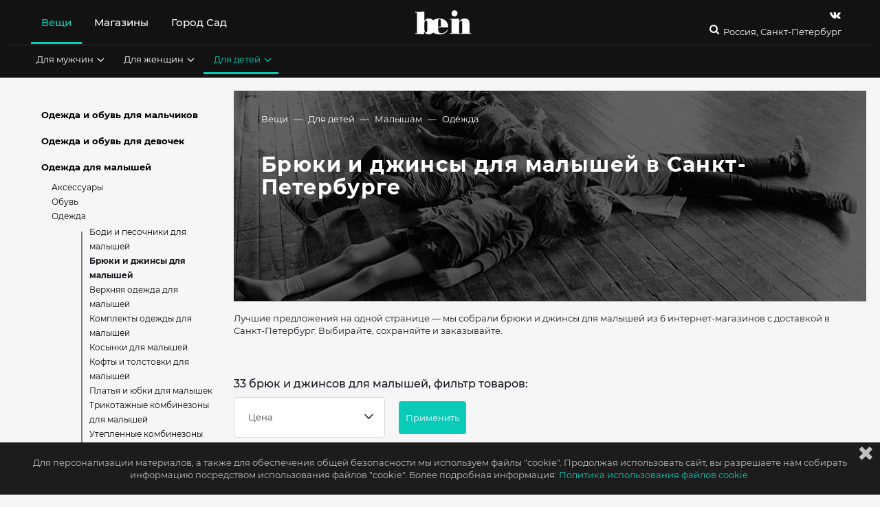

--- FILE ---
content_type: text/html; charset=utf-8
request_url: https://www.be-in.ru/catalog/city/sankt-peterburg/type/bryuki-dzhinsy-dlya-malyshey/
body_size: 20451
content:
<!DOCTYPE html>
<html lang="ru" class="">
  <head>
    <script>window.bsettings = {
    debug: false,
    siteIsHome: false
};
    </script>

    <link rel="canonical" href="https://www.be-in.ru/catalog/city/sankt-peterburg/type/bryuki-dzhinsy-dlya-malyshey/">
    <meta name="referrer" content="origin">
    <meta charset="utf-8">
    <meta name="cmsmagazine" content="edfc9b76776abbd2ef486557580d3911">
    <meta property="fb:admins" content="537278342">
    <meta property="fb:admins" content="100000220400166">
    <meta name="facebook-domain-verification" content="hr8h6z9zd1xkx7uwx1f0b3o6jjth0q">
    <meta name="verify-admitad" content="80e893d27a">
    <meta name="viewport" content="width=device-width, initial-scale=1"><!--[if IE]>
    <meta http-equiv="X-UA-Compatible" content="IE=edge,chrome=1">
    <meta http-equiv="cleartype" content="on"><![endif]-->
    <title>Купить брюки и джинсы для малышей от 1999 руб. в Санкт-Петербурге и интернет-магазинах 2025. Каталог, фото, цены.
    </title>

    <meta name="description" content="Рассказываем о том, где  купить брюки и джинсы для малышей в Санкт-Петербурге: 33 вещей в 6 магазинах. Последние коллекции и вещи со скидками.">
    <meta name="keywords" content="Где купить, брюки и джинсы для малышей, одежда для малышей, в Санкт-Петербурге, магазины одежды, каталог одежды магазинов, стильная одежда, модная одежда, 
">
<meta name="msapplication-TileColor" content="#09ccb8"/>
<meta name="msapplication-TileImage" content="/static/img/fav/ms-icon.dfbf47a90696.png"/>
<meta name="theme-color" content="#09ccb8"/>
<link rel="apple-touch-icon" sizes="57x57" href="/static/img/fav/apple-icon.5e058d56242b.png"/>
<link rel="apple-touch-icon" sizes="60x60" href="/static/img/fav/apple-icon.5e058d56242b.png"/>
<link rel="apple-touch-icon" sizes="72x72" href="/static/img/fav/apple-icon.5e058d56242b.png"/>
<link rel="apple-touch-icon" sizes="76x76" href="/static/img/fav/apple-icon.5e058d56242b.png"/>
<link rel="apple-touch-icon" sizes="114x114" href="/static/img/fav/apple-icon.5e058d56242b.png"/>
<link rel="apple-touch-icon" sizes="120x120" href="/static/img/fav/apple-icon.5e058d56242b.png"/>
<link rel="apple-touch-icon" sizes="144x144" href="/static/img/fav/apple-icon.5e058d56242b.png"/>
<link rel="apple-touch-icon" sizes="152x152" href="/static/img/fav/apple-icon.5e058d56242b.png"/>
<link rel="apple-touch-icon" sizes="180x180" href="/static/img/fav/apple-icon.5e058d56242b.png"/>
<link rel="icon" type="image/png" sizes="192x192" href="/static/img/fav/android-icon.5e058d56242b.png"/>
<link rel="icon" type="image/png" sizes="32x32" href="/static/img/fav/favicon.5e058d56242b.png"/>
<link rel="icon" type="image/png" sizes="96x96" href="/static/img/fav/favicon.5e058d56242b.png"/>
<link rel="icon" type="image/png" sizes="16x16" href="/static/img/fav/favicon.5e058d56242b.png"/>
<link rel="manifest" href="/static/img/fav/manifest.08ae843af3f0.json"/>
<!-- if IE-->
<meta http-equiv="X-UA-Compatible" content="IE=edge,chrome=1"/>
<meta http-equiv="cleartype" content="on"/>
    <link rel="shortcut icon" href="/media/beingallery/uploads/sitesettings/2017/05/26/be-in.ru.ico">
    <script src="/static/js/libs/jquery-3.2.1.09dd64a64ba8.js"></script><link type="text/css" href="/static/build/bein/start.0d89f2b93c2785b723c0.css" rel="stylesheet" />
<script type="text/javascript" src="/static/build/bein/start-3913001b9e1c9a8f79bf.js" ></script><link type="text/css" href="/static/build/bein/desktop.8f13e09f4c15513ef522.css" rel="stylesheet" />
<meta name="viewport" content="width=device-width, initial-scale=1.0, maximum-scale=1.0"/>
<meta property="article:publisher" content="https://www.facebook.com/beinru"/>
<meta property="og:type" content="article"/>
<meta property="og:url" content="https://www.be-in.ru/catalog/city/sankt-peterburg/type/bryuki-dzhinsy-dlya-malyshey/"/>
<meta property="og:title" content="брюк и джинсов для малышей в Санкт-Петербурге"/>
<meta property="og:description" content=""/>
<meta property="og:site_name" content="be-in.ru"/>
<meta property="og:locale" content="ru_RU"/>
<meta name="twitter:card" content="summary_large_image"/>
<meta name="twitter:site" content="@beinru"/>
<meta name="twitter:creator" content="@beinru"/>
<meta name="twitter:description" content=""/>
<meta property="twitter:title" content="брюк и джинсов для малышей в Санкт-Петербурге"/>
<meta name="twitter:app:id:iphone" content="463487053"/>
    <script src="//static.criteo.net/js/ld/publishertag.js"></script><!-- ### Head ### -->
<!-- ### Criteo Adblock Loader ### -->
<!-- BEGIN CRITEO LOADER -->
<script async="async" type="text/javascript" src="https://static.criteo.net/js/ld/publishertag.js"></script>
<script>
    window.Criteo = window.Criteo || {};
    window.Criteo.events = window.Criteo.events || [];
    function CriteoAdblock(containerid, zoneid) {
        Criteo.events.push(function() {
            Criteo.DisplayAcceptableAdIfAdblocked({
                "zoneid": zoneid,
                "containerid": containerid,
                "overrideZoneFloor": false
            });
            window.addEventListener("message", function (e) {
                if (e.data && e.data == 'criteo-adblock-passback-'+zoneid)
                    document.getElementById(containerid).style.display = "none";
                else return;
            }, false);
        });
    }
</script>
<!-- END CRITEO LOADER -->
    <script>window.Criteo = window.Criteo || {};
window.Criteo.events = window.Criteo.events || [];
    </script>
    <script src="/static/js/re-js/adunits-criteo.6d883813f174.js">;</script>
    <script src="/static/js/re-js/prebid.26a87a3403d8.js">;</script>
    <script src="/static/js/re-js/gtp-prebid.1e2efbc3121e.js">;</script>
    <script src="//yastatic.net/pcode/adfox/loader.js"></script>
    <script>window.ao_subid = "money_link";
    </script>
    <script src="//js.mamydirect.com/js/?h=I0c0s6bI" type="text/javascript" async></script>
    <script async src="https://securepubads.g.doubleclick.net/tag/js/gpt.js"></script><script>const domain=window.location.hostname,rand=Math.floor(10*Math.random());var script=document.createElement("script");script.src=`https://stag-core.tfla.xyz/serve_onetag?pub_id=44&domain=${domain}&rand=${rand}`,document.head.append(script); </script>
    <div id="gpt-passback">
      <script>window.googletag = window.googletag || {cmd: []};
googletag.cmd.push(function () {
    googletag.defineSlot('/430837318/TOTAL_TAS/Be_in', [1, 1], 'gpt-passback')
        .addService(googletag.pubads())
        .setTargeting('tmPtS', [''])
        .setTargeting('tmPtM', [''])
        .setTargeting('tmDmn', ['www.be-in.ru'])
        .setTargeting('tmClnt', ['Be_in']);
    googletag.enableServices();
    googletag.display('gpt-passback');
});
      </script>
    </div>
  </head>



<body class="nav-on-left  " id="documentBody">

  <div class="body-wrapper ">
    <div data-header-affix-offset-top class="cd-main-content top-banner-wrapper"><div class="banner">
</div>
    </div>
<input type='hidden' name='csrfmiddlewaretoken' value='plkCFcak4g7C0TtQUphQeUxoBo0C8BUM' />
    <div class="feacher-wrap hidden-xs hidden-sm hidden-md">
    </div>
    <div class="body-color-wrapper">
<div id="cookie-alert">
  <div class="cookie-alert-text container"><i class="fa fa-times fa-lg"></i>
    <p>Для персонализации материалов, а также для обеспечения общей безопасности мы используем файлы "cookie".
Продолжая использовать сайт, вы разрешаете нам собирать информацию посредством использования файлов "cookie". Более подробная информация:
    </p>

    <!-- trans: ссылка на политику использования cookies--><a href="/content/838-cookies_policy/" class="default-link">Политика использования файлов cookie.</a>
  </div>
</div>
      <header id="mainHeader" class="header">
<div data-header-container="data-header-container" class="header-container container-fluid">
  <div class="container-color-header">
    <div class="container">
      <nav class="navbar_header_desktop flex-navbar-container"><div class="flex-navbar_left">
  <ul class="nav header-navbar-nav main-header__list header-menu-text">
<li data-hover-trigger-l1="hoverMenu1" data-children="yes" class="main-header_list_item  current_branch active"><a href="/catalog/woman/city/sankt-peterburg/" title="" aria-expanded="false">Вещи</a>
</li>
<li data-hover-trigger-l1="hoverMenu2" data-children="yes" class="main-header_list_item  "><a href="/network/sankt-peterburg/" title="" aria-expanded="false">Магазины</a>
</li>
<li data-hover-trigger-l1="hoverMenu49" data-children="" class="main-header_list_item  "><a href="https://gorodsad.io" title="" aria-expanded="false">Город Сад</a>
</li>
    <li data-visible="data-visible" class="header-desktop-search"><a href="/search" class="header-search"><i class="fa fa-search fa-headericons"></i></a>
    </li>
  </ul>
</div>
<div class="logo_container_desktop flexnavbar_mid"><a href="/" class="be_logo_desktop"><img src="/static/img/logo-white.513a086efba3.svg" class="img-responsive"/></a>
</div>
        <div class="flex-navbar-right">
          <div class="small-search-and-cart"><a href="/search" class="header-search"><i class="fa fa-search fa-headericons"></i></a>
          </div>
          <div class="social-and-city-desktop">
            <ul class="social_container_desktop header-menu-text">
<li><a href="https://vk.com/beinopen" target="_blank" title="Страница Be-in.ru в vk" class="header-navbar-nav-social"><i class="fa fa-vk fa-headericons" data-yagoal="header-vk"></i></a>
</li>
            </ul>
            <div class="city-container">

              <div class="flex-navbar_right">
                <button type="button" aria-expanded="false" data-ajax-city-switcher="data-ajax-city-switcher" data-ajax-city-switcher-url="/cities/get-popup/" class="city-button">
                  <!--i.fa.fa-map-marker-->Россия, Санкт-Петербург
                </button>
              </div>
            </div>
          </div>
        </div>
      </nav>

<div class="second-submenu-container">
<div data-hover-l1="hoverMenu1" class="second-submenu-container-inner container collapse current_branch level2 active in">
  <ul class="stuffsubmenu secondarymenu">
    <li data-hover-trigger="hoverMenu4" class=" "><a href="/catalog/man/city/sankt-peterburg/" title="Мужская одежда, обувь, аксессуары купить в Санкт-Петербурге" aria-expanded="false" class="subheader_link">Для мужчин<i class="fa fa-angle-down"></i></a>
    </li>
    <li data-hover-trigger="hoverMenu5" class=" "><a href="/catalog/woman/city/sankt-peterburg/" title="Женская одежда, обувь, аксессуары, косметика купить в Санкт-Петербурге" aria-expanded="false" class="subheader_link">Для женщин<i class="fa fa-angle-down"></i></a>
    </li>
    <li data-hover-trigger="hoverMenu6" class=" current_branch active"><a href="/catalog/child/city/sankt-peterburg/" title="Детская одежда, обувь, аксессуары купить в Санкт-Петербурге" aria-expanded="false" class="subheader_link">Для детей<i class="fa fa-angle-down"></i></a>
    </li>
  </ul>
</div>
<div data-hover-l1="hoverMenu2" class="second-submenu-container-inner container collapse  not-active">
  <ul class="stuffsubmenu secondarymenu">
    <li data-hover-trigger="hoverMenu8" class=" "><a href="/network/sankt-peterburg/" title="" aria-expanded="false" class="subheader_link">Все магазины<i class="fa fa-angle-down"></i></a>
    </li>
    <li data-hover-trigger="" class=" "><a href="/network/sankt-peterburg/mall/" title="" aria-expanded="false" class="subheader_link">Все торговые центры</a>
    </li>
    <li data-hover-trigger="" class=" "><a href="/style/" title="" aria-expanded="false" class="subheader_link">Новости шопинга</a>
    </li>
  </ul>
</div>
</div>
    </div>
<div data-hover="hoverMenu4" data-3rd-menu="data-3rd-menu" class="color-container-submenu"><i data-close-submenu="data-close-submenu" class="fa fa-times"></i>
  <div data-hover-container="data-hover-container" class="third-submenu-container">
<div class="thirdlevel-header-list">
  <div class="padding-bottom"><a href="/catalog/city/sankt-peterburg/kind/verhnaya-odezhda-male/" title="Мужская верхняя одежда купить в Санкт-Петербурге" class="submenu-list-title">Верхняя одежда<span class="small">(смотреть все)</span></a>
<ul class="thirdlevel-header-items">
  <li class=" "><a href="/catalog/city/sankt-peterburg/type/muzhskie-kurtki/" title="Мужские куртки купить в Санкт-Петербурге" class="submenu-list-item">Куртки</a>
  </li>
  <li class=" "><a href="/catalog/city/sankt-peterburg/type/muzhskie-plaschi/" title="Мужские плащи и тренчи купить в Санкт-Петербурге" class="submenu-list-item">Плащи и тренчи</a>
  </li>
  <li class=" "><a href="/catalog/city/sankt-peterburg/type/muzhskie-palto/" title="Мужские пальто купить в Санкт-Петербурге" class="submenu-list-item">Пальто</a>
  </li>
  <li class=" "><a href="/catalog/city/sankt-peterburg/type/muzhskie-puhoviki/" title="Мужские утепленные куртки и пуховики купить в Санкт-Петербурге" class="submenu-list-item">Утепленные куртки и пуховики</a>
  </li>
  <li class=" "><a href="/catalog/city/sankt-peterburg/type/muzhskie-parki/" title="Мужские парки купить в Санкт-Петербурге" class="submenu-list-item">Парки</a>
  </li>
  <li class=" "><a href="/catalog/city/sankt-peterburg/type/muzhskie-shuby-i-dublenki/" title="Мужские шубы и дубленки купить в Санкт-Петербурге" class="submenu-list-item">Шубы и дубленки</a>
  </li>
  <li class=" "><a href="/catalog/city/sankt-peterburg/type/muzhskie-kozhanye-kurtki/" title="Мужские кожаные куртки купить в Санкт-Петербурге" class="submenu-list-item">Кожаные куртки</a>
  </li>
  <li class=" "><a href="/catalog/city/sankt-peterburg/type/muzhskie-vetrovki/" title="Мужские ветровки, анораки и дождевики купить в Санкт-Петербурге" class="submenu-list-item">Ветровки и дождевики</a>
  </li>
  <li class=" "><a href="/catalog/city/sankt-peterburg/type/muzhskie-dzhisovki/" title="Мужские джинсовки купить в Санкт-Петербурге" class="submenu-list-item">Джинсовки</a>
  </li>
</ul>
  </div>
</div>
<div class="thirdlevel-header-list">
  <div class="padding-bottom"><a href="/catalog/city/sankt-peterburg/kind/odezhda-male/" title="Мужская одежда купить в Санкт-Петербурге" class="submenu-list-title">Одежда<span class="small">(смотреть все)</span></a>
<ul class="thirdlevel-header-items">
  <li class=" "><a href="/catalog/city/sankt-peterburg/type/muzhskie-tolstovki-i-svitshoty/" title="Мужские худи и свитшоты купить в Санкт-Петербурге" class="submenu-list-item">Худи и свитшоты</a>
  </li>
  <li class=" "><a href="/catalog/city/sankt-peterburg/type/muzhskie-rubashki/" title="Мужские рубашки и сорочки купить в Санкт-Петербурге" class="submenu-list-item">Рубашки и сорочки</a>
  </li>
  <li class=" "><a href="/catalog/city/sankt-peterburg/type/muzhskie-dzhinsy/" title="Мужские джинсы купить в Санкт-Петербурге" class="submenu-list-item">Джинсы</a>
  </li>
  <li class=" "><a href="/catalog/city/sankt-peterburg/type/muzhskie-bruyki/" title="Мужские брюки купить в Санкт-Петербурге" class="submenu-list-item">Брюки</a>
  </li>
  <li class=" "><a href="/catalog/city/sankt-peterburg/type/muzhskie-futbolki-i-mayki/" title="Мужские футболки купить в Санкт-Петербурге" class="submenu-list-item">Футболки</a>
  </li>
  <li class=" "><a href="/catalog/city/sankt-peterburg/type/muzhskoy-trikotazh/" title="Мужские джемперы, пуловеры и свитеры купить в Санкт-Петербурге" class="submenu-list-item">Джемперы и свитеры</a>
  </li>
  <li class=" "><a href="/catalog/city/sankt-peterburg/type/muzhskie-veschi-dlya-sporta/" title="Мужская спортивная одежда купить в Санкт-Петербурге" class="submenu-list-item">Спортивная одежда</a>
  </li>
  <li class=" "><a href="/catalog/city/sankt-peterburg/type/muzhskie-bridzhi-shorty/" title="Мужские бермуды и шорты купить в Санкт-Петербурге" class="submenu-list-item">Бермуды и шорты</a>
  </li>
  <li class=" "><a href="/catalog/city/sankt-peterburg/type/muzhskie-vodolazki/" title="Мужские водолазки купить в Санкт-Петербурге" class="submenu-list-item">Водолазки</a>
  </li>
  <li class=" "><a href="/catalog/city/sankt-peterburg/type/muzhskie-kardigany/" title="Мужские кардиганы купить в Санкт-Петербурге" class="submenu-list-item">Кардиганы</a>
  </li>
</ul>
  </div>
</div>
<div class="thirdlevel-header-list">
  <div class="padding-bottom"><a href="/catalog/city/sankt-peterburg/kind/shoes-male/" title="Мужская обувь купить в Санкт-Петербурге" class="submenu-list-title">Обувь<span class="small">(смотреть все)</span></a>
<ul class="thirdlevel-header-items">
  <li class=" "><a href="/catalog/city/sankt-peterburg/type/muzhskie-krossovki/" title="Мужские кроссовки купить в Санкт-Петербурге" class="submenu-list-item">Кроссовки</a>
  </li>
  <li class=" "><a href="/catalog/city/sankt-peterburg/type/muzhskie-botinki/" title="Мужские оксфорды, дерби и монки купить в Санкт-Петербурге" class="submenu-list-item">Оксфорды, дерби и монки</a>
  </li>
  <li class=" "><a href="/catalog/city/sankt-peterburg/type/muzhskie-sandalii/" title="Мужские сандалии и шлепанцы купить в Санкт-Петербурге" class="submenu-list-item">Сандалии и шлепанцы</a>
  </li>
  <li class=" "><a href="/catalog/city/sankt-peterburg/type/muzhskie-botinki1/" title="Мужские ботинки купить в Санкт-Петербурге" class="submenu-list-item">Ботинки</a>
  </li>
  <li class=" "><a href="/catalog/city/sankt-peterburg/type/muzhskie-sapogi/" title="Мужские сапоги и полусапоги купить в Санкт-Петербурге" class="submenu-list-item">Сапоги и полусапоги</a>
  </li>
  <li class=" "><a href="/catalog/city/sankt-peterburg/type/muzhskie-kedy-slipony/" title="Мужские кеды и слипоны купить в Санкт-Петербурге" class="submenu-list-item">Кеды и слипоны</a>
  </li>
  <li class=" "><a href="/catalog/city/sankt-peterburg/type/monki/" title="Мужские лоферы, слиперы и мокасины купить в Санкт-Петербурге" class="submenu-list-item">Лоферы, слиперы и мокасины</a>
  </li>
  <li class=" "><a href="/catalog/city/sankt-peterburg/type/muzhskaya-domashnyaya-obuv/" title="Мужская домашняя обувь купить в Санкт-Петербурге" class="submenu-list-item">Домашняя обувь</a>
  </li>
</ul>
  </div>
</div>
<div class="thirdlevel-header-list">
  <div class="padding-bottom"><a href="/catalog/city/sankt-peterburg/kind/accessories-male/" title="Мужские аксессуары купить в Санкт-Петербурге" class="submenu-list-title">Аксессуары<span class="small">(смотреть все)</span></a>
<ul class="thirdlevel-header-items">
  <li class=" "><a href="/catalog/city/sankt-peterburg/type/muzhskie-golovnye-ubory/" title="Мужские головные уборы купить в Санкт-Петербурге" class="submenu-list-item">Шапки, головные уборы</a>
  </li>
  <li class=" "><a href="/catalog/city/sankt-peterburg/type/muzhskie-sharfy-i-platki/" title="Мужские шарфы и платки купить в Санкт-Петербурге" class="submenu-list-item">Шарфы и платки</a>
  </li>
  <li class=" "><a href="/catalog/city/sankt-peterburg/type/muzhskie-perchatki-i-varezhki/" title="Мужские перчатки и варежки купить в Санкт-Петербурге" class="submenu-list-item">Перчатки и варежки</a>
  </li>
  <li class=" "><a href="/catalog/city/sankt-peterburg/type/muzhskie-remni/" title="Мужские ремни и пояса купить в Санкт-Петербурге" class="submenu-list-item">Ремни и пояса</a>
  </li>
  <li class=" "><a href="/catalog/city/sankt-peterburg/type/muzhskie-chasy/" title="Мужские часы купить в Санкт-Петербурге" class="submenu-list-item">Часы</a>
  </li>
  <li class=" "><a href="/catalog/city/sankt-peterburg/type/muzhskie-ochki/" title="Мужские очки купить в Санкт-Петербурге" class="submenu-list-item">Очки</a>
  </li>
  <li class=" "><a href="/catalog/city/sankt-peterburg/type/muzhskie-ukrasheniya/" title="Мужские украшения купить в Санкт-Петербурге" class="submenu-list-item">Украшения</a>
  </li>
  <li class=" "><a href="/catalog/city/sankt-peterburg/type/muzhskie-rukzaki/" title="Мужские рюкзаки купить в Санкт-Петербурге" class="submenu-list-item">Рюкзаки</a>
  </li>
  <li class=" "><a href="/catalog/city/sankt-peterburg/type/muzhskie-sumki-i-ruykzaki/" title="Мужские сумки купить в Санкт-Петербурге" class="submenu-list-item">Сумки</a>
  </li>
  <li class=" "><a href="/catalog/city/sankt-peterburg/type/muzhskie-zonty/" title="Мужские зонты купить в Санкт-Петербурге" class="submenu-list-item">Зонты</a>
  </li>
</ul>
  </div>
</div>
<div class="thirdlevel-header-list">
  <div class="padding-bottom"><a href="/catalog/city/sankt-peterburg/kind/lingerie-swimwear-male/" title="Мужское белье купить в Санкт-Петербурге" class="submenu-list-title">Белье<span class="small">(смотреть все)</span></a>
<ul class="thirdlevel-header-items">
  <li class=" "><a href="/catalog/city/sankt-peterburg/type/muzhskoe-termobelie/" title="Мужское термобелье купить в Санкт-Петербурге" class="submenu-list-item">Термобелье</a>
  </li>
  <li class=" "><a href="/catalog/city/sankt-peterburg/type/muzhskaya-domashnyaya-odezhda/" title="Мужская домашняя одежда купить в Санкт-Петербурге" class="submenu-list-item">Домашняя одежда</a>
  </li>
  <li class=" "><a href="/catalog/city/sankt-peterburg/type/muzhskie-trusy/" title="Мужские трусы купить в Санкт-Петербурге" class="submenu-list-item">Трусы</a>
  </li>
  <li class=" "><a href="/catalog/city/sankt-peterburg/type/muzhskie-noski/" title="Мужские носки купить в Санкт-Петербурге" class="submenu-list-item">Носки</a>
  </li>
  <li class=" "><a href="/catalog/city/sankt-peterburg/type/muzhskie-plavki/" title="Мужские плавки и шорты для плавания купить в Санкт-Петербурге" class="submenu-list-item">Плавки</a>
  </li>
</ul>
  </div>
</div>
<div class="thirdlevel-header-list">
  <div class="padding-bottom"><a href="/catalog/city/sankt-peterburg/kind/kosmetika-m/" title="Мужская косметика купить в Санкт-Петербурге" class="submenu-list-title">Косметика и парфюмерия<span class="small">(смотреть все)</span></a>
<ul class="thirdlevel-header-items">
  <li class=" "><a href="/catalog/city/sankt-peterburg/type/parfum-for-men/" title="Парфюмерия для мужчин купить в Санкт-Петербурге" class="submenu-list-item">Парфюмерия</a>
  </li>
  <li class=" "><a href="/catalog/city/sankt-peterburg/type/muzhskoy-uhod-za-volosami/" title="Средства для ухода за волосами купить в Санкт-Петербурге" class="submenu-list-item">Уход за волосами</a>
  </li>
  <li class=" "><a href="/catalog/city/sankt-peterburg/type/sredstva-do-posle-britya/" title="Средства до и после бритья купить в Санкт-Петербурге" class="submenu-list-item">Средства до и после бритья</a>
  </li>
  <li class=" "><a href="/catalog/city/sankt-peterburg/type/muzhskoy-uhod-za-kozhej-lica/" title="Средства для ухода за кожей лица купить в Санкт-Петербурге" class="submenu-list-item">Уход за лицом</a>
  </li>
  <li class=" "><a href="/catalog/city/sankt-peterburg/type/muzhskoy-uhod-za-telom/" title="Средства для ухода за телом купить в Санкт-Петербурге" class="submenu-list-item">Уход за телом</a>
  </li>
</ul>
  </div>
</div><a href="/catalog/man/city/sankt-peterburg/" title="" class="subheader-showalltype-link">смотреть все</a>
  </div>
</div>
<div data-hover="hoverMenu5" data-3rd-menu="data-3rd-menu" class="color-container-submenu"><i data-close-submenu="data-close-submenu" class="fa fa-times"></i>
  <div data-hover-container="data-hover-container" class="third-submenu-container">
<div class="thirdlevel-header-list">
  <div class="padding-bottom"><a href="/catalog/city/sankt-peterburg/kind/verhnaya-odezhda/" title="Женская верхняя одежда купить в Санкт-Петербурге" class="submenu-list-title">Верхняя одежда<span class="small">(смотреть все)</span></a>
<ul class="thirdlevel-header-items">
  <li class=" "><a href="/catalog/city/sankt-peterburg/type/zhenskie-plaschi/" title="Женские плащи и тренчи купить в Санкт-Петербурге" class="submenu-list-item">Плащи и тренчи</a>
  </li>
  <li class=" "><a href="/catalog/city/sankt-peterburg/type/zhenskie-kurtki/" title="Женские куртки купить в Санкт-Петербурге" class="submenu-list-item">Куртки</a>
  </li>
  <li class=" "><a href="/catalog/city/sankt-peterburg/type/zhenskie-puhoviki/" title="Женские пуховики купить в Санкт-Петербурге" class="submenu-list-item">Пуховики</a>
  </li>
  <li class=" "><a href="/catalog/city/sankt-peterburg/type/zhenskie-palto/" title="Женские пальто купить в Санкт-Петербурге" class="submenu-list-item">Пальто</a>
  </li>
  <li class=" "><a href="/catalog/city/sankt-peterburg/type/zhenskie-kozhanye-kurtki/" title="Женские кожаные куртки купить в Санкт-Петербурге" class="submenu-list-item">Кожаные куртки</a>
  </li>
  <li class=" "><a href="/catalog/city/sankt-peterburg/type/zhenskie-parki/" title="Женские парки купить в Санкт-Петербурге" class="submenu-list-item">Парки</a>
  </li>
  <li class=" "><a href="/catalog/city/sankt-peterburg/type/zhenskie-shuby-i-dublenki/" title="Женские шубы и дубленки купить в Санкт-Петербурге" class="submenu-list-item">Шубы и дубленки</a>
  </li>
  <li class=" "><a href="/catalog/city/sankt-peterburg/type/zhenskie-vetrovki/" title="Женские ветровки, анораки и дождевики купить в Санкт-Петербурге" class="submenu-list-item">Ветровки и дождевики</a>
  </li>
  <li class=" "><a href="/catalog/city/sankt-peterburg/type/zhenskie-dzhinsovki/" title="Женские джинсовки купить в Санкт-Петербурге" class="submenu-list-item">Джинсовки</a>
  </li>
</ul>
  </div>
</div>
<div class="thirdlevel-header-list">
  <div class="padding-bottom"><a href="/catalog/city/sankt-peterburg/kind/odezhda/" title="Женская одежда купить в Санкт-Петербурге" class="submenu-list-title">Одежда<span class="small">(смотреть все)</span></a>
<ul class="thirdlevel-header-items">
  <li class=" "><a href="/catalog/city/sankt-peterburg/type/yubki/" title="Юбки купить в Санкт-Петербурге" class="submenu-list-item">Юбки</a>
  </li>
  <li class=" "><a href="/catalog/city/sankt-peterburg/type/zhenskie-tolstovki-i-svitshoty/" title="Женские худи и свитшоты купить в Санкт-Петербурге" class="submenu-list-item">Худи и свитшоты</a>
  </li>
  <li class=" "><a href="/catalog/city/sankt-peterburg/type/koktejlnye-i-vechernie-platja/" title="Платья для особых случаев купить в Санкт-Петербурге" class="submenu-list-item">Платья для особых случаев</a>
  </li>
  <li class=" "><a href="/catalog/city/sankt-peterburg/type/zhenskie-vodolazki/" title="Женские водолазки купить в Санкт-Петербурге" class="submenu-list-item">Водолазки</a>
  </li>
  <li class=" "><a href="/catalog/city/sankt-peterburg/type/zhenskie-pidzhaki/" title="Женские пиджаки и жакеты купить в Санкт-Петербурге" class="submenu-list-item">Пиджаки и жакеты</a>
  </li>
  <li class=" "><a href="/catalog/city/sankt-peterburg/type/bluzy/" title="Женские блузы купить в Санкт-Петербурге" class="submenu-list-item">Блузы</a>
  </li>
  <li class=" "><a href="/catalog/city/sankt-peterburg/type/zhenskiy-trikotazh/" title="Женские джемперы, пуловеры и свитеры купить в Санкт-Петербурге" class="submenu-list-item">Джемперы и свитеры</a>
  </li>
  <li class=" "><a href="/catalog/city/sankt-peterburg/type/zhenskie-bruyki/" title="Женские брюки купить в Санкт-Петербурге" class="submenu-list-item">Брюки</a>
  </li>
  <li class=" "><a href="/catalog/city/sankt-peterburg/type/platya-i-sarafany/" title="Платья купить в Санкт-Петербурге" class="submenu-list-item">Платья</a>
  </li>
  <li class=" "><a href="/catalog/city/sankt-peterburg/type/zhenskie-rubashki/" title="Женские рубашки купить в Санкт-Петербурге" class="submenu-list-item">Рубашки</a>
  </li>
</ul>
  </div>
</div>
<div class="thirdlevel-header-list">
  <div class="padding-bottom"><a href="/catalog/city/sankt-peterburg/kind/shoes/" title="Женская обувь купить в Санкт-Петербурге" class="submenu-list-title">Обувь<span class="small">(смотреть все)</span></a>
<ul class="thirdlevel-header-items">
  <li class=" "><a href="/catalog/city/sankt-peterburg/type/zhenskie-oksfordy-i-brogi/" title="Женские оксфорды, дерби и броги купить в Санкт-Петербурге" class="submenu-list-item">Оксфорды и броги</a>
  </li>
  <li class=" "><a href="/catalog/city/sankt-peterburg/type/zhenskie-sapogi/" title="Женские сапоги и полусапоги купить в Санкт-Петербурге" class="submenu-list-item">Сапоги и полусапоги</a>
  </li>
  <li class=" "><a href="/catalog/city/sankt-peterburg/type/zhenskie-tufli/" title="Женские туфли купить в Санкт-Петербурге" class="submenu-list-item">Туфли</a>
  </li>
  <li class=" "><a href="/catalog/city/sankt-peterburg/type/zhenskie-botinki/" title="Женские ботинки купить в Санкт-Петербурге" class="submenu-list-item">Ботинки</a>
  </li>
  <li class=" "><a href="/catalog/city/sankt-peterburg/type/botilyony/" title="Ботильоны купить в Санкт-Петербурге" class="submenu-list-item">Ботильоны</a>
  </li>
  <li class=" "><a href="/catalog/city/sankt-peterburg/type/zhenskie-krossovki-i-kedy/" title="Женские кроссовки купить в Санкт-Петербурге" class="submenu-list-item">Кроссовки</a>
  </li>
  <li class=" "><a href="/catalog/city/sankt-peterburg/type/zhenskie-sandalii/" title="Женские сандалии купить в Санкт-Петербурге" class="submenu-list-item">Сандалии</a>
  </li>
  <li class=" "><a href="/catalog/city/sankt-peterburg/type/zhenskie-bosonozhki/" title="Женские босоножки купить в Санкт-Петербурге" class="submenu-list-item">Босоножки</a>
  </li>
  <li class=" "><a href="/catalog/city/sankt-peterburg/type/zhenskie-lofery-slipery/" title="Женские лоферы, слиперы и  мокасины купить в Санкт-Петербурге" class="submenu-list-item">Лоферы, слиперы и мокасины</a>
  </li>
  <li class=" "><a href="/catalog/city/sankt-peterburg/type/zhenskie-lofery-slipery-i-slipony/" title="Женские кеды и слипоны купить в Санкт-Петербурге" class="submenu-list-item">Кеды и слипоны</a>
  </li>
</ul>
  </div>
</div>
<div class="thirdlevel-header-list">
  <div class="padding-bottom"><a href="/catalog/city/sankt-peterburg/kind/accessories/" title="Женские аксессуары купить в Санкт-Петербурге" class="submenu-list-title">Аксессуары<span class="small">(смотреть все)</span></a>
<ul class="thirdlevel-header-items">
  <li class=" "><a href="/catalog/city/sankt-peterburg/type/zhenskie-sumki-i-ruykzaki/" title="Женские сумки купить в Санкт-Петербурге" class="submenu-list-item">Сумки</a>
  </li>
  <li class=" "><a href="/catalog/city/sankt-peterburg/type/zhenskie-sharfy-i-platki/" title="Женские шарфы и платки купить в Санкт-Петербурге" class="submenu-list-item">Шарфы и платки</a>
  </li>
  <li class=" "><a href="/catalog/city/sankt-peterburg/type/zhenskie-perchatki-i-varezhki/" title="Женские перчатки и варежки купить в Санкт-Петербурге" class="submenu-list-item">Перчатки и варежки</a>
  </li>
  <li class=" "><a href="/catalog/city/sankt-peterburg/type/zhenskie-golovnye-ubory/" title="Женские головные уборы купить в Санкт-Петербурге" class="submenu-list-item">Шапки и головные уборы</a>
  </li>
  <li class=" "><a href="/catalog/city/sankt-peterburg/type/zhenskierukzaki/" title="Женские рюкзаки купить в Санкт-Петербурге" class="submenu-list-item">Рюкзаки</a>
  </li>
  <li class=" "><a href="/catalog/city/sankt-peterburg/type/zhenskie-chasy/" title="Женские часы купить в Санкт-Петербурге" class="submenu-list-item">Часы</a>
  </li>
  <li class=" "><a href="/catalog/city/sankt-peterburg/type/koltsa/" title="Женские кольца купить в Санкт-Петербурге" class="submenu-list-item">Кольца</a>
  </li>
  <li class=" "><a href="/catalog/city/sankt-peterburg/type/zhenskie-braslety/" title="Женские браслеты купить в Санкт-Петербурге" class="submenu-list-item">Браслеты</a>
  </li>
  <li class=" "><a href="/catalog/city/sankt-peterburg/type/zhenskie-zonty/" title="Женские зонты купить в Санкт-Петербурге" class="submenu-list-item">Зонты</a>
  </li>
  <li class=" "><a href="/catalog/city/sankt-peterburg/type/ukrasheniya-na-sheyu/" title="Женские украшения на шею купить в Санкт-Петербурге" class="submenu-list-item">Украшения на шею</a>
  </li>
</ul>
  </div>
</div>
<div class="thirdlevel-header-list">
  <div class="padding-bottom"><a href="/catalog/city/sankt-peterburg/kind/lingerie-swimwear/" title="Женское белье и купальники купить в Санкт-Петербурге" class="submenu-list-title">Белье и купальники<span class="small">(смотреть все)</span></a>
<ul class="thirdlevel-header-items">
  <li class=" "><a href="/catalog/city/sankt-peterburg/type/zhenskie-noski/" title="Женские колготки, чулки и носки купить в Санкт-Петербурге" class="submenu-list-item">Колготки, чулки и носки</a>
  </li>
  <li class=" "><a href="/catalog/city/sankt-peterburg/type/korsety-i-bodi/" title="Корсеты и боди купить в Санкт-Петербурге" class="submenu-list-item">Корсеты и боди</a>
  </li>
  <li class=" "><a href="/catalog/city/sankt-peterburg/type/zhenskaya-domashnyaya-odezhda/" title="Женская домашняя одежда купить в Санкт-Петербурге" class="submenu-list-item">Домашняя одежда</a>
  </li>
  <li class=" "><a href="/catalog/city/sankt-peterburg/type/bustgaltery/" title="Женское нижнее бельё купить в Санкт-Петербурге" class="submenu-list-item">Нижнее белье</a>
  </li>
  <li class=" "><a href="/catalog/city/sankt-peterburg/type/kupalniki-i-tuniki/" title="Купальники купить в Санкт-Петербурге" class="submenu-list-item">Купальники</a>
  </li>
  <li class=" "><a href="/catalog/city/sankt-peterburg/type/termobelie/" title="Женское термобелье купить в Санкт-Петербурге" class="submenu-list-item">Термобелье</a>
  </li>
  <li class=" "><a href="/catalog/city/sankt-peterburg/type/zhenskie-pizhamy-nochnye-sorochki/" title="Женские пижамы и ночные сорочки купить в Санкт-Петербурге" class="submenu-list-item">Пижамы и ночные сорочки</a>
  </li>
</ul>
  </div>
</div>
<div class="thirdlevel-header-list">
  <div class="padding-bottom"><a href="/catalog/city/sankt-peterburg/kind/kosmetika/" title="Женская косметика и парфюмерия купить в Санкт-Петербурге" class="submenu-list-title">Косметика и парфюмерия<span class="small">(смотреть все)</span></a>
<ul class="thirdlevel-header-items">
  <li class=" "><a href="/catalog/city/sankt-peterburg/type/kosmetika-dlya-lica/" title="Косметика для лица купить в Санкт-Петербурге" class="submenu-list-item">Косметика для лица</a>
  </li>
  <li class=" "><a href="/catalog/city/sankt-peterburg/type/parfumeriya-i-kosmetika/" title="Парфюмерия купить в Санкт-Петербурге" class="submenu-list-item">Парфюмерия</a>
  </li>
  <li class=" "><a href="/catalog/city/sankt-peterburg/type/kosmetika-dlya-glaz/" title="Косметика для глаз купить в Санкт-Петербурге" class="submenu-list-item">Косметика для глаз</a>
  </li>
  <li class=" "><a href="/catalog/city/sankt-peterburg/type/kosmetika-dlya-gub/" title="Косметика для губ купить в Санкт-Петербурге" class="submenu-list-item">Косметика для губ</a>
  </li>
  <li class=" "><a href="/catalog/city/sankt-peterburg/type/sredstva-dlya-uhoda-za-telom/" title="Средства для ухода за телом купить в Санкт-Петербурге" class="submenu-list-item">Уход за телом</a>
  </li>
  <li class=" "><a href="/catalog/city/sankt-peterburg/type/sredstva-dlya-uhoda-za-volosami/" title="Средства для ухода за волосами купить в Санкт-Петербурге" class="submenu-list-item">Уход за волосами</a>
  </li>
  <li class=" "><a href="/catalog/city/sankt-peterburg/type/sredstva-dlya-uhoda-za-kozhey-liza/" title="Средства для ухода за кожей лица купить в Санкт-Петербурге" class="submenu-list-item">Уход за кожей лица</a>
  </li>
  <li class=" "><a href="/catalog/city/sankt-peterburg/type/sredstva-dlya-manikyura/" title="Средства для маникюра купить в Санкт-Петербурге" class="submenu-list-item">Средства для маникюра</a>
  </li>
  <li class=" "><a href="/catalog/city/sankt-peterburg/type/vokrug-glaz/" title="Уход за кожей вокруг глаз купить в Санкт-Петербурге" class="submenu-list-item">Уход за кожей вокруг глаз</a>
  </li>
  <li class=" "><a href="/catalog/city/sankt-peterburg/type/solnzezashitnie-sredstva/" title="Солнцезащитные средства купить в Санкт-Петербурге" class="submenu-list-item">Солнцезащитные средства</a>
  </li>
</ul>
  </div>
</div><a href="/catalog/woman/city/sankt-peterburg/" title="" class="subheader-showalltype-link">смотреть все</a>
  </div>
</div>
<div data-hover="hoverMenu6" data-3rd-menu="data-3rd-menu" class="color-container-submenu"><i data-close-submenu="data-close-submenu" class="fa fa-times"></i>
  <div data-hover-container="data-hover-container" class="third-submenu-container">
<div class="thirdlevel-header-list">
  <div class="padding-bottom"><a href="/catalog/city/sankt-peterburg/kind/odezhda-malchiky/" title="Одежда и обувь для мальчиков купить в Санкт-Петербурге" class="submenu-list-title">Вещи для мальчиков<span class="small">(смотреть все)</span></a>
<ul class="thirdlevel-header-items">
  <li class=" "><a href="/catalog/city/sankt-peterburg/type/aksessuary-dlya-malchikov/" title="Аксессуары для мальчиков купить в Санкт-Петербурге" class="submenu-list-item">Аксессуары</a>
  </li>
  <li class=" "><a href="/catalog/city/sankt-peterburg/type/tolstovki-dlya-malchikov/" title="Толстовки и худи для мальчиков купить в Санкт-Петербурге" class="submenu-list-item">Толстовки и худи</a>
  </li>
  <li class=" "><a href="/catalog/city/sankt-peterburg/type/kurtky-dlya-malchikov/" title="Верхняя одежда для мальчиков купить в Санкт-Петербурге" class="submenu-list-item">Верхняя одежда</a>
  </li>
  <li class=" "><a href="/catalog/city/sankt-peterburg/type/botikni-dlya-malchikov/" title="Ботинки для мальчиков купить в Санкт-Петербурге" class="submenu-list-item">Ботинки</a>
  </li>
  <li class=" "><a href="/catalog/city/sankt-peterburg/type/djempery-dlya-malchikov/" title="Джемперы и кардиганы для мальчиков купить в Санкт-Петербурге" class="submenu-list-item">Джемперы и кардиганы</a>
  </li>
  <li class=" "><a href="/catalog/city/sankt-peterburg/type/rubashky-dlya-malchikov/" title="Рубашки для мальчиков купить в Санкт-Петербурге" class="submenu-list-item">Рубашки</a>
  </li>
  <li class=" "><a href="/catalog/city/sankt-peterburg/type/sapogiy-dlya-malchikov/" title="Сапоги для мальчиков купить в Санкт-Петербурге" class="submenu-list-item">Сапоги</a>
  </li>
  <li class=" "><a href="/catalog/city/sankt-peterburg/type/krossovky-i-kedy-dlya-malchikov/" title="Кроссовки и кеды для мальчиков купить в Санкт-Петербурге" class="submenu-list-item">Кроссовки и кеды</a>
  </li>
  <li class=" "><a href="/catalog/city/sankt-peterburg/type/sportivnaya-odezhda-dlya-malchikov/" title="Спортивная одежда для мальчиков купить в Санкт-Петербурге" class="submenu-list-item">Спортивная одежда</a>
  </li>
  <li class=" "><a href="/catalog/city/sankt-peterburg/type/shtany-dlya-malchikov/" title="Брюки и джинсы для мальчиков купить в Санкт-Петербурге" class="submenu-list-item">Брюки и джинсы</a>
  </li>
</ul>
  </div>
</div>
<div class="thirdlevel-header-list">
  <div class="padding-bottom"><a href="/catalog/city/sankt-peterburg/kind/odezhda-devochky/" title="Одежда и обувь для девочек купить в Санкт-Петербурге" class="submenu-list-title">Вещи для девочек<span class="small">(смотреть все)</span></a>
<ul class="thirdlevel-header-items">
  <li class=" "><a href="/catalog/city/sankt-peterburg/type/djempery-dlya-devochek/" title="Джемперы, кофты и свитеры для девочек купить в Санкт-Петербурге" class="submenu-list-item">Джемперы, кофты и свитеры</a>
  </li>
  <li class=" "><a href="/catalog/city/sankt-peterburg/type/kurtky-dlya-devochek/" title="Верхняя одежда для девочек купить в Санкт-Петербурге" class="submenu-list-item">Верхняя одежда</a>
  </li>
  <li class=" "><a href="/catalog/city/sankt-peterburg/type/platya-dlya-devochek/" title="Платья для девочек купить в Санкт-Петербурге" class="submenu-list-item">Платья</a>
  </li>
  <li class=" "><a href="/catalog/city/sankt-peterburg/type/botinky-dlya-devochek/" title="Ботинки для девочек купить в Санкт-Петербурге" class="submenu-list-item">Ботинки</a>
  </li>
  <li class=" "><a href="/catalog/city/sankt-peterburg/type/ubky-dlya-devochek/" title="Юбки для девочек купить в Санкт-Петербурге" class="submenu-list-item">Юбки</a>
  </li>
  <li class=" "><a href="/catalog/city/sankt-peterburg/type/aksessuary-dlya-devochek/" title="Аксессуары для девочек купить в Санкт-Петербурге" class="submenu-list-item">Аксессуары</a>
  </li>
  <li class=" "><a href="/catalog/city/sankt-peterburg/type/shtany-dlya-devochek/" title="Брюки и джинсы для девочек купить в Санкт-Петербурге" class="submenu-list-item">Брюки и джинсы</a>
  </li>
  <li class=" "><a href="/catalog/city/sankt-peterburg/type/rubashky-dlya-devochek/" title="Рубашки и блузы для девочек купить в Санкт-Петербурге" class="submenu-list-item">Рубашки и блузы</a>
  </li>
  <li class=" "><a href="/catalog/city/sankt-peterburg/type/sapogy-dlya-devochek/" title="Сапоги для девочек купить в Санкт-Петербурге" class="submenu-list-item">Сапоги</a>
  </li>
  <li class=" "><a href="/catalog/city/sankt-peterburg/type/krossovky-i-kedy-dlya-devochek/" title="Кроссовки и кеды для девочек купить в Санкт-Петербурге" class="submenu-list-item">Кроссовки и кеды</a>
  </li>
</ul>
  </div>
</div>
<div class="thirdlevel-header-list">
  <div class="padding-bottom"><a href="/catalog/city/sankt-peterburg/kind/accessories-child/" title="Одежда для малышей купить в Санкт-Петербурге" class="submenu-list-title">Малышам<span class="small">(смотреть все)</span></a>
<ul class="thirdlevel-header-items">
  <li class=" current_branch active"><a href="/catalog/city/sankt-peterburg/type/odejda-dlya-malishei/" title="Одежда для малышей купить в Санкт-Петербурге" class="submenu-list-item">Одежда</a>
  </li>
  <li class=" "><a href="/catalog/city/sankt-peterburg/type/obuv-dlya-malishei/" title="Обувь для малышей купить в Санкт-Петербурге" class="submenu-list-item">Обувь</a>
  </li>
  <li class=" "><a href="/catalog/city/sankt-peterburg/type/aksessuary-dlya-malishei/" title="Аксессуары для малышей купить в Санкт-Петербурге" class="submenu-list-item">Аксессуары</a>
  </li>
</ul>
  </div>
</div><a href="/catalog/child/city/sankt-peterburg/" title="" class="subheader-showalltype-link">смотреть все</a>
  </div>
</div>
    <div id="cityAjaxList" data-ajax-city-switcher-include="data-ajax-city-switcher-include" class="collapse city-switcher__body"></div>
  </div>
</div>
      </header>
      <div id="top" data-modal-fix class="wrapper cd-main-content">
        <div id="fb-root"></div>
        <form class="hidden"><input type='hidden' name='csrfmiddlewaretoken' value='plkCFcak4g7C0TtQUphQeUxoBo0C8BUM' />
        </form>
        <div id="main-wrapper">
          <main role="main">
<div class="content content-main content-article">
  <div class="container">
    <div class="row">
      <div class="col-xs-12 col-md-8 page listing-big-things col-lg-9">
<div class="article-header article-header-img">
  <div class="header-seo-img"><img src="/static/new/img/child.1cad5fa4469e.jpg" alt="Брюки и джинсы для малышей"/>
  </div>
<div class="bg-block_article-header">
<ul class="breadcrumb">
  <li>Вещи</li>
  <li><a href="/catalog/child/city/sankt-peterburg/" title="Детская одежда, обувь, аксессуары купить в Санкт-Петербурге" class="default-link">Для детей</a>
  </li>
  <li><a href="/catalog/city/sankt-peterburg/kind/accessories-child/" title="Одежда для малышей купить в Санкт-Петербурге" class="default-link">Малышам</a>
  </li>
  <li><a href="/catalog/city/sankt-peterburg/type/odejda-dlya-malishei/" title="Одежда для малышей купить в Санкт-Петербурге" class="default-link">Одежда</a>
  </li>
</ul>
  <h1 class="article-header__heading h2 parangon text-uppercase block-title">Брюки и джинсы для малышей в Санкт-Петербурге</h1>
  <p></p>
</div>
</div>
        <div class="bg-block article filter-block filter-block-text">
          <p>Лучшие предложения на одной странице — мы собрали брюки и джинсы для малышей из 6 интернет-магазинов с доставкой в Санкт-Петербург. Выбирайте, сохраняйте и заказывайте.
          </p>
        </div>
<div class="banner">
</div>
<div class="catalog-things ">
  <script>window.FILTERS = {
    sizes: [],
    selectedSizes: [],
    minPrice: 1999,
    maxPrice: 21999,
    selectedMinPrice: 1999,
    selectedMaxPrice: 21999,
    types: {
    
        "title": "Брюки и джинсы для малышей",
        "items": [
            
                {
                    "Name": "Одежда для малышей",
                    "isParent": true,
                    "link": "/catalog/city/sankt-peterburg/kind/accessories-child/"
                },
                
            
        ]
    
    }
}
  </script>

<div class="thing-filters catalog-things__filter thing-filters_desktop ">33 брюк и джинсов для малышей, фильтр товаров:</div>
<div class="thing-sorting catalog-things__sorting"><span class="thing-sorting__option thing-sorting__option_active">Сначала новые</span><a href="/catalog/city/sankt-peterburg/type/bryuki-dzhinsy-dlya-malyshey/?sorting=cheap" class="thing-sorting__option">Сначала дешёвые</a><a href="/catalog/city/sankt-peterburg/type/bryuki-dzhinsy-dlya-malyshey/?sorting=expensive" class="thing-sorting__option">Сначала дорогие</a>
</div>
<div class="things catalog-things__thing-list">
<div data-thing-id="671466" itemscope="itemscope" itemtype="http://schema.org/Product" class="thing-preview things__elem">
  <meta itemprop="name" content="Брюки серо-голубого цвета Tartine et Chocolat​"/>
  <meta itemprop="description" content="Брюки серо-голубого цвета Tartine et Chocolat​"/>
  <meta itemprop="priceCurrency" content="RUB"/>
  <meta itemprop="price" content="6 999,00 руб."/><a href="/catalog/things/tartine-et-chocolat-8c922e28879fb92df152ba63b9f5d81c5cfe81121f37a484379bd7b6021843eb/" class="thing-preview__link"><img src="/media/beingallery/gallary/things/2024/11/22/bl17r2nlpl8r40c674idnmk4luimchnj.jpg.300x450_q77_autocrop_background-%23ffffff_upscale.jpg" alt="Брюки серо-голубого цвета Tartine et Chocolat​" itemprop="image" class="thing-preview__img thing-preview__img_shown "/><img src="/media/beingallery/gallary/things/2024/11/22/L23_Tartine_et_Chocolat_2385597779828_2.jpg.300x450_q77_autocrop_background-%23ffffff_upscale.jpg" class="thing-preview__img thing-preview__img_hidden "/></a>
  <div data-thing-id="671466" class="thing-preview__content">
    <div class="thing-preview__name"><a href="/catalog/things/tartine-et-chocolat-8c922e28879fb92df152ba63b9f5d81c5cfe81121f37a484379bd7b6021843eb/" class="thing-preview__link default-link default-link_black">Брюки серо-голубого цвета Tartine et Chocolat​</a>
    </div>
    <div class="thing-preview__price ">6 999 руб.

    </div><a target="_blank" rel="nofollow" data-yagoal="buy-online" href="/go/671466/" class="thing-preview__buy default-link default-link_underline default-link_black">Купить на Кенгуру</a>
  </div>
</div>
<div data-thing-id="645280" itemscope="itemscope" itemtype="http://schema.org/Product" class="thing-preview things__elem">
  <meta itemprop="name" content="Спортивные брюки, синие Emporio Armani"/>
  <meta itemprop="description" content="Спортивные брюки, синие Emporio Armani"/>
  <meta itemprop="priceCurrency" content="RUB"/>
  <meta itemprop="price" content="21 999,00 руб."/><a href="/catalog/things/emporio-armani-f9752dc21a5e9252474a21f730afe456a8cd3fe9abc7cc418f46c2460ec67450/" class="thing-preview__link"><img src="/media/beingallery/gallary/things/2024/11/14/o0gq9ydf65sml0xeirsx5zd3nsbz86jg.jpg.300x450_q77_autocrop_background-%23ffffff_upscale.jpg" alt="Спортивные брюки, синие Emporio Armani" itemprop="image" class="thing-preview__img thing-preview__img_shown "/><img src="/media/beingallery/gallary/things/2024/11/14/L24_Emporio_Armani_2385598497387_2.jpg.300x450_q77_autocrop_background-%23ffffff_upscale.jpg" class="thing-preview__img thing-preview__img_hidden "/></a>
  <div data-thing-id="645280" class="thing-preview__content">
    <div class="thing-preview__name"><a href="/catalog/things/emporio-armani-f9752dc21a5e9252474a21f730afe456a8cd3fe9abc7cc418f46c2460ec67450/" class="thing-preview__link default-link default-link_black">Спортивные брюки, синие Emporio Armani</a>
    </div>
    <div class="thing-preview__price ">21 999 руб.

    </div><a target="_blank" rel="nofollow" data-yagoal="buy-online" href="/go/645280/" class="thing-preview__buy default-link default-link_underline default-link_black">Купить на Кенгуру</a>
  </div>
</div>
<div data-thing-id="227487" itemscope="itemscope" itemtype="http://schema.org/Product" class="thing-preview things__elem">
  <meta itemprop="name" content="Желтые спортивные брюки с лого Moschino"/>
  <meta itemprop="description" content="Желтые спортивные брюки с лого Moschino"/>
  <meta itemprop="priceCurrency" content="RUB"/>
  <meta itemprop="price" content="8 999,00 руб."/><a href="/catalog/things/moschino-b332be4810e404a03aeb369cfb0694ec7ad7f88c36c0938534665b071fb5999c/" class="thing-preview__link"><img src="/media/beingallery/gallary/things/2024/09/02/dfms38da6w9e35yljj7k96jlfa5htw2m.JPG.300x450_q77_autocrop_background-%23ffffff_upscale.JPG" alt="Желтые спортивные брюки с лого Moschino" itemprop="image" class="thing-preview__img thing-preview__img_shown "/><img src="/media/beingallery/gallary/things/2024/09/02/dfms38da6w9e35yljj7k96jlfa5htw2m.JPG.300x450_q77_autocrop_background-%23ffffff_upscale.JPG" class="thing-preview__img thing-preview__img_hidden "/></a>
  <div data-thing-id="227487" class="thing-preview__content">
    <div class="thing-preview__name"><a href="/catalog/things/moschino-b332be4810e404a03aeb369cfb0694ec7ad7f88c36c0938534665b071fb5999c/" class="thing-preview__link default-link default-link_black">Желтые спортивные брюки с лого Moschino</a>
    </div>
    <div class="thing-preview__price ">8 999 руб.

    </div><a target="_blank" rel="nofollow" data-yagoal="buy-online" href="/go/227487/" class="thing-preview__buy default-link default-link_underline default-link_black">Купить на Кенгуру</a>
  </div>
</div>
<div data-thing-id="227478" itemscope="itemscope" itemtype="http://schema.org/Product" class="thing-preview things__elem">
  <meta itemprop="name" content="Леггинсы с вертикальным лого. розовые Moschino"/>
  <meta itemprop="description" content="Леггинсы с вертикальным лого. розовые Moschino"/>
  <meta itemprop="priceCurrency" content="RUB"/>
  <meta itemprop="price" content="5 499,00 руб."/><a href="/catalog/things/moschino-9451da54e2452cd084dc2d6a0c43f38af5276721dfc0bd65a64afb98c226b3fd/" class="thing-preview__link"><img src="/media/beingallery/gallary/things/2024/09/02/fafmxzoozrq8q5l3e8rgy8m952l03w1u.JPG.300x450_q77_autocrop_background-%23ffffff_upscale.JPG" alt="Леггинсы с вертикальным лого. розовые Moschino" itemprop="image" class="thing-preview__img thing-preview__img_shown "/><img src="/media/beingallery/gallary/things/2024/09/02/fafmxzoozrq8q5l3e8rgy8m952l03w1u.JPG.300x450_q77_autocrop_background-%23ffffff_upscale.JPG" class="thing-preview__img thing-preview__img_hidden "/></a>
  <div data-thing-id="227478" class="thing-preview__content">
    <div class="thing-preview__name"><a href="/catalog/things/moschino-9451da54e2452cd084dc2d6a0c43f38af5276721dfc0bd65a64afb98c226b3fd/" class="thing-preview__link default-link default-link_black">Леггинсы с вертикальным лого. розовые Moschino</a>
    </div>
    <div class="thing-preview__price ">5 499 руб.

    </div><a target="_blank" rel="nofollow" data-yagoal="buy-online" href="/go/227478/" class="thing-preview__buy default-link default-link_underline default-link_black">Купить на Кенгуру</a>
  </div>
</div>
<div data-thing-id="227470" itemscope="itemscope" itemtype="http://schema.org/Product" class="thing-preview things__elem">
  <meta itemprop="name" content="Спортивные брюки с вертикальным лого, голубые Moschino"/>
  <meta itemprop="description" content="Спортивные брюки с вертикальным лого, голубые Moschino"/>
  <meta itemprop="priceCurrency" content="RUB"/>
  <meta itemprop="price" content="7 499,00 руб."/><a href="/catalog/things/moschino-eba5d36e25d387bdc64cf9f102b1f05c486f24e33a9e42873225bcab9a6547f8/" class="thing-preview__link"><img src="/media/beingallery/gallary/things/2024/09/02/tb1r51d1iyc2gxolo2j9ikwwfjr80ea6.JPG.300x450_q77_autocrop_background-%23ffffff_upscale.JPG" alt="Спортивные брюки с вертикальным лого, голубые Moschino" itemprop="image" class="thing-preview__img thing-preview__img_shown "/><img src="/media/beingallery/gallary/things/2024/09/02/tb1r51d1iyc2gxolo2j9ikwwfjr80ea6.JPG.300x450_q77_autocrop_background-%23ffffff_upscale.JPG" class="thing-preview__img thing-preview__img_hidden "/></a>
  <div data-thing-id="227470" class="thing-preview__content">
    <div class="thing-preview__name"><a href="/catalog/things/moschino-eba5d36e25d387bdc64cf9f102b1f05c486f24e33a9e42873225bcab9a6547f8/" class="thing-preview__link default-link default-link_black">Спортивные брюки с вертикальным лого, голубые Moschino</a>
    </div>
    <div class="thing-preview__price ">7 499 руб.

    </div><a target="_blank" rel="nofollow" data-yagoal="buy-online" href="/go/227470/" class="thing-preview__buy default-link default-link_underline default-link_black">Купить на Кенгуру</a>
  </div>
</div>
<div data-thing-id="227461" itemscope="itemscope" itemtype="http://schema.org/Product" class="thing-preview things__elem">
  <meta itemprop="name" content="Леггинсы с принтом &amp;quot;зебра&amp;quot; Moschino"/>
  <meta itemprop="description" content="Леггинсы с принтом &amp;quot;зебра&amp;quot; Moschino"/>
  <meta itemprop="priceCurrency" content="RUB"/>
  <meta itemprop="price" content="6 299,00 руб."/><a href="/catalog/things/moschino-b87e369026549aa7344cb452b2056026477bd37ef2e1ae40a476c5a82e34787e/" class="thing-preview__link"><img src="/media/beingallery/gallary/things/2024/09/02/n5k42lg3p852c9nksvao564ke8y1idpp.JPG.300x450_q77_autocrop_background-%23ffffff_upscale.JPG" alt="Леггинсы с принтом &amp;quot;зебра&amp;quot; Moschino" itemprop="image" class="thing-preview__img thing-preview__img_shown "/><img src="/media/beingallery/gallary/things/2024/09/02/n5k42lg3p852c9nksvao564ke8y1idpp.JPG.300x450_q77_autocrop_background-%23ffffff_upscale.JPG" class="thing-preview__img thing-preview__img_hidden "/></a>
  <div data-thing-id="227461" class="thing-preview__content">
    <div class="thing-preview__name"><a href="/catalog/things/moschino-b87e369026549aa7344cb452b2056026477bd37ef2e1ae40a476c5a82e34787e/" class="thing-preview__link default-link default-link_black">Леггинсы с принтом &quot;зебра&quot; Moschino</a>
    </div>
    <div class="thing-preview__price thing-preview__price_color_pink">6 299 руб.

      <div class="thing-preview__old-price">8 999 руб.</div>
      <div class="thing-preview__sale default-label default-label_color_pink">-30%</div>
    </div><a target="_blank" rel="nofollow" data-yagoal="buy-online" href="/go/227461/" class="thing-preview__buy default-link default-link_underline default-link_black">Купить на Кенгуру</a>
  </div>
</div>
<div data-thing-id="227459" itemscope="itemscope" itemtype="http://schema.org/Product" class="thing-preview things__elem">
  <meta itemprop="name" content="Спортивные брюки с вертикальным лого. розовые Moschino"/>
  <meta itemprop="description" content="Спортивные брюки с вертикальным лого. розовые Moschino"/>
  <meta itemprop="priceCurrency" content="RUB"/>
  <meta itemprop="price" content="7 499,00 руб."/><a href="/catalog/things/moschino-25db9221a7322dc1d026ee57ad0cc5648bd75ab4d26efbb0ca3349478aca1b00/" class="thing-preview__link"><img src="/media/beingallery/gallary/things/2024/09/02/f7a83s2uaegrwjmvn3e5fcsfn4ofceru.JPG.300x450_q77_autocrop_background-%23ffffff_upscale.JPG" alt="Спортивные брюки с вертикальным лого. розовые Moschino" itemprop="image" class="thing-preview__img thing-preview__img_shown "/><img src="/media/beingallery/gallary/things/2024/09/02/f7a83s2uaegrwjmvn3e5fcsfn4ofceru.JPG.300x450_q77_autocrop_background-%23ffffff_upscale.JPG" class="thing-preview__img thing-preview__img_hidden "/></a>
  <div data-thing-id="227459" class="thing-preview__content">
    <div class="thing-preview__name"><a href="/catalog/things/moschino-25db9221a7322dc1d026ee57ad0cc5648bd75ab4d26efbb0ca3349478aca1b00/" class="thing-preview__link default-link default-link_black">Спортивные брюки с вертикальным лого. розовые Moschino</a>
    </div>
    <div class="thing-preview__price ">7 499 руб.

    </div><a target="_blank" rel="nofollow" data-yagoal="buy-online" href="/go/227459/" class="thing-preview__buy default-link default-link_underline default-link_black">Купить на Кенгуру</a>
  </div>
</div>
<div data-thing-id="227312" itemscope="itemscope" itemtype="http://schema.org/Product" class="thing-preview things__elem">
  <meta itemprop="name" content="Темно-синие спортивные брюки Sanetta fiftyseven"/>
  <meta itemprop="description" content="Темно-синие спортивные брюки Sanetta fiftyseven"/>
  <meta itemprop="priceCurrency" content="RUB"/>
  <meta itemprop="price" content="2 999,00 руб."/><a href="/catalog/things/sanetta-fiftyseven-a614108e41132f4e1ae26f49cff653423080f777ed3aba054b37e778510fb2b4/" class="thing-preview__link"><img src="/media/beingallery/gallary/things/2024/09/02/4pxn0kao0tivfh0w09m1wy949tgdl5pn.JPG.300x450_q77_autocrop_background-%23ffffff_upscale.JPG" alt="Темно-синие спортивные брюки Sanetta fiftyseven" itemprop="image" class="thing-preview__img thing-preview__img_shown "/><img src="/media/beingallery/gallary/things/2024/09/02/4pxn0kao0tivfh0w09m1wy949tgdl5pn.JPG.300x450_q77_autocrop_background-%23ffffff_upscale.JPG" class="thing-preview__img thing-preview__img_hidden "/></a>
  <div data-thing-id="227312" class="thing-preview__content">
    <div class="thing-preview__name"><a href="/catalog/things/sanetta-fiftyseven-a614108e41132f4e1ae26f49cff653423080f777ed3aba054b37e778510fb2b4/" class="thing-preview__link default-link default-link_black">Темно-синие спортивные брюки Sanetta fiftyseven</a>
    </div>
    <div class="thing-preview__price ">2 999 руб.

    </div><a target="_blank" rel="nofollow" data-yagoal="buy-online" href="/go/227312/" class="thing-preview__buy default-link default-link_underline default-link_black">Купить на Кенгуру</a>
  </div>
</div>
<div data-thing-id="227296" itemscope="itemscope" itemtype="http://schema.org/Product" class="thing-preview things__elem">
  <meta itemprop="name" content="Желтые спортивные брюки с бантами Sanetta fiftyseven"/>
  <meta itemprop="description" content="Желтые спортивные брюки с бантами Sanetta fiftyseven"/>
  <meta itemprop="priceCurrency" content="RUB"/>
  <meta itemprop="price" content="2 999,00 руб."/><a href="/catalog/things/sanetta-fiftyseven-9d558261e794664322a4fdb3a2dee2da716681897fb2c3f08c90a4a5d5bf0885/" class="thing-preview__link"><img src="/media/beingallery/gallary/things/2024/09/02/ycwjk3hc5emnt3zt2wpklfcfm4i1jrf3.JPG.300x450_q77_autocrop_background-%23ffffff_upscale.JPG" alt="Желтые спортивные брюки с бантами Sanetta fiftyseven" itemprop="image" class="thing-preview__img thing-preview__img_shown "/><img src="/media/beingallery/gallary/things/2024/09/02/ycwjk3hc5emnt3zt2wpklfcfm4i1jrf3.JPG.300x450_q77_autocrop_background-%23ffffff_upscale.JPG" class="thing-preview__img thing-preview__img_hidden "/></a>
  <div data-thing-id="227296" class="thing-preview__content">
    <div class="thing-preview__name"><a href="/catalog/things/sanetta-fiftyseven-9d558261e794664322a4fdb3a2dee2da716681897fb2c3f08c90a4a5d5bf0885/" class="thing-preview__link default-link default-link_black">Желтые спортивные брюки с бантами Sanetta fiftyseven</a>
    </div>
    <div class="thing-preview__price ">2 999 руб.

    </div><a target="_blank" rel="nofollow" data-yagoal="buy-online" href="/go/227296/" class="thing-preview__buy default-link default-link_underline default-link_black">Купить на Кенгуру</a>
  </div>
</div>
<div data-thing-id="227288" itemscope="itemscope" itemtype="http://schema.org/Product" class="thing-preview things__elem">
  <meta itemprop="name" content="Розовые спортивные брюки в цветочек Sanetta fiftyseven"/>
  <meta itemprop="description" content="Розовые спортивные брюки в цветочек Sanetta fiftyseven"/>
  <meta itemprop="priceCurrency" content="RUB"/>
  <meta itemprop="price" content="2 999,00 руб."/><a href="/catalog/things/sanetta-fiftyseven-64de7ced13414d906c7de82b11929ba84020c0af7c0dd129f3126217e10e9f85/" class="thing-preview__link"><img src="/media/beingallery/gallary/things/2024/09/02/3w6829mttymldtn5cwrfwfjw9oxhdgwf.JPG.300x450_q77_autocrop_background-%23ffffff_upscale.JPG" alt="Розовые спортивные брюки в цветочек Sanetta fiftyseven" itemprop="image" class="thing-preview__img thing-preview__img_shown "/><img src="/media/beingallery/gallary/things/2024/09/02/3w6829mttymldtn5cwrfwfjw9oxhdgwf.JPG.300x450_q77_autocrop_background-%23ffffff_upscale.JPG" class="thing-preview__img thing-preview__img_hidden "/></a>
  <div data-thing-id="227288" class="thing-preview__content">
    <div class="thing-preview__name"><a href="/catalog/things/sanetta-fiftyseven-64de7ced13414d906c7de82b11929ba84020c0af7c0dd129f3126217e10e9f85/" class="thing-preview__link default-link default-link_black">Розовые спортивные брюки в цветочек Sanetta fiftyseven</a>
    </div>
    <div class="thing-preview__price ">2 999 руб.

    </div><a target="_blank" rel="nofollow" data-yagoal="buy-online" href="/go/227288/" class="thing-preview__buy default-link default-link_underline default-link_black">Купить на Кенгуру</a>
  </div>
</div>
<div data-thing-id="227286" itemscope="itemscope" itemtype="http://schema.org/Product" class="thing-preview things__elem">
  <meta itemprop="name" content="Желтые спортивные брюки с цветочным принтом Sanetta fiftyseven"/>
  <meta itemprop="description" content="Желтые спортивные брюки с цветочным принтом Sanetta fiftyseven"/>
  <meta itemprop="priceCurrency" content="RUB"/>
  <meta itemprop="price" content="2 999,00 руб."/><a href="/catalog/things/sanetta-fiftyseven-ceb1b61be2ade2b29b30a72ae1d181325feb9bbb839611b1ad9aca0ee50f3dd4/" class="thing-preview__link"><img src="/media/beingallery/gallary/things/2024/09/02/4i5f1snh9w58fy1j7nsyty5af8w6o2qb.JPG.300x450_q77_autocrop_background-%23ffffff_upscale.JPG" alt="Желтые спортивные брюки с цветочным принтом Sanetta fiftyseven" itemprop="image" class="thing-preview__img thing-preview__img_shown "/><img src="/media/beingallery/gallary/things/2024/09/02/4i5f1snh9w58fy1j7nsyty5af8w6o2qb.JPG.300x450_q77_autocrop_background-%23ffffff_upscale.JPG" class="thing-preview__img thing-preview__img_hidden "/></a>
  <div data-thing-id="227286" class="thing-preview__content">
    <div class="thing-preview__name"><a href="/catalog/things/sanetta-fiftyseven-ceb1b61be2ade2b29b30a72ae1d181325feb9bbb839611b1ad9aca0ee50f3dd4/" class="thing-preview__link default-link default-link_black">Желтые спортивные брюки с цветочным принтом Sanetta fiftyseven</a>
    </div>
    <div class="thing-preview__price ">2 999 руб.

    </div><a target="_blank" rel="nofollow" data-yagoal="buy-online" href="/go/227286/" class="thing-preview__buy default-link default-link_underline default-link_black">Купить на Кенгуру</a>
  </div>
</div>
<div data-thing-id="227272" itemscope="itemscope" itemtype="http://schema.org/Product" class="thing-preview things__elem">
  <meta itemprop="name" content="Синие спортивные брюки с принтом &amp;quot;носороги&amp;quot; Sanetta fiftyseven"/>
  <meta itemprop="description" content="Синие спортивные брюки с принтом &amp;quot;носороги&amp;quot; Sanetta fiftyseven"/>
  <meta itemprop="priceCurrency" content="RUB"/>
  <meta itemprop="price" content="2 999,00 руб."/><a href="/catalog/things/sanetta-fiftyseven-2431f011b51980dc76f2ae2cc5c07a5501becf4c98262346dcd877ef8760f389/" class="thing-preview__link"><img src="/media/beingallery/gallary/things/2024/09/02/x9ylo4k1fazp8ev2rz78nms01evgf0zu.JPG.300x450_q77_autocrop_background-%23ffffff_upscale.JPG" alt="Синие спортивные брюки с принтом &amp;quot;носороги&amp;quot; Sanetta fiftyseven" itemprop="image" class="thing-preview__img thing-preview__img_shown "/><img src="/media/beingallery/gallary/things/2024/09/02/x9ylo4k1fazp8ev2rz78nms01evgf0zu.JPG.300x450_q77_autocrop_background-%23ffffff_upscale.JPG" class="thing-preview__img thing-preview__img_hidden "/></a>
  <div data-thing-id="227272" class="thing-preview__content">
    <div class="thing-preview__name"><a href="/catalog/things/sanetta-fiftyseven-2431f011b51980dc76f2ae2cc5c07a5501becf4c98262346dcd877ef8760f389/" class="thing-preview__link default-link default-link_black">Синие спортивные брюки с принтом &quot;носороги&quot; Sanetta fiftyseven</a>
    </div>
    <div class="thing-preview__price ">2 999 руб.

    </div><a target="_blank" rel="nofollow" data-yagoal="buy-online" href="/go/227272/" class="thing-preview__buy default-link default-link_underline default-link_black">Купить на Кенгуру</a>
  </div>
</div>
<div data-thing-id="227259" itemscope="itemscope" itemtype="http://schema.org/Product" class="thing-preview things__elem">
  <meta itemprop="name" content="Спортивные брюки накладными карманами Sanetta fiftyseven"/>
  <meta itemprop="description" content="Спортивные брюки накладными карманами Sanetta fiftyseven"/>
  <meta itemprop="priceCurrency" content="RUB"/>
  <meta itemprop="price" content="3 999,00 руб."/><a href="/catalog/things/sanetta-fiftyseven-357b10d3c236cfa1f2700a40a8ac2f2363579f3b325bfcb127fdb8b357d07f6f/" class="thing-preview__link"><img src="/media/beingallery/gallary/things/2024/09/02/mjrffxqei6j3ed9aoep6xudkcw2o748y.jpg.300x450_q77_autocrop_background-%23ffffff_upscale.jpg" alt="Спортивные брюки накладными карманами Sanetta fiftyseven" itemprop="image" class="thing-preview__img thing-preview__img_shown "/><img src="/media/beingallery/gallary/things/2024/09/02/mjrffxqei6j3ed9aoep6xudkcw2o748y.jpg.300x450_q77_autocrop_background-%23ffffff_upscale.jpg" class="thing-preview__img thing-preview__img_hidden "/></a>
  <div data-thing-id="227259" class="thing-preview__content">
    <div class="thing-preview__name"><a href="/catalog/things/sanetta-fiftyseven-357b10d3c236cfa1f2700a40a8ac2f2363579f3b325bfcb127fdb8b357d07f6f/" class="thing-preview__link default-link default-link_black">Спортивные брюки накладными карманами Sanetta fiftyseven</a>
    </div>
    <div class="thing-preview__price ">3 999 руб.

    </div><a target="_blank" rel="nofollow" data-yagoal="buy-online" href="/go/227259/" class="thing-preview__buy default-link default-link_underline default-link_black">Купить на Кенгуру</a>
  </div>
</div>
<div data-thing-id="227257" itemscope="itemscope" itemtype="http://schema.org/Product" class="thing-preview things__elem">
  <meta itemprop="name" content="Спортивные брюки с принтом &amp;quot;чайки&amp;quot; Sanetta fiftyseven"/>
  <meta itemprop="description" content="Спортивные брюки с принтом &amp;quot;чайки&amp;quot; Sanetta fiftyseven"/>
  <meta itemprop="priceCurrency" content="RUB"/>
  <meta itemprop="price" content="3 999,00 руб."/><a href="/catalog/things/sanetta-fiftyseven-ef045399b3f648c7c6fdcbd7311ea8fca9dea97738b589f8f79c7d69c8e42438/" class="thing-preview__link"><img src="/media/beingallery/gallary/things/2024/09/02/01ice3t6lwimyohmkq1n1kk588uihp5f.JPG.300x450_q77_autocrop_background-%23ffffff_upscale.JPG" alt="Спортивные брюки с принтом &amp;quot;чайки&amp;quot; Sanetta fiftyseven" itemprop="image" class="thing-preview__img thing-preview__img_shown "/><img src="/media/beingallery/gallary/things/2024/09/02/01ice3t6lwimyohmkq1n1kk588uihp5f.JPG.300x450_q77_autocrop_background-%23ffffff_upscale.JPG" class="thing-preview__img thing-preview__img_hidden "/></a>
  <div data-thing-id="227257" class="thing-preview__content">
    <div class="thing-preview__name"><a href="/catalog/things/sanetta-fiftyseven-ef045399b3f648c7c6fdcbd7311ea8fca9dea97738b589f8f79c7d69c8e42438/" class="thing-preview__link default-link default-link_black">Спортивные брюки с принтом &quot;чайки&quot; Sanetta fiftyseven</a>
    </div>
    <div class="thing-preview__price ">3 999 руб.

    </div><a target="_blank" rel="nofollow" data-yagoal="buy-online" href="/go/227257/" class="thing-preview__buy default-link default-link_underline default-link_black">Купить на Кенгуру</a>
  </div>
</div>
<div data-thing-id="227227" itemscope="itemscope" itemtype="http://schema.org/Product" class="thing-preview things__elem">
  <meta itemprop="name" content="Бирюзовые спортивные брюки с принтом &amp;quot;бумажные самолеты&amp;quot; Sanetta Pure"/>
  <meta itemprop="description" content="Бирюзовые спортивные брюки с принтом &amp;quot;бумажные самолеты&amp;quot; Sanetta Pure"/>
  <meta itemprop="priceCurrency" content="RUB"/>
  <meta itemprop="price" content="2 999,00 руб."/><a href="/catalog/things/sanetta-pure-7a67bcbb8b3ccec53a59bc82876f60c7fa4c686871e50e7d19fac73b97fd496f/" class="thing-preview__link"><img src="/media/beingallery/gallary/things/2024/09/02/uomha9qycbiygnqdga83x31a8puir09s.JPG.300x450_q77_autocrop_background-%23ffffff_upscale.JPG" alt="Бирюзовые спортивные брюки с принтом &amp;quot;бумажные самолеты&amp;quot; Sanetta Pure" itemprop="image" class="thing-preview__img thing-preview__img_shown "/><img src="/media/beingallery/gallary/things/2024/09/02/uomha9qycbiygnqdga83x31a8puir09s.JPG.300x450_q77_autocrop_background-%23ffffff_upscale.JPG" class="thing-preview__img thing-preview__img_hidden "/></a>
  <div data-thing-id="227227" class="thing-preview__content">
    <div class="thing-preview__name"><a href="/catalog/things/sanetta-pure-7a67bcbb8b3ccec53a59bc82876f60c7fa4c686871e50e7d19fac73b97fd496f/" class="thing-preview__link default-link default-link_black">Бирюзовые спортивные брюки с принтом &quot;бумажные самолеты&quot; Sanetta Pure</a>
    </div>
    <div class="thing-preview__price ">2 999 руб.

    </div><a target="_blank" rel="nofollow" data-yagoal="buy-online" href="/go/227227/" class="thing-preview__buy default-link default-link_underline default-link_black">Купить на Кенгуру</a>
  </div>
</div>
<div data-thing-id="227225" itemscope="itemscope" itemtype="http://schema.org/Product" class="thing-preview things__elem">
  <meta itemprop="name" content="Брюки пудрового цвета под памперс Sanetta Pure"/>
  <meta itemprop="description" content="Брюки пудрового цвета под памперс Sanetta Pure"/>
  <meta itemprop="priceCurrency" content="RUB"/>
  <meta itemprop="price" content="3 499,00 руб."/><a href="/catalog/things/sanetta-pure-b03f740648525700fc8506c905ebf3058e42d8778161a5efaf1ea613a2b84e39/" class="thing-preview__link"><img src="/media/beingallery/gallary/things/2024/09/02/7git9blvt5qpzijmidexi7ikx03eas3y.JPG.300x450_q77_autocrop_background-%23ffffff_upscale.JPG" alt="Брюки пудрового цвета под памперс Sanetta Pure" itemprop="image" class="thing-preview__img thing-preview__img_shown "/><img src="/media/beingallery/gallary/things/2024/09/02/7git9blvt5qpzijmidexi7ikx03eas3y.JPG.300x450_q77_autocrop_background-%23ffffff_upscale.JPG" class="thing-preview__img thing-preview__img_hidden "/></a>
  <div data-thing-id="227225" class="thing-preview__content">
    <div class="thing-preview__name"><a href="/catalog/things/sanetta-pure-b03f740648525700fc8506c905ebf3058e42d8778161a5efaf1ea613a2b84e39/" class="thing-preview__link default-link default-link_black">Брюки пудрового цвета под памперс Sanetta Pure</a>
    </div>
    <div class="thing-preview__price ">3 499 руб.

    </div><a target="_blank" rel="nofollow" data-yagoal="buy-online" href="/go/227225/" class="thing-preview__buy default-link default-link_underline default-link_black">Купить на Кенгуру</a>
  </div>
</div>
<div data-thing-id="227223" itemscope="itemscope" itemtype="http://schema.org/Product" class="thing-preview things__elem">
  <meta itemprop="name" content="Желтые спортивные брюки Sanetta Pure"/>
  <meta itemprop="description" content="Желтые спортивные брюки Sanetta Pure"/>
  <meta itemprop="priceCurrency" content="RUB"/>
  <meta itemprop="price" content="2 299,00 руб."/><a href="/catalog/things/sanetta-pure-02fe3c49b1dc9909b6970b3e29df29a41bf6ddcf788267d05b4c25bb935ac359/" class="thing-preview__link"><img src="/media/beingallery/gallary/things/2024/09/02/wkgas7crq6yezisc7dr7hehb2j2l9bms.jpg.300x450_q77_autocrop_background-%23ffffff_upscale.jpg" alt="Желтые спортивные брюки Sanetta Pure" itemprop="image" class="thing-preview__img thing-preview__img_shown "/><img src="/media/beingallery/gallary/things/2024/09/02/wkgas7crq6yezisc7dr7hehb2j2l9bms.jpg.300x450_q77_autocrop_background-%23ffffff_upscale.jpg" class="thing-preview__img thing-preview__img_hidden "/></a>
  <div data-thing-id="227223" class="thing-preview__content">
    <div class="thing-preview__name"><a href="/catalog/things/sanetta-pure-02fe3c49b1dc9909b6970b3e29df29a41bf6ddcf788267d05b4c25bb935ac359/" class="thing-preview__link default-link default-link_black">Желтые спортивные брюки Sanetta Pure</a>
    </div>
    <div class="thing-preview__price ">2 299 руб.

    </div><a target="_blank" rel="nofollow" data-yagoal="buy-online" href="/go/227223/" class="thing-preview__buy default-link default-link_underline default-link_black">Купить на Кенгуру</a>
  </div>
</div>
<div data-thing-id="227217" itemscope="itemscope" itemtype="http://schema.org/Product" class="thing-preview things__elem">
  <meta itemprop="name" content="Спортивные брюки персикового цвета Sanetta Pure"/>
  <meta itemprop="description" content="Спортивные брюки персикового цвета Sanetta Pure"/>
  <meta itemprop="priceCurrency" content="RUB"/>
  <meta itemprop="price" content="3 499,00 руб."/><a href="/catalog/things/sanetta-pure-17fa263bf3e42389ae88622777d132c3a17d6cf930e6882b156b7a9a1fd87159/" class="thing-preview__link"><img src="/media/beingallery/gallary/things/2024/09/02/b6csgkybw1eaqwclj16kprgwtr60gd2c.JPG.300x450_q77_autocrop_background-%23ffffff_upscale.JPG" alt="Спортивные брюки персикового цвета Sanetta Pure" itemprop="image" class="thing-preview__img thing-preview__img_shown "/><img src="/media/beingallery/gallary/things/2024/09/02/b6csgkybw1eaqwclj16kprgwtr60gd2c.JPG.300x450_q77_autocrop_background-%23ffffff_upscale.JPG" class="thing-preview__img thing-preview__img_hidden "/></a>
  <div data-thing-id="227217" class="thing-preview__content">
    <div class="thing-preview__name"><a href="/catalog/things/sanetta-pure-17fa263bf3e42389ae88622777d132c3a17d6cf930e6882b156b7a9a1fd87159/" class="thing-preview__link default-link default-link_black">Спортивные брюки персикового цвета Sanetta Pure</a>
    </div>
    <div class="thing-preview__price ">3 499 руб.

    </div><a target="_blank" rel="nofollow" data-yagoal="buy-online" href="/go/227217/" class="thing-preview__buy default-link default-link_underline default-link_black">Купить на Кенгуру</a>
  </div>
</div>
<div data-thing-id="227215" itemscope="itemscope" itemtype="http://schema.org/Product" class="thing-preview things__elem">
  <meta itemprop="name" content="Спортивные брюки с принтом &amp;quot;круги&amp;quot; Sanetta Pure"/>
  <meta itemprop="description" content="Спортивные брюки с принтом &amp;quot;круги&amp;quot; Sanetta Pure"/>
  <meta itemprop="priceCurrency" content="RUB"/>
  <meta itemprop="price" content="2 299,00 руб."/><a href="/catalog/things/sanetta-pure-c0fc03fa997500cc9b15fbc28727406e1974e9a0b253772a9cf30d8325e37c53/" class="thing-preview__link"><img src="/media/beingallery/gallary/things/2024/09/02/noppo3k7w48kwfz8n60g2kjmfdau04yh.jpg.300x450_q77_autocrop_background-%23ffffff_upscale.jpg" alt="Спортивные брюки с принтом &amp;quot;круги&amp;quot; Sanetta Pure" itemprop="image" class="thing-preview__img thing-preview__img_shown "/><img src="/media/beingallery/gallary/things/2024/09/02/noppo3k7w48kwfz8n60g2kjmfdau04yh.jpg.300x450_q77_autocrop_background-%23ffffff_upscale.jpg" class="thing-preview__img thing-preview__img_hidden "/></a>
  <div data-thing-id="227215" class="thing-preview__content">
    <div class="thing-preview__name"><a href="/catalog/things/sanetta-pure-c0fc03fa997500cc9b15fbc28727406e1974e9a0b253772a9cf30d8325e37c53/" class="thing-preview__link default-link default-link_black">Спортивные брюки с принтом &quot;круги&quot; Sanetta Pure</a>
    </div>
    <div class="thing-preview__price ">2 299 руб.

    </div><a target="_blank" rel="nofollow" data-yagoal="buy-online" href="/go/227215/" class="thing-preview__buy default-link default-link_underline default-link_black">Купить на Кенгуру</a>
  </div>
</div>
<div data-thing-id="227183" itemscope="itemscope" itemtype="http://schema.org/Product" class="thing-preview things__elem">
  <meta itemprop="name" content="Спортивные брюки с цветочным принтом Sanetta Kidswear"/>
  <meta itemprop="description" content="Спортивные брюки с цветочным принтом Sanetta Kidswear"/>
  <meta itemprop="priceCurrency" content="RUB"/>
  <meta itemprop="price" content="2 299,00 руб."/><a href="/catalog/things/sanetta-9c7cc3bf513c8f4ab912380ae7abdcf86827a3184507d93a7d6ee3910ce6359d/" class="thing-preview__link"><img src="/media/beingallery/gallary/things/2024/09/02/g5kk8slwg82rg8z0ven6gojtpwdfq9eu.JPG.300x450_q77_autocrop_background-%23ffffff_upscale.JPG" alt="Спортивные брюки с цветочным принтом Sanetta Kidswear" itemprop="image" class="thing-preview__img thing-preview__img_shown "/><img src="/media/beingallery/gallary/things/2024/09/02/g5kk8slwg82rg8z0ven6gojtpwdfq9eu.JPG.300x450_q77_autocrop_background-%23ffffff_upscale.JPG" class="thing-preview__img thing-preview__img_hidden "/></a>
  <div data-thing-id="227183" class="thing-preview__content">
    <div class="thing-preview__name"><a href="/catalog/things/sanetta-9c7cc3bf513c8f4ab912380ae7abdcf86827a3184507d93a7d6ee3910ce6359d/" class="thing-preview__link default-link default-link_black">Спортивные брюки с цветочным принтом Sanetta Kidswear</a>
    </div>
    <div class="thing-preview__price ">2 299 руб.

    </div><a target="_blank" rel="nofollow" data-yagoal="buy-online" href="/go/227183/" class="thing-preview__buy default-link default-link_underline default-link_black">Купить на Кенгуру</a>
  </div>
</div>
<div data-thing-id="227180" itemscope="itemscope" itemtype="http://schema.org/Product" class="thing-preview things__elem">
  <meta itemprop="name" content="Белые спортивные брюки с принтом &amp;quot;хамелеоны&amp;quot; Sanetta Kidswear"/>
  <meta itemprop="description" content="Белые спортивные брюки с принтом &amp;quot;хамелеоны&amp;quot; Sanetta Kidswear"/>
  <meta itemprop="priceCurrency" content="RUB"/>
  <meta itemprop="price" content="2 299,00 руб."/><a href="/catalog/things/sanetta-836a820ab7d53eddb6d70791147f961008b4043e239a70f9e8bb4ef5bd55a279/" class="thing-preview__link"><img src="/media/beingallery/gallary/things/2024/09/02/54avhcy6pq6x31p36qjxl3hkwni6svwc.JPG.300x450_q77_autocrop_background-%23ffffff_upscale.JPG" alt="Белые спортивные брюки с принтом &amp;quot;хамелеоны&amp;quot; Sanetta Kidswear" itemprop="image" class="thing-preview__img thing-preview__img_shown "/><img src="/media/beingallery/gallary/things/2024/09/02/54avhcy6pq6x31p36qjxl3hkwni6svwc.JPG.300x450_q77_autocrop_background-%23ffffff_upscale.JPG" class="thing-preview__img thing-preview__img_hidden "/></a>
  <div data-thing-id="227180" class="thing-preview__content">
    <div class="thing-preview__name"><a href="/catalog/things/sanetta-836a820ab7d53eddb6d70791147f961008b4043e239a70f9e8bb4ef5bd55a279/" class="thing-preview__link default-link default-link_black">Белые спортивные брюки с принтом &quot;хамелеоны&quot; Sanetta Kidswear</a>
    </div>
    <div class="thing-preview__price ">2 299 руб.

    </div><a target="_blank" rel="nofollow" data-yagoal="buy-online" href="/go/227180/" class="thing-preview__buy default-link default-link_underline default-link_black">Купить на Кенгуру</a>
  </div>
</div>
<div data-thing-id="227176" itemscope="itemscope" itemtype="http://schema.org/Product" class="thing-preview things__elem">
  <meta itemprop="name" content="Бежевые леггинсы с принтом &amp;quot;лебеди&amp;quot; Sanetta Kidswear"/>
  <meta itemprop="description" content="Бежевые леггинсы с принтом &amp;quot;лебеди&amp;quot; Sanetta Kidswear"/>
  <meta itemprop="priceCurrency" content="RUB"/>
  <meta itemprop="price" content="1 999,00 руб."/><a href="/catalog/things/sanetta-2959774ce32de61a8d7c26f5eae16ea5ba9b22d83353d84bdca0dd93f7191bac/" class="thing-preview__link"><img src="/media/beingallery/gallary/things/2024/09/02/dney51d336koatqt9xxqyky9emqjza3g.JPG.300x450_q77_autocrop_background-%23ffffff_upscale.JPG" alt="Бежевые леггинсы с принтом &amp;quot;лебеди&amp;quot; Sanetta Kidswear" itemprop="image" class="thing-preview__img thing-preview__img_shown "/><img src="/media/beingallery/gallary/things/2024/09/02/dney51d336koatqt9xxqyky9emqjza3g.JPG.300x450_q77_autocrop_background-%23ffffff_upscale.JPG" class="thing-preview__img thing-preview__img_hidden "/></a>
  <div data-thing-id="227176" class="thing-preview__content">
    <div class="thing-preview__name"><a href="/catalog/things/sanetta-2959774ce32de61a8d7c26f5eae16ea5ba9b22d83353d84bdca0dd93f7191bac/" class="thing-preview__link default-link default-link_black">Бежевые леггинсы с принтом &quot;лебеди&quot; Sanetta Kidswear</a>
    </div>
    <div class="thing-preview__price ">1 999 руб.

    </div><a target="_blank" rel="nofollow" data-yagoal="buy-online" href="/go/227176/" class="thing-preview__buy default-link default-link_underline default-link_black">Купить на Кенгуру</a>
  </div>
</div>
<div data-thing-id="227175" itemscope="itemscope" itemtype="http://schema.org/Product" class="thing-preview things__elem">
  <meta itemprop="name" content="Зеленые спортивные брюки с принтом &amp;quot;крокодилы&amp;quot; Sanetta Kidswear"/>
  <meta itemprop="description" content="Зеленые спортивные брюки с принтом &amp;quot;крокодилы&amp;quot; Sanetta Kidswear"/>
  <meta itemprop="priceCurrency" content="RUB"/>
  <meta itemprop="price" content="2 299,00 руб."/><a href="/catalog/things/sanetta-da9166922c6ce6dcef775d0e716c5bcac992df9ae46cfe87a39d9f7af8ec54e6/" class="thing-preview__link"><img src="/media/beingallery/gallary/things/2024/09/02/y4fji5m318z9wacfvali0dwfzdrih4od.JPG.1500x1500_q100_background-FFFFFF_crop.JPG.300x450_q77_autocrop_background-%23ffffff_upscale.JPG" alt="Зеленые спортивные брюки с принтом &amp;quot;крокодилы&amp;quot; Sanetta Kidswear" itemprop="image" class="thing-preview__img thing-preview__img_shown "/><img src="/media/beingallery/gallary/things/2024/09/02/y4fji5m318z9wacfvali0dwfzdrih4od.JPG.1500x1500_q100_background-FFFFFF_crop.JPG.300x450_q77_autocrop_background-%23ffffff_upscale.JPG" class="thing-preview__img thing-preview__img_hidden "/></a>
  <div data-thing-id="227175" class="thing-preview__content">
    <div class="thing-preview__name"><a href="/catalog/things/sanetta-da9166922c6ce6dcef775d0e716c5bcac992df9ae46cfe87a39d9f7af8ec54e6/" class="thing-preview__link default-link default-link_black">Зеленые спортивные брюки с принтом &quot;крокодилы&quot; Sanetta Kidswear</a>
    </div>
    <div class="thing-preview__price ">2 299 руб.

    </div><a target="_blank" rel="nofollow" data-yagoal="buy-online" href="/go/227175/" class="thing-preview__buy default-link default-link_underline default-link_black">Купить на Кенгуру</a>
  </div>
</div>
<div data-thing-id="227171" itemscope="itemscope" itemtype="http://schema.org/Product" class="thing-preview things__elem">
  <meta itemprop="name" content="Спортивные брюки с принтом &amp;quot;машинки&amp;quot; Sanetta Kidswear"/>
  <meta itemprop="description" content="Спортивные брюки с принтом &amp;quot;машинки&amp;quot; Sanetta Kidswear"/>
  <meta itemprop="priceCurrency" content="RUB"/>
  <meta itemprop="price" content="2 999,00 руб."/><a href="/catalog/things/sanetta-7d5a708279147c357d773c3ef7ae352604f5c90980c3d8714caf27b7e3383041/" class="thing-preview__link"><img src="/media/beingallery/gallary/things/2024/09/02/vwsl58kmdp1e1kqwmb68zn89p28qg6jg.JPG.1500x1500_q100_background-FFFFFF_crop.JPG.300x450_q77_autocrop_background-%23ffffff_upscale.JPG" alt="Спортивные брюки с принтом &amp;quot;машинки&amp;quot; Sanetta Kidswear" itemprop="image" class="thing-preview__img thing-preview__img_shown "/><img src="/media/beingallery/gallary/things/2024/09/02/vwsl58kmdp1e1kqwmb68zn89p28qg6jg.JPG.1500x1500_q100_background-FFFFFF_crop.JPG.300x450_q77_autocrop_background-%23ffffff_upscale.JPG" class="thing-preview__img thing-preview__img_hidden "/></a>
  <div data-thing-id="227171" class="thing-preview__content">
    <div class="thing-preview__name"><a href="/catalog/things/sanetta-7d5a708279147c357d773c3ef7ae352604f5c90980c3d8714caf27b7e3383041/" class="thing-preview__link default-link default-link_black">Спортивные брюки с принтом &quot;машинки&quot; Sanetta Kidswear</a>
    </div>
    <div class="thing-preview__price ">2 999 руб.

    </div><a target="_blank" rel="nofollow" data-yagoal="buy-online" href="/go/227171/" class="thing-preview__buy default-link default-link_underline default-link_black">Купить на Кенгуру</a>
  </div>
</div>
<div data-thing-id="227163" itemscope="itemscope" itemtype="http://schema.org/Product" class="thing-preview things__elem">
  <meta itemprop="name" content="Синие спортивные брюки Sanetta Kidswear"/>
  <meta itemprop="description" content="Синие спортивные брюки Sanetta Kidswear"/>
  <meta itemprop="priceCurrency" content="RUB"/>
  <meta itemprop="price" content="2 999,00 руб."/><a href="/catalog/things/sanetta-e0858211c872b5b052f95266aab21060952e4824c576d07918377f377cd00f16/" class="thing-preview__link"><img src="/media/beingallery/gallary/things/2024/09/02/l31l1xofzwp9wwfqqbuvwyh85qdjip9j.JPG.300x450_q77_autocrop_background-%23ffffff_upscale.JPG" alt="Синие спортивные брюки Sanetta Kidswear" itemprop="image" class="thing-preview__img thing-preview__img_shown "/><img src="/media/beingallery/gallary/things/2024/09/02/l31l1xofzwp9wwfqqbuvwyh85qdjip9j.JPG.300x450_q77_autocrop_background-%23ffffff_upscale.JPG" class="thing-preview__img thing-preview__img_hidden "/></a>
  <div data-thing-id="227163" class="thing-preview__content">
    <div class="thing-preview__name"><a href="/catalog/things/sanetta-e0858211c872b5b052f95266aab21060952e4824c576d07918377f377cd00f16/" class="thing-preview__link default-link default-link_black">Синие спортивные брюки Sanetta Kidswear</a>
    </div>
    <div class="thing-preview__price ">2 999 руб.

    </div><a target="_blank" rel="nofollow" data-yagoal="buy-online" href="/go/227163/" class="thing-preview__buy default-link default-link_underline default-link_black">Купить на Кенгуру</a>
  </div>
</div>
<div data-thing-id="227140" itemscope="itemscope" itemtype="http://schema.org/Product" class="thing-preview things__elem">
  <meta itemprop="name" content="Розовые спортивные брюки с принтом &amp;quot;кот-единорог&amp;quot; Sanetta Kidswear"/>
  <meta itemprop="description" content="Розовые спортивные брюки с принтом &amp;quot;кот-единорог&amp;quot; Sanetta Kidswear"/>
  <meta itemprop="priceCurrency" content="RUB"/>
  <meta itemprop="price" content="2 999,00 руб."/><a href="/catalog/things/sanetta-917e6f5d98920a4859f2ce291e18d412922564d1ad982823291617c50d38df06/" class="thing-preview__link"><img src="/media/beingallery/gallary/things/2024/09/02/1fvwnywzzpwxjyl4i2efsqmntgvwlwpq.JPG.300x450_q77_autocrop_background-%23ffffff_upscale.JPG" alt="Розовые спортивные брюки с принтом &amp;quot;кот-единорог&amp;quot; Sanetta Kidswear" itemprop="image" class="thing-preview__img thing-preview__img_shown "/><img src="/media/beingallery/gallary/things/2024/09/02/1fvwnywzzpwxjyl4i2efsqmntgvwlwpq.JPG.300x450_q77_autocrop_background-%23ffffff_upscale.JPG" class="thing-preview__img thing-preview__img_hidden "/></a>
  <div data-thing-id="227140" class="thing-preview__content">
    <div class="thing-preview__name"><a href="/catalog/things/sanetta-917e6f5d98920a4859f2ce291e18d412922564d1ad982823291617c50d38df06/" class="thing-preview__link default-link default-link_black">Розовые спортивные брюки с принтом &quot;кот-единорог&quot; Sanetta Kidswear</a>
    </div>
    <div class="thing-preview__price ">2 999 руб.

    </div><a target="_blank" rel="nofollow" data-yagoal="buy-online" href="/go/227140/" class="thing-preview__buy default-link default-link_underline default-link_black">Купить на Кенгуру</a>
  </div>
</div>
<div data-thing-id="227138" itemscope="itemscope" itemtype="http://schema.org/Product" class="thing-preview things__elem">
  <meta itemprop="name" content="Леггинсы персикового цвета с принтом &amp;quot;зайцы&amp;quot; Sanetta Kidswear"/>
  <meta itemprop="description" content="Леггинсы персикового цвета с принтом &amp;quot;зайцы&amp;quot; Sanetta Kidswear"/>
  <meta itemprop="priceCurrency" content="RUB"/>
  <meta itemprop="price" content="2 199,00 руб."/><a href="/catalog/things/sanetta-a67ee206057b76d5b90504e141397bc0044f402f9f5fddab257bb492f1c4c75c/" class="thing-preview__link"><img src="/media/beingallery/gallary/things/2024/09/02/v69l4hofj5pxxs60ieqr3s3mu3jvssmo.JPG.300x450_q77_autocrop_background-%23ffffff_upscale.JPG" alt="Леггинсы персикового цвета с принтом &amp;quot;зайцы&amp;quot; Sanetta Kidswear" itemprop="image" class="thing-preview__img thing-preview__img_shown "/><img src="/media/beingallery/gallary/things/2024/09/02/v69l4hofj5pxxs60ieqr3s3mu3jvssmo.JPG.300x450_q77_autocrop_background-%23ffffff_upscale.JPG" class="thing-preview__img thing-preview__img_hidden "/></a>
  <div data-thing-id="227138" class="thing-preview__content">
    <div class="thing-preview__name"><a href="/catalog/things/sanetta-a67ee206057b76d5b90504e141397bc0044f402f9f5fddab257bb492f1c4c75c/" class="thing-preview__link default-link default-link_black">Леггинсы персикового цвета с принтом &quot;зайцы&quot; Sanetta Kidswear</a>
    </div>
    <div class="thing-preview__price ">2 199 руб.

    </div><a target="_blank" rel="nofollow" data-yagoal="buy-online" href="/go/227138/" class="thing-preview__buy default-link default-link_underline default-link_black">Купить на Кенгуру</a>
  </div>
</div>
<div data-thing-id="227121" itemscope="itemscope" itemtype="http://schema.org/Product" class="thing-preview things__elem">
  <meta itemprop="name" content="Розовые спортивные брюки с принтом &amp;quot;яблоки&amp;quot; Sanetta Kidswear"/>
  <meta itemprop="description" content="Розовые спортивные брюки с принтом &amp;quot;яблоки&amp;quot; Sanetta Kidswear"/>
  <meta itemprop="priceCurrency" content="RUB"/>
  <meta itemprop="price" content="2 999,00 руб."/><a href="/catalog/things/sanetta-516e7cdda097b9a8bc048d809ee01e35e5fac800c0f83c43a806c2cea14b8a5b/" class="thing-preview__link"><img src="/media/beingallery/gallary/things/2024/09/02/3kctrdiecchowfmrek13m6f4myy833r7.JPG.300x450_q77_autocrop_background-%23ffffff_upscale.JPG" alt="Розовые спортивные брюки с принтом &amp;quot;яблоки&amp;quot; Sanetta Kidswear" itemprop="image" class="thing-preview__img thing-preview__img_shown "/><img src="/media/beingallery/gallary/things/2024/09/02/3kctrdiecchowfmrek13m6f4myy833r7.JPG.300x450_q77_autocrop_background-%23ffffff_upscale.JPG" class="thing-preview__img thing-preview__img_hidden "/></a>
  <div data-thing-id="227121" class="thing-preview__content">
    <div class="thing-preview__name"><a href="/catalog/things/sanetta-516e7cdda097b9a8bc048d809ee01e35e5fac800c0f83c43a806c2cea14b8a5b/" class="thing-preview__link default-link default-link_black">Розовые спортивные брюки с принтом &quot;яблоки&quot; Sanetta Kidswear</a>
    </div>
    <div class="thing-preview__price ">2 999 руб.

    </div><a target="_blank" rel="nofollow" data-yagoal="buy-online" href="/go/227121/" class="thing-preview__buy default-link default-link_underline default-link_black">Купить на Кенгуру</a>
  </div>
</div>
<div data-thing-id="227115" itemscope="itemscope" itemtype="http://schema.org/Product" class="thing-preview things__elem">
  <meta itemprop="name" content="Брюки с цветочным принтом Sanetta Kidswear"/>
  <meta itemprop="description" content="Брюки с цветочным принтом Sanetta Kidswear"/>
  <meta itemprop="priceCurrency" content="RUB"/>
  <meta itemprop="price" content="3 499,00 руб."/><a href="/catalog/things/sanetta-1ae1fa964e7ef08d17ecbf9a32c03dc0e863bf4dda5c6d118be6040cccc20bc6/" class="thing-preview__link"><img src="/media/beingallery/gallary/things/2024/09/02/g7mggyf1l1n8twzn4mmng03wpwtflmku.JPG.1500x1500_q100_background-FFFFFF_crop.JPG.300x450_q77_autocrop_background-%23ffffff_upscale.JPG" alt="Брюки с цветочным принтом Sanetta Kidswear" itemprop="image" class="thing-preview__img thing-preview__img_shown "/><img src="/media/beingallery/gallary/things/2024/09/02/g7mggyf1l1n8twzn4mmng03wpwtflmku.JPG.1500x1500_q100_background-FFFFFF_crop.JPG.300x450_q77_autocrop_background-%23ffffff_upscale.JPG" class="thing-preview__img thing-preview__img_hidden "/></a>
  <div data-thing-id="227115" class="thing-preview__content">
    <div class="thing-preview__name"><a href="/catalog/things/sanetta-1ae1fa964e7ef08d17ecbf9a32c03dc0e863bf4dda5c6d118be6040cccc20bc6/" class="thing-preview__link default-link default-link_black">Брюки с цветочным принтом Sanetta Kidswear</a>
    </div>
    <div class="thing-preview__price ">3 499 руб.

    </div><a target="_blank" rel="nofollow" data-yagoal="buy-online" href="/go/227115/" class="thing-preview__buy default-link default-link_underline default-link_black">Купить на Кенгуру</a>
  </div>
</div>
<div data-thing-id="227057" itemscope="itemscope" itemtype="http://schema.org/Product" class="thing-preview things__elem">
  <meta itemprop="name" content="Джинсы с талией на резинке, синие KENZO"/>
  <meta itemprop="description" content="Джинсы с талией на резинке, синие KENZO"/>
  <meta itemprop="priceCurrency" content="RUB"/>
  <meta itemprop="price" content="16 999,00 руб."/><a href="/catalog/things/kenzo-f40877d1cc12153eb7a3e3f41dda1fa1121149820a1d07257ae4cd97d63acdae/" class="thing-preview__link"><img src="/media/beingallery/gallary/things/2024/09/02/1gump3d3n900kelz3piv42u0egw2dy8d.JPG.300x450_q77_autocrop_background-%23ffffff_upscale.JPG" alt="Джинсы с талией на резинке, синие KENZO" itemprop="image" class="thing-preview__img thing-preview__img_shown "/><img src="/media/beingallery/gallary/things/2024/09/02/1gump3d3n900kelz3piv42u0egw2dy8d.JPG.300x450_q77_autocrop_background-%23ffffff_upscale.JPG" class="thing-preview__img thing-preview__img_hidden "/></a>
  <div data-thing-id="227057" class="thing-preview__content">
    <div class="thing-preview__name"><a href="/catalog/things/kenzo-f40877d1cc12153eb7a3e3f41dda1fa1121149820a1d07257ae4cd97d63acdae/" class="thing-preview__link default-link default-link_black">Джинсы с талией на резинке, синие KENZO</a>
    </div>
    <div class="thing-preview__price ">16 999 руб.

    </div><a target="_blank" rel="nofollow" data-yagoal="buy-online" href="/go/227057/" class="thing-preview__buy default-link default-link_underline default-link_black">Купить на Кенгуру</a>
  </div>
</div>
<div data-thing-id="227031" itemscope="itemscope" itemtype="http://schema.org/Product" class="thing-preview things__elem">
  <meta itemprop="name" content="Брюки спортивные с тигром на штанине, темно-синие KENZO"/>
  <meta itemprop="description" content="Брюки спортивные с тигром на штанине, темно-синие KENZO"/>
  <meta itemprop="priceCurrency" content="RUB"/>
  <meta itemprop="price" content="15 499,00 руб."/><a href="/catalog/things/kenzo-eb8ffc16605dbd072e96d1989f7d8eecca3a52590a2522ac480394275c61fbc1/" class="thing-preview__link"><img src="/media/beingallery/gallary/things/2024/09/02/x88h1tx3oa9ovf10rhfun3jygx18kc5k.JPG.300x450_q77_autocrop_background-%23ffffff_upscale.JPG" alt="Брюки спортивные с тигром на штанине, темно-синие KENZO" itemprop="image" class="thing-preview__img thing-preview__img_shown "/><img src="/media/beingallery/gallary/things/2024/09/02/x88h1tx3oa9ovf10rhfun3jygx18kc5k.JPG.300x450_q77_autocrop_background-%23ffffff_upscale.JPG" class="thing-preview__img thing-preview__img_hidden "/></a>
  <div data-thing-id="227031" class="thing-preview__content">
    <div class="thing-preview__name"><a href="/catalog/things/kenzo-eb8ffc16605dbd072e96d1989f7d8eecca3a52590a2522ac480394275c61fbc1/" class="thing-preview__link default-link default-link_black">Брюки спортивные с тигром на штанине, темно-синие KENZO</a>
    </div>
    <div class="thing-preview__price ">15 499 руб.

    </div><a target="_blank" rel="nofollow" data-yagoal="buy-online" href="/go/227031/" class="thing-preview__buy default-link default-link_underline default-link_black">Купить на Кенгуру</a>
  </div>
</div>
<div data-thing-id="226870" itemscope="itemscope" itemtype="http://schema.org/Product" class="thing-preview things__elem">
  <meta itemprop="name" content="Спортивные брюки с поясом на резинке, розовые Diesel"/>
  <meta itemprop="description" content="Спортивные брюки с поясом на резинке, розовые Diesel"/>
  <meta itemprop="priceCurrency" content="RUB"/>
  <meta itemprop="price" content="4 499,00 руб."/><a href="/catalog/things/diesel-843063228208c203186c3f74ddc8be8bf7a0cfff3f1ea41170901b10bf216522/" class="thing-preview__link"><img src="/media/beingallery/gallary/things/2024/09/02/y31jfb2347cmmg8os5q7rv3yolvwe2fb.jpg.300x450_q77_autocrop_background-%23ffffff_upscale.jpg" alt="Спортивные брюки с поясом на резинке, розовые Diesel" itemprop="image" class="thing-preview__img thing-preview__img_shown "/><img src="/media/beingallery/gallary/things/2024/09/02/y31jfb2347cmmg8os5q7rv3yolvwe2fb.jpg.300x450_q77_autocrop_background-%23ffffff_upscale.jpg" class="thing-preview__img thing-preview__img_hidden "/></a>
  <div data-thing-id="226870" class="thing-preview__content">
    <div class="thing-preview__name"><a href="/catalog/things/diesel-843063228208c203186c3f74ddc8be8bf7a0cfff3f1ea41170901b10bf216522/" class="thing-preview__link default-link default-link_black">Спортивные брюки с поясом на резинке, розовые Diesel</a>
    </div>
    <div class="thing-preview__price thing-preview__price_color_pink">4 499 руб.

      <div class="thing-preview__old-price">8 999 руб.</div>
      <div class="thing-preview__sale default-label default-label_color_pink">-50%</div>
    </div><a target="_blank" rel="nofollow" data-yagoal="buy-online" href="/go/226870/" class="thing-preview__buy default-link default-link_underline default-link_black">Купить на Кенгуру</a>
  </div>
</div>
<div data-thing-id="226866" itemscope="itemscope" itemtype="http://schema.org/Product" class="thing-preview things__elem">
  <meta itemprop="name" content="Розовые джинсы с поясом на резинке Diesel"/>
  <meta itemprop="description" content="Розовые джинсы с поясом на резинке Diesel"/>
  <meta itemprop="priceCurrency" content="RUB"/>
  <meta itemprop="price" content="8 999,00 руб."/><a href="/catalog/things/diesel-34c430ba227f7a9d1d110ff1ed3e28e4209302dae6eb9d96c062fecc42688cc3/" class="thing-preview__link"><img src="/media/beingallery/gallary/things/2024/09/02/ladp4hr2zi0h0zc6v7s2hfduqybkzxvr.jpg.300x450_q77_autocrop_background-%23ffffff_upscale.jpg" alt="Розовые джинсы с поясом на резинке Diesel" itemprop="image" class="thing-preview__img thing-preview__img_shown "/><img src="/media/beingallery/gallary/things/2024/09/02/ladp4hr2zi0h0zc6v7s2hfduqybkzxvr.jpg.300x450_q77_autocrop_background-%23ffffff_upscale.jpg" class="thing-preview__img thing-preview__img_hidden "/></a>
  <div data-thing-id="226866" class="thing-preview__content">
    <div class="thing-preview__name"><a href="/catalog/things/diesel-34c430ba227f7a9d1d110ff1ed3e28e4209302dae6eb9d96c062fecc42688cc3/" class="thing-preview__link default-link default-link_black">Розовые джинсы с поясом на резинке Diesel</a>
    </div>
    <div class="thing-preview__price ">8 999 руб.

    </div><a target="_blank" rel="nofollow" data-yagoal="buy-online" href="/go/226866/" class="thing-preview__buy default-link default-link_underline default-link_black">Купить на Кенгуру</a>
  </div>
</div>
</div>
  <div class="catalog-things__pager pagination-wrapper pagination-wrapper-listing">
  </div>
</div>
<div class="banner">
<div class="ad-plate-wrapper">
  <div class="ad-plate vertical-text"><span>Реклама</span>
  </div>
</div>
</div>
<div class="block block-listing-things-main">
  <div class="bg-block article">
    <div class="flex-header flex-header_alone">
      <h2 class="h3 header_styled header_catalog-type">Брюки и джинсы для малышей в каталоге товаров осень 2025 - зима 2026
      </h2>
    </div>

  </div>
  <div class="gender-pins">


<a href="/catalog/city/sankt-peterburg/type/odejda-dlya-malishei/" class="main-cards__category-item category-item width_33">
  <div class="category-item__wrap">
<div class="category-item__img"><img src="/media/beingallery/uploads/type/2017/08/14/novorojdennie.jpg" alt="" class="img-responsive"/>
</div>
<div class="category-item__description">
  <p class="category-item__name">Одежда для малышей

  </p>
</div>
  </div></a>


<a href="/catalog/city/sankt-peterburg/type/obuv-dlya-malishei/" class="main-cards__category-item category-item width_33">
  <div class="category-item__wrap">
<div class="category-item__img"><img src="/media/beingallery/uploads/type/2017/08/14/novorojdennie_GdoLF2Z.jpg" alt="" class="img-responsive"/>
</div>
<div class="category-item__description">
  <p class="category-item__name">Обувь для малышей

  </p>
</div>
  </div></a>


<a href="/catalog/city/sankt-peterburg/type/aksessuary-dlya-malishei/" class="main-cards__category-item category-item width_33">
  <div class="category-item__wrap">
<div class="category-item__img"><img src="/media/beingallery/uploads/type/2017/08/14/novorojdennie_rEU5Dnf.jpg" alt="" class="img-responsive"/>
</div>
<div class="category-item__description">
  <p class="category-item__name">Аксессуары для малышей

  </p>
</div>
  </div></a>
  </div>
</div>
<div class="how-much-block">
  <div class="flex-header">
    <h2 class="h3 header_styled header_how-much">Сколько стоят брюки и джинсы для малышей в магазинах Санкт-Петербурга</h2>
  </div>
  <div data-defer-bg="/media/beingallery/uploads/type/2018/08/31/baby-jeans-200-400.jpg" class="how-much">
    <div class="how-much__item">
<section class="card card-shop card-prices">
  <p class="card-shop_header"><a href="/network/3232-kenguru-collection/type/bryuki-dzhinsy-dlya-malyshey/" title="Брюки и джинсы для малышей в Кенгуру" class="card-title">Брюки и джинсы для малышей в Кенгуру</a>
  </p>
  <p>
от 1999 руб.<br/>до 9499 руб.
  </p>
  <p class="card-shop_header"><a href="/network/3232-kenguru-address/sankt-peterburg/" title="Кенгуру" class="black-link">Кенгуру</a>
  </p>
  <p>2 магазина в Санкт-Петербурге<br/><a href="tel:+7 (965) 089-21-59">+7 (965) 089-21-59
</a>
  </p>
</section>
    </div>
    <div class="how-much__item">
<section class="card card-shop card-prices">
  <p class="card-shop_header"><a href="/network/4037-koton-collection/type/bryuki-dzhinsy-dlya-malyshey/" title="Брюки и джинсы для малышей в Koton" class="card-title">Брюки и джинсы для малышей в Koton</a>
  </p>
  <p>около 730 руб.
  </p>
  <p class="card-shop_header"><a href="/network/4037-koton-address/sankt-peterburg/" title="Koton" class="black-link">Koton</a>
  </p>
  <p>3 магазина в Санкт-Петербурге<br/><a href="tel:8(812) 383-92-54">8(812) 383-92-54
</a>
  </p>
</section>
    </div>
    <div class="how-much__item">
<section class="card card-shop card-prices">
  <p class="card-shop_header"><a href="/network/2946-diesel-collection/type/bryuki-dzhinsy-dlya-malyshey/" title="Брюки и джинсы для малышей в Diesel" class="card-title">Брюки и джинсы для малышей в Diesel</a>
  </p>
  <p>
от 4499 руб.<br/>до 8999 руб.
  </p>
  <p class="card-shop_header"><a href="/network/2946-diesel-address/sankt-peterburg/" title="Diesel" class="black-link">Diesel</a>
  </p>
  <p>1 магазин в Санкт-Петербурге<br/><a href="tel:+7 (812) 648 08 48">+7 (812) 648 08 48
</a>
  </p>
</section>
    </div>
  </div><a aria-lavel="Магазины брюк и джинсов для малышей в Санкт-Петербурге" href="/catalog/city/sankt-peterburg/type/bryuki-dzhinsy-dlya-malyshey/prices/" title="Магазины брюк и джинсов для малышей в Санкт-Петербурге" class="button button_large button_block how-much-block__btn">Магазины брюк и джинсов для малышей в Санкт-Петербурге</a>
</div>
<div class="other-shops bg-block article">
  <div class="bg-block__header flex-header">
    <h2 class="h3">Самые популярные магазины Санкт-Петербурга для детей, в которых можно купить брюки и джинсы для малышей

    </h2>
  </div>
  <div class="other-shops">
    <div class="other-shops__grid popular-shops__grid">
<ul class="shops-addresses-list list">
<li itemscope="itemscope" itemtype="http://schema.org/ClothingStore" class="block-addresses__item block-addresses__item_custom">
  <meta itemprop="name" content="Кенгуру"/>
  <div class="shop-address">
    <div itemprop="address" itemscope="itemscope" itemtype="http://schema.org/PostalAddress"><span class="text-block">Кенгуру</span><a href="/network/3232-kenguru/454396-g-sankt-peterburg-bolshoj-pr-t-d59/" title="Кенгуру, г. Санкт-Петербург, Большой пр-т д.59" class="text-block"><span class="text-block">
          <meta itemprop="streetAddress" content="г. Санкт-Петербург, Большой пр-т д.59"/>Адрес: г. Санкт-Петербург, Большой пр-т д.59<br/>Смотреть часы работы и карту</span></a>
    </div>
  </div>
<span>Тел.&nbsp;<a href="tel:+7 (965) 089-21-59"><span itemprop="telephone">+7 (965) 089-21-59</span></a></span>
</li>
<li itemscope="itemscope" itemtype="http://schema.org/ClothingStore" class="block-addresses__item block-addresses__item_custom">
  <meta itemprop="name" content="Кенгуру"/>
  <div class="shop-address">
    <div itemprop="address" itemscope="itemscope" itemtype="http://schema.org/PostalAddress"><span class="text-block">Кенгуру</span><a href="/network/3232-kenguru/143577-moskovskij-prosp-82-gorod-sankt-peterburg-rossiya-196084/" title="Кенгуру, г. Санкт-Петербург, Московский пр., д. 193" class="text-block"><span class="text-block">
          <meta itemprop="streetAddress" content="г. Санкт-Петербург, Московский пр., д. 193"/>Адрес: г. Санкт-Петербург, Московский пр., д. 193<br/>Смотреть часы работы и карту</span></a>
    </div>
  </div>
<span>Тел.&nbsp;<a href="tel:+7 (965) 089-21-64"><span itemprop="telephone">+7 (965) 089-21-64</span></a></span>
</li>
<li itemscope="itemscope" itemtype="http://schema.org/ClothingStore" class="block-addresses__item block-addresses__item_custom"><b itemscope="itemscope" itemtype="http://schema.org/ShoppingCenter" class="text-block"><span itemprop="address" itemscope="itemscope" itemtype="http://schema.org/PostalAddress">
      <meta itemprop="streetAddress" content="г. Санкт-Петербург, ул. Большая Конюшенная, д. 21-23"/>
      <meta itemprop="telephone" content="+7 (812) 648-08-48"/></span><a href="/mall/623-dlt/" title="Универмаг «ДЛТ» в Санкт-Петербурге" itemprop="name" class="green shop-address shop-complex">Универмаг «ДЛТ»</a></b><br/>
  <meta itemprop="name" content="Корнер Kenzo (детская одежда, обувь)"/>
  <div class="shop-address">
    <div itemprop="address" itemscope="itemscope" itemtype="http://schema.org/PostalAddress"><span class="text-block">Kenzo / Корнер Kenzo (детская одежда, обувь)</span><a href="/network/425-kenzo/288990-g-sankt-peterburg-ul-bolshaya-konyushennaya-d-21-23/" title="Kenzo, г. Санкт-Петербург, ул. Большая Конюшенная, д. 21-23" class="text-block"><span class="text-block">
          <meta itemprop="streetAddress" content="г. Санкт-Петербург, ул. Большая Конюшенная, д. 21-23"/>Адрес: г. Санкт-Петербург, ул. Большая Конюшенная, д. 21-23<br/>Смотреть часы работы и карту</span></a>
    </div>
  </div>
<span>Тел.&nbsp;<a href="tel:+7 (812) 648 0841"><span itemprop="telephone">+7 (812) 648 0841</span></a><a href="tel: +7 (812) 648 08 48"><span itemprop="telephone"> +7 (812) 648 08 48</span></a></span>
</li>
<li itemscope="itemscope" itemtype="http://schema.org/ClothingStore" class="block-addresses__item block-addresses__item_custom"><b itemscope="itemscope" itemtype="http://schema.org/ShoppingCenter" class="text-block"><span itemprop="address" itemscope="itemscope" itemtype="http://schema.org/PostalAddress">
      <meta itemprop="streetAddress" content="г. Санкт-Петербург, наб. реки Мойки, д. 73"/>
      <meta itemprop="telephone" content="+7(812) 244-97-87."/></span><a href="/mall/3175-au-pont-rouge/" title="Универмаг «Au Pont Rouge» в Санкт-Петербурге" itemprop="name" class="green shop-address shop-complex">Универмаг «Au Pont Rouge»</a></b><br/>
  <meta itemprop="name" content="Корнер Kenzo"/>
  <div class="shop-address">
    <div itemprop="address" itemscope="itemscope" itemtype="http://schema.org/PostalAddress"><span class="text-block">Kenzo / Корнер Kenzo</span><a href="/network/425-kenzo/353415-g-sankt-peterburg-nab-reki-mojki-d-73/" title="Kenzo, г. Санкт-Петербург, наб. реки Мойки, д. 73" class="text-block"><span class="text-block">
          <meta itemprop="streetAddress" content="г. Санкт-Петербург, наб. реки Мойки, д. 73"/>Адрес: г. Санкт-Петербург, наб. реки Мойки, д. 73<br/>Смотреть часы работы и карту</span></a>
    </div>
  </div>
<span>Тел.&nbsp;<a href="tel:+7 (800) 250-19-07"><span itemprop="telephone">+7 (800) 250-19-07</span></a></span>
</li>
<li itemscope="itemscope" itemtype="http://schema.org/ClothingStore" class="block-addresses__item block-addresses__item_custom"><b itemscope="itemscope" itemtype="http://schema.org/ShoppingCenter" class="text-block"><span itemprop="address" itemscope="itemscope" itemtype="http://schema.org/PostalAddress">
      <meta itemprop="streetAddress" content="г. Санкт-Петербург, Балканская пл., 5"/>
      <meta itemprop="telephone" content="+7 (812) 701-78-82, +7 (812) 701-76-70"/></span><a href="/mall/80-balkaniyanova/" title="ТРК «Балкания NOVA» в Санкт-Петербурге" itemprop="name" class="green shop-address shop-complex">ТРК «Балкания NOVA»</a></b><br/>
  <meta itemprop="name" content="Koton"/>
  <div class="shop-address">
    <div itemprop="address" itemscope="itemscope" itemtype="http://schema.org/PostalAddress"><span class="text-block">Koton</span><a href="/network/4037-koton/299941-g-sankt-peterburg-balkanskaya-pl-5/" title="Koton, г. Санкт-Петербург, Балканская пл., 5" class="text-block"><span class="text-block">
          <meta itemprop="streetAddress" content="г. Санкт-Петербург, Балканская пл., 5"/>Адрес: г. Санкт-Петербург, Балканская пл., 5<br/>Смотреть часы работы и карту</span></a>
    </div>
  </div>
<span>Тел.&nbsp;<a href="tel:+7 (812) 383-70-26"><span itemprop="telephone">+7 (812) 383-70-26</span></a></span>
</li>
<li itemscope="itemscope" itemtype="http://schema.org/ClothingStore" class="block-addresses__item block-addresses__item_custom"><b itemscope="itemscope" itemtype="http://schema.org/ShoppingCenter" class="text-block"><span itemprop="address" itemscope="itemscope" itemtype="http://schema.org/PostalAddress">
      <meta itemprop="streetAddress" content="г. Санкт-Петербург, ул. Якорная, д. 5а"/>
      <meta itemprop="telephone" content="+7 (812) 383 70 20"/></span><a href="/mall/3177-ohta-moll/" title="ТРЦ «Охта Молл» в Санкт-Петербурге" itemprop="name" class="green shop-address shop-complex">ТРЦ «Охта Молл»</a></b><br/>
  <meta itemprop="name" content="Koton"/>
  <div class="shop-address">
    <div itemprop="address" itemscope="itemscope" itemtype="http://schema.org/PostalAddress"><span class="text-block">Koton</span><a href="/network/4037-koton/356824-g-sankt-peterburg-ul-yakornaya-d-5a/" title="Koton, г. Санкт-Петербург, ул. Якорная, д. 5а" class="text-block"><span class="text-block">
          <meta itemprop="streetAddress" content="г. Санкт-Петербург, ул. Якорная, д. 5а"/>Адрес: г. Санкт-Петербург, ул. Якорная, д. 5а<br/>Смотреть часы работы и карту</span></a>
    </div>
  </div>
<span>Тел.&nbsp;<a href="tel:8(812) 383-92-54"><span itemprop="telephone">8(812) 383-92-54</span></a></span>
</li>
</ul>
    </div>
  </div>
</div>
<div class="bg-block article">
  <div class="row">
    <div class="col-xs-12">
      <div class="actual-things__header">
        <p class="header_small">Что сейчас актуально
        </p>
      </div>
      <div class="actual-things__txt">
        <h2><strong>Брюки и джинсы для малышей /  / осень 2025 - зима 2026</strong>
        </h2>
        <p>Посмотрите актуальные коллекции и вещи со скидками, уточните, сколько они стоят, сравните цены и сохраните понравившиеся модели. Узнайте, где купить Брюки и джинсы для малышей в вашем городе. Большинство вещей можно заказать в интернет-магазинах с доставкой на дом. Информацию о наличии конкретных моделей в магазинах Санкт-Петербурга во всех цветах и размерах уточняйте по телефону, указанному на странице магазина или бренда.
        </p>
      </div>
    </div>
  </div>
</div>
<div class="bg-block bg-block_transparent article">
</div>
      </div>
      <div class="col-xs-12 col-md-4 sidebar col-lg-3">
<div data-sidebar-size-check="data-sidebar-size-check" class="hidden-xs hidden-sm"></div>
<div data-sidebar-inner="data-sidebar-inner" class="sidebar-inner">
<div data-sidebar-banner="data-sidebar-banner" data-positions="superfirst-desktop">
</div>
<ul class="sidebar-catalog">
  <li class="sidebar-catalog__kind-item "><a href="/catalog/city/sankt-peterburg/kind/odezhda-malchiky/" title="Купить одежду для мальчиков в Санкт-Петербурге" class="sidebar-catalog__link">Одежда и обувь для мальчиков</a>
  </li>
  <li class="sidebar-catalog__kind-item "><a href="/catalog/city/sankt-peterburg/kind/odezhda-devochky/" title="Купить одежду для девочек в Санкт-Петербурге" class="sidebar-catalog__link">Одежда и обувь для девочек</a>
  </li>
  <li class="sidebar-catalog__kind-item active"><a href="/catalog/city/sankt-peterburg/kind/accessories-child/" title="Купить одежду для малышей в Санкт-Петербурге" class="sidebar-catalog__link">Одежда для малышей</a>
  </li>
  <li class="sidebar-catalog__kind-container">
    <ul class="sidebar-catalog__type-list">
      <li class="sidebar-catalog__type-item "><a href="/catalog/city/sankt-peterburg/type/aksessuary-dlya-malishei/" title="Купить аксессуары в Санкт-Петербурге" class="sidebar-catalog__link">Аксессуары</a>
      </li>
      <li class="sidebar-catalog__type-item "><a href="/catalog/city/sankt-peterburg/type/obuv-dlya-malishei/" title="Купить обувь в Санкт-Петербурге" class="sidebar-catalog__link">Обувь</a>
      </li>
      <li class="sidebar-catalog__type-item active"><a href="/catalog/city/sankt-peterburg/type/odejda-dlya-malishei/" title="Купить одежда в Санкт-Петербурге" class="sidebar-catalog__link">Одежда</a>
        <div class="sidebar-catalog__subtype-container">
          <ul class="sidebar-catalog__subtype-list">
            <li class="sidebar-catalog__subtype-item "><a href="/catalog/city/sankt-peterburg/type/bodi-dlya-malyshey/" title="Купить боди и песочники для малышей в Санкт-Петербурге" class="sidebar-catalog__link">Боди и песочники для малышей</a>
            </li>
            <li class="sidebar-catalog__subtype-item active"><span class="sidebar-catalog__subtype-item_active">Брюки и джинсы для малышей</span>
            </li>
            <li class="sidebar-catalog__subtype-item "><a href="/catalog/city/sankt-peterburg/type/verhnyaya-odezhda-dlya-malyshey/" title="Купить верхняя одежда для малышей в Санкт-Петербурге" class="sidebar-catalog__link">Верхняя одежда для малышей</a>
            </li>
            <li class="sidebar-catalog__subtype-item "><a href="/catalog/city/sankt-peterburg/type/komplekty-odezhdy-dlya-malyshey/" title="Купить комплекты одежды для малышей в Санкт-Петербурге" class="sidebar-catalog__link">Комплекты одежды для малышей</a>
            </li>
            <li class="sidebar-catalog__subtype-item "><a href="/catalog/city/sankt-peterburg/type/kosynki-dlia-malyshey/" title="Купить косынки для малышей в Санкт-Петербурге" class="sidebar-catalog__link">Косынки для малышей</a>
            </li>
            <li class="sidebar-catalog__subtype-item "><a href="/catalog/city/sankt-peterburg/type/kofty-toplstovki-dlya-malyshey/" title="Купить кофты и толстовки для малышей в Санкт-Петербурге" class="sidebar-catalog__link">Кофты и толстовки для малышей</a>
            </li>
            <li class="sidebar-catalog__subtype-item "><a href="/catalog/city/sankt-peterburg/type/platya-yubki-dlya-malyshek/" title="Купить платья и юбки для малышек в Санкт-Петербурге" class="sidebar-catalog__link">Платья и юбки для малышек</a>
            </li>
            <li class="sidebar-catalog__subtype-item "><a href="/catalog/city/sankt-peterburg/type/trikotazhnie-kombinezony-dlya-malyshey/" title="Купить трикотажные комбинезоны для малышей в Санкт-Петербурге" class="sidebar-catalog__link">Трикотажные комбинезоны для малышей</a>
            </li>
            <li class="sidebar-catalog__subtype-item "><a href="/catalog/city/sankt-peterburg/type/uteplennie-kombinezony-dlya-malyshey/" title="Купить утепленные комбинезоны для малышей в Санкт-Петербурге" class="sidebar-catalog__link">Утепленные комбинезоны для малышей</a>
            </li>
            <li class="sidebar-catalog__subtype-item "><a href="/catalog/city/sankt-peterburg/type/futbolki-rubashki-dlya-malyshey/" title="Купить футболки и рубашки для малышей в Санкт-Петербурге" class="sidebar-catalog__link">Футболки и рубашки для малышей</a>
            </li>
            <li class="sidebar-catalog__subtype-item "><a href="/catalog/city/sankt-peterburg/type/shorty-dlya-malyshey/" title="Купить шорты и бермуды для малышей в Санкт-Петербурге" class="sidebar-catalog__link">Шорты и бермуды для малышей</a>
            </li>
          </ul>
        </div>
      </li>
    </ul>
  </li>
</ul>
  <div class="sidebar-banner-first">
<div data-sidebar-banner="data-sidebar-banner" data-positions="first">
</div>
  </div>
  <div data-sidebar-affix-second="data-sidebar-affix-second" class="sidebar-banner-second affix-static-xs affix-static-sm ">
<div data-sidebar-banner="data-sidebar-banner" data-positions="ban-300">
</div>
  </div>
</div>
      </div>
    </div>
  </div>
</div>
          </main>
<div data-footer-banner="data-footer-banner" class="container container-color">
  <div class="row">
    <div class="col-md-2 col-lg-3"></div>
    <div class="col-xs-12 col-md-8 col-lg-9">
      <div class="color-wrapper color-wrapper_footer">
      </div>
    </div>
  </div>
</div>
<footer class="footer">
  <div class="footer__up">
    <div class="container">
      <div class="bg-block bg-block_footer">
        <div class="row">
          <div class="footer__logo col-xs-12"><img src="/media/beingallery/uploads/sitesettings/2016/11/18/logo-white-bein.png" alt="www.be-in.ru" class="img-responsive"/>
          </div>
        </div>
        <div class="row">
          <div class="footer__slogan col-xs-12 col-sm-8">
            <p>Все об одежде – онлайн и в магазинах города
            </p>
            <p>Пятница, 28 Ноябрь 2025 г.</p>
            <p>©&nbsp;www.be-in.ru. 2006 – 2025</p>
          </div>
          <div class="footer__social col-xs-12 col-sm-4 pull-right">
<ul class="nav navbar-nav header-navbar-nav">
  <li><a href="https://vk.com/beinru" title="Сообщество Be-in.ru В контакте" target="_blank" class="footer__social-vk"><i class="fa fa-vk"></i></a>
  </li>
</ul>
          </div>
        </div>
      </div>
    </div>
  </div>
  <div class="footer__down">
    <div class="container">
      <div class="footer__flex-wrap bg-block bg-block_footer">
        <div class="footer__left">
          <ul class="nav nav-links footer__nav">
            <div class="row"><div class="col-xs-12 col-md-5">
  <li><a href="https://www.be-in.ru/content/3771-about/">О проекте Be-in.ru</a></li>
  <li><a href="https://open.be-in.ru/">О проекте Beinopen</a></li>
  <li><a href="https://www.be-in.ru/content/30750-contacts/">Команда и контакты</a></li>
  <li><a href="https://www.be-in.ru/content/37864-faq/">F.A.Q.</a></li>
  <li><a href="https://www.be-in.ru/content/37868-dostavka-oplata-vozvrat/">Доставка, оплата, возврат</a></li>
  <li><a href="https://www.be-in.ru/content/859-privacy_policy/">Политика конфиденциальности</a></li>
</div>
<div class="col-xs-12 col-md-3">
  <li><a href="https://www.be-in.ru/style/lookbooks/">Лукбуки</a></li>
  <li><a href="https://www.be-in.ru/style/shopping/">Покупки</a></li>
  <li><a href="https://www.be-in.ru/style/practice/">Практика</a></li>
  <li><a href="https://glocalabel.com">Glocalabel.com</a></li>
  <li><a href="https://home.be-in.ru/">Магазины для дома</a></li>
</div>
<div class="col-xs-12 col-md-4">
  <li><a href="/cities/">Города</a></li>
  <li><a href="/brands/">Бренды</a></li>
  <li><a href="/city/sankt-peterburg/">Все об одежде в Санкт-Петербурге</a></li>
</div>
<div class="col-xs-12 col-md-12">
  <li><a href="https://gorodsad.io">Город Сад Москва</a></li>
  <li>Гибридная выставка о культуре будущего на Дизайн заводе (Флакон)</li>
</div>
<div class="col-xs-12 col-md-12">
  <li>Санкт-Петербург, Невский пр., 139</li>
  <li>Москва, Большой Ордынский пер., 4, стр. 2</li>
</div>

            </div>
          </ul>
        </div>
        <div class="footer__right hidden-xs hidden-sm">
          <p class="text-muted footer__text">
Be-in.ru – это рекомендательная платформа, на которой собраны одежда, обувь и аксессуары как сетевых, так и локальных марок из 6000 магазинов в 200 городах России и 50 городах СНГ. В «<a href="/catalog/woman/city/sankt-peterburg/">Каталоге одежды Санкт-Петербурга</a>» мы рассказываем о лучших вещах, которые можно купить в магазинах вашего города и в интернете. Раздел «<a href="/network/sankt-peterburg/">Магазины одежды Санкт-Петербурга</a>» включает самую полную базу рецензий, адресов и телефонов магазинов и торговых центров.

BE IN OPEN – это журнал о том, как устроена модная индустрия в России и мире: <a href="http://open.be-in.ru/">бизнес-обучение в моде для  дизайнеров, ритейлеров и маркетологов в формате курсов, лекций и видео уроков</a>. Мы не ориентируемся на сиюминутные инфоповоды, а стараемся подробно и критично описать феномены, которые влияют на развитие моды. При этом сайт может содержать контент, не предназначенный для лиц младше 16-ти лет.
          </p>

          <div class="hidden-sm hidden-xs footer__counter">
          <ul class="list-unstyled list-inline">
            <li><!--LiveInternet counter--><script type="text/javascript"><!--
document.write("<a href='//www.liveinternet.ru/click' "+
"target=_blank><img src='//counter.yadro.ru/hit?t50.1;r"+
escape(document.referrer)+((typeof(screen)=="undefined")?"":
";s"+screen.width+"*"+screen.height+"*"+(screen.colorDepth?
screen.colorDepth:screen.pixelDepth))+";u"+escape(document.URL)+
";h"+escape(document.title.substring(0,80))+";"+Math.random()+
"' alt='' title='LiveInternet' "+
"border='0' width='31' height='31'><\/a>")
//--></script><!--/LiveInternet-->

            </li>
          </ul>
          </div>
        </div>
      </div>
    </div>
  </div><!--noindex-->
<!-- Yandex.Metrika counter -->
<script type="text/javascript">
(function (d, w, c) {
    (w[c] = w[c] || []).push(function() {
        try {
            w.yaCounter3192277 = new Ya.Metrika( { id:3192277,
                    webvisor:true,
                    clickmap:true,
                    trackLinks:true,
                    accurateTrackBounce:true } );
        } catch(e) { }
    });

    var n = d.getElementsByTagName("script")[0],
        s = d.createElement("script"),
        f = function () { n.parentNode.insertBefore(s, n); };
    s.type = "text/javascript";
    s.async = true;
    s.src = (d.location.protocol == "https:" ? "https:" : "http:") + "//mc.yandex.ru/metrika/watch.js";

    if (w.opera == "[object Opera]") {
        d.addEventListener("DOMContentLoaded", f);
    } else { f(); }
})(document, window, "yandex_metrika_callbacks");
</script>
<noscript><div style="position:absolute; left: -9999px;"><img src="//mc.yandex.ru/watch/3192277" alt="" /></div></noscript>
<!-- /Yandex.Metrika counter -->
<!--/noindex-->
<script type="text/javascript">
  (function(i,s,o,g,r,a,m){i['GoogleAnalyticsObject']=r;i[r]=i[r]||function(){
  (i[r].q=i[r].q||[]).push(arguments)},i[r].l=1*new Date();a=s.createElement(o),
  m=s.getElementsByTagName(o)[0];a.async=1;a.src=g;m.parentNode.insertBefore(a,m)
  })(window,document,'script','//www.google-analytics.com/analytics.js','ga');

  ga('create', 'UA-1124794-1', 'auto');
  ga('send', 'pageview');
</script>

</footer>
          <div class="fb-and-vk-banner">
          </div>
        </div>
        <div class="cd-overlay"></div>
      </div>
      <div id="cd-search" class="cd-search">
        <form>
          <input type="search" placeholder="Search...">
        </form>
      </div>
<div id="modalCities" tabindex="-1" role="dialog" aria-labelledby="thing" class="modal fade modal-cities">
  <div class="container">
    <div class="row">
      <div class="col-xs-12">
        <div class="modal-dialog popup-dialog">
          <div class="modal-content modal-cities__content">
            <div class="modal-header">
              <button type="button" data-dismiss="modal" aria-hidden="true" class="close">&times;</button>
              <div class="h4"> Брюки и джинсы для малышей в других городах</div>
            </div>
            <div class="modal-body">
<ul class="list-unstyled city-list">
  <li><a href="/catalog/city/moskva/type/bryuki-dzhinsy-dlya-malyshey/" title="Купить брюки и джинсы для малышей в Москве" class="text-default change-city strong-city">Москва</a>
  </li>
  <li><a href="/catalog/city/sankt-peterburg/type/bryuki-dzhinsy-dlya-malyshey/" title="Купить брюки и джинсы для малышей в Санкт-Петербурге" class="text-default change-city strong-city">Санкт-Петербург</a>
  </li>
  <li><a href="/catalog/city/barnaul/type/bryuki-dzhinsy-dlya-malyshey/" title="Купить брюки и джинсы для малышей в Барнауле" class="text-default change-city ">Барнаул</a>
  </li>
  <li><a href="/catalog/city/vladivostok/type/bryuki-dzhinsy-dlya-malyshey/" title="Купить брюки и джинсы для малышей в Владивостоке" class="text-default change-city ">Владивосток</a>
  </li>
  <li><a href="/catalog/city/volgograd/type/bryuki-dzhinsy-dlya-malyshey/" title="Купить брюки и джинсы для малышей в Волгограде" class="text-default change-city ">Волгоград</a>
  </li>
  <li><a href="/catalog/city/voronezh/type/bryuki-dzhinsy-dlya-malyshey/" title="Купить брюки и джинсы для малышей в Воронеже" class="text-default change-city ">Воронеж</a>
  </li>
  <li><a href="/catalog/city/ekaterinburg/type/bryuki-dzhinsy-dlya-malyshey/" title="Купить брюки и джинсы для малышей в Екатеринбурге" class="text-default change-city ">Екатеринбург</a>
  </li>
  <li><a href="/catalog/city/izhevsk/type/bryuki-dzhinsy-dlya-malyshey/" title="Купить брюки и джинсы для малышей в Ижевске" class="text-default change-city ">Ижевск</a>
  </li>
  <li><a href="/catalog/city/irkutsk/type/bryuki-dzhinsy-dlya-malyshey/" title="Купить брюки и джинсы для малышей в Иркутске" class="text-default change-city ">Иркутск</a>
  </li>
  <li><a href="/catalog/city/kazan/type/bryuki-dzhinsy-dlya-malyshey/" title="Купить брюки и джинсы для малышей в Казани" class="text-default change-city ">Казань</a>
  </li>
  <li><a href="/catalog/city/krasnodar/type/bryuki-dzhinsy-dlya-malyshey/" title="Купить брюки и джинсы для малышей в Краснодаре" class="text-default change-city ">Краснодар</a>
  </li>
  <li><a href="/catalog/city/krasnoyarsk/type/bryuki-dzhinsy-dlya-malyshey/" title="Купить брюки и джинсы для малышей в Красноярске" class="text-default change-city ">Красноярск</a>
  </li>
  <li><a href="/catalog/city/nizhnij-novgorod/type/bryuki-dzhinsy-dlya-malyshey/" title="Купить брюки и джинсы для малышей в Нижнем Новгороде" class="text-default change-city ">Нижний Новгород</a>
  </li>
  <li><a href="/catalog/city/novosibirsk/type/bryuki-dzhinsy-dlya-malyshey/" title="Купить брюки и джинсы для малышей в Новосибирске" class="text-default change-city ">Новосибирск</a>
  </li>
  <li><a href="/catalog/city/omsk/type/bryuki-dzhinsy-dlya-malyshey/" title="Купить брюки и джинсы для малышей в Омске" class="text-default change-city ">Омск</a>
  </li>
  <li><a href="/catalog/city/orenburg/type/bryuki-dzhinsy-dlya-malyshey/" title="Купить брюки и джинсы для малышей в Оренбурге" class="text-default change-city ">Оренбург</a>
  </li>
  <li><a href="/catalog/city/perm/type/bryuki-dzhinsy-dlya-malyshey/" title="Купить брюки и джинсы для малышей в Перми" class="text-default change-city ">Пермь</a>
  </li>
  <li><a href="/catalog/city/rostov-na-donu/type/bryuki-dzhinsy-dlya-malyshey/" title="Купить брюки и джинсы для малышей в Ростове-на-Дону" class="text-default change-city ">Ростов-на-Дону</a>
  </li>
  <li><a href="/catalog/city/samara/type/bryuki-dzhinsy-dlya-malyshey/" title="Купить брюки и джинсы для малышей в Самаре" class="text-default change-city ">Самара</a>
  </li>
  <li><a href="/catalog/city/saratov/type/bryuki-dzhinsy-dlya-malyshey/" title="Купить брюки и джинсы для малышей в Саратове" class="text-default change-city ">Саратов</a>
  </li>
  <li><a href="/catalog/city/sochi/type/bryuki-dzhinsy-dlya-malyshey/" title="Купить брюки и джинсы для малышей в Сочи" class="text-default change-city ">Сочи</a>
  </li>
  <li><a href="/catalog/city/tolyatti/type/bryuki-dzhinsy-dlya-malyshey/" title="Купить брюки и джинсы для малышей в Тольятти" class="text-default change-city ">Тольятти</a>
  </li>
  <li><a href="/catalog/city/tyumen/type/bryuki-dzhinsy-dlya-malyshey/" title="Купить брюки и джинсы для малышей в Тюмени" class="text-default change-city ">Тюмень</a>
  </li>
  <li><a href="/catalog/city/ulyanovsk/type/bryuki-dzhinsy-dlya-malyshey/" title="Купить брюки и джинсы для малышей в Ульяновске" class="text-default change-city ">Ульяновск</a>
  </li>
  <li><a href="/catalog/city/ufa/type/bryuki-dzhinsy-dlya-malyshey/" title="Купить брюки и джинсы для малышей в Уфе" class="text-default change-city ">Уфа</a>
  </li>
  <li><a href="/catalog/city/chelyabinsk/type/bryuki-dzhinsy-dlya-malyshey/" title="Купить брюки и джинсы для малышей в Челябинске" class="text-default change-city ">Челябинск</a>
  </li>

<li><a href="/cities/" title="Все города в России" class="text-default change-city"><strong>Все города в России</strong></a>
</li>
</ul>
            </div>
          </div>
        </div>
      </div>
    </div>
  </div>
</div>
      <script src="//vk.com/js/api/openapi.js?98"></script>
      <script>var VK_APP_ID = 5798923;
var FACEBOOK_APP_ID = 124483950936004;
      </script>
      <script>VK.init({
apiId: VK_APP_ID, onlyWidgets: true
});
      </script>
<script type="text/javascript" src="/static/build/bein/desktop-3913001b9e1c9a8f79bf.js" ></script>
    </div>
    <div data-banner-hidden class="hidden"></div>
<script defer src="https://static.cloudflareinsights.com/beacon.min.js/vcd15cbe7772f49c399c6a5babf22c1241717689176015" integrity="sha512-ZpsOmlRQV6y907TI0dKBHq9Md29nnaEIPlkf84rnaERnq6zvWvPUqr2ft8M1aS28oN72PdrCzSjY4U6VaAw1EQ==" data-cf-beacon='{"version":"2024.11.0","token":"f188f288f92d49168d5d444d89912820","r":1,"server_timing":{"name":{"cfCacheStatus":true,"cfEdge":true,"cfExtPri":true,"cfL4":true,"cfOrigin":true,"cfSpeedBrain":true},"location_startswith":null}}' crossorigin="anonymous"></script>
</body>
  </div>
</html>

--- FILE ---
content_type: text/html; charset=utf-8
request_url: https://www.google.com/recaptcha/api2/aframe
body_size: 267
content:
<!DOCTYPE HTML><html><head><meta http-equiv="content-type" content="text/html; charset=UTF-8"></head><body><script nonce="KHEAYQW_o5D6eA2-idITbA">/** Anti-fraud and anti-abuse applications only. See google.com/recaptcha */ try{var clients={'sodar':'https://pagead2.googlesyndication.com/pagead/sodar?'};window.addEventListener("message",function(a){try{if(a.source===window.parent){var b=JSON.parse(a.data);var c=clients[b['id']];if(c){var d=document.createElement('img');d.src=c+b['params']+'&rc='+(localStorage.getItem("rc::a")?sessionStorage.getItem("rc::b"):"");window.document.body.appendChild(d);sessionStorage.setItem("rc::e",parseInt(sessionStorage.getItem("rc::e")||0)+1);localStorage.setItem("rc::h",'1764307383090');}}}catch(b){}});window.parent.postMessage("_grecaptcha_ready", "*");}catch(b){}</script></body></html>

--- FILE ---
content_type: text/css
request_url: https://www.be-in.ru/static/build/bein/start.0d89f2b93c2785b723c0.css
body_size: 2164
content:
.loader{position:relative;width:60px}.nav-bein-search .loader,.popup-info-trigger-wrap .loader,.popup-info-trigger .loader{position:absolute;top:12px;left:11px;background-color:#fff;width:auto}.loader>div:first-child{border-left:5px solid rgba(9,204,184,.9);border-right:5px solid rgba(9,204,184,.9);border-color:rgba(9,204,184,.9) transparent;border-style:solid;border-width:5px;border-radius:50%;margin:0 auto;width:50px;height:50px;-webkit-box-shadow:0 0 10px #09ccb8;box-shadow:0 0 10px #09ccb8;-webkit-animation:outer 1s linear infinite;animation:outer 1s linear infinite;opacity:1}.nav-bein-search .loader>div:first-child,.popup-info-trigger-wrap .loader>div:first-child,.popup-info-trigger .loader>div:first-child{border:0 solid rgba(9,204,184,.9)!important}.nav-bein-search .loader>div:first-child,.popup-info-trigger-wrap .loader>div:first-child,.popup-info-trigger .loader>div:first-child{border-left:5px solid rgba(9,204,184,.9);border-right:5px solid rgba(9,204,184,.9);border-color:rgba(9,204,184,.9) transparent;border-style:solid;border-width:5px;border-radius:50%;margin:0 auto;width:15px;height:15px;-webkit-box-shadow:0 0 10px #09ccb8;box-shadow:0 0 10px #09ccb8;-webkit-animation:outer 1s linear infinite;animation:outer 1s linear infinite;opacity:1}.nav-bein-search .nav-bein-search .loader>div:first-child,.nav-bein-search .popup-info-trigger-wrap .loader>div:first-child,.nav-bein-search .popup-info-trigger .loader>div:first-child,.popup-info-trigger-wrap .nav-bein-search .loader>div:first-child,.popup-info-trigger-wrap .popup-info-trigger-wrap .loader>div:first-child,.popup-info-trigger-wrap .popup-info-trigger .loader>div:first-child,.popup-info-trigger .nav-bein-search .loader>div:first-child,.popup-info-trigger .popup-info-trigger-wrap .loader>div:first-child,.popup-info-trigger .popup-info-trigger .loader>div:first-child{border:0 solid rgba(9,204,184,.9)!important}.loader>div:nth-child(2){border-left:5px solid rgba(9,204,184,.9);border-right:5px solid rgba(9,204,184,.9);border-color:rgba(9,204,184,.9) transparent;border-style:solid;border-width:5px;border-radius:50%;margin:0 auto;width:30px;height:30px;-webkit-box-shadow:0 0 10px #09ccb8;box-shadow:0 0 10px #09ccb8;-webkit-animation:inner 1s linear infinite;animation:inner 1s linear infinite;opacity:1;position:relative;top:-40px}.nav-bein-search .loader>div:nth-child(2),.popup-info-trigger-wrap .loader>div:nth-child(2),.popup-info-trigger .loader>div:nth-child(2){border:0 solid rgba(9,204,184,.9)!important}.nav-bein-search .loader>div:nth-child(2),.popup-info-trigger-wrap .loader>div:nth-child(2),.popup-info-trigger .loader>div:nth-child(2){display:none}@-webkit-keyframes outer{0%{-webkit-transform:rotate(160deg);transform:rotate(160deg);opacity:0}50%{-webkit-transform:rotate(120deg);transform:rotate(120deg);opacity:1}to{-webkit-transform:rotate(-320deg);transform:rotate(-320deg);opacity:0}}@keyframes outer{0%{-webkit-transform:rotate(160deg);transform:rotate(160deg);opacity:0}50%{-webkit-transform:rotate(120deg);transform:rotate(120deg);opacity:1}to{-webkit-transform:rotate(-320deg);transform:rotate(-320deg);opacity:0}}@-webkit-keyframes inner{0%{-webkit-transform:rotate(0deg);transform:rotate(0deg)}to{-webkit-transform:rotate(1turn);transform:rotate(1turn)}}@keyframes inner{0%{-webkit-transform:rotate(0deg);transform:rotate(0deg)}to{-webkit-transform:rotate(1turn);transform:rotate(1turn)}}

/*# sourceMappingURL=[data-uri]*/

--- FILE ---
content_type: application/javascript
request_url: https://www.be-in.ru/static/js/re-js/adunits-criteo.6d883813f174.js
body_size: 149
content:
var PREBID_TIMEOUT = 2000;

const customConfigObject = {
    "buckets" : [{
        "precision": 2,
        "min" : 0,
        "max" : 70,
        "increment" : 0.70
    },
    {
        "precision": 2,
        "min" : 70,
        "max" : 1750,
        "increment" : 3.50
    },
    {
        "precision": 2,
        "min" : 1750,
        "max" : 3500,
        "increment" : 7.00
    },
    {
        "precision": 2,
        "min" : 3500,
        "max" : 7000,
        "increment" : 17.50
    }]
};


var adUnits = [{
    code: "div-gpt-ad-1520936202459-0",
    sizes: [728, 90],
    bids: [{
        bidder: "criteo",
        params: {
            zoneId: "1403607"
            }
        },

    ]
},

{
    code: "div-gpt-ad-1520936249572-0",

    sizes: [300, 250],
    bids: [{
        bidder: "criteo",
        params: {
            zoneId: "1401161"
        }

    },
]
},
    {
        code: "div-gpt-ad-1520936067064-0",

        sizes: [728, 90],
        bids: [{
        bidder: "criteo",
        params: {
            zoneId: "1401160"
        }

    },

    ]

},
];

var pbjs = pbjs || {};
pbjs.que = pbjs.que || [];



pbjs.bidderSettings = {

    criteo: {
        sendStandardTargeting: false,
        adserverTargeting: [{
            key: "hb_adid_criteo",
            val: function(bidResponse) {
                return bidResponse.adId;
            }
        }, {
            key: "hb_pb_criteo",
            val: function(bidResponse) {
                return bidResponse.pbMg;
            }
        }, {
            key: "hb_size_criteo",
            val: function(bidResponse) {
                return bidResponse.size;
            }
        }, ]
    },

};


--- FILE ---
content_type: application/javascript
request_url: https://www.be-in.ru/static/js/re-js/gtp-prebid.1e2efbc3121e.js
body_size: 455
content:
var googletag = googletag || {};
googletag.cmd = googletag.cmd || [];
googletag.cmd.push(function() {
    googletag.pubads().disableInitialLoad();
});


pbjs.que.push(function() {
    pbjs.setConfig({
        priceGranularity: customConfigObject,
        // "currency": {
        //     "adServerCurrency": "RUB",
        //     "granularityMultiplier": 60,
        //     "conversionRateFile": "https://currency.prebid.org/latest.json",
        //     "bidderCurrencyDefault": {
        //         "criteo": "RUB",
        //     }
        // },
        userSync: {
            iframeEnabled: true
        },
        enableSendAllBids: true
    });
    pbjs.addAdUnits(adUnits);
    pbjs.requestBids({
        bidsBackHandler: sendAdserverRequest
    });

});



function sendAdserverRequest() {
    if (pbjs.adserverRequestSent) return;
    pbjs.adserverRequestSent = true;
    googletag.cmd.push(function() {
        pbjs.que.push(function() {
            pbjs.setTargetingForGPTAsync();
            googletag.pubads().refresh();
        });
    });
}

setTimeout(function() {
    sendAdserverRequest();
}, PREBID_TIMEOUT);



(function() {
    var gads = document.createElement("script");
    gads.async = true;
    gads.type = "text/javascript";
    var useSSL = "https:" == document.location.protocol;
    gads.src = (useSSL ? "https:" : "http:") +
        "//www.googletagservices.com/tag/js/gpt.js";
    var node = document.getElementsByTagName("script")[0];
    node.parentNode.insertBefore(gads, node);
})();

googletag.cmd.push(function() {
    googletag.defineSlot("/42205650/HB_Prebid_network-catalog_desk", [728, 90], "div-gpt-ad-1520936202459-0").addService(googletag.pubads());
    googletag.defineSlot("/42205650/HB_Prebid_futer_desk", [728, 90], "div-gpt-ad-1520936067064-0").addService(googletag.pubads());
    // googletag.defineSlot("/42205650/HB_Prebid_peretyaghka_desk", [970, 90], "div-gpt-ad-1520936422533-0").addService(googletag.pubads());
    googletag.defineSlot("/42205650/HB_Prebid_network-catalog_mobile", [300, 250], "div-gpt-ad-1520936249572-0").addService(googletag.pubads());
    googletag.pubads().enableSingleRequest();
    googletag.enableServices();
});

--- FILE ---
content_type: image/svg+xml
request_url: https://www.be-in.ru/static/img/logo-white.513a086efba3.svg
body_size: 1131
content:
<?xml version="1.0" encoding="UTF-8" standalone="no"?>
<svg width="127px" height="54px" viewBox="0 0 127 54" version="1.1" xmlns="http://www.w3.org/2000/svg" xmlns:xlink="http://www.w3.org/1999/xlink">
    <!-- Generator: Sketch 3.8.2 (29753) - http://www.bohemiancoding.com/sketch -->
    <title>Imported Layers</title>
    <desc>Created with Sketch.</desc>
    <defs></defs>
    <g id="Desktop" stroke="none" stroke-width="1" fill="none" fill-rule="evenodd">
        <g id="main" transform="translate(-117.000000, -178.000000)" fill="#FFFFFF">
            <g id="Group">
                <g id="Group-3" transform="translate(117.000000, 178.000000)">
                    <path d="M19.7824793,47.3814042 L19.9249172,47.3814042 C22.3362772,51.8659077 25.3136071,54 30.4892704,54 C34.7397177,54 38.0586465,52.4263125 40.4750485,49.9228336 C41.6435434,50.7729285 42.9280054,51.4927261 44.3082663,52.0784314 C48.136442,53.714105 51.8221798,54 55.9339708,54 C63.5941038,54 69.5487637,51.1537002 73.804253,44.9626818 L72.4555049,44.0392157 C69.4794355,48.1631879 64.7285648,51.5091714 59.4810523,51.5091714 C52.8885732,51.5091714 51.8221798,47.025933 51.8221798,41.3345984 L51.8221798,38.3466161 L74.6563593,38.3466161 C74.7962762,25.7507906 66.2878185,18.2783049 54.0205132,18.2783049 C48.9154386,18.2783049 44.130534,19.7672359 40.5065613,22.5426945 C38.1355378,19.9531942 34.8821556,18.2783049 30.702297,18.2783049 C26.2350416,18.2783049 23.40141,20.2011385 20.6345856,23.544592 L20.6345856,2.5540797 C15.3870731,2.76533839 9.36056401,3.62049336 0,3.62049336 L0,5.32953827 L3.75758703,5.32953827 L3.75758703,51.2220114 L0,51.2220114 L0,52.9323213 C6.24079617,52.9323213 14.8198426,53.6445288 19.7824793,53.8583175 L19.7824793,47.3814042 L19.7824793,47.3814042 Z M54.7314421,19.9873498 C58.4890291,19.9873498 57.9217986,24.3276407 57.9217986,26.8172043 L57.9217986,36.6388362 L51.8221798,36.6388362 L51.8221798,26.8172043 C51.8221798,24.6122707 51.4679759,19.9873498 54.7314421,19.9873498 L54.7314421,19.9873498 Z M20.6345856,30.3036053 C20.6345856,25.4648956 22.1938393,22.6198608 24.6051992,22.6198608 C27.2976534,22.6198608 27.156476,25.8937381 27.156476,30.3036053 L27.156476,41.4054396 C27.156476,48.0948767 26.3043697,49.8001265 24.53335,49.8001265 C22.2656885,49.8001265 20.6345856,46.6691967 20.6345856,41.4054396 L20.6345856,30.3036053 L20.6345856,30.3036053 Z M88.8472063,13.8153068 C92.6514323,13.8153068 95.7321242,10.7235927 95.7321242,6.90702087 C95.7321242,3.0917141 92.6514323,0 88.8472063,0 C85.0492829,0 81.9660699,3.0917141 81.9660699,6.90702087 C81.9660699,10.7235927 85.0492829,13.8153068 88.8472063,13.8153068 L88.8472063,13.8153068 Z M122.945323,51.2220114 L122.945323,31.4433903 C122.945323,21.1246047 118.126385,18.2783049 111.462057,18.2783049 C106.496899,18.2783049 101.748549,20.8399747 99.0548345,25.1106894 L99.0548345,18.4225174 C92.10437,18.6350411 85.1539054,19.2751423 78.2059618,19.2751423 L78.2059618,20.9829222 L81.9660699,20.9829222 L81.9660699,51.2220114 L78.0673055,51.2220114 L78.0673055,52.9323213 L101.535523,52.9323213 L101.535523,51.2220114 L99.0548345,51.2220114 L99.0548345,30.2340291 C99.0548345,27.9557242 100.327952,23.4737508 103.379652,23.4737508 C106.568748,23.4737508 105.929668,27.5306768 105.929668,29.7368754 L105.929668,51.2220114 L103.450241,51.2220114 L103.450241,52.9323213 L126.77602,52.9323213 L126.77602,51.2220114 L122.945323,51.2220114 L122.945323,51.2220114 Z" id="Imported-Layers"></path>
                </g>
            </g>
        </g>
    </g>
</svg>

--- FILE ---
content_type: application/javascript
request_url: https://www.be-in.ru/static/js/re-js/prebid.26a87a3403d8.js
body_size: 27335
content:
/* prebid.js v0.34.6
Updated : 2018-03-26 */
!(function(e){function n(t){if(r[t])return r[t].exports;var i=r[t]={i:t,l:!1,exports:{}};return e[t].call(i.exports,i,i.exports,n),i.l=!0,i.exports}var t=window.pbjsChunk;window.pbjsChunk=function(r,o,a){for(var s,d,u,c=0,f=[];c<r.length;c++)d=r[c],i[d]&&f.push(i[d][0]),i[d]=0;for(s in o)Object.prototype.hasOwnProperty.call(o,s)&&(e[s]=o[s]);for(t&&t(r,o,a);f.length;)f.shift()();if(a)for(c=0;c<a.length;c++)u=n(n.s=a[c]);return u};var r={},i={125:0};n.e=function(e){},n.m=e,n.c=r,n.d=function(e,t,r){n.o(e,t)||Object.defineProperty(e,t,{configurable:!1,enumerable:!0,get:r})},n.n=function(e){var t=e&&e.__esModule?function(){return e.default}:function(){return e};return n.d(t,"a",t),t},n.o=function(e,n){return Object.prototype.hasOwnProperty.call(e,n)},n.p="",n.oe=function(e){throw console.error(e),e},n(n.s=381)})({0:function(e,n,t){"use strict";function r(e,n,t){return n in e?Object.defineProperty(e,n,{value:t,enumerable:!0,configurable:!0,writable:!0}):e[n]=t,e}function i(){return S()+Math.random().toString(16).substr(2)}function o(e){if(n.isArray(e)&&2===e.length&&!isNaN(e[0])&&!isNaN(e[1]))return e[0]+"x"+e[1]}function a(){return window.console&&window.console.log}function s(){return window.console&&window.console.error}function d(e,n,t){return t.indexOf(e)===n}function u(e,n){return e.concat(n)}function c(e){return Object.keys(e)}function f(e,n){return e[n]}Object.defineProperty(n,"__esModule",{value:!0});var l=Object.assign||function(e){for(var n=1;n<arguments.length;n++){var t=arguments[n];for(var r in t)Object.prototype.hasOwnProperty.call(t,r)&&(e[r]=t[r])}return e},p="function"==typeof Symbol&&"symbol"==typeof Symbol.iterator?function(e){return typeof e}:function(e){return e&&"function"==typeof Symbol&&e.constructor===Symbol&&e!==Symbol.prototype?"symbol":typeof e};n.parseSizesInput=function(e){var n=[];if("string"==typeof e){var t=e.split(","),r=/^(\d)+x(\d)+$/i;if(t)for(var i in t)A(t,i)&&t[i].match(r)&&n.push(t[i])}else if("object"===(void 0===e?"undefined":p(e))){var a=e.length;if(a>0)if(2===a&&"number"==typeof e[0]&&"number"==typeof e[1])n.push(o(e));else for(var s=0;s<a;s++)n.push(o(e[s]))}return n},n.parseGPTSingleSizeArray=o,n.uniques=d,n.flatten=u,n.getBidRequest=function(e){return pbjs._bidsRequested.map((function(n){return n.bids.find((function(n){return n.bidId===e}))})).find((function(e){return e}))},n.getKeys=c,n.getValue=f,n.getBidderCodes=function(){return(arguments.length>0&&void 0!==arguments[0]?arguments[0]:pbjs.adUnits).map((function(e){return e.bids.map((function(e){return e.bidder})).reduce(u,[])})).reduce(u).filter(d)},n.isGptPubadsDefined=function(){if(window.googletag&&n.isFn(window.googletag.pubads)&&n.isFn(window.googletag.pubads().getSlots))return!0},n.getHighestCpm=function(e,n){return e.cpm===n.cpm?e.timeToRespond>n.timeToRespond?n:e:e.cpm<n.cpm?n:e},n.shuffle=function(e){for(var n=e.length;n>0;){var t=Math.floor(Math.random()*n),r=e[--n];e[n]=e[t],e[t]=r}return e},n.adUnitsFilter=function(e,n){return e.includes(n&&n.placementCode||n&&n.adUnitCode)},n.isSrcdocSupported=function(e){return e.defaultView&&e.defaultView.frameElement&&"srcdoc"in e.defaultView.frameElement&&!/firefox/i.test(navigator.userAgent)},n.deepClone=function(e){return(0,b.default)(e)},n.inIframe=function(){try{return window.self!==window.top}catch(e){return!0}},n.isSafariBrowser=function(){return/^((?!chrome|android).)*safari/i.test(navigator.userAgent)},n.replaceAuctionPrice=function(e,n){if(e)return e.replace(/\$\{AUCTION_PRICE\}/g,n)},n.getBidderRequestAllAdUnits=function(e){return pbjs._bidsRequested.find((function(n){return n.bidderCode===e}))},n.getBidderRequest=function(e,n){return pbjs._bidsRequested.find((function(t){return t.bids.filter((function(t){return t.bidder===e&&t.placementCode===n})).length>0}))||{start:null,requestId:null}},n.cookiesAreEnabled=function(){return!(!window.navigator.cookieEnabled&&!document.cookie.length)||(window.document.cookie="prebid.cookieTest",-1!=window.document.cookie.indexOf("prebid.cookieTest"))},n.delayExecution=function(e,n){if(n<1)throw new Error("numRequiredCalls must be a positive number. Got "+n);var t=0;return function(){++t===n&&e.apply(null,arguments)}},n.groupBy=function(e,n){return e.reduce((function(e,t){return(e[t[n]]=e[t[n]]||[]).push(t),e}),{})},n.deepAccess=function(e,n){n=String(n).split(".");for(var t=0;t<n.length;t++)if(void 0===(e=e[n[t]]))return;return e},n.createContentToExecuteExtScriptInFriendlyFrame=function(e){return e?'<!DOCTYPE HTML PUBLIC "-//W3C//DTD HTML 4.01 Transitional//EN" "http://www.w3.org/TR/html4/loose.dtd"><html><head><base target="_top" /><script>inDapIF=true;<\/script></head><body>\x3c!--PRE_SCRIPT_TAG_MACRO--\x3e<script src="'+e+'"><\/script>\x3c!--POST_SCRIPT_TAG_MACRO--\x3e</body></html>':""},n.getDefinedParams=function(e,n){return n.filter((function(n){return e[n]})).reduce((function(n,t){return l(n,r({},t,e[t]))}),{})},n.isValidMediaTypes=function(e){var n=["banner","native","video"],t=["instream","outstream"];return!!Object.keys(e).every((function(e){return n.includes(e)}))&&(!e.video||!e.video.context||t.includes(e.video.context))},n.unsupportedBidderMessage=function(e,n){var t=e.mediaType||Object.keys(e.mediaTypes).join(", "),r=1===n.length?"This bidder":"These bidders";return"\n    "+e.code+" is a "+t+" ad unit\n    containing bidders that don't support "+t+": "+n.join(", ")+".\n    "+r+" won't fetch demand.\n  "};var g=t(8),b=(function(e){return e&&e.__esModule?e:{default:e}})(t(56)),v=t(4),y=!1,m=Object.prototype.toString,h=null;try{h=console.info.bind(window.console)}catch(e){}n.replaceTokenInString=function(e,n,t){return this._each(n,(function(n,r){n=void 0===n?"":n;var i=t+r.toUpperCase()+t,o=new RegExp(i,"g");e=e.replace(o,n)})),e};var S=(function(){var e=0;return function(){return++e}})();n.getUniqueIdentifierStr=i,n.generateUUID=function e(n){return n?(n^16*Math.random()>>n/4).toString(16):([1e7]+-1e3+-4e3+-8e3+-1e11).replace(/[018]/g,e)},n.getBidIdParameter=function(e,n){return n&&n[e]?n[e]:""},n.tryAppendQueryString=function(e,n,t){return t?e+=n+"="+encodeURIComponent(t)+"&":e},n.parseQueryStringParameters=function(e){var n="";for(var t in e)e.hasOwnProperty(t)&&(n+=t+"="+encodeURIComponent(e[t])+"&");return n},n.transformAdServerTargetingObj=function(e){return e&&Object.getOwnPropertyNames(e).length>0?c(e).map((function(n){return n+"="+encodeURIComponent(f(e,n))})).join("&"):""},n.getTopWindowLocation=function(){var e=void 0;try{window.top.location.toString(),e=window.top.location}catch(n){e=window.location}return e},n.getTopWindowUrl=function(){var e=void 0;try{e=this.getTopWindowLocation().href}catch(n){e=""}return e},n.getTopWindowReferrer=function(){try{return window.top.document.referrer}catch(e){return document.referrer}},n.logWarn=function(e){E()&&console.warn&&console.warn("WARNING: "+e)},n.logInfo=function(e,n){E()&&a()&&h&&(n&&0!==n.length||(n=""),h("INFO: "+e+(""===n?"":" : params : "),n))},n.logMessage=function(e){E()&&a()&&console.log("MESSAGE: "+e)},n.hasConsoleLogger=a;var E=function(){if(!1===g.config.getConfig("debug")&&!1===y){var e="TRUE"===T(v.DEBUG_MODE).toUpperCase();g.config.setConfig({debug:e}),y=!0}return!!g.config.getConfig("debug")};n.debugTurnedOn=E,n.logError=function(){E()&&s()&&console.error.apply(console,arguments)},n.createInvisibleIframe=function(){var e=document.createElement("iframe");return e.id=i(),e.height=0,e.width=0,e.border="0px",e.hspace="0",e.vspace="0",e.marginWidth="0",e.marginHeight="0",e.style.border="0",e.scrolling="no",e.frameBorder="0",e.src="about:blank",e.style.display="none",e};var T=function(e){var n="[\\?&]"+e+"=([^&#]*)",t=new RegExp(n).exec(window.location.search);return null===t?"":decodeURIComponent(t[1].replace(/\+/g," "))};n.getParameterByName=T,n.hasValidBidRequest=function(e,n,t){for(var r=!1,i=0;i<n.length;i++)if(r=!1,this._each(e,(function(e,t){t===n[i]&&(r=!0)})),!r)return this.logError("Params are missing for bid request. One of these required paramaters are missing: "+n,t),!1;return!0},n.addEventHandler=function(e,n,t){e.addEventListener?e.addEventListener(n,t,!0):e.attachEvent&&e.attachEvent("on"+n,t)},n.isA=function(e,n){return m.call(e)==="[object "+n+"]"},n.isFn=function(e){return this.isA(e,"Function")},n.isStr=function(e){return this.isA(e,"String")},n.isArray=function(e){return this.isA(e,"Array")},n.isNumber=function(e){return this.isA(e,"Number")},n.isEmpty=function(e){if(!e)return!0;if(n.isArray(e)||n.isStr(e))return!(e.length>0);for(var t in e)if(hasOwnProperty.call(e,t))return!1;return!0},n.isEmptyStr=function(e){return this.isStr(e)&&(!e||0===e.length)},n._each=function(e,n){if(!this.isEmpty(e)){if(this.isFn(e.forEach))return e.forEach(n,this);var t=0,r=e.length;if(r>0)for(;t<r;t++)n(e[t],t,e);else for(t in e)hasOwnProperty.call(e,t)&&n.call(this,e[t],t)}},n.contains=function(e,n){if(this.isEmpty(e))return!1;if(this.isFn(e.indexOf))return-1!==e.indexOf(n);for(var t=e.length;t--;)if(e[t]===n)return!0;return!1},n.indexOf=(function(){if(Array.prototype.indexOf)return Array.prototype.indexOf})(),n._map=function(e,n){if(this.isEmpty(e))return[];if(this.isFn(e.map))return e.map(n);var t=[];return this._each(e,(function(r,i){t.push(n(r,i,e))})),t};var A=function(e,n){return e.hasOwnProperty?e.hasOwnProperty(n):void 0!==e[n]&&e.constructor.prototype[n]!==e[n]};n.insertElement=function(e,n,t){n=n||document;var r=void 0;r=t?n.getElementsByTagName(t):n.getElementsByTagName("head");try{(r=r.length?r:n.getElementsByTagName("body")).length&&(r=r[0]).insertBefore(e,r.firstChild)}catch(e){}},n.triggerPixel=function(e){(new Image).src=e},n.insertUserSyncIframe=function(e){var t=this.createTrackPixelIframeHtml(e,!1,"allow-scripts allow-same-origin"),r=document.createElement("div");r.innerHTML=t;var i=r.firstChild;n.insertElement(i)},n.createTrackPixelHtml=function(e){if(!e)return"";var n='<div style="position:absolute;left:0px;top:0px;visibility:hidden;">';return n+='<img src="'+encodeURI(e)+'"></div>'},n.createTrackPixelIframeHtml=function(e){var t=!(arguments.length>1&&void 0!==arguments[1])||arguments[1],r=arguments.length>2&&void 0!==arguments[2]?arguments[2]:"";return e?(t&&(e=encodeURI(e)),r&&(r='sandbox="'+r+'"'),"<iframe "+r+' id="'+n.getUniqueIdentifierStr()+'"\n      frameborder="0"\n      allowtransparency="true"\n      marginheight="0" marginwidth="0"\n      width="0" hspace="0" vspace="0" height="0"\n      style="height:0p;width:0p;display:none;"\n      scrolling="no"\n      src="'+e+'">\n    </iframe>'):""},n.getIframeDocument=function(e){if(e){var n=void 0;try{n=e.contentWindow?e.contentWindow.document:e.contentDocument.document?e.contentDocument.document:e.contentDocument}catch(e){this.logError("Cannot get iframe document",e)}return n}},n.getValueString=function(e,n,t){return void 0===n||null===n?t:this.isStr(n)?n:this.isNumber(n)?n.toString():void this.logWarn("Unsuported type for param: "+e+" required type: String")}},1:function(e,n,t){"use strict";function r(e){var n=e.bidderCode,t=e.requestId,r=e.bidderRequestId;return e.adUnits.map((function(e){return e.bids.filter((function(e){return e.bidder===n})).map((function(n){var i=e.sizes;if(e.sizeMapping){var o=(0,d.mapSizes)(e);if(""===o)return"";i=o}e.mediaTypes&&(f.isValidMediaTypes(e.mediaTypes)?n=a({},n,{mediaTypes:e.mediaTypes}):f.logError("mediaTypes is not correctly configured for adunit "+e.code));var c=e.nativeParams||f.deepAccess(e,"mediaTypes.native");return c&&(n=a({},n,{nativeParams:(0,u.processNativeAdUnitParams)(c)})),n=a({},n,(0,s.getDefinedParams)(e,["mediaType","renderer"])),a({},n,{placementCode:e.code,transactionId:e.transactionId,sizes:i,bidId:n.bid_id||f.getUniqueIdentifierStr(),bidderRequestId:r,requestId:t})}))})).reduce(s.flatten,[]).filter((function(e){return""!==e}))}function i(e){var n=[];return f.parseSizesInput(e.sizes).forEach((function(e){var t=e.split("x"),r={w:parseInt(t[0]),h:parseInt(t[1])};n.push(r)})),n}function o(e){var t=[];return n.videoAdapters.includes(e)&&t.push("video"),u.nativeAdapters.includes(e)&&t.push("native"),t}var a=Object.assign||function(e){for(var n=1;n<arguments.length;n++){var t=arguments[n];for(var r in t)Object.prototype.hasOwnProperty.call(t,r)&&(e[r]=t[r])}return e},s=t(0),d=t(57),u=t(15),c=t(6),f=t(0),l=t(4),p=t(11),g=void 0,b={};n.bidderRegistry=b;var v={endpoint:l.S2S.DEFAULT_ENDPOINT,adapter:l.S2S.ADAPTER,syncEndpoint:l.S2S.SYNC_ENDPOINT},y={};y.random=!0,y.fixed=!0;var m={},h="random";n.callBids=function(e){var n=e.adUnits,t=e.cbTimeout,o=f.generateUUID(),a=Date.now(),u={timestamp:a,requestId:o,timeout:t};p.emit(l.EVENTS.AUCTION_INIT,u);var c=(0,s.getBidderCodes)(n);"random"===h&&(c=(0,s.shuffle)(c));var y=b[v.adapter];y&&(y.setConfig(v),y.queueSync({bidderCodes:c}));var m=[],S=!1;if(v.enabled){(S=v.testing&&void 0!==g)&&(m=g.getSourceBidderMap(n)[g.CLIENT]);var E=v.bidders;c=c.filter((function(e){return!E.includes(e)||m.includes(e)}));var T=f.deepClone(n);T.forEach((function(e){e.sizeMapping&&(e.sizes=(0,d.mapSizes)(e),delete e.sizeMapping),e.sizes=i(e),e.bids=e.bids.filter((function(e){return E.includes(e.bidder)&&(!S||e.finalSource!==g.CLIENT)})).map((function(e){return e.bid_id=f.getUniqueIdentifierStr(),e}))})),T=T.filter((function(e){return 0!==e.bids.length}));var A=f.generateUUID();E.forEach((function(e){var n=f.getUniqueIdentifierStr(),t={bidderCode:e,requestId:o,bidderRequestId:n,tid:A,bids:r({bidderCode:e,requestId:o,bidderRequestId:n,adUnits:T}),start:(new Date).getTime(),auctionStart:a,timeout:v.timeout,src:l.S2S.SRC};0!==t.bids.length&&(pbjs._bidsRequested.push(t),p.emit(l.EVENTS.BID_REQUESTED,t))}));var _={tid:A,ad_units:T};f.logMessage("CALLING S2S HEADER BIDDERS ==== "+E.join(",")),_.ad_units.length&&y.callBids(_)}var I=[],w=f.deepClone(n);w.forEach((function(e){e.bids=e.bids.filter((function(e){return!S||e.finalSource!==g.SERVER}))})),w=w.filter((function(e){return 0!==e.bids.length})),c.forEach((function(e){if(b[e]){var n=f.getUniqueIdentifierStr(),i={bidderCode:e,requestId:o,bidderRequestId:n,bids:r({bidderCode:e,requestId:o,bidderRequestId:n,adUnits:w}),auctionStart:a,timeout:t};i.bids&&0!==i.bids.length&&(pbjs._bidsRequested.push(i),I.push(i))}else f.logError("Adapter trying to be called which does not exist: "+e+" adaptermanager.callBids")})),I.forEach((function(e){e.start=(new Date).getTime();var n=b[e.bidderCode];e.bids&&0!==e.bids.length&&(f.logMessage("CALLING BIDDER ======= "+e.bidderCode),p.emit(l.EVENTS.BID_REQUESTED,e),n.callBids(e))}))},n.videoAdapters=[],n.registerBidAdapter=function(e,t){var r=(arguments.length>2&&void 0!==arguments[2]?arguments[2]:{}).supportedMediaTypes,i=void 0===r?[]:r;e&&t?"function"==typeof e.callBids?(b[t]=e,i.includes("video")&&n.videoAdapters.push(t),i.includes("native")&&u.nativeAdapters.push(t)):f.logError("Bidder adaptor error for bidder code: "+t+"bidder must implement a callBids() function"):f.logError("bidAdaptor or bidderCode not specified")},n.aliasBidAdapter=function(e,n){if(void 0===b[n]){var t=b[e];if(void 0===t)f.logError('bidderCode "'+e+'" is not an existing bidder.',"adaptermanager.aliasBidAdapter");else try{var r=void 0,i=o(e);if(t.constructor.prototype!=Object.prototype)(r=new t.constructor).setBidderCode(n);else{var s=t.getSpec();r=(0,c.newBidder)(a({},s,{code:n}))}this.registerBidAdapter(r,n,{supportedMediaTypes:i})}catch(n){f.logError(e+" bidder does not currently support aliasing.","adaptermanager.aliasBidAdapter")}}else f.logMessage('alias name "'+n+'" has been already specified.')},n.registerAnalyticsAdapter=function(e){var n=e.adapter,t=e.code;n&&t?"function"==typeof n.enableAnalytics?(n.code=t,m[t]=n):f.logError('Prebid Error: Analytics adaptor error for analytics "'+t+'"\n        analytics adapter must implement an enableAnalytics() function'):f.logError("Prebid Error: analyticsAdapter or analyticsCode not specified")},n.enableAnalytics=function(e){f.isArray(e)||(e=[e]),f._each(e,(function(e){var n=m[e.provider];n?n.enableAnalytics(e):f.logError("Prebid Error: no analytics adapter found in registry for\n        "+e.provider+".")}))},n.setBidderSequence=function(e){y[e]?h=e:f.logWarn("Invalid order: "+e+". Bidder Sequence was not set.")},n.getBidAdapter=function(e){return b[e]},n.setS2SConfig=function(e){v=e},n.setS2STestingModule=function(e){g=e}},11:function(e,n,t){"use strict";var r=Object.assign||function(e){for(var n=1;n<arguments.length;n++){var t=arguments[n];for(var r in t)Object.prototype.hasOwnProperty.call(t,r)&&(e[r]=t[r])}return e},i=t(0),o=t(4),a=Array.prototype.slice,s=Array.prototype.push,d=i._map(o.EVENTS,(function(e){return e})),u=o.EVENT_ID_PATHS,c=[];e.exports=(function(){function e(e,n){i.logMessage("Emitting event for: "+e);var r=n[0]||{},o=r[u[e]],a=t[e]||{que:[]},d=i._map(a,(function(e,n){return n})),f=[];c.push({eventType:e,args:r,id:o}),o&&i.contains(d,o)&&s.apply(f,a[o].que),s.apply(f,a.que),i._each(f,(function(e){if(e)try{e.apply(null,n)}catch(e){i.logError("Error executing handler:","events.js",e)}}))}function n(e){return i.contains(d,e)}var t={},o={};return o.on=function(e,r,o){if(n(e)){var a=t[e]||{que:[]};o?(a[o]=a[o]||{que:[]},a[o].que.push(r)):a.que.push(r),t[e]=a}else i.logError("Wrong event name : "+e+" Valid event names :"+d)},o.emit=function(n){e(n,a.call(arguments,1))},o.off=function(e,n,r){var o=t[e];i.isEmpty(o)||i.isEmpty(o.que)&&i.isEmpty(o[r])||r&&(i.isEmpty(o[r])||i.isEmpty(o[r].que))||(r?i._each(o[r].que,(function(e){var t=o[r].que;e===n&&t.splice(i.indexOf.call(t,e),1)})):i._each(o.que,(function(e){var t=o.que;e===n&&t.splice(i.indexOf.call(t,e),1)})),t[e]=o)},o.get=function(){return t},o.getEvents=function(){var e=[];return i._each(c,(function(n){var t=r({},n);e.push(t)})),e},o})()},12:function(e,n,t){"use strict";Object.defineProperty(n,"__esModule",{value:!0});n.NATIVE="native",n.VIDEO="video",n.BANNER="banner"},13:function(e,n,t){"use strict";function r(e){return e?e.replace(/^\?/,"").split("&").reduce((function(e,n){var t=n.split("="),r=o(t,2),i=r[0],a=r[1];return/\[\]$/.test(i)?(e[i=i.replace("[]","")]=e[i]||[],e[i].push(a)):e[i]=a||"",e}),{}):{}}function i(e){return Object.keys(e).map((function(n){return Array.isArray(e[n])?e[n].map((function(e){return n+"[]="+e})).join("&"):n+"="+e[n]})).join("&")}Object.defineProperty(n,"__esModule",{value:!0});var o=(function(){function e(e,n){var t=[],r=!0,i=!1,o=void 0;try{for(var a,s=e[Symbol.iterator]();!(r=(a=s.next()).done)&&(t.push(a.value),!n||t.length!==n);r=!0);}catch(e){i=!0,o=e}finally{try{!r&&s.return&&s.return()}finally{if(i)throw o}}return t}return function(n,t){if(Array.isArray(n))return n;if(Symbol.iterator in Object(n))return e(n,t);throw new TypeError("Invalid attempt to destructure non-iterable instance")}})();n.parseQS=r,n.formatQS=i,n.parse=function(e,n){var t=document.createElement("a");return n&&"noDecodeWholeURL"in n&&n.noDecodeWholeURL?t.href=e:t.href=decodeURIComponent(e),{protocol:(t.protocol||"").replace(/:$/,""),hostname:t.hostname,port:+t.port,pathname:t.pathname.replace(/^(?!\/)/,"/"),search:r(t.search||""),hash:(t.hash||"").replace(/^#/,""),host:t.host||window.location.host}},n.format=function(e){return(e.protocol||"http")+"://"+(e.host||e.hostname+(e.port?":"+e.port:""))+(e.pathname||"")+(e.search?"?"+i(e.search||""):"")+(e.hash?"#"+e.hash:"")}},14:function(e,n){var t=e.exports={version:"2.4.0"};"number"==typeof __e&&(__e=t)},15:function(e,n,t){"use strict";function r(e){return!(!e||!Object.keys(d).includes(e))||((0,o.logError)(e+" nativeParam is not supported"),!1)}Object.defineProperty(n,"__esModule",{value:!0}),n.hasNonNativeBidder=n.nativeBidder=n.nativeAdUnit=n.NATIVE_TARGETING_KEYS=n.NATIVE_KEYS=n.nativeAdapters=void 0;var i="function"==typeof Symbol&&"symbol"==typeof Symbol.iterator?function(e){return typeof e}:function(e){return e&&"function"==typeof Symbol&&e.constructor===Symbol&&e!==Symbol.prototype?"symbol":typeof e};n.processNativeAdUnitParams=function(e){return e&&e.type&&r(e.type)?d[e.type]:e},n.nativeBidIsValid=function(e){var n=(0,o.getBidRequest)(e.adId);if(!n)return!1;if(!(0,o.deepAccess)(e,"native.clickUrl"))return!1;var t=n.nativeParams;if(!t)return!0;var r=Object.keys(t).filter((function(e){return t[e].required})),i=Object.keys(e.native).filter((function(n){return e.native[n]}));return r.every((function(e){return i.includes(e)}))},n.fireNativeTrackers=function(e,n){(("click"===e.action?n.native&&n.native.clickTrackers:n.native&&n.native.impressionTrackers)||[]).forEach(o.triggerPixel)},n.getNativeTargeting=function(e){var n={};return Object.keys(e.native).forEach((function(t){var r=s[t],o=e.native[t];"object"===(void 0===o?"undefined":i(o))&&o.url&&(o=o.url),r&&(n[r]=o)})),n};var o=t(0),a=n.nativeAdapters=[],s=n.NATIVE_KEYS={title:"hb_native_title",body:"hb_native_body",sponsoredBy:"hb_native_brand",image:"hb_native_image",icon:"hb_native_icon",clickUrl:"hb_native_linkurl",cta:"hb_native_cta"},d=(n.NATIVE_TARGETING_KEYS=Object.keys(s).map((function(e){return s[e]})),{image:{image:{required:!0},title:{required:!0},sponsoredBy:{required:!0},clickUrl:{required:!0},body:{required:!1},icon:{required:!1}}}),u=(n.nativeAdUnit=function(e){var n="native"===e.mediaType,t=(0,o.deepAccess)(e,"mediaTypes.native");return n||t},n.nativeBidder=function(e){return a.includes(e.bidder)});n.hasNonNativeBidder=function(e){return e.bids.filter((function(e){return!u(e)})).length}},16:function(e,n){var t=e.exports="undefined"!=typeof window&&window.Math==Math?window:"undefined"!=typeof self&&self.Math==Math?self:Function("return this")();"number"==typeof __g&&(__g=t)},17:function(e,n,t){"use strict";function r(e){var n=this,t=e.url,r=e.config,a=e.id,s=e.callback,d=e.loaded;this.url=t,this.config=r,this.handlers={},this.id=a,this.loaded=d,this.cmd=[],this.push=function(e){"function"==typeof e?n.loaded?e.call():n.cmd.push(e):o.logError("Commands given to Renderer.push must be wrapped in a function")},this.callback=s||function(){n.loaded=!0,n.process()},(0,i.loadScript)(t,this.callback,!0)}Object.defineProperty(n,"__esModule",{value:!0}),n.Renderer=r;var i=t(5),o=(function(e){if(e&&e.__esModule)return e;var n={};if(null!=e)for(var t in e)Object.prototype.hasOwnProperty.call(e,t)&&(n[t]=e[t]);return n.default=e,n})(t(0));r.install=function(e){return new r({url:e.url,config:e.config,id:e.id,callback:e.callback,loaded:e.loaded})},r.prototype.getConfig=function(){return this.config},r.prototype.setRender=function(e){this.render=e},r.prototype.setEventHandlers=function(e){this.handlers=e},r.prototype.handleVideoEvent=function(e){var n=e.id,t=e.eventName;"function"==typeof this.handlers[t]&&this.handlers[t](),o.logMessage("Prebid Renderer event for id "+n+" type "+t)},r.prototype.process=function(){for(;this.cmd.length>0;)try{this.cmd.shift().call()}catch(e){o.logError("Error processing Renderer command: ",e)}}},18:function(e,n,t){"use strict";function r(e){function n(){return{image:[],iframe:[]}}function t(){if(g.syncEnabled&&e.browserSupportsCookies&&!l){try{r(),d()}catch(e){return a.logError("Error firing user syncs",e)}f=n(),l=!0}}function r(){g.pixelEnabled&&a.shuffle(f.image).forEach((function(e){var n=i(e,2),t=n[0],r=n[1];a.logMessage("Invoking image pixel user sync for bidder: "+t),a.triggerPixel(r)}))}function d(){g.iframeEnabled&&a.shuffle(f.iframe).forEach((function(e){var n=i(e,2),t=n[0],r=n[1];a.logMessage("Invoking iframe user sync for bidder: "+t),a.insertUserSyncIframe(r)}))}function u(e,n){return e[n]?e[n]+=1:e[n]=1,e}var c={},f=n(),l=!1,p={},g=e.config;return s.config.getConfig("userSync",(function(e){g=o(g,e.userSync)})),c.registerSync=function(e,n,t){return g.syncEnabled&&a.isArray(f[e])?n?Number(p[n])>=g.syncsPerBidder?a.logWarn('Number of user syncs exceeded for "{$bidder}"'):g.enabledBidders&&g.enabledBidders.length&&g.enabledBidders.indexOf(n)<0?a.logWarn('Bidder "'+n+'" not supported'):(f[e].push([n,t]),void(p=u(p,n))):a.logWarn("Bidder is required for registering sync"):a.logWarn('User sync type "'+e+'" not supported')},c.syncUsers=function(){var e=arguments.length>0&&void 0!==arguments[0]?arguments[0]:0;if(e)return window.setTimeout(t,Number(e));t()},c.triggerUserSyncs=function(){g.enableOverride&&c.syncUsers()},c}Object.defineProperty(n,"__esModule",{value:!0}),n.userSync=void 0;var i=(function(){function e(e,n){var t=[],r=!0,i=!1,o=void 0;try{for(var a,s=e[Symbol.iterator]();!(r=(a=s.next()).done)&&(t.push(a.value),!n||t.length!==n);r=!0);}catch(e){i=!0,o=e}finally{try{!r&&s.return&&s.return()}finally{if(i)throw o}}return t}return function(n,t){if(Array.isArray(n))return n;if(Symbol.iterator in Object(n))return e(n,t);throw new TypeError("Invalid attempt to destructure non-iterable instance")}})(),o=Object.assign||function(e){for(var n=1;n<arguments.length;n++){var t=arguments[n];for(var r in t)Object.prototype.hasOwnProperty.call(t,r)&&(e[r]=t[r])}return e};n.newUserSync=r;var a=(function(e){if(e&&e.__esModule)return e;var n={};if(null!=e)for(var t in e)Object.prototype.hasOwnProperty.call(e,t)&&(n[t]=e[t]);return n.default=e,n})(t(0)),s=t(8);s.config.setDefaults({userSync:{syncEnabled:!0,pixelEnabled:!0,syncsPerBidder:5,syncDelay:3e3}});var d=!a.isSafariBrowser()&&a.cookiesAreEnabled();n.userSync=r({config:s.config.getConfig("userSync"),browserSupportsCookies:d})},2:function(e,n,t){"use strict";function r(){return(new Date).getTime()}function i(e){return e.bidderCode}function o(e){return e.bidder}function a(e){var n=this;return pbjs._bidsRequested.map((function(t){return t.bids.filter(_.adUnitsFilter.bind(n,pbjs._adUnitCodes)).filter((function(n){return n.placementCode===e}))})).reduce(_.flatten,[]).map((function(e){return"indexExchange"===e.bidder?e.sizes.length:1})).reduce(s,0)===pbjs._bidsReceived.filter((function(n){return n.adUnitCode===e})).length}function s(e,n){return e+n}function d(){return pbjs._bidsRequested.map((function(e){return e.bids})).reduce(_.flatten,[]).filter(_.adUnitsFilter.bind(this,pbjs._adUnitCodes)).map((function(e){return"indexExchange"===e.bidder?e.sizes.length:1})).reduce((function(e,n){return e+n}),0)===pbjs._bidsReceived.filter(_.adUnitsFilter.bind(this,pbjs._adUnitCodes)).length}function u(e,n){function t(n){return"Invalid bid from "+e.bidderCode+". Ignoring bid: "+n}return e?n?(0,_.getBidderRequest)(e.bidderCode,n).start?"native"!==e.mediaType||(0,w.nativeBidIsValid)(e)?"video"!==e.mediaType||(0,C.isValidVideoBid)(e)?!("banner"===e.mediaType&&!c(e,n))||(R.logError(t("Banner bids require a width and height")),!1):(R.logError(t("Video bid does not have required vastUrl or renderer property")),!1):(R.logError(t("Native bid missing some required properties.")),!1):(R.logError(t("Cannot find valid matching bid request.")),!1):(R.logError(t("No adUnitCode was supplied to addBidResponse.")),!1):(R.logError("Some adapter tried to add an undefined bid for "+n+"."),!1)}function c(e,n){if((e.width||0===e.width)&&(e.height||0===e.height))return!0;var t=(0,_.getBidderRequest)(e.bidderCode,n),r=t&&t.bids&&t.bids[0]&&t.bids[0].sizes,i=R.parseSizesInput(r);if(1===i.length){var o=i[0].split("x"),a=A(o,2),s=a[0],d=a[1];return e.width=s,e.height=d,!0}return!1}function f(e,n){var t=(0,_.getBidderRequest)(e.bidderCode,n);T(e,{requestId:t.requestId,responseTimestamp:r(),requestTimestamp:t.start,cpm:parseFloat(e.cpm)||0,bidder:e.bidderCode,adUnitCode:n}),e.timeToRespond=e.responseTimestamp-e.requestTimestamp,k.emit(N.EVENTS.BID_ADJUSTMENT,e);var i=t.bids&&t.bids[0]&&t.bids[0].renderer;i&&(e.renderer=O.Renderer.install({url:i.url}),e.renderer.setRender(i.render));var o=(0,I.getPriceBucketString)(e.cpm,B.config.getConfig("customPriceBucket"),B.config.getConfig("currency.granularityMultiplier"));e.pbLg=o.low,e.pbMg=o.med,e.pbHg=o.high,e.pbAg=o.auto,e.pbDg=o.dense,e.pbCg=o.custom;var a;e.bidderCode&&(e.cpm>0||e.dealId)&&(a=b(e.bidderCode,e)),e.adserverTargeting=T(e.adserverTargeting||{},a)}function l(e){if(e.timeToRespond>pbjs.cbTimeout+pbjs.timeoutBuffer){n.executeCallback(!0)}}function p(e){k.emit(N.EVENTS.BID_RESPONSE,e),pbjs._bidsReceived.push(e),e.adUnitCode&&a(e.adUnitCode)&&y(e.adUnitCode),d()&&n.executeCallback()}function g(e){B.config.getConfig("usePrebidCache")?(0,j.store)([e],(function(n,t){n?R.logWarn("Failed to save to the video cache: "+n+". Video bid must be discarded."):(e.videoCacheKey=t[0].uuid,e.vastUrl||(e.vastUrl=(0,j.getCacheUrl)(e.videoCacheKey)),p(e)),l(e)})):(p(e),l(e))}function b(e,n){var t={},r=pbjs.bidderSettings;return n&&r&&v(t,E(),n),e&&n&&r&&r[e]&&r[e][N.JSON_MAPPING.ADSERVER_TARGETING]?(v(t,r[e],n),n.alwaysUseBid=r[e].alwaysUseBid,n.sendStandardTargeting=r[e].sendStandardTargeting):x[e]&&(v(t,x[e],n),n.alwaysUseBid=x[e].alwaysUseBid,n.sendStandardTargeting=x[e].sendStandardTargeting),n.native&&(t=T({},t,(0,w.getNativeTargeting)(n))),t}function v(e,n,t){var r=n[N.JSON_MAPPING.ADSERVER_TARGETING];return t.size=t.getSize(),R._each(r,(function(r){var i=r.key,o=r.val;if(e[i]&&R.logWarn("The key: "+i+" is getting ovewritten"),R.isFn(o))try{o=o(t)}catch(e){R.logError("bidmanager","ERROR",e)}(void 0===n.suppressEmptyKeys||!0!==n.suppressEmptyKeys)&&"hb_deal"!==i||!R.isEmptyStr(o)&&null!==o&&void 0!==o?e[i]=o:R.logInfo("suppressing empty key '"+i+"' from adserver targeting")})),e}function y(e){var n=[e];m(D.byAdUnit,n)}function m(e,n){var t=this;R.isArray(e)&&e.forEach((function(e){var r=n||pbjs._adUnitCodes,i=[pbjs._bidsReceived.filter(_.adUnitsFilter.bind(t,r)).reduce(h,{})];e.apply(pbjs,i)}))}function h(e,n){return e[n.adUnitCode]||(e[n.adUnitCode]={bids:[]}),e[n.adUnitCode].bids.push(n),e}function S(e){var n=e.bidderCode,t=e.cpm,r=void 0;if(pbjs.bidderSettings&&(n&&pbjs.bidderSettings[n]&&"function"==typeof pbjs.bidderSettings[n].bidCpmAdjustment?r=pbjs.bidderSettings[n].bidCpmAdjustment:pbjs.bidderSettings[N.JSON_MAPPING.BD_SETTING_STANDARD]&&"function"==typeof pbjs.bidderSettings[N.JSON_MAPPING.BD_SETTING_STANDARD].bidCpmAdjustment&&(r=pbjs.bidderSettings[N.JSON_MAPPING.BD_SETTING_STANDARD].bidCpmAdjustment),r))try{t=r(e.cpm,T({},e))}catch(e){R.logError("Error during bid adjustment","bidmanager.js",e)}t>=0&&(e.cpm=t)}function E(){var e=B.config.getConfig("priceGranularity"),n=pbjs.bidderSettings;return n[N.JSON_MAPPING.BD_SETTING_STANDARD]||(n[N.JSON_MAPPING.BD_SETTING_STANDARD]={}),n[N.JSON_MAPPING.BD_SETTING_STANDARD][N.JSON_MAPPING.ADSERVER_TARGETING]||(n[N.JSON_MAPPING.BD_SETTING_STANDARD][N.JSON_MAPPING.ADSERVER_TARGETING]=[{key:"hb_bidder",val:function(e){return e.bidderCode}},{key:"hb_adid",val:function(e){return e.adId}},{key:"hb_pb",val:function(n){return e===N.GRANULARITY_OPTIONS.AUTO?n.pbAg:e===N.GRANULARITY_OPTIONS.DENSE?n.pbDg:e===N.GRANULARITY_OPTIONS.LOW?n.pbLg:e===N.GRANULARITY_OPTIONS.MEDIUM?n.pbMg:e===N.GRANULARITY_OPTIONS.HIGH?n.pbHg:e===N.GRANULARITY_OPTIONS.CUSTOM?n.pbCg:void 0}},{key:"hb_size",val:function(e){return e.size}},{key:"hb_deal",val:function(e){return e.dealId}}]),n[N.JSON_MAPPING.BD_SETTING_STANDARD]}var T=Object.assign||function(e){for(var n=1;n<arguments.length;n++){var t=arguments[n];for(var r in t)Object.prototype.hasOwnProperty.call(t,r)&&(e[r]=t[r])}return e},A=(function(){function e(e,n){var t=[],r=!0,i=!1,o=void 0;try{for(var a,s=e[Symbol.iterator]();!(r=(a=s.next()).done)&&(t.push(a.value),!n||t.length!==n);r=!0);}catch(e){i=!0,o=e}finally{try{!r&&s.return&&s.return()}finally{if(i)throw o}}return t}return function(n,t){if(Array.isArray(n))return n;if(Symbol.iterator in Object(n))return e(n,t);throw new TypeError("Invalid attempt to destructure non-iterable instance")}})(),_=t(0),I=t(32),w=t(15),C=t(33),j=t(58),O=t(17),B=t(8),U=t(59),N=t(4),P=N.EVENTS.AUCTION_END,R=t(0),k=t(11),D={byAdUnit:[],all:[],oneTime:null,timer:!1},x={};n.getTimedOutBidders=function(){return pbjs._bidsRequested.map(i).filter(_.uniques).filter((function(e){return pbjs._bidsReceived.map(o).filter(_.uniques).indexOf(e)<0}))},n.bidsBackAll=function(){return d()},n.addBidResponse=(0,U.createHook)("asyncSeries",(function(e,n){u(n,e)&&(f(n,e),"video"===n.mediaType?g(n):(p(n),l(n)))})),n.getKeyValueTargetingPairs=function(){return b.apply(void 0,arguments)},n.registerDefaultBidderSetting=function(e,n){x[e]=n},n.executeCallback=function(e){if(!e&&D.timer&&clearTimeout(D.timer),!0!==D.all.called&&(m(D.all),D.all.called=!0,e)){var t=n.getTimedOutBidders();t.length&&k.emit(N.EVENTS.BID_TIMEOUT,t)}if(D.oneTime){k.emit(P);try{m([D.oneTime])}catch(e){R.logError("Error executing bidsBackHandler",null,e)}finally{D.oneTime=null,D.timer=!1,pbjs.clearAuction()}}},n.externalCallbackReset=function(){D.all.called=!1},n.addOneTimeCallback=function(e,n){D.oneTime=e,D.timer=n},n.addCallback=function(e,n,t){n.id=e,N.CB.TYPE.ALL_BIDS_BACK===t?D.all.push(n):N.CB.TYPE.AD_UNIT_BIDS_BACK===t&&D.byAdUnit.push(n)},k.on(N.EVENTS.BID_ADJUSTMENT,(function(e){S(e)})),n.adjustBids=function(){return S.apply(void 0,arguments)},n.getStandardBidderAdServerTargeting=function(){return E()[N.JSON_MAPPING.ADSERVER_TARGETING]}},21:function(e,n,t){var r=t(16),i=t(14),o=t(26),a=t(392),s=t(43),d=function(e,n,t){var u,c,f,l,p=e&d.F,g=e&d.G,b=e&d.S,v=e&d.P,y=e&d.B,m=g?r:b?r[n]||(r[n]={}):(r[n]||{}).prototype,h=g?i:i[n]||(i[n]={}),S=h.prototype||(h.prototype={});g&&(t=n);for(u in t)f=((c=!p&&m&&void 0!==m[u])?m:t)[u],l=y&&c?s(f,r):v&&"function"==typeof f?s(Function.call,f):f,m&&a(m,u,f,e&d.U),h[u]!=f&&o(h,u,l),v&&S[u]!=f&&(S[u]=f)};r.core=i,d.F=1,d.G=2,d.S=4,d.P=8,d.B=16,d.W=32,d.U=64,d.R=128,e.exports=d},22:function(e,n){e.exports=function(e){return"object"==typeof e?null!==e:"function"==typeof e}},25:function(e,n,t){"use strict";function r(e,n,t){return n in e?Object.defineProperty(e,n,{value:t,enumerable:!0,configurable:!0,writable:!0}):e[n]=t,e}function i(e){return"string"==typeof e?[e]:b.isArray(e)?e:pbjs._adUnitCodes||[]}function o(e){var n=y.getWinningBids(e),t=a();return n=n.map((function(e){return r({},e.adUnitCode,Object.keys(e.adserverTargeting).filter((function(n){return void 0===e.sendStandardTargeting||e.sendStandardTargeting||-1===t.indexOf(n)})).map((function(n){return r({},n.substring(0,20),[e.adserverTargeting[n]])})))}))}function a(){return g.getStandardBidderAdServerTargeting().map((function(e){return e.key})).concat(v.TARGETING_KEYS).filter(f.uniques)}function s(e){var n=a();return pbjs._bidsReceived.filter(f.adUnitsFilter.bind(this,e)).map((function(e){if(e.alwaysUseBid)return r({},e.adUnitCode,Object.keys(e.adserverTargeting).map((function(t){if(!(n.indexOf(t)>-1))return r({},t.substring(0,20),[e.adserverTargeting[t]])})).filter((function(e){return e})))})).filter((function(e){return e}))}function d(e){var n=v.TARGETING_KEYS.concat(p.NATIVE_TARGETING_KEYS),t=[],i=(0,f.groupBy)(pbjs._bidsReceived,"adUnitCode");return Object.keys(i).forEach((function(e){var n=(0,f.groupBy)(i[e],"bidderCode");Object.keys(n).forEach((function(e){return t.push(n[e].reduce(f.getHighestCpm,c()))}))})),t.map((function(e){if(e.adserverTargeting)return r({},e.adUnitCode,u(e,n.filter((function(n){return void 0!==e.adserverTargeting[n]}))))})).filter((function(e){return e}))}function u(e,n){return n.map((function(n){return r({},(n+"_"+e.bidderCode).substring(0,20),[e.adserverTargeting[n]])}))}function c(e){return{adUnitCode:e,cpm:0,adserverTargeting:{},timeToRespond:0}}var f=t(0),l=t(8),p=t(15),g=t(2),b=t(0),v=t(4),y=n,m=[];y.resetPresetTargeting=function(e){if((0,f.isGptPubadsDefined)()){var n=i(e),t=pbjs.adUnits.filter((function(e){return n.includes(e.code)}));window.googletag.pubads().getSlots().forEach((function(e){m.forEach((function(n){t.forEach((function(t){t.code!==e.getAdUnitPath()&&t.code!==e.getSlotElementId()||e.setTargeting(n,null)}))}))}))}},y.getAllTargeting=function(e){var n=i(e),t=o(n).concat(s(n)).concat(l.config.getConfig("enableSendAllBids")?d():[]);return t.map((function(e){Object.keys(e).map((function(n){e[n].map((function(e){-1===m.indexOf(Object.keys(e)[0])&&(m=Object.keys(e).concat(m))}))}))})),t},y.setTargeting=function(e){window.googletag.pubads().getSlots().forEach((function(n){e.filter((function(e){return Object.keys(e)[0]===n.getAdUnitPath()||Object.keys(e)[0]===n.getSlotElementId()})).forEach((function(e){return e[Object.keys(e)[0]].forEach((function(e){e[Object.keys(e)[0]].map((function(t){return b.logMessage("Attempting to set key value for slot: "+n.getSlotElementId()+" key: "+Object.keys(e)[0]+" value: "+t),t})).forEach((function(t){n.setTargeting(Object.keys(e)[0],t)}))}))}))}))},y.getWinningBids=function(e){var n=i(e);return pbjs._bidsReceived.filter((function(e){return n.includes(e.adUnitCode)})).filter((function(e){return e.cpm>0})).map((function(e){return e.adUnitCode})).filter(f.uniques).map((function(e){return pbjs._bidsReceived.filter((function(n){return n.adUnitCode===e?n:null})).reduce(f.getHighestCpm,c(e))}))},y.setTargetingForAst=function(){var e=pbjs.getAdserverTargeting();Object.keys(e).forEach((function(n){return Object.keys(e[n]).forEach((function(t){if(b.logMessage("Attempting to set targeting for targetId: "+n+" key: "+t+" value: "+e[n][t]),b.isStr(e[n][t])||b.isArray(e[n][t])){var r={};r["hb_adid"===t.substring(0,"hb_adid".length)?t.toUpperCase():t]=e[n][t],window.apntag.setKeywords(n,r)}}))}))},y.isApntagDefined=function(){if(window.apntag&&b.isFn(window.apntag.setKeywords))return!0}},26:function(e,n,t){var r=t(386),i=t(391);e.exports=t(27)?function(e,n,t){return r.f(e,n,i(1,t))}:function(e,n,t){return e[n]=t,e}},27:function(e,n,t){e.exports=!t(28)((function(){return 7!=Object.defineProperty({},"a",{get:function(){return 7}}).a}))},28:function(e,n){e.exports=function(e){try{return!!e()}catch(e){return!0}}},29:function(e,n){var t=0,r=Math.random();e.exports=function(e){return"Symbol(".concat(void 0===e?"":e,")_",(++t+r).toString(36))}},3:function(e,n,t){"use strict";function r(e,n){var t=n&&n.bidId||i.getUniqueIdentifierStr(),r=e||0;this.bidderCode=n&&n.bidder||"",this.width=0,this.height=0,this.statusMessage=(function(){switch(r){case 0:return"Pending";case 1:return"Bid available";case 2:return"Bid returned empty or error response";case 3:return"Bid timed out"}})(),this.adId=t,this.mediaType="banner",this.getStatusCode=function(){return r},this.getSize=function(){return this.width+"x"+this.height}}var i=t(0);n.createBid=function(e,n){return new r(e,n)}},30:function(e,n,t){var r=t(45);e.exports=Object("z").propertyIsEnumerable(0)?Object:function(e){return"String"==r(e)?e.split(""):Object(e)}},31:function(e,n,t){var r=t(50)("unscopables"),i=Array.prototype;void 0==i[r]&&t(26)(i,r,{}),e.exports=function(e){i[r][e]=!0}},32:function(e,n,t){"use strict";function r(e,n,t){var r="";if(!i(n))return r;var a=n.buckets.reduce((function(e,n){return e.max>n.max?e:n}),{max:0}),d=n.buckets.find((function(n){if(e>a.max*t){var i=n.precision;void 0===i&&(i=s),r=(n.max*t).toFixed(i)}else if(e<=n.max*t&&e>=n.min*t)return n}));return d&&(r=o(e,d.increment,d.precision,t)),r}function i(e){if(a.isEmpty(e)||!e.buckets||!Array.isArray(e.buckets))return!1;var n=!0;return e.buckets.forEach((function(e){void 0!==e.min&&e.max&&e.increment||(n=!1)})),n}function o(e,n,t,r){void 0===t&&(t=s);var i=1/(n*r);return(Math.floor(e*i)/i).toFixed(t)}Object.defineProperty(n,"__esModule",{value:!0});var a=t(0),s=2,d={buckets:[{min:0,max:5,increment:.5}]},u={buckets:[{min:0,max:20,increment:.1}]},c={buckets:[{min:0,max:20,increment:.01}]},f={buckets:[{min:0,max:3,increment:.01},{min:3,max:8,increment:.05},{min:8,max:20,increment:.5}]},l={buckets:[{min:0,max:5,increment:.05},{min:5,max:10,increment:.1},{min:10,max:20,increment:.5}]};n.getPriceBucketString=function(e,n){var t=arguments.length>2&&void 0!==arguments[2]?arguments[2]:1,i=parseFloat(e);return isNaN(i)&&(i=""),{low:""===i?"":r(e,d,t),med:""===i?"":r(e,u,t),high:""===i?"":r(e,c,t),auto:""===i?"":r(e,l,t),dense:""===i?"":r(e,f,t),custom:""===i?"":r(e,n,t)}},n.isValidPriceConfig=i},33:function(e,n,t){"use strict";Object.defineProperty(n,"__esModule",{value:!0}),n.hasNonVideoBidder=n.videoBidder=n.videoAdUnit=void 0,n.isValidVideoBid=function(e){var n=(0,i.getBidRequest)(e.adId),t=n&&(0,i.deepAccess)(n,"mediaTypes.video"),r=t&&(0,i.deepAccess)(t,"context");return!n||t&&r!==a?o.config.getConfig("usePrebidCache")||!e.vastXml||e.vastUrl?!(!e.vastUrl&&!e.vastXml):((0,i.logError)("\n        This bid contains only vastXml and will not work when prebid-cache is disabled.\n        Try enabling prebid-cache with pbjs.setConfig({ usePrebidCache: true });\n      "),!1):r!==a||!(!e.renderer&&!n.renderer)};var r=t(1),i=t(0),o=t(8),a="outstream",s=(n.videoAdUnit=function(e){var n="video"===e.mediaType,t=(0,i.deepAccess)(e,"mediaTypes.video");return n||t},n.videoBidder=function(e){return r.videoAdapters.includes(e.bidder)});n.hasNonVideoBidder=function(e){return e.bids.filter((function(e){return!s(e)})).length}},381:function(e,n,t){e.exports=t(382)},382:function(e,n,t){"use strict";function r(e,n,t){return n in e?Object.defineProperty(e,n,{value:t,enumerable:!0,configurable:!0,writable:!0}):e[n]=t,e}function i(){h._bidsRequested=[],h._bidsReceived=h._bidsReceived.filter((function(e){return!h._adUnitCodes.includes(e.adUnitCode)}))}function o(e,n,t){e.defaultView&&e.defaultView.frameElement&&(e.defaultView.frameElement.width=n,e.defaultView.frameElement.height=t)}function a(e){e.forEach((function(e){if(void 0===e.called)try{e.call(),e.called=!0}catch(e){E.logError("Error processing command :","prebid.js",e)}}))}var s="function"==typeof Symbol&&"symbol"==typeof Symbol.iterator?function(e){return typeof e}:function(e){return e&&"function"==typeof Symbol&&e.constructor===Symbol&&e!==Symbol.prototype?"symbol":typeof e},d=Object.assign||function(e){for(var n=1;n<arguments.length;n++){var t=arguments[n];for(var r in t)Object.prototype.hasOwnProperty.call(t,r)&&(e[r]=t[r])}return e},u=t(41),c=t(0),f=t(33),l=t(15);t(383);var p=t(13),g=t(411),b=t(18),v=t(5),y=t(7),m=t(8),h=(0,u.getGlobal)(),S=t(4),E=t(0),T=t(2),A=t(1),_=t(3),I=t(11),w=t(412),C=t(25),j=b.userSync.syncUsers,O=b.userSync.triggerUserSyncs,B=S.EVENTS.BID_WON,U=S.EVENTS.SET_TARGETING,N=S.EVENTS.ADD_AD_UNITS,P=!1,R=[],k={bidWon:function(e){var n=h._bidsRequested.map((function(e){return e.bids.map((function(e){return e.placementCode}))})).reduce(c.flatten).filter(c.uniques);{if(E.contains(n,e))return!0;E.logError('The "'+e+'" placement is not defined.')}}};h._bidsRequested=[],h._bidsReceived=[],h._adUnitCodes=[],h._winningBids=[],h._adsReceived=[],h.bidderSettings=h.bidderSettings||{},h.bidderTimeout=h.bidderTimeout,h.cbTimeout=h.cbTimeout||200,h.timeoutBuffer=200,h.logging=h.logging,h.publisherDomain=h.publisherDomain,h.libLoaded=!0,h.version="v0.34.6",E.logInfo("Prebid.js v0.34.6 loaded"),h.adUnits=h.adUnits||[],h.triggerUserSyncs=O,h.getAdserverTargetingForAdUnitCodeStr=function(e){if(E.logInfo("Invoking pbjs.getAdserverTargetingForAdUnitCodeStr",arguments),e){var n=h.getAdserverTargetingForAdUnitCode(e);return E.transformAdServerTargetingObj(n)}E.logMessage("Need to call getAdserverTargetingForAdUnitCodeStr with adunitCode")},h.getAdserverTargetingForAdUnitCode=function(e){return h.getAdserverTargeting(e)[e]},h.getAdserverTargeting=function(e){return E.logInfo("Invoking pbjs.getAdserverTargeting",arguments),C.getAllTargeting(e).map((function(e){return r({},Object.keys(e)[0],e[Object.keys(e)[0]].map((function(e){return r({},Object.keys(e)[0],e[Object.keys(e)[0]].join(", "))})).reduce((function(e,n){return d(n,e)}),{}))})).reduce((function(e,n){var t=Object.keys(n)[0];return e[t]=d({},e[t],n[t]),e}),{})},h.getBidResponses=function(){E.logInfo("Invoking pbjs.getBidResponses",arguments);var e=h._bidsReceived.filter(c.adUnitsFilter.bind(this,h._adUnitCodes)),n=e&&e.length&&e[e.length-1].requestId;return e.map((function(e){return e.adUnitCode})).filter(c.uniques).map((function(t){return e.filter((function(e){return e.requestId===n&&e.adUnitCode===t}))})).filter((function(e){return e&&e[0]&&e[0].adUnitCode})).map((function(e){return r({},e[0].adUnitCode,{bids:e})})).reduce((function(e,n){return d(e,n)}),{})},h.getBidResponsesForAdUnitCode=function(e){return{bids:h._bidsReceived.filter((function(n){return n.adUnitCode===e}))}},h.setTargetingForGPTAsync=function(e){if(E.logInfo("Invoking pbjs.setTargetingForGPTAsync",arguments),(0,c.isGptPubadsDefined)()){var n=C.getAllTargeting(e);C.resetPresetTargeting(e),C.setTargeting(n),I.emit(U)}else E.logError("window.googletag is not defined on the page")},h.setTargetingForAst=function(){E.logInfo("Invoking pbjs.setTargetingForAn",arguments),C.isApntagDefined()?(C.setTargetingForAst(),I.emit(U)):E.logError("window.apntag is not defined on the page")},h.allBidsAvailable=function(){return E.logWarn("pbjs.allBidsAvailable will be removed in Prebid 1.0. Alternative solution is in progress. See https://github.com/prebid/Prebid.js/issues/1087 for more details."),E.logInfo("Invoking pbjs.allBidsAvailable",arguments),T.bidsBackAll()},h.renderAd=function(e,n){if(E.logInfo("Invoking pbjs.renderAd",arguments),E.logMessage("Calling renderAd with adId :"+n),e&&n)try{var t=h._bidsReceived.find((function(e){return e.adId===n}));if(t){t.ad=E.replaceAuctionPrice(t.ad,t.cpm),t.adUrl=E.replaceAuctionPrice(t.adUrl,t.cpm),h._winningBids.push(t),I.emit(B,t);var r=t.height,i=t.width,a=t.ad,s=t.mediaType,d=t.adUrl,u=t.renderer;if(u&&u.url)u.render(t);else if(e===document&&!E.inIframe()||"video"===s)E.logError("Error trying to write ad. Ad render call ad id "+n+" was prevented from writing to the main document.");else if(a)e.write(a),e.close(),o(e,i,r);else if(d){var c=E.createInvisibleIframe();c.height=r,c.width=i,c.style.display="inline",c.style.overflow="hidden",c.src=d,E.insertElement(c,e,"body"),o(e,i,r)}else E.logError("Error trying to write ad. No ad for bid response id: "+n)}else E.logError("Error trying to write ad. Cannot find ad by given id : "+n)}catch(e){E.logError("Error trying to write ad Id :"+n+" to the page:"+e.message)}else E.logError("Error trying to write ad Id :"+n+" to the page. Missing document or adId")},h.removeAdUnit=function(e){if(E.logInfo("Invoking pbjs.removeAdUnit",arguments),e)for(var n=0;n<h.adUnits.length;n++)h.adUnits[n].code===e&&h.adUnits.splice(n,1)},h.clearAuction=function(){P=!1;var e=m.config.getConfig("userSync")||{};e.enableOverride||j(e.syncDelay),E.logMessage("Prebid auction cleared"),R.length&&R.shift()()},h.requestBids=function(){var e=arguments.length>0&&void 0!==arguments[0]?arguments[0]:{},n=e.bidsBackHandler,t=e.timeout,r=e.adUnits,o=e.adUnitCodes;I.emit("requestBids");var a=h.cbTimeout=t||m.config.getConfig("bidderTimeout");if(r=r||h.adUnits,E.logInfo("Invoking pbjs.requestBids",arguments),o&&o.length?r=r.filter((function(e){return o.includes(e.code)})):o=r&&r.map((function(e){return e.code})),r.filter(f.videoAdUnit).filter(f.hasNonVideoBidder).forEach((function(e){var n=e.bids.filter((function(e){return!(0,f.videoBidder)(e)})).map((function(e){return e.bidder}));E.logWarn(E.unsupportedBidderMessage(e,n)),e.bids=e.bids.filter(f.videoBidder)})),r.filter(l.nativeAdUnit).filter(l.hasNonNativeBidder).forEach((function(e){var n=e.bids.filter((function(e){return!(0,l.nativeBidder)(e)})).map((function(e){return e.bidder}));E.logWarn(E.unsupportedBidderMessage(e,n)),e.bids=e.bids.filter(l.nativeBidder)})),P)R.push((function(){h.requestBids({bidsBackHandler:n,timeout:a,adUnits:r,adUnitCodes:o})}));else{if(P=!0,h._adUnitCodes=o,T.externalCallbackReset(),i(),!r||0===r.length)return E.logMessage("No adUnits configured. No bids requested."),"function"==typeof n&&T.addOneTimeCallback(n,!1),void T.executeCallback();var s=T.executeCallback.bind(T,!0),d=setTimeout(s,a);(0,y.setAjaxTimeout)(a),"function"==typeof n&&T.addOneTimeCallback(n,d),A.callBids({adUnits:r,adUnitCodes:o,cbTimeout:a}),0===h._bidsRequested.length&&T.executeCallback()}},h.addAdUnits=function(e){E.logInfo("Invoking pbjs.addAdUnits",arguments),E.isArray(e)?(e.forEach((function(e){return e.transactionId=E.generateUUID()})),h.adUnits.push.apply(h.adUnits,e)):"object"===(void 0===e?"undefined":s(e))&&(e.transactionId=E.generateUUID(),h.adUnits.push(e)),I.emit(N)},h.onEvent=function(e,n,t){E.logInfo("Invoking pbjs.onEvent",arguments),E.isFn(n)?!t||k[e].call(null,t)?I.on(e,n,t):E.logError('The id provided is not valid for event "'+e+'" and no handler was set.'):E.logError('The event handler provided is not a function and was not set on event "'+e+'".')},h.offEvent=function(e,n,t){E.logInfo("Invoking pbjs.offEvent",arguments),t&&!k[e].call(null,t)||I.off(e,n,t)},h.addCallback=function(e,n){E.logWarn("pbjs.addCallback will be removed in Prebid 1.0. Please use onEvent instead"),E.logInfo("Invoking pbjs.addCallback",arguments);var t=null;return e&&n&&"function"==typeof n?(t=E.getUniqueIdentifierStr,T.addCallback(t,n,e),t):(E.logError("error registering callback. Check method signature"),t)},h.removeCallback=function(){return E.logWarn("pbjs.removeCallback will be removed in Prebid 1.0. Please use offEvent instead."),null},h.registerBidAdapter=function(e,n){E.logInfo("Invoking pbjs.registerBidAdapter",arguments);try{A.registerBidAdapter(e(),n)}catch(e){E.logError("Error registering bidder adapter : "+e.message)}},h.registerAnalyticsAdapter=function(e){E.logInfo("Invoking pbjs.registerAnalyticsAdapter",arguments);try{A.registerAnalyticsAdapter(e)}catch(e){E.logError("Error registering analytics adapter : "+e.message)}},h.bidsAvailableForAdapter=function(e){E.logInfo("Invoking pbjs.bidsAvailableForAdapter",arguments),h._bidsRequested.find((function(n){return n.bidderCode===e})).bids.map((function(n){return d(n,_.createBid(1),{bidderCode:e,adUnitCode:n.placementCode})})).map((function(e){return h._bidsReceived.push(e)}))},h.createBid=function(e){return E.logInfo("Invoking pbjs.createBid",arguments),_.createBid(e)},h.addBidResponse=function(e,n){E.logWarn("pbjs.addBidResponse will be removed in Prebid 1.0. Each bidder will be passed a reference to addBidResponse function in callBids as an argument. See https://github.com/prebid/Prebid.js/issues/1087 for more details."),E.logInfo("Invoking pbjs.addBidResponse",arguments),T.addBidResponse(e,n)},h.loadScript=function(e,n,t){E.logInfo("Invoking pbjs.loadScript",arguments),(0,v.loadScript)(e,n,t)},h.enableAnalytics=function(e){e&&!E.isEmpty(e)?(E.logInfo("Invoking pbjs.enableAnalytics for: ",e),A.enableAnalytics(e)):E.logError("pbjs.enableAnalytics should be called with option {}")},h.aliasBidder=function(e,n){E.logInfo("Invoking pbjs.aliasBidder",arguments),e&&n?A.aliasBidAdapter(e,n):E.logError("bidderCode and alias must be passed as arguments","pbjs.aliasBidder")},h.setPriceGranularity=function(e){E.logWarn("pbjs.setPriceGranularity will be removed in Prebid 1.0. Use pbjs.setConfig({ priceGranularity: <granularity> }) instead."),E.logInfo("Invoking pbjs.setPriceGranularity",arguments),m.config.setConfig({priceGranularity:e})},h.enableSendAllBids=function(){m.config.setConfig({enableSendAllBids:!0})},h.getAllWinningBids=function(){return h._winningBids},h.buildMasterVideoTagFromAdserverTag=function(e,n){E.logWarn("pbjs.buildMasterVideoTagFromAdserverTag will be removed in Prebid 1.0. Include the dfpVideoSupport module in your build, and use the pbjs.adservers.dfp.buildVideoAdUrl function instead"),E.logInfo("Invoking pbjs.buildMasterVideoTagFromAdserverTag",arguments);var t=(0,p.parse)(e);if(0===h._bidsReceived.length)return e;if("dfp"===n.adserver.toLowerCase()){var r=w.dfpAdserver(n,t);return r.verifyAdserverTag()||E.logError("Invalid adserverTag, required google params are missing in query string"),r.appendQueryParams(),(0,p.format)(r.urlComponents)}E.logError("Only DFP adserver is supported")},h.setBidderSequence=A.setBidderSequence,h.getHighestCpmBids=function(e){return C.getWinningBids(e)},h.setS2SConfig=function(e){if(E.contains(Object.keys(e),"accountId"))if(E.contains(Object.keys(e),"bidders")){var n=d({enabled:!1,endpoint:S.S2S.DEFAULT_ENDPOINT,timeout:1e3,maxBids:1,adapter:S.S2S.ADAPTER,syncEndpoint:S.S2S.SYNC_ENDPOINT,cookieSet:!0,bidders:[]},e);A.setS2SConfig(n)}else E.logError("bidders missing in Server to Server config");else E.logError("accountId missing in Server to Server config")},h.getConfig=m.config.getConfig,h.setConfig=m.config.setConfig,h.que.push((function(){return(0,g.listenMessagesFromCreative)()})),h.cmd.push=function(e){if("function"==typeof e)try{e.call()}catch(e){E.logError("Error processing command :",e.message,e.stack)}else E.logError("Commands written into pbjs.cmd.push must be wrapped in a function")},h.que.push=h.cmd.push,h.processQueue=function(){a(h.que),a(h.cmd)}},383:function(e,n,t){"use strict";t(384),t(397),t(399),t(402),Number.isInteger=Number.isInteger||function(e){return"number"==typeof e&&isFinite(e)&&Math.floor(e)===e}},384:function(e,n,t){t(385),e.exports=t(14).Array.find},385:function(e,n,t){"use strict";var r=t(21),i=t(44)(5),o=!0;"find"in[]&&Array(1).find((function(){o=!1})),r(r.P+r.F*o,"Array",{find:function(e){return i(this,e,arguments.length>1?arguments[1]:void 0)}}),t(31)("find")},386:function(e,n,t){var r=t(387),i=t(388),o=t(390),a=Object.defineProperty;n.f=t(27)?Object.defineProperty:function(e,n,t){if(r(e),n=o(n,!0),r(t),i)try{return a(e,n,t)}catch(e){}if("get"in t||"set"in t)throw TypeError("Accessors not supported!");return"value"in t&&(e[n]=t.value),e}},387:function(e,n,t){var r=t(22);e.exports=function(e){if(!r(e))throw TypeError(e+" is not an object!");return e}},388:function(e,n,t){e.exports=!t(27)&&!t(28)((function(){return 7!=Object.defineProperty(t(389)("div"),"a",{get:function(){return 7}}).a}))},389:function(e,n,t){var r=t(22),i=t(16).document,o=r(i)&&r(i.createElement);e.exports=function(e){return o?i.createElement(e):{}}},390:function(e,n,t){var r=t(22);e.exports=function(e,n){if(!r(e))return e;var t,i;if(n&&"function"==typeof(t=e.toString)&&!r(i=t.call(e)))return i;if("function"==typeof(t=e.valueOf)&&!r(i=t.call(e)))return i;if(!n&&"function"==typeof(t=e.toString)&&!r(i=t.call(e)))return i;throw TypeError("Can't convert object to primitive value")}},391:function(e,n){e.exports=function(e,n){return{enumerable:!(1&e),configurable:!(2&e),writable:!(4&e),value:n}}},392:function(e,n,t){var r=t(16),i=t(26),o=t(42),a=t(29)("src"),s=Function.toString,d=(""+s).split("toString");t(14).inspectSource=function(e){return s.call(e)},(e.exports=function(e,n,t,s){var u="function"==typeof t;u&&(o(t,"name")||i(t,"name",n)),e[n]!==t&&(u&&(o(t,a)||i(t,a,e[n]?""+e[n]:d.join(String(n)))),e===r?e[n]=t:s?e[n]?e[n]=t:i(e,n,t):(delete e[n],i(e,n,t)))})(Function.prototype,"toString",(function(){return"function"==typeof this&&this[a]||s.call(this)}))},393:function(e,n){e.exports=function(e){if("function"!=typeof e)throw TypeError(e+" is not a function!");return e}},394:function(e,n,t){var r=t(395);e.exports=function(e,n){return new(r(e))(n)}},395:function(e,n,t){var r=t(22),i=t(396),o=t(50)("species");e.exports=function(e){var n;return i(e)&&("function"!=typeof(n=e.constructor)||n!==Array&&!i(n.prototype)||(n=void 0),r(n)&&null===(n=n[o])&&(n=void 0)),void 0===n?Array:n}},396:function(e,n,t){var r=t(45);e.exports=Array.isArray||function(e){return"Array"==r(e)}},397:function(e,n,t){t(398),e.exports=t(14).Array.findIndex},398:function(e,n,t){"use strict";var r=t(21),i=t(44)(6),o="findIndex",a=!0;o in[]&&Array(1)[o]((function(){a=!1})),r(r.P+r.F*a,"Array",{findIndex:function(e){return i(this,e,arguments.length>1?arguments[1]:void 0)}}),t(31)(o)},399:function(e,n,t){t(400),e.exports=t(14).Array.includes},4:function(e,n){e.exports={JSON_MAPPING:{PL_CODE:"code",PL_SIZE:"sizes",PL_BIDS:"bids",BD_BIDDER:"bidder",BD_ID:"paramsd",BD_PL_ID:"placementId",ADSERVER_TARGETING:"adserverTargeting",BD_SETTING_STANDARD:"standard"},REPO_AND_VERSION:"prebid_prebid_0.34.6",DEBUG_MODE:"pbjs_debug",STATUS:{GOOD:1,NO_BID:2},CB:{TYPE:{ALL_BIDS_BACK:"allRequestedBidsBack",AD_UNIT_BIDS_BACK:"adUnitBidsBack",BID_WON:"bidWon",REQUEST_BIDS:"requestBids"}},EVENTS:{AUCTION_INIT:"auctionInit",AUCTION_END:"auctionEnd",BID_ADJUSTMENT:"bidAdjustment",BID_TIMEOUT:"bidTimeout",BID_REQUESTED:"bidRequested",BID_RESPONSE:"bidResponse",BID_WON:"bidWon",SET_TARGETING:"setTargeting",REQUEST_BIDS:"requestBids",ADD_AD_UNITS:"addAdUnits"},EVENT_ID_PATHS:{bidWon:"adUnitCode"},GRANULARITY_OPTIONS:{LOW:"low",MEDIUM:"medium",HIGH:"high",AUTO:"auto",DENSE:"dense",CUSTOM:"custom"},TARGETING_KEYS:["hb_bidder","hb_adid","hb_pb","hb_size","hb_deal"],S2S:{DEFAULT_ENDPOINT:"https://prebid.adnxs.com/pbs/v1/auction",SRC:"s2s",ADAPTER:"prebidServer",SYNC_ENDPOINT:"https://prebid.adnxs.com/pbs/v1/cookie_sync",SYNCED_BIDDERS_KEY:"pbjsSyncs"}}},40:function(e,n){var t;t=(function(){return this})();try{t=t||Function("return this")()||(0,eval)("this")}catch(e){"object"==typeof window&&(t=window)}e.exports=t},400:function(e,n,t){"use strict";var r=t(21),i=t(52)(!0);r(r.P,"Array",{includes:function(e){return i(this,e,arguments.length>1?arguments[1]:void 0)}}),t(31)("includes")},401:function(e,n,t){var r=t(49),i=Math.max,o=Math.min;e.exports=function(e,n){return(e=r(e))<0?i(e+n,0):o(e,n)}},402:function(e,n,t){t(403),e.exports=t(14).Object.assign},403:function(e,n,t){var r=t(21);r(r.S+r.F,"Object",{assign:t(404)})},404:function(e,n,t){"use strict";var r=t(405),i=t(409),o=t(410),a=t(46),s=t(30),d=Object.assign;e.exports=!d||t(28)((function(){var e={},n={},t=Symbol(),r="abcdefghijklmnopqrst";return e[t]=7,r.split("").forEach((function(e){n[e]=e})),7!=d({},e)[t]||Object.keys(d({},n)).join("")!=r}))?function(e,n){for(var t=a(e),d=arguments.length,u=1,c=i.f,f=o.f;d>u;)for(var l,p=s(arguments[u++]),g=c?r(p).concat(c(p)):r(p),b=g.length,v=0;b>v;)f.call(p,l=g[v++])&&(t[l]=p[l]);return t}:d},405:function(e,n,t){var r=t(406),i=t(408);e.exports=Object.keys||function(e){return r(e,i)}},406:function(e,n,t){var r=t(42),i=t(53),o=t(52)(!1),a=t(407)("IE_PROTO");e.exports=function(e,n){var t,s=i(e),d=0,u=[];for(t in s)t!=a&&r(s,t)&&u.push(t);for(;n.length>d;)r(s,t=n[d++])&&(~o(u,t)||u.push(t));return u}},407:function(e,n,t){var r=t(51)("keys"),i=t(29);e.exports=function(e){return r[e]||(r[e]=i(e))}},408:function(e,n){e.exports="constructor,hasOwnProperty,isPrototypeOf,propertyIsEnumerable,toLocaleString,toString,valueOf".split(",")},409:function(e,n){n.f=Object.getOwnPropertySymbols},41:function(e,n,t){"use strict";Object.defineProperty(n,"__esModule",{value:!0}),n.getGlobal=function(){return window.pbjs},window.pbjs=window.pbjs||{},window.pbjs.cmd=window.pbjs.cmd||[],window.pbjs.que=window.pbjs.que||[]},410:function(e,n){n.f={}.propertyIsEnumerable},411:function(e,n,t){"use strict";function r(e){var n=e.message?"message":"data",t={};try{t=JSON.parse(e[n])}catch(e){return}if(t.adId){var r=pbjs._bidsReceived.find((function(e){return e.adId===t.adId}));"Prebid Request"===t.message&&(i(r,t.adServerDomain,e.source),pbjs._winningBids.push(r),a.default.emit(d,r)),"Prebid Native"===t.message&&((0,s.fireNativeTrackers)(t,r),pbjs._winningBids.push(r),a.default.emit(d,r))}}function i(e,n,t){var r=e.adId,i=e.ad,a=e.adUrl,s=e.width,d=e.height;r&&(o(e),t.postMessage(JSON.stringify({message:"Prebid Response",ad:i,adUrl:a,adId:r,width:s,height:d}),n))}function o(e){var n=e.adUnitCode,t=e.width,r=e.height,i=document.getElementById(window.googletag.pubads().getSlots().find((function(e){return e.getAdUnitPath()===n||e.getSlotElementId()===n})).getSlotElementId()).querySelector("iframe");i.width=""+t,i.height=""+r}Object.defineProperty(n,"__esModule",{value:!0}),n.listenMessagesFromCreative=function(){addEventListener("message",r,!1)};var a=(function(e){return e&&e.__esModule?e:{default:e}})(t(11)),s=t(15),d=t(4).EVENTS.BID_WON},412:function(e,n,t){"use strict";var r=t(13),i=t(25),o=function(e){this.name=e.adserver,this.code=e.code,this.getWinningBidByCode=function(){return(0,i.getWinningBids)(this.code)[0]}};n.dfpAdserver=function(e,n){var t=new o(e);t.urlComponents=n;var i={env:"vp",gdfp_req:"1",impl:"s",unviewed_position_start:"1"},a=["output","iu","sz","url","correlator","description_url","hl"],s=function(e){return encodeURIComponent((0,r.formatQS)(e))};return t.appendQueryParams=function(){var e=t.getWinningBidByCode();e&&(this.urlComponents.search.description_url=encodeURIComponent(e.vastUrl),this.urlComponents.search.cust_params=s(e.adserverTargeting),this.urlComponents.search.correlator=Date.now())},t.verifyAdserverTag=function(){for(var e in i)if(!this.urlComponents.search.hasOwnProperty(e)||this.urlComponents.search[e]!==i[e])return!1;for(var n in a)if(!this.urlComponents.search.hasOwnProperty(a[n]))return!1;return!0},t}},42:function(e,n){var t={}.hasOwnProperty;e.exports=function(e,n){return t.call(e,n)}},43:function(e,n,t){var r=t(393);e.exports=function(e,n,t){if(r(e),void 0===n)return e;switch(t){case 1:return function(t){return e.call(n,t)};case 2:return function(t,r){return e.call(n,t,r)};case 3:return function(t,r,i){return e.call(n,t,r,i)}}return function(){return e.apply(n,arguments)}}},44:function(e,n,t){var r=t(43),i=t(30),o=t(46),a=t(48),s=t(394);e.exports=function(e,n){var t=1==e,d=2==e,u=3==e,c=4==e,f=6==e,l=5==e||f,p=n||s;return function(n,s,g){for(var b,v,y=o(n),m=i(y),h=r(s,g,3),S=a(m.length),E=0,T=t?p(n,S):d?p(n,0):void 0;S>E;E++)if((l||E in m)&&(b=m[E],v=h(b,E,y),e))if(t)T[E]=v;else if(v)switch(e){case 3:return!0;case 5:return b;case 6:return E;case 2:T.push(b)}else if(c)return!1;return f?-1:u||c?c:T}}},45:function(e,n){var t={}.toString;e.exports=function(e){return t.call(e).slice(8,-1)}},46:function(e,n,t){var r=t(47);e.exports=function(e){return Object(r(e))}},47:function(e,n){e.exports=function(e){if(void 0==e)throw TypeError("Can't call method on  "+e);return e}},48:function(e,n,t){var r=t(49),i=Math.min;e.exports=function(e){return e>0?i(r(e),9007199254740991):0}},49:function(e,n){var t=Math.ceil,r=Math.floor;e.exports=function(e){return isNaN(e=+e)?0:(e>0?r:t)(e)}},5:function(e,n,t){"use strict";function r(e,n){var t=document.createElement("script");t.type="text/javascript",t.async=!0,n&&"function"==typeof n&&(t.readyState?t.onreadystatechange=function(){"loaded"!==t.readyState&&"complete"!==t.readyState||(t.onreadystatechange=null,n())}:t.onload=function(){n()}),t.src=e;var r=document.getElementsByTagName("head");(r=r.length?r:document.getElementsByTagName("body")).length&&(r=r[0]).insertBefore(t,r.firstChild)}var i=t(0),o={};n.loadScript=function(e,n,t){e?t?o[e]?n&&"function"==typeof n&&(o[e].loaded?n():o[e].callbacks.push(n)):(o[e]={loaded:!1,callbacks:[]},n&&"function"==typeof n&&o[e].callbacks.push(n),r(e,(function(){o[e].loaded=!0;try{for(var n=0;n<o[e].callbacks.length;n++)o[e].callbacks[n]()}catch(e){i.logError("Error executing callback","adloader.js:loadScript",e)}}))):r(e,n):i.logError("Error attempting to request empty URL","adloader.js:loadScript")}},50:function(e,n,t){var r=t(51)("wks"),i=t(29),o=t(16).Symbol,a="function"==typeof o;(e.exports=function(e){return r[e]||(r[e]=a&&o[e]||(a?o:i)("Symbol."+e))}).store=r},51:function(e,n,t){var r=t(16),i=r["__core-js_shared__"]||(r["__core-js_shared__"]={});e.exports=function(e){return i[e]||(i[e]={})}},52:function(e,n,t){var r=t(53),i=t(48),o=t(401);e.exports=function(e){return function(n,t,a){var s,d=r(n),u=i(d.length),c=o(a,u);if(e&&t!=t){for(;u>c;)if((s=d[c++])!=s)return!0}else for(;u>c;c++)if((e||c in d)&&d[c]===t)return e||c||0;return!e&&-1}}},53:function(e,n,t){var r=t(30),i=t(47);e.exports=function(e){return r(i(e))}},56:function(e,n){function t(e){var n=Array.isArray(e)?[]:{};for(var r in e){var i=e[r];n[r]=i&&"object"==typeof i?t(i):i}return n}e.exports=t},57:function(e,n,t){"use strict";function r(e){return!!(o.isArray(e)&&e.length>0)||(o.logInfo("No size mapping defined"),!1)}function i(e){var n=e||a||window,t=n.document;return n.innerWidth?n.innerWidth:t.body.clientWidth?t.body.clientWidth:t.documentElement.clientWidth?t.documentElement.clientWidth:0}Object.defineProperty(n,"__esModule",{value:!0}),n.setWindow=n.getScreenWidth=n.mapSizes=void 0;var o=(function(e){if(e&&e.__esModule)return e;var n={};if(null!=e)for(var t in e)Object.prototype.hasOwnProperty.call(e,t)&&(n[t]=e[t]);return n.default=e,n})(t(0)),a=void 0;n.mapSizes=function(e){if(!r(e.sizeMapping))return e.sizes;var n=i();if(!n){var t=e.sizeMapping.reduce((function(e,n){return e.minWidth<n.minWidth?n:e}));return t.sizes&&t.sizes.length?t.sizes:e.sizes}var a="",s=e.sizeMapping.find((function(e){return n>=e.minWidth}));return s&&s.sizes&&s.sizes.length?(a=s.sizes,o.logMessage("AdUnit : "+e.code+" resized based on device width to : "+a)):o.logMessage("AdUnit : "+e.code+" not mapped to any sizes for device width. This request will be suppressed."),a},n.getScreenWidth=i,n.setWindow=function(e){a=e}},58:function(e,n,t){"use strict";function r(e){return'<VAST version="3.0">\n    <Ad>\n      <Wrapper>\n        <AdSystem>prebid.org wrapper</AdSystem>\n        <VASTAdTagURI><![CDATA['+e+"]]></VASTAdTagURI>\n        <Impression></Impression>\n        <Creatives></Creatives>\n      </Wrapper>\n    </Ad>\n  </VAST>"}function i(e){return{type:"xml",value:e.vastXml?e.vastXml:r(e.vastUrl)}}function o(e){return{success:function(n){var t=void 0;try{t=JSON.parse(n).responses}catch(n){return void e(n,[])}t?e(null,t):e(new Error("The cache server didn't respond with a responses property."),[])},error:function(n,t){e(new Error("Error storing video ad in the cache: "+n+": "+JSON.stringify(t)),[])}}}Object.defineProperty(n,"__esModule",{value:!0}),n.store=function(e,n){var t={puts:e.map(i)};(0,a.ajax)(s,o(n),JSON.stringify(t),{contentType:"text/plain",withCredentials:!0})},n.getCacheUrl=function(e){return s+"?uuid="+e};var a=t(7),s="https://prebid.adnxs.com/pbc/v1/cache"},59:function(e,n,t){"use strict";Object.defineProperty(n,"__esModule",{value:!0});var r=Object.assign||function(e){for(var n=1;n<arguments.length;n++){var t=arguments[n];for(var r in t)Object.prototype.hasOwnProperty.call(t,r)&&(e[r]=t[r])}return e},i="function"==typeof Symbol&&"symbol"==typeof Symbol.iterator?function(e){return typeof e}:function(e){return e&&"function"==typeof Symbol&&e.constructor===Symbol&&e!==Symbol.prototype?"symbol":typeof e};n.createHook=function(e,n,t){var a=[{fn:n,priority:0}],s={sync:function(){for(var e=this,n=arguments.length,t=Array(n),r=0;r<n;r++)t[r]=arguments[r];a.forEach((function(n){n.fn.apply(e,t)}))},asyncSeries:function(){for(var e=this,n=arguments.length,t=Array(n),r=0;r<n;r++)t[r]=arguments[r];var o=0;return a[o].fn.apply(this,t.concat((function n(){for(var t=arguments.length,r=Array(t),s=0;s<t;s++)r[s]=arguments[s];var d=a[++o];if("object"===(void 0===d?"undefined":i(d))&&"function"==typeof d.fn)return d.fn.apply(e,r.concat(n))})))}};if(!s[e])throw"invalid hook type";var d={addHook:function(e){var n=arguments.length>1&&void 0!==arguments[1]?arguments[1]:10;"function"==typeof e&&(a.push({fn:e,priority:n}),a.sort((function(e,n){return n.priority-e.priority})))},removeHook:function(e){a=a.filter((function(t){return t.fn===n||t.fn!==e}))}};return"string"==typeof t&&(o[t]=d),r((function(){for(var t=arguments.length,r=Array(t),i=0;i<t;i++)r[i]=arguments[i];return 0===a.length?n.apply(this,r):s[e].apply(this,r)}),d)};var o=n.hooks={}},6:function(e,n,t){"use strict";function r(e){return e&&e.__esModule?e:{default:e}}function i(e){function n(n){if(e.getUserSyncs){var t=e.getUserSyncs({iframeEnabled:u.config.getConfig("userSync.iframeEnabled"),pixelEnabled:u.config.getConfig("userSync.pixelEnabled")},n);t&&(Array.isArray(t)||(t=[t]),t.forEach((function(n){g.userSync.registerSync(n.type,e.code,n.url)})))}}function t(n){return!!e.isBidRequestValid(n)||((0,b.logWarn)("Invalid bid sent to bidder "+e.code+": "+JSON.stringify(n)),!1)}function r(e){var n=Object.keys(e);return v.every((function(e){return n.includes(e)}))}function i(){var n=l.default.createBid(p.STATUS.NO_BID);return n.code=e.code,n.bidderCode=e.code,n}return a(new s.default(e.code),{getSpec:function(){return Object.freeze(e)},registerSyncs:n,callBids:function(s){function d(e,n){m[e]=!0,g(e,n)}function u(){s.bids.map((function(e){return e.placementCode})).forEach((function(e){e&&!m[e]&&g(e,i())}))}function g(e,n){try{f.default.addBidResponse(e,n)}catch(n){(0,b.logError)("Error adding bid",e,n)}}function v(){u(),n(h)}function y(e){return e?"?"+("object"===(void 0===e?"undefined":o(e))?(0,b.parseQueryStringParameters)(e):e):""}if(Array.isArray(s.bids)){var m={},h=[],S=s.bids.filter(t);if(0!==S.length){var E={};S.forEach((function(e){E[e.bidId]=e,e.adUnitCode||(e.adUnitCode=e.placementCode)}));var T=e.buildRequests(S,s);if(T&&0!==T.length){Array.isArray(T)||(T=[T]);var A=(0,b.delayExecution)(v,T.length);T.forEach((function(n){function t(t,i){function o(n){if(r(n)){var t=E[n.requestId];if(t){var i=a(l.default.createBid(p.STATUS.GOOD,t),n);d(t.placementCode,i)}else(0,b.logWarn)("Bidder "+e.code+" made bid for unknown request ID: "+n.requestId+". Ignoring.")}else(0,b.logError)("Bidder "+e.code+" is missing required params. Check http://prebid.org/dev-docs/bidder-adapter-1.html for list of params.")}try{t=JSON.parse(t)}catch(e){}t={body:t,headers:{get:i.getResponseHeader.bind(i)}},h.push(t);var s=void 0;try{s=e.interpretResponse(t,n)}catch(n){return(0,b.logError)("Bidder "+e.code+" failed to interpret the server's response. Continuing without bids",null,n),void A()}s&&(s.forEach?s.forEach(o):o(s)),A()}function i(n){(0,b.logError)("Server call for "+e.code+" failed: "+n+". Continuing without bids."),A()}switch(n.method){case"GET":(0,c.ajax)(""+n.url+y(n.data),{success:t,error:i},void 0,a({method:"GET",withCredentials:!0},n.options));break;case"POST":(0,c.ajax)(n.url,{success:t,error:i},"string"==typeof n.data?n.data:JSON.stringify(n.data),a({method:"POST",contentType:"text/plain",withCredentials:!0},n.options));break;default:(0,b.logWarn)("Skipping invalid request from "+e.code+". Request type "+n.type+" must be GET or POST"),A()}}))}else v()}else v()}}})}Object.defineProperty(n,"__esModule",{value:!0});var o="function"==typeof Symbol&&"symbol"==typeof Symbol.iterator?function(e){return typeof e}:function(e){return e&&"function"==typeof Symbol&&e.constructor===Symbol&&e!==Symbol.prototype?"symbol":typeof e},a=Object.assign||function(e){for(var n=1;n<arguments.length;n++){var t=arguments[n];for(var r in t)Object.prototype.hasOwnProperty.call(t,r)&&(e[r]=t[r])}return e};n.registerBidder=function(e){function n(e){var n=i(e);d.default.registerBidAdapter(n,e.code,t)}var t=Array.isArray(e.supportedMediaTypes)?{supportedMediaTypes:e.supportedMediaTypes}:void 0;n(e),Array.isArray(e.aliases)&&e.aliases.forEach((function(t){n(a({},e,{code:t}))}))},n.newBidder=i;var s=r(t(9)),d=r(t(1)),u=t(8),c=t(7),f=r(t(2)),l=r(t(3)),p=t(4),g=t(18),b=t(0),v=["requestId","cpm","ttl","creativeId","netRevenue","currency"]},7:function(e,n,t){"use strict";Object.defineProperty(n,"__esModule",{value:!0});var r=Object.assign||function(e){for(var n=1;n<arguments.length;n++){var t=arguments[n];for(var r in t)Object.prototype.hasOwnProperty.call(t,r)&&(e[r]=t[r])}return e},i="function"==typeof Symbol&&"symbol"==typeof Symbol.iterator?function(e){return typeof e}:function(e){return e&&"function"==typeof Symbol&&e.constructor===Symbol&&e!==Symbol.prototype?"symbol":typeof e};n.setAjaxTimeout=function(e){d=e},n.ajax=function(e,n,t){var u=arguments.length>3&&void 0!==arguments[3]?arguments[3]:{};try{var c=void 0,f=!1,l=u.method||(t?"POST":"GET"),p="object"===(void 0===n?"undefined":i(n))?n:{success:function(){a.logMessage("xhr success")},error:function(e){a.logError("xhr error",null,e)}};if("function"==typeof n&&(p.success=n),window.XMLHttpRequest?void 0===(c=new window.XMLHttpRequest).responseType&&(f=!0):f=!0,f?((c=new window.XDomainRequest).onload=function(){p.success(c.responseText,c)},c.onerror=function(){p.error("error",c)},c.ontimeout=function(){p.error("timeout",c)},c.onprogress=function(){a.logMessage("xhr onprogress")}):c.onreadystatechange=function(){if(c.readyState===s){var e=c.status;e>=200&&e<300||304===e?p.success(c.responseText,c):p.error(c.statusText,c)}},"GET"===l&&t){var g=(0,o.parse)(e,u);r(g.search,t),e=(0,o.format)(g)}c.open(l,e),c.timeout=d,f||(u.withCredentials&&(c.withCredentials=!0),a._each(u.customHeaders,(function(e,n){c.setRequestHeader(n,e)})),u.preflight&&c.setRequestHeader("X-Requested-With","XMLHttpRequest"),c.setRequestHeader("Content-Type",u.contentType||"text/plain")),c.send("POST"===l&&t)}catch(e){a.logError("xhr construction",e)}};var o=t(13),a=t(0),s=4,d=3e3},8:function(e,n,t){"use strict";function r(e,n,t){return n in e?Object.defineProperty(e,n,{value:t,enumerable:!0,configurable:!0,writable:!0}):e[n]=t,e}function i(){function e(e){return Object.keys(g).find((function(n){return e===g[n]}))}function n(n){if(!n)return d.logError("Prebid Error: no value passed to `setPriceGranularity()`"),!1;if("string"==typeof n)e(n)||d.logWarn("Prebid Warning: setPriceGranularity was called with invalid setting, using `medium` as default.");else if("object"===(void 0===n?"undefined":a(n))&&!(0,s.isValidPriceConfig)(n))return d.logError("Invalid custom price value passed to `setPriceGranularity()`"),!1;return!0}function t(e,n){var t=n;"string"!=typeof e&&(t=e,e=b);{if("function"==typeof t)return v.push({topic:e,callback:t}),function(){v.splice(v.indexOf(n),1)};d.logError("listener must be a function")}}function i(e){var n=Object.keys(e);v.filter((function(e){return n.includes(e.topic)})).forEach((function(n){n.callback(r({},n.topic,e[n.topic]))})),v.filter((function(e){return e.topic===b})).forEach((function(n){return n.callback(e)}))}var v=[],y={},m={_debug:u,get debug(){return pbjs.logging||!1===pbjs.logging?pbjs.logging:this._debug},set debug(e){this._debug=e},_bidderTimeout:c,get bidderTimeout(){return pbjs.bidderTimeout||this._bidderTimeout},set bidderTimeout(e){this._bidderTimeout=e},_publisherDomain:f,get publisherDomain(){return pbjs.publisherDomain||this._publisherDomain},set publisherDomain(e){this._publisherDomain=e},_cookieSyncDelay:l,get cookieSyncDelay(){return pbjs.cookieSyncDelay||this._cookieSyncDelay},set cookieSyncDelay(e){this._cookieSyncDelay=e},_priceGranularity:g.MEDIUM,set priceGranularity(t){n(t)&&("string"==typeof t?this._priceGranularity=e(t)?t:g.MEDIUM:"object"===(void 0===t?"undefined":a(t))&&(this._customPriceBucket=t,this._priceGranularity=g.CUSTOM,d.logMessage("Using custom price granularity")))},get priceGranularity(){return this._priceGranularity},_customPriceBucket:{},get customPriceBucket(){return this._customPriceBucket},_sendAllBids:p,get enableSendAllBids(){return this._sendAllBids},set enableSendAllBids(e){this._sendAllBids=e},set bidderSequence(e){pbjs.setBidderSequence(e)},set s2sConfig(e){pbjs.setS2SConfig(e)}};return{getConfig:function(){if(arguments.length<=1&&"function"!=typeof(arguments.length<=0?void 0:arguments[0])){var e=arguments.length<=0?void 0:arguments[0];return e?d.deepAccess(m,e):m}return t.apply(void 0,arguments)},setConfig:function(e){if("object"===(void 0===e?"undefined":a(e))){var n={};Object.keys(e).forEach((function(t){var r=e[t];"object"===a(y[t])&&"object"===(void 0===r?"undefined":a(r))&&(r=o({},y[t],r)),n[t]=m[t]=r})),i(n)}else d.logError("setConfig options must be an object")},setDefaults:function(e){"object"===(void 0===y?"undefined":a(y))?(o(y,e),o(m,e)):d.logError("defaults must be an object")}}}Object.defineProperty(n,"__esModule",{value:!0}),n.config=void 0;var o=Object.assign||function(e){for(var n=1;n<arguments.length;n++){var t=arguments[n];for(var r in t)Object.prototype.hasOwnProperty.call(t,r)&&(e[r]=t[r])}return e},a="function"==typeof Symbol&&"symbol"==typeof Symbol.iterator?function(e){return typeof e}:function(e){return e&&"function"==typeof Symbol&&e.constructor===Symbol&&e!==Symbol.prototype?"symbol":typeof e};n.newConfig=i;var s=t(32),d=t(0),u=!1,c=3e3,f=window.location.origin,l=100,p=!1,g={LOW:"low",MEDIUM:"medium",HIGH:"high",AUTO:"auto",DENSE:"dense",CUSTOM:"custom"},b="*";n.config=i()},9:function(e,n,t){"use strict";Object.defineProperty(n,"__esModule",{value:!0}),n.default=function(e){var n=e;return{callBids:function(){},setBidderCode:function(e){n=e},getBidderCode:function(){return n}}}}});
pbjsChunk([119],{86:function(e,a,r){e.exports=r(87)},87:function(e,a,r){"use strict";var i=r(0),d=r(3),o=r(2),t=r(5),s=r(0),n=r(4),p=function(){return pbjs.admediaHandler=function(e){var a={},r=e.callback_id,t="",p=(0,i.getBidRequest)(r);p&&(t=p.placementCode),p&&e.cpm>0&&e.ad?((a=d.createBid(n.STATUS.GOOD)).bidderCode=p.bidder,a.cpm=parseFloat(e.cpm),a.ad=e.ad,a.width=e.width,a.height=e.height):((a=d.createBid(n.STATUS.NO_BID)).bidderCode=p.bidder,s.logMessage("No prebid response from Admedia for placement code "+t)),o.addBidResponse(t,a)},{callBids:function(e){var a,r=window.location.protocol+"//b.admedia.com/banner/prebid/bidder/?";a=e.bids||[];for(var i=0;i<a.length;i++){var d={},o=a[i];if(o.params.aid){d.aid=o.params.aid,o.params.page_url&&(d.page_url=o.params.page_url),1===o.params.test_ad&&(d.test_ad=1);var n=s.parseSizesInput(o.sizes),p=n.length;if(p>0&&(d.size=n[0],p>1)){for(var c=[],l=1;l<p;l++)c.push(n[l]);d.promo_sizes=c.join(",")}d.siteDomain=window.location.host,d.sitePage=window.location.href,d.siteRef=document.referrer,d.topUrl=s.getTopWindowUrl(),d.callback="pbjs",d.callbackId=o.bidId;var m=r+s.parseQueryStringParameters(d);t.loadScript(m)}else s.logError("required param aid is missing","admedia")}}}};r(1).registerBidAdapter(new p,"admedia"),e.exports=p}},[86]);
pbjsChunk([105],{170:function(t,i,n){t.exports=n(171)},171:function(t,i,n){"use strict";var e=n(3),r=n(2),a=n(5),o=n(1),s=n(0),d=function(){function t(t){window.Criteo=window.Criteo||{},window.Criteo.events=window.Criteo.events||[];window.Criteo.events.push((function(){for(var i,n,e=t.bids||[],r=[],a=!1,c=0;c<e.length;c++){var p=e[c],u=s.parseSizesInput(p.sizes);r.push(new Criteo.PubTag.DirectBidding.DirectBiddingSlot(p.placementCode,p.params.zoneId,p.params.nativeCallback?p.params.nativeCallback:void 0,p.transactionId,u.map((function(t){var i=t.indexOf("x"),n=parseInt(t.substring(0,i)),e=parseInt(t.substring(i+1,t.length));return new Criteo.PubTag.DirectBidding.Size(n,e)})),p.params.publisherSubId)),i=p.params.networkId||i,void 0!==p.params.integrationMode&&(n="amp"==p.params.integrationMode.toLowerCase()?1:0),a|=void 0!==p.params.audit}var l=new Criteo.PubTag.DirectBidding.DirectBiddingEvent(w,new Criteo.PubTag.DirectBidding.DirectBiddingUrlBuilder(a),r,o(r),d(r),d(r),void 0,i,n,v);window.criteo_pubtag.push(l)}))}function i(t){try{return JSON.parse(t)}catch(t){return{}}}function n(t){return void 0===t.slots}function o(t){return function(e){var a=i(e);if(n(a))return d(t)();for(var o=0;o<t.length;o++){for(var s=null,c=0;c<a.slots.length;c++)if(a.slots[c]&&a.slots[c].impid===t[o].impId){s=a.slots.splice(c,1)[0];break}var u=p(s,t[o]);r.addBidResponse(t[o].impId,u)}}}function d(t){return function(){for(var i=0;i<t.length;i++)r.addBidResponse(t[i].impId,c())}}function c(){var t=e.createBid(2);return t.bidderCode=l,t}function p(t,i){var n=void 0;return t?((n=e.createBid(1)).bidderCode=l,n.cpm=t.cpm,i.nativeCallback&&t.native?"function"!=typeof i.nativeCallback?s.logError("Criteo bid: nativeCallback parameter is not a function"):(window.criteo_pubtag.native_slots=window.criteo_pubtag.native_slots||{},window.criteo_pubtag.native_slots[""+n.adId]={callback:i.nativeCallback,nativeResponse:t.native},n.ad='<script type="text/javascript">\n  let win = window;\n  for (const i=0; i<10; ++i) {\n    win = win.parent;\n    if (win.criteo_pubtag && win.criteo_pubtag.native_slots) {\n      let responseSlot = win.criteo_pubtag.native_slots["'+n.adId+'"];\n      responseSlot.callback(responseSlot.nativeResponse);\n      break;\n    }\n  }\n<\/script>'):(n.width=t.width,n.height=t.height,n.ad=t.creative)):n=c(),n}var u=("http:"===window.location.protocol?"http:":"https:")+"//static.criteo.net/js/ld/publishertag.js",l="criteo",w=125,v=1;return{callBids:function(i){!window.criteo_pubtag||window.criteo_pubtag instanceof Array?(t(i),a.loadScript(u,(function(){}),!0)):t(i)}}};o.registerBidAdapter(new d,"criteo"),t.exports=d}},[170]);
pbjsChunk([104],{172:function(r,e,n){r.exports=n(173)},173:function(r,e,n){"use strict";function o(r){return r&&r.__esModule?r:{default:r}}function c(r){var e=S;"object"===l(r.rates)&&(E.conversions=r.rates,I=!0),"string"==typeof r.adServerCurrency?(g.logInfo("enabling currency support",arguments),w=r.adServerCurrency,r.conversionRateFile&&(g.logInfo("currency using override conversionRateFile:",r.conversionRateFile),e=r.conversionRateFile),i(e)):(g.logInfo("disabling currency support"),t()),"object"===l(r.bidderCurrencyDefault)&&(U=r.bidderCurrencyDefault)}function i(r){R={},e.currencySupportEnabled=D=!0,g.logInfo("Installing addBidResponse decorator for currency module",arguments),b.default.addBidResponse.addHook(u,100),E.conversions||(0,v.ajax)(r,(function(r){try{e.currencyRates=E=JSON.parse(r),g.logInfo("currencyRates set to "+JSON.stringify(E)),I=!0,s()}catch(e){g.logError("failed to parse currencyRates response: "+r)}}))}function t(){g.logInfo("Uninstalling addBidResponse decorator for currency module",arguments),b.default.addBidResponse.removeHook(u),w="USD",R={},e.currencySupportEnabled=D=!1,I=!1,e.currencyRates=E={},U={}}function u(r,e,n){if(!e)return n.apply(this,arguments);var o=e.bidderCode||e.bidder;if(U[o]){var c=U[o];e.currency&&c!==e.currency?g.logWarn("Currency default '"+o+": "+c+"' ignored. adapter specified '"+e.currency+"'"):e.currency=c}if(e.currency||(g.logWarn('Currency not specified on bid.  Defaulted to "USD"'),e.currency="USD"),e.currency===w)return n.apply(this,arguments);m.push(a(n,this,arguments)),D&&!I||s()}function s(){for(;m.length>0;)m.shift()()}function a(r,e,n){return function(){var o=n[1];if(void 0!==o&&"currency"in o&&"cpm"in o){var c=o.currency;try{var i=f(c);o.originalCpm=o.cpm,o.originalCurrency=o.currency,1!==i&&(o.cpm=(parseFloat(o.cpm)*i).toFixed(4),o.currency=w)}catch(r){g.logWarn("Returning NO_BID, getCurrencyConversion threw error: ",r),n[1]=y.default.createBid(p.STATUS.NO_BID,{bidder:o.bidderCode||o.bidder,bidId:o.adId})}}return r.apply(e,n)}}function f(r){var e,n=null;if(r in R)n=R[r],g.logMessage("Using conversionCache value "+n+" for fromCurrency "+r);else if(!1===D){if("USD"!==r)throw new Error("Prebid currency support has not been enabled and fromCurrency is not USD");n=1}else if(r===w)n=1;else{var o=w;if(r in E.conversions){if(e=E.conversions[r],!(o in e))throw new Error("Specified adServerCurrency in config '"+o+"' not found in the currency rates file");n=e[o],g.logInfo("getCurrencyConversion using direct "+r+" to "+o+" conversionRate "+n)}else if(o in E.conversions){if(e=E.conversions[o],!(r in e))throw new Error("Specified fromCurrency '"+r+"' not found in the currency rates file");n=d(1/e[r],h),g.logInfo("getCurrencyConversion using reciprocal "+r+" to "+o+" conversionRate "+n)}else{var c=Object.keys(E.conversions)[0];if(!(r in E.conversions[c]))throw new Error("Specified fromCurrency '"+r+"' not found in the currency rates file");var i=1/E.conversions[c][r];if(!(o in E.conversions[c]))throw new Error("Specified adServerCurrency in config '"+o+"' not found in the currency rates file");n=d(i*E.conversions[c][o],h),g.logInfo("getCurrencyConversion using intermediate "+r+" thru "+c+" to "+o+" conversionRate "+n)}}return r in R||(g.logMessage("Adding conversionCache value "+n+" for fromCurrency "+r),R[r]=n),n}function d(r,e){for(var n=1,o=0;o<e;o++)n+="0";return Math.round(r*n)/n}Object.defineProperty(e,"__esModule",{value:!0}),e.currencyRates=e.currencySupportEnabled=void 0;var l="function"==typeof Symbol&&"symbol"==typeof Symbol.iterator?function(r){return typeof r}:function(r){return r&&"function"==typeof Symbol&&r.constructor===Symbol&&r!==Symbol.prototype?"symbol":typeof r};e.setConfig=c,e.addBidResponseHook=u;var y=o(n(3)),p=n(4),v=n(7),g=(function(r){if(r&&r.__esModule)return r;var e={};if(null!=r)for(var n in r)Object.prototype.hasOwnProperty.call(r,n)&&(e[n]=r[n]);return e.default=r,e})(n(0)),b=o(n(2)),C=n(8),S="http://currency.prebid.org/latest.json",h=4,m=[],R={},I=!1,w="USD",D=e.currencySupportEnabled=!1,E=e.currencyRates={},U={};C.config.getConfig("currency",(function(r){return c(r.currency)}))}},[172]);
pbjsChunk([25],{257:function(e,t,r){r(258),e.exports=r(259)},258:function(e,t,r){"use strict";function n(e,t){var r=t.bids,n=t.startTime,a=[],d=r[0].params.sendBoPixel;void 0===d&&(d=!0);for(var u=0;u<e.length;u++){var s=e[u],c={};if(e.length==r.length)c.requestId=r[u].bidId;else for(var p=u;p<r.length;p++){var m=r[p];if(String(m.params.unit)===String(s.adunitid)&&o(s,m)&&!m.matched){c.requestId=m.bidId,m.matched=!0;break}}if(s.pub_rev){c.cpm=Number(s.pub_rev)/1e3;var f=s.creative[0];f&&(c.width=f.width,c.height=f.height),c.creativeId=f.id,c.ad=s.html,s.deal_id&&(c.dealId=s.deal_id),c.ttl=300,c.netRevenue=!0,c.currency=s.currency,s.tbd&&(c.tbd=s.tbd),c.ts=s.ts;var h=l.config.getConfig("bidderTimeout");window.PREBID_TIMEOUT&&(h=Math.min(window.PREBID_TIMEOUT,h));var b={bd:+new Date-n,br:"0",bt:h,bs:window.location.hostname};b.br=b.bt<b.bd?"t":"p",b.bp=s.pub_rev,b.ts=s.ts;var y=void 0;d&&(y=i(s.creative[0],b)),y&&v.userSync.registerSync("image",w,y),a.push(c)}}return a}function i(e,t){var r=e.tracking.impression.match(/([^?]+\/)ri\?/);if(r)return r[1]+"bo?"+a(t)}function a(e){for(var t in e)e.hasOwnProperty(t)&&(e[t]||delete e[t]);return b._map(Object.keys(e),(function(t){return t+"="+e[t]})).join("&")}function o(e,t){var r=b.parseSizesInput(t.sizes);if(!r)return!1;var n=!1,i=e.creative&&e.creative[0],a=String(i.width)+"x"+String(i.height);if(b.isArray(r))for(var o=0;o<r.length;o++){var d=r[o];if(String(d)===String(a)){n=!0;break}}return n}function d(e){var t=void 0,r=void 0,n=window,i=document,a=i.documentElement,o=void 0;if(e){try{n=window.top,i=window.top.document}catch(e){return}a=i.documentElement,o=i.body,t=n.innerWidth||a.clientWidth||o.clientWidth,r=n.innerHeight||a.clientHeight||o.clientHeight}else a=i.documentElement,t=n.innerWidth||a.clientWidth,r=n.innerHeight||a.clientHeight;return t+"x"+r}function u(e,t){var r=t[e];return b.isArray(r)&&(r=r.join(",")),(e.toLowerCase()+"="+r.toLowerCase()).replace("+",".").replace("/","_")}function s(e,t,r){if(b.isArray(e)){t.auid=b._map(e,(function(e){return e.params.unit})).join(","),t.dddid=b._map(e,(function(e){return e.transactionId})).join(","),t.aus=b._map(e,(function(e){return b.parseSizesInput(e.sizes).join(",")})).join("|");var n=[],i=!1;e.forEach((function(e){if(e.params.customParams){var t=b._map(Object.keys(e.params.customParams),(function(t){return u(t,e.params.customParams)})),r=window.btoa(t.join("&"));i=!0,n.push(r)}else n.push("")})),i&&(t.tps=n.join(","));var a=[],o=!1;return e.forEach((function(e){e.params.customFloor?(a.push(1e3*e.params.customFloor),o=!0):a.push(0)})),o&&(t.aumfs=a.join(",")),{method:"GET",url:"//"+r+"/w/1.0/arj",data:t,payload:{bids:e,startTime:new Date}}}}function c(e){return e.map((function(e){return{method:"GET",url:"http://"+e.params.delDomain+"/v/1.0/avjp",data:p(e),payload:{bid:e,startTime:new Date}}}))}function p(e){var t=e.params.video,r={auid:e.params.unit};return Object.keys(t).forEach((function(e){r[e]="openrtb"===e?JSON.stringify(t[e]):t[e]})),r.be="true",r}function m(e,t){var r=t.bid,n=(t.startTime,[]);if(void 0!==e&&""!==e.vastUrl&&""!==e.pub_rev){var i={};i.requestId=r.bidId,i.bidderCode=w,i.ttl=300,i.netRevenue=!0,i.currency=e.currency,i.cpm=Number(e.pub_rev)/1e3,i.width=e.width,i.height=e.height,i.creativeId=e.adid,i.vastUrl=e.vastUrl,i.mediaType=y.VIDEO,n.push(i)}return n}Object.defineProperty(t,"__esModule",{value:!0}),t.spec=void 0;var f="function"==typeof Symbol&&"symbol"==typeof Symbol.iterator?function(e){return typeof e}:function(e){return e&&"function"==typeof Symbol&&e.constructor===Symbol&&e!==Symbol.prototype?"symbol":typeof e},l=r(8),h=r(6),b=(function(e){if(e&&e.__esModule)return e;var t={};if(null!=e)for(var r in e)Object.prototype.hasOwnProperty.call(e,r)&&(t[r]=e[r]);return t.default=e,t})(r(0)),v=r(18),y=r(12),g=[y.BANNER,y.VIDEO],w="openx",I=t.spec={code:w,supportedMediaTypes:g,isBidRequestValid:function(e){return!!(e.mediaType!==y.VIDEO||"object"===f(e.params.video)&&e.params.video.url)&&!(!e.params.unit||!e.params.delDomain)},buildRequests:function(e){var t=b.inIframe(),r=window.parent!==window?document.referrer:window.location.href;if(0!==e.length){var n=[],i=[],a=[],o=[];if(e.forEach((function(e){e.mediaType===y.VIDEO?o.push(e):a.push(e)})),0!==a.length){var u=a[0].params.delDomain,p=a[0].params.bc||"hb_pb_2.0.0";n=[s(a,{ju:r,jr:r,ch:document.charSet||document.characterSet,res:screen.width+"x"+screen.height+"x"+screen.colorDepth,ifr:t,tz:(new Date).getTimezoneOffset(),tws:d(t),ef:"bt%2Cdb",be:1,bc:p,nocache:(new Date).getTime()},u)]}return 0!==o.length&&(i=c(o)),n.concat(i)}},interpretResponse:function(e,t){var r=e.body,i=y.BANNER;if(t&&t.payload&&(t.payload.bids?i=t.payload.bids[0].mediaType:t.payload.bid&&(i=t.payload.bid.mediaType)),i===y.VIDEO)return r&&r.pixels&&v.userSync.registerSync("iframe","openx",r.pixels),m(r,t.payload);var a=r.ads.ad;return r.ads&&r.ads.pixels&&v.userSync.registerSync("iframe",w,r.ads.pixels),a||(a=[]),n(a,t.payload)}};(0,h.registerBidder)(I)},259:function(e,t){}},[257]);
pbjs.processQueue();

--- FILE ---
content_type: text/javascript
request_url: https://stag-core.tfla.xyz/serve_onetag?pub_id=44&domain=www.be-in.ru&rand=3
body_size: 2387
content:
 var pub_id = pub_id ?? 44; var config_id = config_id ?? 'config-1'; var gam_id = gam_id ?? '6516'; var rand = rand ?? 3; var country = country ?? 'US'; var device_type = 1;   var config_can_be_delivered = true;

if (config_can_be_delivered) {
    var slots_array = [];
    var domain_op = window.location.hostname;
    var queryUrl = window.location.href;
    var loggerObject = {};
    var css_manipulatable_styleshit = -1;
    Array.from(document.styleSheets).some((css_doc, i) => {
        try {
            css_doc.insertRule('#dummy_test_mani_css:before {content: " ";}', 0);
        } catch (error) {
            return false;
        }
        css_manipulatable_styleshit = i;
        return true;
    });
    String.prototype.hashCode = function() {
        var hash = 0, i, chr;
        if (this.length === 0) return hash;
        for (i = 0; i < this.length; i++) {
            chr = this.charCodeAt(i);
            hash = (hash << 5) - hash + chr;
            hash |= 0;
        }
        return hash;
    };
    var pv_id = Date.now() + "-" + Math.random().toString(36).substr(2, 13) + "-" + Math.random().toString(36).substr(2, 13) + "-" + queryUrl.hashCode();
    var cachebuster = pv_id;
    var query_path_parts = queryUrl?.split(domain_op)?.[1]?.split("?")?.[0]?.replace("/^/+|/+$/g", "")?.split("/")?.filter(function(query_part) {
        return query_part.length > 0;
    }) ?? [ "", "", "", "" ];
    var query_parts_to_remove = query_path_parts.length - 4;
    if (query_parts_to_remove > 0) {
        var t;
        for (i = 0; i < query_parts_to_remove; ++i) {
            t = query_path_parts.shift();
            query_path_parts[0] = t + "/" + query_path_parts[0];
        }
    } else {
        for (i = 0; i < Math.abs(query_parts_to_remove); ++i) {
            query_path_parts.push("");
        }
    }
    var placeholder1 = query_path_parts[0];
    var placeholder2 = query_path_parts[1];
    var placeholder3 = query_path_parts[2];
    var placeholder4 = query_path_parts[3];
    var user_agent = navigator.userAgent;
    loggerObject["pv_id"] = pv_id;
    loggerObject["queryUrl"] = queryUrl;
    loggerObject["queryString"] = queryUrl;
    loggerObject["pub_id"] = pub_id;
    loggerObject["domain"] = domain_op;
    loggerObject["country"] = country;
    loggerObject["config_id"] = config_id;
    loggerObject["gam_id"] = gam_id;
    loggerObject["rand"] = rand;
    loggerObject["user_agent"] = user_agent;
    loggerObject["placeholder1"] = placeholder1;
    loggerObject["placeholder2"] = placeholder2;
    loggerObject["placeholder3"] = placeholder3;
    loggerObject["placeholder4"] = placeholder4;
    var logger_changed = true;
    function impression_viewable_refresh(event) {
        var slot = event.slot;
        if (refresh_interval = slot?.getTargeting?.("refresh")?.[0]) {
            setTimeout(function() {
                googletag.pubads().refresh([ slot ]);
            }, refresh_interval * 1e3);
        }
    }
    function slot_requested(event) {
        var slot = event.slot;
        var slot_id = slot.getSlotElementId();
        var slot_requested_time = slot.getTargeting("slot_requested_time")?.[0] ?? slot.setTargeting("slot_requested_time", Date.now()).getTargeting("slot_requested_time")[0];
        var adunit_path = slot.getAdUnitPath();
        if (!loggerObject?.["slots"]?.[slot_id]?.["gam"]?.[adunit_path]?.["adunit_requests"]?.[slot_requested_time]) {
            if (!loggerObject?.["slots"]) {
                loggerObject["slots"] = {};
            }
            if (!loggerObject?.["slots"]?.[slot_id]) {
                loggerObject["slots"][slot_id] = {
                    slot_id: slot_id,
                    slot_type: "gam",
                    gam: {}
                };
            }
            if (!loggerObject?.["slots"]?.[slot_id]?.["gam"]?.[adunit_path]) {
                loggerObject["slots"][slot_id]["gam"][adunit_path] = {
                    adunit_path: adunit_path,
                    adunit_requests: {}
                };
            }
            loggerObject["slots"][slot_id]["gam"][adunit_path]["adunit_requests"][slot_requested_time] = {
                slot_requested_time: slot_requested_time
            };
        }
        loggerObject["slots"][slot_id]["gam"][adunit_path]["adunit_requests"][slot_requested_time]["slot_requested_event"] = true;
        logger_changed = true;
    }
    function slot_response_received(event) {
        var slot = event.slot;
        var slot_id = slot.getSlotElementId();
        var slot_requested_time = slot.getTargeting("slot_requested_time")?.[0] ?? slot.setTargeting("slot_requested_time", Date.now()).getTargeting("slot_requested_time")[0];
        var adunit_path = slot.getAdUnitPath();
        if (!loggerObject?.["slots"]?.[slot_id]?.["gam"]?.[adunit_path]?.["adunit_requests"]?.[slot_requested_time]) {
            if (!loggerObject?.["slots"]) {
                loggerObject["slots"] = {};
            }
            if (!loggerObject?.["slots"]?.[slot_id]) {
                loggerObject["slots"][slot_id] = {
                    slot_id: slot_id,
                    slot_type: "gam",
                    gam: {}
                };
            }
            if (!loggerObject?.["slots"]?.[slot_id]?.["gam"]?.[adunit_path]) {
                loggerObject["slots"][slot_id]["gam"][adunit_path] = {
                    adunit_path: adunit_path,
                    adunit_requests: {}
                };
            }
            loggerObject["slots"][slot_id]["gam"][adunit_path]["adunit_requests"][slot_requested_time] = {
                slot_requested_time: slot_requested_time
            };
        }
        loggerObject["slots"][slot_id]["gam"][adunit_path]["adunit_requests"][slot_requested_time]["slot_response_received"] = true;
        logger_changed = true;
    }
    function slot_render_ended(event) {
        var slot = event.slot;
        var slot_id = slot.getSlotElementId();
        var slot_requested_time = slot.getTargeting("slot_requested_time")?.[0] ?? slot.setTargeting("slot_requested_time", Date.now()).getTargeting("slot_requested_time")[0];
        var adunit_path = slot.getAdUnitPath();
        if (!loggerObject?.["slots"]?.[slot_id]?.["gam"]?.[adunit_path]?.["adunit_requests"]?.[slot_requested_time]) {
            if (!loggerObject?.["slots"]) {
                loggerObject["slots"] = {};
            }
            if (!loggerObject?.["slots"]?.[slot_id]) {
                loggerObject["slots"][slot_id] = {
                    slot_id: slot_id,
                    slot_type: "gam",
                    gam: {}
                };
            }
            if (!loggerObject?.["slots"]?.[slot_id]?.["gam"]?.[adunit_path]) {
                loggerObject["slots"][slot_id]["gam"][adunit_path] = {
                    adunit_path: adunit_path,
                    adunit_requests: {}
                };
            }
            loggerObject["slots"][slot_id]["gam"][adunit_path]["adunit_requests"][slot_requested_time] = {
                slot_requested_time: slot_requested_time
            };
        }
        loggerObject["slots"][slot_id]["gam"][adunit_path]["adunit_requests"][slot_requested_time]["slot_render_ended"] = true;
        loggerObject["slots"][slot_id]["gam"][adunit_path]["adunit_requests"][slot_requested_time]["advertiser_id"] = event.advertiserId;
        loggerObject["slots"][slot_id]["gam"][adunit_path]["adunit_requests"][slot_requested_time]["campaign_id"] = event.campaignId;
        loggerObject["slots"][slot_id]["gam"][adunit_path]["adunit_requests"][slot_requested_time]["creative_id"] = event.creativeId;
        loggerObject["slots"][slot_id]["gam"][adunit_path]["adunit_requests"][slot_requested_time]["is_empty"] = event.isEmpty;
        loggerObject["slots"][slot_id]["gam"][adunit_path]["adunit_requests"][slot_requested_time]["line_item_id"] = event.lineItemId;
        loggerObject["slots"][slot_id]["gam"][adunit_path]["adunit_requests"][slot_requested_time]["size"] = event.size;
        logger_changed = true;
    }
    function slot_on_load(event) {
        var slot = event.slot;
        var slot_id = slot.getSlotElementId();
        var slot_requested_time = slot.getTargeting("slot_requested_time")?.[0] ?? slot.setTargeting("slot_requested_time", Date.now()).getTargeting("slot_requested_time")[0];
        var adunit_path = slot.getAdUnitPath();
        if (!loggerObject?.["slots"]?.[slot_id]?.["gam"]?.[adunit_path]?.["adunit_requests"]?.[slot_requested_time]) {
            if (!loggerObject?.["slots"]) {
                loggerObject["slots"] = {};
            }
            if (!loggerObject?.["slots"]?.[slot_id]) {
                loggerObject["slots"][slot_id] = {
                    slot_id: slot_id,
                    slot_type: "gam",
                    gam: {}
                };
            }
            if (!loggerObject?.["slots"]?.[slot_id]?.["gam"]?.[adunit_path]) {
                loggerObject["slots"][slot_id]["gam"][adunit_path] = {
                    adunit_path: adunit_path,
                    adunit_requests: {}
                };
            }
            loggerObject["slots"][slot_id]["gam"][adunit_path]["adunit_requests"][slot_requested_time] = {
                slot_requested_time: slot_requested_time
            };
        }
        loggerObject["slots"][slot_id]["gam"][adunit_path]["adunit_requests"][slot_requested_time]["slot_on_load"] = true;
        logger_changed = true;
    }
    function impression_viewable(event) {
        var slot = event.slot;
        var slot_id = slot.getSlotElementId();
        var slot_requested_time = slot.getTargeting("slot_requested_time")?.[0] ?? slot.setTargeting("slot_requested_time", Date.now()).getTargeting("slot_requested_time")[0];
        var adunit_path = slot.getAdUnitPath();
        if (!loggerObject?.["slots"]?.[slot_id]?.["gam"]?.[adunit_path]?.["adunit_requests"]?.[slot_requested_time]) {
            if (!loggerObject?.["slots"]) {
                loggerObject["slots"] = {};
            }
            if (!loggerObject?.["slots"]?.[slot_id]) {
                loggerObject["slots"][slot_id] = {
                    slot_id: slot_id,
                    slot_type: "gam",
                    gam: {}
                };
            }
            if (!loggerObject?.["slots"]?.[slot_id]?.["gam"]?.[adunit_path]) {
                loggerObject["slots"][slot_id]["gam"][adunit_path] = {
                    adunit_path: adunit_path,
                    adunit_requests: {}
                };
            }
            loggerObject["slots"][slot_id]["gam"][adunit_path]["adunit_requests"][slot_requested_time] = {
                slot_requested_time: slot_requested_time
            };
        }
        loggerObject["slots"][slot_id]["gam"][adunit_path]["adunit_requests"][slot_requested_time]["impression_viewable"] = true;
        logger_changed = true;
        impression_viewable_refresh(event);
    }
    function flat_to_fluentd(obj) {
        obj.config_id = parseInt(obj?.config_id?.split("-")[1]) || 0;
        if (obj?.slots) {
            var message_slots = Object.values(obj.slots);
            message_slots.map((e, i) => {
                if (e?.["gam"]) {
                    var temp = Object.values(e.gam);
                    delete message_slots[i].gam;
                    message_slots[i].gam = temp;
                    if (message_slots[i]?.gam) {
                        message_slots[i]?.gam?.map((ee, ii) => {
                            var temp = Object.values(ee.adunit_requests);
                            delete message_slots[i].gam[ii].adunit_requests;
                            temp.map((el, ind) => {
                                if (el?.size) {
                                    temp[ind]["size"] = el.size[0] + "x" + el.size[1];
                                }
                            });
                            message_slots[i].gam[ii].adunit_requests = temp;
                        });
                    }
                }
            });
            delete obj.slots;
            obj.slots = message_slots;
        }
    }
    function post_fluentd() {
        var form = new FormData();
        var temp = JSON.parse(JSON.stringify(loggerObject));
        flat_to_fluentd(temp);
        form.set("json", JSON.stringify(temp));
        temp = undefined;
        var req = new XMLHttpRequest();
        req.open("POST", "https://custom-fluentd-eyzeqmfaaa-uk.a.run.app/bq-all");
        req.send(form);
    }
    function publish_info() {
        if (logger_changed) {
            loggerObject.logtime_int = Date.now();
            post_fluentd();
            loggerObject.logtime_int = undefined;
            logger_changed = false;
        }
    }
    googletag.cmd.push(function() {
        googletag.pubads().setTargeting("stag_config_index_ext", "1");
        googletag.pubads().setTargeting("stag_hour_ext", new Date().getUTCHours().toString());
        googletag.pubads().addEventListener("impressionViewable", impression_viewable);
        googletag.pubads().addEventListener("slotOnload", slot_on_load);
        googletag.pubads().addEventListener("slotRenderEnded", slot_render_ended);
        googletag.pubads().addEventListener("slotRequested", slot_requested);
        googletag.pubads().addEventListener("slotResponseReceived", slot_response_received);
    });
    var timerId = setInterval(publish_info, 1e3);
};

--- FILE ---
content_type: text/plain
request_url: https://www.google-analytics.com/j/collect?v=1&_v=j102&a=4560243&t=pageview&_s=1&dl=https%3A%2F%2Fwww.be-in.ru%2Fcatalog%2Fcity%2Fsankt-peterburg%2Ftype%2Fbryuki-dzhinsy-dlya-malyshey%2F&ul=en-us%40posix&dt=%D0%9A%D1%83%D0%BF%D0%B8%D1%82%D1%8C%20%D0%B1%D1%80%D1%8E%D0%BA%D0%B8%20%D0%B8%20%D0%B4%D0%B6%D0%B8%D0%BD%D1%81%D1%8B%20%D0%B4%D0%BB%D1%8F%20%D0%BC%D0%B0%D0%BB%D1%8B%D1%88%D0%B5%D0%B9%20%D0%BE%D1%82%201999%20%D1%80%D1%83%D0%B1.%20%D0%B2%20%D0%A1%D0%B0%D0%BD%D0%BA%D1%82-%D0%9F%D0%B5%D1%82%D0%B5%D1%80%D0%B1%D1%83%D1%80%D0%B3%D0%B5%20%D0%B8%20%D0%B8%D0%BD%D1%82%D0%B5%D1%80%D0%BD%D0%B5%D1%82-%D0%BC%D0%B0%D0%B3%D0%B0%D0%B7%D0%B8%D0%BD%D0%B0%D1%85%202025.%20%D0%9A%D0%B0%D1%82%D0%B0%D0%BB%D0%BE%D0%B3%2C%20%D1%84%D0%BE%D1%82%D0%BE%2C%20%D1%86%D0%B5%D0%BD%D1%8B.&sr=1280x720&vp=1280x720&_u=IEBAAEABAAAAACAAI~&jid=1822105900&gjid=930550967&cid=1139437046.1764307382&tid=UA-1124794-1&_gid=2050808825.1764307382&_r=1&_slc=1&z=113375416
body_size: -449
content:
2,cG-TP1NJ9JB9R

--- FILE ---
content_type: application/javascript
request_url: https://www.be-in.ru/static/build/bein/desktop-3913001b9e1c9a8f79bf.js
body_size: 166295
content:
/*! For license information please see desktop-3913001b9e1c9a8f79bf.js.LICENSE.txt */
var desktop=function(e){var t={};function n(i){if(t[i])return t[i].exports;var o=t[i]={i:i,l:!1,exports:{}};return e[i].call(o.exports,o,o.exports,n),o.l=!0,o.exports}return n.m=e,n.c=t,n.d=function(e,t,i){n.o(e,t)||Object.defineProperty(e,t,{enumerable:!0,get:i})},n.r=function(e){"undefined"!=typeof Symbol&&Symbol.toStringTag&&Object.defineProperty(e,Symbol.toStringTag,{value:"Module"}),Object.defineProperty(e,"__esModule",{value:!0})},n.t=function(e,t){if(1&t&&(e=n(e)),8&t)return e;if(4&t&&"object"==typeof e&&e&&e.__esModule)return e;var i=Object.create(null);if(n.r(i),Object.defineProperty(i,"default",{enumerable:!0,value:e}),2&t&&"string"!=typeof e)for(var o in e)n.d(i,o,function(t){return e[t]}.bind(null,o));return i},n.n=function(e){var t=e&&e.__esModule?function(){return e.default}:function(){return e};return n.d(t,"a",t),t},n.o=function(e,t){return Object.prototype.hasOwnProperty.call(e,t)},n.p="/static/build/bein/",n(n.s=122)}([function(e,t,n){"use strict";e.exports=n(71)},function(e,t,n){"use strict";!function e(){if("undefined"!=typeof __REACT_DEVTOOLS_GLOBAL_HOOK__&&"function"==typeof __REACT_DEVTOOLS_GLOBAL_HOOK__.checkDCE){0;try{__REACT_DEVTOOLS_GLOBAL_HOOK__.checkDCE(e)}catch(e){console.error(e)}}}(),e.exports=n(72)},function(e,t,n){"use strict";function i(e){var t=null;if(document.cookie&&""!==document.cookie)for(var n=document.cookie.split(";"),i=0;i<n.length;i++){var o=n[i].trim();if(o.substring(0,e.length+1)===e+"="){t=decodeURIComponent(o.substring(e.length+1));break}}return t}function o(e,t,n){var i;if(n){var o=new Date;o.setTime(o.getTime()+24*n*60*60*1e3),i="; expires="+o.toGMTString()}else i="";document.cookie=encodeURIComponent(e)+"="+encodeURIComponent(t)+i+"; path=/"}n.d(t,"b",(function(){return i})),n.d(t,"a",(function(){return o}))},function(e,t,n){"use strict";Object.defineProperty(t,"__esModule",{value:!0});var i=n(19),o={NODE_CLIENT:!1,NODE_ADMIN:!1,SDK_VERSION:"${JSCORE_VERSION}"},r=function(e,t){if(!e)throw s(t)},s=function(e){return new Error("Firebase Database ("+o.SDK_VERSION+") INTERNAL ASSERT FAILED: "+e)},a=function(e){for(var t=[],n=0,i=0;i<e.length;i++){var o=e.charCodeAt(i);o<128?t[n++]=o:o<2048?(t[n++]=o>>6|192,t[n++]=63&o|128):55296==(64512&o)&&i+1<e.length&&56320==(64512&e.charCodeAt(i+1))?(o=65536+((1023&o)<<10)+(1023&e.charCodeAt(++i)),t[n++]=o>>18|240,t[n++]=o>>12&63|128,t[n++]=o>>6&63|128,t[n++]=63&o|128):(t[n++]=o>>12|224,t[n++]=o>>6&63|128,t[n++]=63&o|128)}return t},l={byteToCharMap_:null,charToByteMap_:null,byteToCharMapWebSafe_:null,charToByteMapWebSafe_:null,ENCODED_VALS_BASE:"ABCDEFGHIJKLMNOPQRSTUVWXYZabcdefghijklmnopqrstuvwxyz0123456789",get ENCODED_VALS(){return this.ENCODED_VALS_BASE+"+/="},get ENCODED_VALS_WEBSAFE(){return this.ENCODED_VALS_BASE+"-_."},HAS_NATIVE_SUPPORT:"function"==typeof atob,encodeByteArray:function(e,t){if(!Array.isArray(e))throw Error("encodeByteArray takes an array as a parameter");this.init_();for(var n=t?this.byteToCharMapWebSafe_:this.byteToCharMap_,i=[],o=0;o<e.length;o+=3){var r=e[o],s=o+1<e.length,a=s?e[o+1]:0,l=o+2<e.length,c=l?e[o+2]:0,u=r>>2,h=(3&r)<<4|a>>4,d=(15&a)<<2|c>>6,p=63&c;l||(p=64,s||(d=64)),i.push(n[u],n[h],n[d],n[p])}return i.join("")},encodeString:function(e,t){return this.HAS_NATIVE_SUPPORT&&!t?btoa(e):this.encodeByteArray(a(e),t)},decodeString:function(e,t){return this.HAS_NATIVE_SUPPORT&&!t?atob(e):function(e){for(var t=[],n=0,i=0;n<e.length;){var o=e[n++];if(o<128)t[i++]=String.fromCharCode(o);else if(o>191&&o<224){var r=e[n++];t[i++]=String.fromCharCode((31&o)<<6|63&r)}else if(o>239&&o<365){var s=((7&o)<<18|(63&(r=e[n++]))<<12|(63&(a=e[n++]))<<6|63&e[n++])-65536;t[i++]=String.fromCharCode(55296+(s>>10)),t[i++]=String.fromCharCode(56320+(1023&s))}else{r=e[n++];var a=e[n++];t[i++]=String.fromCharCode((15&o)<<12|(63&r)<<6|63&a)}}return t.join("")}(this.decodeStringToByteArray(e,t))},decodeStringToByteArray:function(e,t){this.init_();for(var n=t?this.charToByteMapWebSafe_:this.charToByteMap_,i=[],o=0;o<e.length;){var r=n[e.charAt(o++)],s=o<e.length?n[e.charAt(o)]:0,a=++o<e.length?n[e.charAt(o)]:64,l=++o<e.length?n[e.charAt(o)]:64;if(++o,null==r||null==s||null==a||null==l)throw Error();var c=r<<2|s>>4;if(i.push(c),64!=a){var u=s<<4&240|a>>2;if(i.push(u),64!=l){var h=a<<6&192|l;i.push(h)}}}return i},init_:function(){if(!this.byteToCharMap_){this.byteToCharMap_={},this.charToByteMap_={},this.byteToCharMapWebSafe_={},this.charToByteMapWebSafe_={};for(var e=0;e<this.ENCODED_VALS.length;e++)this.byteToCharMap_[e]=this.ENCODED_VALS.charAt(e),this.charToByteMap_[this.byteToCharMap_[e]]=e,this.byteToCharMapWebSafe_[e]=this.ENCODED_VALS_WEBSAFE.charAt(e),this.charToByteMapWebSafe_[this.byteToCharMapWebSafe_[e]]=e,e>=this.ENCODED_VALS_BASE.length&&(this.charToByteMap_[this.ENCODED_VALS_WEBSAFE.charAt(e)]=e,this.charToByteMapWebSafe_[this.ENCODED_VALS.charAt(e)]=e)}}},c=function(e){try{return l.decodeString(e,!0)}catch(e){console.error("base64Decode failed: ",e)}return null};function u(e,t){if(!(t instanceof Object))return t;switch(t.constructor){case Date:return new Date(t.getTime());case Object:void 0===e&&(e={});break;case Array:e=[];break;default:return t}for(var n in t)t.hasOwnProperty(n)&&(e[n]=u(e[n],t[n]));return e}var h=function(){function e(){var e=this;this.promise=new Promise((function(t,n){e.resolve=t,e.reject=n}))}return e.prototype.wrapCallback=function(e){var t=this;return function(n,i){n?t.reject(n):t.resolve(i),"function"==typeof e&&(t.promise.catch((function(){})),1===e.length?e(n):e(n,i))}},e}(),d=function(){return"undefined"!=typeof navigator&&"string"==typeof navigator.userAgent?navigator.userAgent:""},p=Error.captureStackTrace;var f=function(e,t){if(this.code=e,this.message=t,p)p(this,m.prototype.create);else{var n=Error.apply(this,arguments);this.name="FirebaseError",Object.defineProperty(this,"stack",{get:function(){return n.stack}})}};f.prototype=Object.create(Error.prototype),f.prototype.constructor=f,f.prototype.name="FirebaseError";var m=function(){function e(e,t,n){this.service=e,this.serviceName=t,this.errors=n,this.pattern=/\{\$([^}]+)}/g}return e.prototype.create=function(e,t){void 0===t&&(t={});var n,i=this.errors[e],o=this.service+"/"+e;n=void 0===i?"Error":i.replace(this.pattern,(function(e,n){var i=t[n];return void 0!==i?i.toString():"<"+n+"?>"})),n=this.serviceName+": "+n+" ("+o+").";var r=new f(o,n);for(var s in t)t.hasOwnProperty(s)&&"_"!==s.slice(-1)&&(r[s]=t[s]);return r},e}();function _(e){return JSON.parse(e)}var v=function(e){var t={},n={},i={},o="";try{var r=e.split(".");t=_(c(r[0])||""),n=_(c(r[1])||""),o=r[2],i=n.d||{},delete n.d}catch(e){}return{header:t,claims:n,data:i,signature:o}},g=function(e,t){for(var n in e)Object.prototype.hasOwnProperty.call(e,n)&&t(n,e[n])},y=function(e,t){return g(t,(function(t,n){e[t]=n})),e},b=function(e,t,n){for(var i in e)if(t.call(n,e[i],i,e))return i},w=function(e){function t(){var t=e.call(this)||this;t.chain_=[],t.buf_=[],t.W_=[],t.pad_=[],t.inbuf_=0,t.total_=0,t.blockSize=64,t.pad_[0]=128;for(var n=1;n<t.blockSize;++n)t.pad_[n]=0;return t.reset(),t}return i.__extends(t,e),t.prototype.reset=function(){this.chain_[0]=1732584193,this.chain_[1]=4023233417,this.chain_[2]=2562383102,this.chain_[3]=271733878,this.chain_[4]=3285377520,this.inbuf_=0,this.total_=0},t.prototype.compress_=function(e,t){t||(t=0);var n=this.W_;if("string"==typeof e)for(var i=0;i<16;i++)n[i]=e.charCodeAt(t)<<24|e.charCodeAt(t+1)<<16|e.charCodeAt(t+2)<<8|e.charCodeAt(t+3),t+=4;else for(i=0;i<16;i++)n[i]=e[t]<<24|e[t+1]<<16|e[t+2]<<8|e[t+3],t+=4;for(i=16;i<80;i++){var o=n[i-3]^n[i-8]^n[i-14]^n[i-16];n[i]=4294967295&(o<<1|o>>>31)}var r,s,a=this.chain_[0],l=this.chain_[1],c=this.chain_[2],u=this.chain_[3],h=this.chain_[4];for(i=0;i<80;i++){i<40?i<20?(r=u^l&(c^u),s=1518500249):(r=l^c^u,s=1859775393):i<60?(r=l&c|u&(l|c),s=2400959708):(r=l^c^u,s=3395469782);o=(a<<5|a>>>27)+r+h+s+n[i]&4294967295;h=u,u=c,c=4294967295&(l<<30|l>>>2),l=a,a=o}this.chain_[0]=this.chain_[0]+a&4294967295,this.chain_[1]=this.chain_[1]+l&4294967295,this.chain_[2]=this.chain_[2]+c&4294967295,this.chain_[3]=this.chain_[3]+u&4294967295,this.chain_[4]=this.chain_[4]+h&4294967295},t.prototype.update=function(e,t){if(null!=e){void 0===t&&(t=e.length);for(var n=t-this.blockSize,i=0,o=this.buf_,r=this.inbuf_;i<t;){if(0==r)for(;i<=n;)this.compress_(e,i),i+=this.blockSize;if("string"==typeof e){for(;i<t;)if(o[r]=e.charCodeAt(i),++i,++r==this.blockSize){this.compress_(o),r=0;break}}else for(;i<t;)if(o[r]=e[i],++i,++r==this.blockSize){this.compress_(o),r=0;break}}this.inbuf_=r,this.total_+=t}},t.prototype.digest=function(){var e=[],t=8*this.total_;this.inbuf_<56?this.update(this.pad_,56-this.inbuf_):this.update(this.pad_,this.blockSize-(this.inbuf_-56));for(var n=this.blockSize-1;n>=56;n--)this.buf_[n]=255&t,t/=256;this.compress_(this.buf_);var i=0;for(n=0;n<5;n++)for(var o=24;o>=0;o-=8)e[i]=this.chain_[n]>>o&255,++i;return e},t}((function(){this.blockSize=-1}));var C=function(){function e(e,t){var n=this;this.observers=[],this.unsubscribes=[],this.observerCount=0,this.task=Promise.resolve(),this.finalized=!1,this.onNoObservers=t,this.task.then((function(){e(n)})).catch((function(e){n.error(e)}))}return e.prototype.next=function(e){this.forEachObserver((function(t){t.next(e)}))},e.prototype.error=function(e){this.forEachObserver((function(t){t.error(e)})),this.close(e)},e.prototype.complete=function(){this.forEachObserver((function(e){e.complete()})),this.close()},e.prototype.subscribe=function(e,t,n){var i,o=this;if(void 0===e&&void 0===t&&void 0===n)throw new Error("Missing Observer.");void 0===(i=function(e,t){if("object"!=typeof e||null===e)return!1;for(var n=0,i=t;n<i.length;n++){var o=i[n];if(o in e&&"function"==typeof e[o])return!0}return!1}(e,["next","error","complete"])?e:{next:e,error:t,complete:n}).next&&(i.next=k),void 0===i.error&&(i.error=k),void 0===i.complete&&(i.complete=k);var r=this.unsubscribeOne.bind(this,this.observers.length);return this.finalized&&this.task.then((function(){try{o.finalError?i.error(o.finalError):i.complete()}catch(e){}})),this.observers.push(i),r},e.prototype.unsubscribeOne=function(e){void 0!==this.observers&&void 0!==this.observers[e]&&(delete this.observers[e],this.observerCount-=1,0===this.observerCount&&void 0!==this.onNoObservers&&this.onNoObservers(this))},e.prototype.forEachObserver=function(e){if(!this.finalized)for(var t=0;t<this.observers.length;t++)this.sendOne(t,e)},e.prototype.sendOne=function(e,t){var n=this;this.task.then((function(){if(void 0!==n.observers&&void 0!==n.observers[e])try{t(n.observers[e])}catch(e){"undefined"!=typeof console&&console.error&&console.error(e)}}))},e.prototype.close=function(e){var t=this;this.finalized||(this.finalized=!0,void 0!==e&&(this.finalError=e),this.task.then((function(){t.observers=void 0,t.onNoObservers=void 0})))},e}();function k(){}function S(e,t,n){var i="";switch(t){case 1:i=n?"first":"First";break;case 2:i=n?"second":"Second";break;case 3:i=n?"third":"Third";break;case 4:i=n?"fourth":"Fourth";break;default:throw new Error("errorPrefix called with argumentNumber > 4.  Need to update it?")}var o=e+" failed: ";return o+=i+" argument "}t.assert=r,t.assertionError=s,t.base64=l,t.base64Decode=c,t.base64Encode=function(e){var t=a(e);return l.encodeByteArray(t,!0)},t.CONSTANTS=o,t.deepCopy=function(e){return u(void 0,e)},t.deepExtend=u,t.patchProperty=function(e,t,n){e[t]=n},t.Deferred=h,t.getUA=d,t.isMobileCordova=function(){return"undefined"!=typeof window&&!!(window.cordova||window.phonegap||window.PhoneGap)&&/ios|iphone|ipod|ipad|android|blackberry|iemobile/i.test(d())},t.isNodeSdk=function(){return!0===o.NODE_CLIENT||!0===o.NODE_ADMIN},t.isReactNative=function(){return"object"==typeof navigator&&"ReactNative"===navigator.product},t.ErrorFactory=m,t.FirebaseError=f,t.patchCapture=function(e){var t=p;return p=e,t},t.jsonEval=_,t.stringify=function(e){return JSON.stringify(e)},t.decode=v,t.isAdmin=function(e){var t=v(e).claims;return"object"==typeof t&&!0===t.admin},t.issuedAtTime=function(e){var t=v(e).claims;return"object"==typeof t&&t.hasOwnProperty("iat")?t.iat:null},t.isValidFormat=function(e){var t=v(e),n=t.claims;return!!t.signature&&!!n&&"object"==typeof n&&n.hasOwnProperty("iat")},t.isValidTimestamp=function(e){var t,n,i=v(e).claims,o=Math.floor((new Date).getTime()/1e3);return"object"==typeof i&&(i.hasOwnProperty("nbf")?t=i.nbf:i.hasOwnProperty("iat")&&(t=i.iat),n=i.hasOwnProperty("exp")?i.exp:t+86400),o&&t&&n&&o>=t&&o<=n},t.clone=function(e){return y({},e)},t.contains=function(e,t){return Object.prototype.hasOwnProperty.call(e,t)},t.every=function(e,t){for(var n in e)if(Object.prototype.hasOwnProperty.call(e,n)&&!t(n,e[n]))return!1;return!0},t.extend=y,t.findKey=b,t.findValue=function(e,t,n){var i=b(e,t,n);return i&&e[i]},t.forEach=g,t.getAnyKey=function(e){for(var t in e)return t},t.getCount=function(e){var t=0;for(var n in e)t++;return t},t.getValues=function(e){var t=[],n=0;for(var i in e)t[n++]=e[i];return t},t.isEmpty=function(e){for(var t in e)return!1;return!0},t.isNonNullObject=function(e){return"object"==typeof e&&null!==e},t.map=function(e,t,n){var i={};for(var o in e)i[o]=t.call(n,e[o],o,e);return i},t.safeGet=function(e,t){if(Object.prototype.hasOwnProperty.call(e,t))return e[t]},t.querystring=function(e){var t=[];return g(e,(function(e,n){Array.isArray(n)?n.forEach((function(n){t.push(encodeURIComponent(e)+"="+encodeURIComponent(n))})):t.push(encodeURIComponent(e)+"="+encodeURIComponent(n))})),t.length?"&"+t.join("&"):""},t.querystringDecode=function(e){var t={};return e.replace(/^\?/,"").split("&").forEach((function(e){if(e){var n=e.split("=");t[n[0]]=n[1]}})),t},t.Sha1=w,t.async=function(e,t){return function(){for(var n=[],i=0;i<arguments.length;i++)n[i]=arguments[i];Promise.resolve(!0).then((function(){e.apply(void 0,n)})).catch((function(e){t&&t(e)}))}},t.createSubscribe=function(e,t){var n=new C(e,t);return n.subscribe.bind(n)},t.errorPrefix=S,t.validateArgCount=function(e,t,n,i){var o;if(i<t?o="at least "+t:i>n&&(o=0===n?"none":"no more than "+n),o)throw new Error(e+" failed: Was called with "+i+(1===i?" argument.":" arguments.")+" Expects "+o+".")},t.validateCallback=function(e,t,n,i){if((!i||n)&&"function"!=typeof n)throw new Error(S(e,t,i)+"must be a valid function.")},t.validateContextObject=function(e,t,n,i){if((!i||n)&&("object"!=typeof n||null===n))throw new Error(S(e,t,i)+"must be a valid context object.")},t.validateNamespace=function(e,t,n,i){if((!i||n)&&"string"!=typeof n)throw new Error(S(e,t,i)+"must be a valid firebase namespace.")},t.stringLength=function(e){for(var t=0,n=0;n<e.length;n++){var i=e.charCodeAt(n);i<128?t++:i<2048?t+=2:i>=55296&&i<=56319?(t+=4,n++):t+=3}return t},t.stringToByteArray=function(e){for(var t=[],n=0,i=0;i<e.length;i++){var o=e.charCodeAt(i);if(o>=55296&&o<=56319){var s=o-55296;i++,r(i<e.length,"Surrogate pair missing trail surrogate."),o=65536+(s<<10)+(e.charCodeAt(i)-56320)}o<128?t[n++]=o:o<2048?(t[n++]=o>>6|192,t[n++]=63&o|128):o<65536?(t[n++]=o>>12|224,t[n++]=o>>6&63|128,t[n++]=63&o|128):(t[n++]=o>>18|240,t[n++]=o>>12&63|128,t[n++]=o>>6&63|128,t[n++]=63&o|128)}return t}},function(e,t,n){"use strict";n.d(t,"a",(function(){return a}));var i=n(7);function o(e,t){if(!(e instanceof t))throw new TypeError("Cannot call a class as a function")}function r(e,t){for(var n=0;n<t.length;n++){var i=t[n];i.enumerable=i.enumerable||!1,i.configurable=!0,"value"in i&&(i.writable=!0),Object.defineProperty(e,i.key,i)}}function s(e,t,n){return t&&r(e.prototype,t),n&&r(e,n),e}var a=new(function(){function e(t,n){o(this,e),this.things=t||{},this.thingsWithNetworks=n||{},this.hasWarning=!1}return s(e,[{key:"has",value:function(e){return Object.keys(this.things).includes(e.toString())}},{key:"hasSize",value:function(e,t){return this.things[e]==t}},{key:"checkHasEverySize",value:function(e){var t=!0;for(var n in this.thingsWithNetworks)this.thingsWithNetworks[n]==e&&(""!==this.things[n]?(document.querySelector(".cart-network-summary__error[data-network-id='".concat(e,"']")).classList.add("hidden"),document.querySelector(".thing-preview[data-thing-id='".concat(n,"']")).classList.remove("thing-preview_danger"),this.hasWarning=!1):(document.querySelector(".cart-network-summary__error[data-network-id='".concat(e,"']")).classList.remove("hidden"),document.querySelector(".thing-preview[data-thing-id='".concat(n,"']")).classList.add("thing-preview_danger"),t=!1,this.hasWarning=!0));return t}},{key:"add",value:function(e,t,n){this.things[e]=t||"",this.thingsWithNetworks[e]=n,window.yaReachGoal("goal-add-to-cart")}},{key:"remove",value:function(e){delete this.things[e]}},{key:"reset",value:function(){this.things=[]}},{key:"save",value:function(){}}]),e}())(Object(i.a)("cart")||{},Object(i.a)("thing-network-map")||{}),l=function(){function e(t){o(this,e),this.elem=t,this.props={thingId:parseInt(t.dataset.thingId),networkId:parseInt(t.dataset.networkId)},this.state={active:a.has(this.props.thingId)},this.toggle=this.toggle.bind(this),this.elem.addEventListener("click",this.toggle),this.render()}return s(e,[{key:"toggle",value:function(e){e.preventDefault(),this.state={active:!this.state.active},this.state.active?a.add(this.props.thingId,null,this.props.networkId):a.remove(this.props.thingId),a.save(),this.render()}},{key:"render",value:function(){this.state.active&&(this.elem.removeEventListener("click",this.toggle),this.elem.innerHTML=this.elem.dataset.nextHtml,this.elem.href=this.elem.dataset.nextHref)}}]),e}(),c=!0,u=!1,h=void 0;try{for(var d,p=document.querySelectorAll(".to-cart__add")[Symbol.iterator]();!(c=(d=p.next()).done);c=!0){new l(d.value)}}catch(e){u=!0,h=e}finally{try{c||null==p.return||p.return()}finally{if(u)throw h}}},function(e,t,n){e.exports=n(79)()},function(e,t,n){"use strict";function i(){return/Android|webOS|iPhone|iPad|iPod|BlackBerry|IEMobile|Opera Mini/i.test(navigator.userAgent)}n.d(t,"a",(function(){return i}))},function(e,t,n){"use strict";n.d(t,"a",(function(){return o})),n.d(t,"b",(function(){return r}));var i=n(2);function o(e){var t=Object(i.b)(e);return t?JSON.parse(decodeURIComponent(t)):null}function r(e,t){Object(i.a)(t,JSON.stringify(e),10)}},function(e,t){var n;n=function(){return this}();try{n=n||new Function("return this")()}catch(e){"object"==typeof window&&(n=window)}e.exports=n},function(e,t){e.exports=jQuery},function(e,t,n){"use strict";Object.defineProperty(t,"__esModule",{value:!0});var i=n(84);Object.defineProperty(t,"captialize",{enumerable:!0,get:function(){return u(i).default}});var o=n(85);Object.defineProperty(t,"clamp",{enumerable:!0,get:function(){return u(o).default}});var r=n(86);Object.defineProperty(t,"distanceTo",{enumerable:!0,get:function(){return u(r).default}});var s=n(87);Object.defineProperty(t,"isDefined",{enumerable:!0,get:function(){return u(s).default}});var a=n(88);Object.defineProperty(t,"isNumber",{enumerable:!0,get:function(){return u(a).default}});var l=n(89);Object.defineProperty(t,"isObject",{enumerable:!0,get:function(){return u(l).default}});var c=n(90);function u(e){return e&&e.__esModule?e:{default:e}}Object.defineProperty(t,"length",{enumerable:!0,get:function(){return u(c).default}})},function(e,t,n){var i,o;"undefined"!=typeof window&&window,void 0===(o="function"==typeof(i=function(){if("undefined"==typeof window)return null;var e=window.requestAnimationFrame||window.mozRequestAnimationFrame||window.webkitRequestAnimationFrame||function(e){return window.setTimeout(e,20)};function t(e,t){var n=Object.prototype.toString.call(e),i="[object Array]"===n||"[object NodeList]"===n||"[object HTMLCollection]"===n||"[object Object]"===n||"undefined"!=typeof jQuery&&e instanceof jQuery||"undefined"!=typeof Elements&&e instanceof Elements,o=0,r=e.length;if(i)for(;o<r;o++)t(e[o]);else t(e)}var n=function(i,o){function r(){var e,t,n=[];this.add=function(e){n.push(e)},this.call=function(){for(e=0,t=n.length;e<t;e++)n[e].call()},this.remove=function(i){var o=[];for(e=0,t=n.length;e<t;e++)n[e]!==i&&o.push(n[e]);n=o},this.length=function(){return n.length}}t(i,(function(t){!function(t,n){if(t)if(t.resizedAttached)t.resizedAttached.add(n);else{t.resizedAttached=new r,t.resizedAttached.add(n),t.resizeSensor=document.createElement("div"),t.resizeSensor.className="resize-sensor";var i="position: absolute; left: 0; top: 0; right: 0; bottom: 0; overflow: hidden; z-index: -1; visibility: hidden;",o="position: absolute; left: 0; top: 0; transition: 0s;";t.resizeSensor.style.cssText=i,t.resizeSensor.innerHTML='<div class="resize-sensor-expand" style="'+i+'"><div style="'+o+'"></div></div><div class="resize-sensor-shrink" style="'+i+'"><div style="'+o+' width: 200%; height: 200%"></div></div>',t.appendChild(t.resizeSensor),t.resizeSensor.offsetParent!==t&&(t.style.position="relative");var s,a,l,c,u=t.resizeSensor.childNodes[0],h=u.childNodes[0],d=t.resizeSensor.childNodes[1],p=t.offsetWidth,f=t.offsetHeight,m=function(){h.style.width="100000px",h.style.height="100000px",u.scrollLeft=1e5,u.scrollTop=1e5,d.scrollLeft=1e5,d.scrollTop=1e5};m();var _=function(){a=0,s&&(p=l,f=c,t.resizedAttached&&t.resizedAttached.call())},v=function(){l=t.offsetWidth,c=t.offsetHeight,(s=l!=p||c!=f)&&!a&&(a=e(_)),m()},g=function(e,t,n){e.attachEvent?e.attachEvent("on"+t,n):e.addEventListener(t,n)};g(u,"scroll",v),g(d,"scroll",v)}}(t,o)})),this.detach=function(e){n.detach(i,e)}};return n.detach=function(e,n){t(e,(function(e){e&&(e.resizedAttached&&"function"==typeof n&&(e.resizedAttached.remove(n),e.resizedAttached.length())||e.resizeSensor&&(e.contains(e.resizeSensor)&&e.removeChild(e.resizeSensor),delete e.resizeSensor,delete e.resizedAttached))}))},n})?i.call(t,n,t,e):i)||(e.exports=o)},function(e,t,n){"use strict";n.d(t,"a",(function(){return o}));n(60);var i=n(6);function o(){if(Object(i.a)(),!Object(i.a)()){(e=e&&e.length>0?e:$("[data-tooltipster]")).each((function(){var e=$(this).data("tooltipster");$(this).tooltipster({content:$("#"+e).detach(),animation:"fade",delay:200,theme:["tooltipster-shadow","tooltipster-shadow-customized"],interactive:"true",side:"left",maxWidth:"300"})}))}var e}},function(e,t,n){"use strict";function i(){$((function(){var e=$(window).height();$("[data-sidebar-size-check]").is(":visible")&&($(document).ready((function(){setTimeout((function(){var e,t,n,i,o=$(".page").height();if(o>2500){$("[data-sidebar-affix-second]").css("opacity","1").animate(250),$("[data-sidebar-inner]").height(o);var r=$("[data-sidebar-affix-second]").offset().top;$("[data-sidebar-affix-second]").affix({offset:{top:r,bottom:function(){return this.bottom=$("footer.footer").outerHeight(!0)+$("[data-footer-banner]").outerHeight(!0)}}});e=document.body,t=function(){$("[data-sidebar-affix-second]").trigger("affixed-top.bs.affix")},i=e.clientHeight,function o(){n=e.clientHeight,i!==n&&t(),i=n,e.onElementHeightChangeTimer=setTimeout(o,2e3)}()}else $("[data-sidebar-affix-second]").css({opacity:"1",position:"static"})}),3e3)})),$("[data-sidebar-banner]").each((function(){var t=$(this),n=0,i=!1,o=$(this).data("positions").split(",");o.length>0&&$(window).scroll((function(){var r,s=1e3*e,a=Math.floor($(this).scrollTop()/s);a!==n&&(i||(i=!0,n=a,r=o[a%o.length],$.get("/banners/get_b/"+r+"/?path="+window.location.href.toString().split(window.location.host)[1],(function(e){t.html(e),setTimeout((function(){i=!1}),2e4)}))))}))})))})),$((function(){var e=function(){var e=$(".container").outerWidth(),t=($(document).outerWidth()-e)/2;$("#banner-link-left").width(t),$("#banner-link-right").width(t)};e(),$(document).resize((function(){e()}))}))}n.d(t,"a",(function(){return i}))},function(e,t,n){"use strict";n.d(t,"a",(function(){return o}));var i=n(2);function o(){var e=Object(i.b)("csrftoken");$.ajaxSetup({beforeSend:function(t,n){var i,o,r,s;s=n.type,/^(GET|HEAD|OPTIONS|TRACE)$/.test(s)||(i=n.url,o="//"+document.location.host,r=document.location.protocol+o,i!==r&&i.slice(0,r.length+1)!==r+"/"&&i!==o&&i.slice(0,o.length+1)!==o+"/"&&/^(\/\/|http:|https:).*/.test(i))||t.setRequestHeader("X-CSRFToken",e)}})}},function(e,t,n){"use strict";n.d(t,"a",(function(){return d}));var i=n(6),o=n(7);function r(e,t){for(var n=0;n<t.length;n++){var i=t[n];i.enumerable=i.enumerable||!1,i.configurable=!0,"value"in i&&(i.writable=!0),Object.defineProperty(e,i.key,i)}}var s=n(51);n(56),s.initializeApp({apiKey:"AIzaSyCs6Vjjl_IPyuhhYfJ_eOBDwl5FBkeq4VI",authDomain:"be-in-ru.firebaseapp.com",databaseURL:"https://be-in-ru.firebaseio.com",projectId:"be-in-ru",storageBucket:"be-in-ru.appspot.com",messagingSenderId:"443786633094"});var a=new Date,l=a.getFullYear(),c=a.getMonth()+1,u=function(){var e=s.database(),t=void 0!==window.localStorage.userId&&null!==window.localStorage.userId?window.localStorage.userId:e.ref("/cartitems/").push().key;return window.localStorage.userId=t,t},h=new(function(){function e(t){!function(e,t){if(!(e instanceof t))throw new TypeError("Cannot call a class as a function")}(this,e),this.things=t||{}}var t,n,o;return t=e,(n=[{key:"has",value:function(e){return Object.keys(this.things).includes(e.toString())}},{key:"hasThings",value:function(){return 0!==this.getThingsCount()}},{key:"getThingsCount",value:function(){return Object.keys(this.things).length}},{key:"add",value:function(e){this.things[e]="",window.yaReachGoal("goal-add-to-cart")}},{key:"remove",value:function(e){delete this.things[e]}},{key:"reset",value:function(){this.things={}}},{key:"save",value:function(){var e;this.things,e=this.things,window.localStorage.cartItems=e,function(e){var t=s.database(),n=u();t.ref("/cartitems/".concat(n,"/")).set(e)}(this.things),function(e){var t=s.database(),n=u();t.ref("/".concat(c).concat(l,"/").concat(n,"/")).set(e)}(this.things)}},{key:"renderHeart",value:function(){var e=$("[data-cart-heart]");this.hasThings()?e.addClass("fa-heart").removeClass("fa-heart-o"):e.addClass("fa-heart-o").removeClass("fa-heart")}},{key:"renderCounter",value:function(){var e=$("[data-cart-counter]");this.hasThings()?e.removeClass("hidden"):e.addClass("hidden"),e.text("("+this.getThingsCount()+")")}},{key:"renderMessage",value:function(){var e=$("[data-empty-cart-text]");this.hasThings()?e.addClass("hidden"):e.removeClass("hidden")}},{key:"renderThings",value:function(){for(var e in $("[data-thing-id] [data-liked]").addClass("hidden"),this.things)$("[data-thing-id="+e+"] [data-liked]").removeClass("hidden")}},{key:"removeEmptyBrandBlock",value:function(e){e.has($("[data-thing-id]")).length||e.hide()}},{key:"render",value:function(){this.renderMessage(),this.renderCounter(),this.renderThings(),this.renderHeart()}},{key:"attachEvents",value:function(){$("[data-cart-location-reload]").one("click",(function(){return setTimeout(window.location.reload(),100)})),Object(i.a)()||($(document).on("mouseenter","[data-heart]",(function(e){e.stopImmediatePropagation(),$(this).find("i").toggleClass("fa-heart fa-heart-o")})),$(document).on("mouseleave","[data-heart]",(function(e){e.stopImmediatePropagation(),$(this).find(".fa").hasClass("liked")?$(this).find("i").addClass("fa-heart").removeClass("fa-heart-o"):$(this).find("i").addClass("fa-heart-o").removeClass("fa-heart")})))}}])&&r(t.prototype,n),o&&r(t,o),e}())(Object(o.a)("cart")||{});function d(){h.attachEvents(),h.render()}},function(e,t,n){"use strict";function i(e){var t=void 0;return"undefined"!=typeof Reflect&&"function"==typeof Reflect.ownKeys?t=Reflect.ownKeys(e.prototype):(t=Object.getOwnPropertyNames(e.prototype),"function"==typeof Object.getOwnPropertySymbols&&(t=t.concat(Object.getOwnPropertySymbols(e.prototype)))),t.forEach((function(t){if("constructor"!==t){var n=Object.getOwnPropertyDescriptor(e.prototype,t);"function"==typeof n.value&&Object.defineProperty(e.prototype,t,o(e,t,n))}})),e}function o(e,t,n){var i=n.value;if("function"!=typeof i)throw new Error("@autobind decorator can only be applied to methods not: "+typeof i);var o=!1;return{configurable:!0,get:function(){if(o||this===e.prototype||this.hasOwnProperty(t))return i;var n=i.bind(this);return o=!0,Object.defineProperty(this,t,{value:n,configurable:!0,writable:!0}),o=!1,n}}}Object.defineProperty(t,"__esModule",{value:!0}),t.default=function(){for(var e=arguments.length,t=Array(e),n=0;n<e;n++)t[n]=arguments[n];return 1===t.length?i.apply(void 0,t):o.apply(void 0,t)},e.exports=t.default},function(e,t){var n,i,o=e.exports={};function r(){throw new Error("setTimeout has not been defined")}function s(){throw new Error("clearTimeout has not been defined")}function a(e){if(n===setTimeout)return setTimeout(e,0);if((n===r||!n)&&setTimeout)return n=setTimeout,setTimeout(e,0);try{return n(e,0)}catch(t){try{return n.call(null,e,0)}catch(t){return n.call(this,e,0)}}}!function(){try{n="function"==typeof setTimeout?setTimeout:r}catch(e){n=r}try{i="function"==typeof clearTimeout?clearTimeout:s}catch(e){i=s}}();var l,c=[],u=!1,h=-1;function d(){u&&l&&(u=!1,l.length?c=l.concat(c):h=-1,c.length&&p())}function p(){if(!u){var e=a(d);u=!0;for(var t=c.length;t;){for(l=c,c=[];++h<t;)l&&l[h].run();h=-1,t=c.length}l=null,u=!1,function(e){if(i===clearTimeout)return clearTimeout(e);if((i===s||!i)&&clearTimeout)return i=clearTimeout,clearTimeout(e);try{i(e)}catch(t){try{return i.call(null,e)}catch(t){return i.call(this,e)}}}(e)}}function f(e,t){this.fun=e,this.array=t}function m(){}o.nextTick=function(e){var t=new Array(arguments.length-1);if(arguments.length>1)for(var n=1;n<arguments.length;n++)t[n-1]=arguments[n];c.push(new f(e,t)),1!==c.length||u||a(p)},f.prototype.run=function(){this.fun.apply(null,this.array)},o.title="browser",o.browser=!0,o.env={},o.argv=[],o.version="",o.versions={},o.on=m,o.addListener=m,o.once=m,o.off=m,o.removeListener=m,o.removeAllListeners=m,o.emit=m,o.prependListener=m,o.prependOnceListener=m,o.listeners=function(e){return[]},o.binding=function(e){throw new Error("process.binding is not supported")},o.cwd=function(){return"/"},o.chdir=function(e){throw new Error("process.chdir is not supported")},o.umask=function(){return 0}},function(e,t,n){"use strict";n.r(t),n.d(t,"firebase",(function(){return c}));var i=n(3),o=function(e,t){return Object.prototype.hasOwnProperty.call(e,t)},r=[],s=function(){function e(e,t,n){this.firebase_=n,this.isDeleted_=!1,this.services_={},this.name_=t.name,this._automaticDataCollectionEnabled=t.automaticDataCollectionEnabled||!1,this.options_=Object(i.deepCopy)(e),this.INTERNAL={getUid:function(){return null},getToken:function(){return Promise.resolve(null)},addAuthTokenListener:function(e){r.push(e),setTimeout((function(){return e(null)}),0)},removeAuthTokenListener:function(e){r=r.filter((function(t){return t!==e}))}}}return Object.defineProperty(e.prototype,"automaticDataCollectionEnabled",{get:function(){return this.checkDestroyed_(),this._automaticDataCollectionEnabled},set:function(e){this.checkDestroyed_(),this._automaticDataCollectionEnabled=e},enumerable:!0,configurable:!0}),Object.defineProperty(e.prototype,"name",{get:function(){return this.checkDestroyed_(),this.name_},enumerable:!0,configurable:!0}),Object.defineProperty(e.prototype,"options",{get:function(){return this.checkDestroyed_(),this.options_},enumerable:!0,configurable:!0}),e.prototype.delete=function(){var e=this;return new Promise((function(t){e.checkDestroyed_(),t()})).then((function(){e.firebase_.INTERNAL.removeApp(e.name_);var t=[];return Object.keys(e.services_).forEach((function(n){Object.keys(e.services_[n]).forEach((function(i){t.push(e.services_[n][i])}))})),Promise.all(t.map((function(e){return e.INTERNAL.delete()})))})).then((function(){e.isDeleted_=!0,e.services_={}}))},e.prototype._getService=function(e,t){if(void 0===t&&(t="[DEFAULT]"),this.checkDestroyed_(),this.services_[e]||(this.services_[e]={}),!this.services_[e][t]){var n="[DEFAULT]"!==t?t:void 0,i=this.firebase_.INTERNAL.factories[e](this,this.extendApp.bind(this),n);this.services_[e][t]=i}return this.services_[e][t]},e.prototype.extendApp=function(e){var t=this;Object(i.deepExtend)(this,e),e.INTERNAL&&e.INTERNAL.addAuthTokenListener&&(r.forEach((function(e){t.INTERNAL.addAuthTokenListener(e)})),r=[])},e.prototype.checkDestroyed_=function(){this.isDeleted_&&a("app-deleted",{name:this.name_})},e}();function a(e,t){throw l.create(e,t)}s.prototype.name&&s.prototype.options||s.prototype.delete||console.log("dc");var l=new i.ErrorFactory("app","Firebase",{"no-app":"No Firebase App '{$name}' has been created - call Firebase App.initializeApp()","bad-app-name":"Illegal App name: '{$name}","duplicate-app":"Firebase App named '{$name}' already exists","app-deleted":"Firebase App named '{$name}' already deleted","duplicate-service":"Firebase service named '{$name}' already registered","sa-not-supported":"Initializing the Firebase SDK with a service account is only allowed in a Node.js environment. On client devices, you should instead initialize the SDK with an api key and auth domain","invalid-app-argument":"firebase.{$name}() takes either no argument or a Firebase App instance."}),c=function e(){var t={},n={},r={},l={__esModule:!0,initializeApp:function(e,n){void 0===n&&(n={});if("object"!=typeof n||null===n){n={name:n}}var i=n;void 0===i.name&&(i.name="[DEFAULT]");var r=i.name;"string"==typeof r&&r||a("bad-app-name",{name:r+""});o(t,r)&&a("duplicate-app",{name:r});var c=new s(e,i,l);return t[r]=c,h(c,"create"),c},app:c,apps:null,Promise:Promise,SDK_VERSION:"4.13.0",INTERNAL:{registerService:function(e,t,o,h,d){n[e]&&a("duplicate-service",{name:e});n[e]=t,h&&(r[e]=h,u().forEach((function(e){h("create",e)})));var p=function(t){return void 0===t&&(t=c()),"function"!=typeof t[e]&&a("invalid-app-argument",{name:e}),t[e]()};void 0!==o&&Object(i.deepExtend)(p,o);return l[e]=p,s.prototype[e]=function(){for(var t=[],n=0;n<arguments.length;n++)t[n]=arguments[n];var i=this._getService.bind(this,e);return i.apply(this,d?t:[])},p},createFirebaseNamespace:e,extendNamespace:function(e){Object(i.deepExtend)(l,e)},createSubscribe:i.createSubscribe,ErrorFactory:i.ErrorFactory,removeApp:function(e){h(t[e],"delete"),delete t[e]},factories:n,useAsService:d,Promise:Promise,deepExtend:i.deepExtend}};function c(e){return o(t,e=e||"[DEFAULT]")||a("no-app",{name:e}),t[e]}function u(){return Object.keys(t).map((function(e){return t[e]}))}function h(e,t){Object.keys(n).forEach((function(n){var i=d(e,n);null!==i&&r[i]&&r[i](t,e)}))}function d(e,t){if("serverAuth"===t)return null;var n=t;e.options;return n}return(Object(i.patchProperty)(l,"default",l),Object.defineProperty(l,"apps",{get:u}),Object(i.patchProperty)(c,"App",s),l)}();t.default=c},function(e,t,n){"use strict";n.r(t),n.d(t,"__extends",(function(){return o})),n.d(t,"__assign",(function(){return r})),n.d(t,"__rest",(function(){return s})),n.d(t,"__decorate",(function(){return a})),n.d(t,"__param",(function(){return l})),n.d(t,"__metadata",(function(){return c})),n.d(t,"__awaiter",(function(){return u})),n.d(t,"__generator",(function(){return h})),n.d(t,"__exportStar",(function(){return d})),n.d(t,"__values",(function(){return p})),n.d(t,"__read",(function(){return f})),n.d(t,"__spread",(function(){return m})),n.d(t,"__await",(function(){return _})),n.d(t,"__asyncGenerator",(function(){return v})),n.d(t,"__asyncDelegator",(function(){return g})),n.d(t,"__asyncValues",(function(){return y})),n.d(t,"__makeTemplateObject",(function(){return b})),n.d(t,"__importStar",(function(){return w})),n.d(t,"__importDefault",(function(){return C}));var i=Object.setPrototypeOf||{__proto__:[]}instanceof Array&&function(e,t){e.__proto__=t}||function(e,t){for(var n in t)t.hasOwnProperty(n)&&(e[n]=t[n])};function o(e,t){function n(){this.constructor=e}i(e,t),e.prototype=null===t?Object.create(t):(n.prototype=t.prototype,new n)}var r=Object.assign||function(e){for(var t,n=1,i=arguments.length;n<i;n++)for(var o in t=arguments[n])Object.prototype.hasOwnProperty.call(t,o)&&(e[o]=t[o]);return e};function s(e,t){var n={};for(var i in e)Object.prototype.hasOwnProperty.call(e,i)&&t.indexOf(i)<0&&(n[i]=e[i]);if(null!=e&&"function"==typeof Object.getOwnPropertySymbols){var o=0;for(i=Object.getOwnPropertySymbols(e);o<i.length;o++)t.indexOf(i[o])<0&&(n[i[o]]=e[i[o]])}return n}function a(e,t,n,i){var o,r=arguments.length,s=r<3?t:null===i?i=Object.getOwnPropertyDescriptor(t,n):i;if("object"==typeof Reflect&&"function"==typeof Reflect.decorate)s=Reflect.decorate(e,t,n,i);else for(var a=e.length-1;a>=0;a--)(o=e[a])&&(s=(r<3?o(s):r>3?o(t,n,s):o(t,n))||s);return r>3&&s&&Object.defineProperty(t,n,s),s}function l(e,t){return function(n,i){t(n,i,e)}}function c(e,t){if("object"==typeof Reflect&&"function"==typeof Reflect.metadata)return Reflect.metadata(e,t)}function u(e,t,n,i){return new(n||(n=Promise))((function(o,r){function s(e){try{l(i.next(e))}catch(e){r(e)}}function a(e){try{l(i.throw(e))}catch(e){r(e)}}function l(e){e.done?o(e.value):new n((function(t){t(e.value)})).then(s,a)}l((i=i.apply(e,t||[])).next())}))}function h(e,t){var n,i,o,r,s={label:0,sent:function(){if(1&o[0])throw o[1];return o[1]},trys:[],ops:[]};return r={next:a(0),throw:a(1),return:a(2)},"function"==typeof Symbol&&(r[Symbol.iterator]=function(){return this}),r;function a(r){return function(a){return function(r){if(n)throw new TypeError("Generator is already executing.");for(;s;)try{if(n=1,i&&(o=i[2&r[0]?"return":r[0]?"throw":"next"])&&!(o=o.call(i,r[1])).done)return o;switch(i=0,o&&(r=[0,o.value]),r[0]){case 0:case 1:o=r;break;case 4:return s.label++,{value:r[1],done:!1};case 5:s.label++,i=r[1],r=[0];continue;case 7:r=s.ops.pop(),s.trys.pop();continue;default:if(!(o=(o=s.trys).length>0&&o[o.length-1])&&(6===r[0]||2===r[0])){s=0;continue}if(3===r[0]&&(!o||r[1]>o[0]&&r[1]<o[3])){s.label=r[1];break}if(6===r[0]&&s.label<o[1]){s.label=o[1],o=r;break}if(o&&s.label<o[2]){s.label=o[2],s.ops.push(r);break}o[2]&&s.ops.pop(),s.trys.pop();continue}r=t.call(e,s)}catch(e){r=[6,e],i=0}finally{n=o=0}if(5&r[0])throw r[1];return{value:r[0]?r[1]:void 0,done:!0}}([r,a])}}}function d(e,t){for(var n in e)t.hasOwnProperty(n)||(t[n]=e[n])}function p(e){var t="function"==typeof Symbol&&e[Symbol.iterator],n=0;return t?t.call(e):{next:function(){return e&&n>=e.length&&(e=void 0),{value:e&&e[n++],done:!e}}}}function f(e,t){var n="function"==typeof Symbol&&e[Symbol.iterator];if(!n)return e;var i,o,r=n.call(e),s=[];try{for(;(void 0===t||t-- >0)&&!(i=r.next()).done;)s.push(i.value)}catch(e){o={error:e}}finally{try{i&&!i.done&&(n=r.return)&&n.call(r)}finally{if(o)throw o.error}}return s}function m(){for(var e=[],t=0;t<arguments.length;t++)e=e.concat(f(arguments[t]));return e}function _(e){return this instanceof _?(this.v=e,this):new _(e)}function v(e,t,n){if(!Symbol.asyncIterator)throw new TypeError("Symbol.asyncIterator is not defined.");var i,o=n.apply(e,t||[]),r=[];return i={},s("next"),s("throw"),s("return"),i[Symbol.asyncIterator]=function(){return this},i;function s(e){o[e]&&(i[e]=function(t){return new Promise((function(n,i){r.push([e,t,n,i])>1||a(e,t)}))})}function a(e,t){try{(n=o[e](t)).value instanceof _?Promise.resolve(n.value.v).then(l,c):u(r[0][2],n)}catch(e){u(r[0][3],e)}var n}function l(e){a("next",e)}function c(e){a("throw",e)}function u(e,t){e(t),r.shift(),r.length&&a(r[0][0],r[0][1])}}function g(e){var t,n;return t={},i("next"),i("throw",(function(e){throw e})),i("return"),t[Symbol.iterator]=function(){return this},t;function i(i,o){e[i]&&(t[i]=function(t){return(n=!n)?{value:_(e[i](t)),done:"return"===i}:o?o(t):t})}}function y(e){if(!Symbol.asyncIterator)throw new TypeError("Symbol.asyncIterator is not defined.");var t=e[Symbol.asyncIterator];return t?t.call(e):p(e)}function b(e,t){return Object.defineProperty?Object.defineProperty(e,"raw",{value:t}):e.raw=t,e}function w(e){if(e&&e.__esModule)return e;var t={};if(null!=e)for(var n in e)Object.hasOwnProperty.call(e,n)&&(t[n]=e[n]);return t.default=e,t}function C(e){return e&&e.__esModule?e:{default:e}}},function(e,t){!function(e){"use strict";e.fn.emulateTransitionEnd=function(t){var n=!1,i=this;e(this).one("bsTransitionEnd",(function(){n=!0}));return setTimeout((function(){n||e(i).trigger(e.support.transition.end)}),t),this},e((function(){e.support.transition=function(){var e=document.createElement("bootstrap"),t={WebkitTransition:"webkitTransitionEnd",MozTransition:"transitionend",OTransition:"oTransitionEnd otransitionend",transition:"transitionend"};for(var n in t)if(void 0!==e.style[n])return{end:t[n]};return!1}(),e.support.transition&&(e.event.special.bsTransitionEnd={bindType:e.support.transition.end,delegateType:e.support.transition.end,handle:function(t){if(e(t.target).is(this))return t.handleObj.handler.apply(this,arguments)}})}))}(jQuery)},function(e,t){function n(e){return(n="function"==typeof Symbol&&"symbol"==typeof Symbol.iterator?function(e){return typeof e}:function(e){return e&&"function"==typeof Symbol&&e.constructor===Symbol&&e!==Symbol.prototype?"symbol":typeof e})(e)}!function(e){"use strict";var t=function t(n,i){this.options=e.extend({},t.DEFAULTS,i),this.$target=e(this.options.target).on("scroll.bs.affix.data-api",e.proxy(this.checkPosition,this)).on("click.bs.affix.data-api",e.proxy(this.checkPositionWithEventLoop,this)),this.$element=e(n),this.affixed=null,this.unpin=null,this.pinnedOffset=null,this.checkPosition()};function i(i){return this.each((function(){var o=e(this),r=o.data("bs.affix"),s="object"==n(i)&&i;r||o.data("bs.affix",r=new t(this,s)),"string"==typeof i&&r[i]()}))}t.VERSION="3.3.6",t.RESET="affix affix-top affix-bottom",t.DEFAULTS={offset:0,target:window},t.prototype.getState=function(e,t,n,i){var o=this.$target.scrollTop(),r=this.$element.offset(),s=this.$target.height();if(null!=n&&"top"==this.affixed)return o<n&&"top";if("bottom"==this.affixed)return null!=n?!(o+this.unpin<=r.top)&&"bottom":!(o+s<=e-i)&&"bottom";var a=null==this.affixed,l=a?o:r.top;return null!=n&&o<=n?"top":null!=i&&l+(a?s:t)>=e-i&&"bottom"},t.prototype.getPinnedOffset=function(){if(this.pinnedOffset)return this.pinnedOffset;this.$element.removeClass(t.RESET).addClass("affix");var e=this.$target.scrollTop(),n=this.$element.offset();return this.pinnedOffset=n.top-e},t.prototype.checkPositionWithEventLoop=function(){setTimeout(e.proxy(this.checkPosition,this),1)},t.prototype.checkPosition=function(){if(this.$element.is(":visible")){var i=this.$element.height(),o=this.options.offset,r=o.top,s=o.bottom,a=Math.max(e(document).height(),e(document.body).height());"object"!=n(o)&&(s=r=o),"function"==typeof r&&(r=o.top(this.$element)),"function"==typeof s&&(s=o.bottom(this.$element));var l=this.getState(a,i,r,s);if(this.affixed!=l){null!=this.unpin&&this.$element.css("top","");var c="affix"+(l?"-"+l:""),u=e.Event(c+".bs.affix");if(this.$element.trigger(u),u.isDefaultPrevented())return;this.affixed=l,this.unpin="bottom"==l?this.getPinnedOffset():null,this.$element.removeClass(t.RESET).addClass(c).trigger(c.replace("affix","affixed")+".bs.affix")}"bottom"==l&&this.$element.offset({top:a-i-s})}};var o=e.fn.affix;e.fn.affix=i,e.fn.affix.Constructor=t,e.fn.affix.noConflict=function(){return e.fn.affix=o,this},e(window).on("load",(function(){e('[data-spy="affix"]').each((function(){var t=e(this),n=t.data();n.offset=n.offset||{},null!=n.offsetBottom&&(n.offset.bottom=n.offsetBottom),null!=n.offsetTop&&(n.offset.top=n.offsetTop),i.call(t,n)}))}))}(jQuery)},function(e,t){function n(e){return(n="function"==typeof Symbol&&"symbol"==typeof Symbol.iterator?function(e){return typeof e}:function(e){return e&&"function"==typeof Symbol&&e.constructor===Symbol&&e!==Symbol.prototype?"symbol":typeof e})(e)}!function(e){"use strict";var t=function(t,n){this.options=n,this.$body=e(document.body),this.$element=e(t),this.$dialog=this.$element.find(".modal-dialog"),this.$backdrop=null,this.isShown=null,this.originalBodyPad=null,this.scrollbarWidth=0,this.ignoreBackdropClick=!1,this.options.remote&&this.$element.find(".modal-content").load(this.options.remote,e.proxy((function(){this.$element.trigger("loaded.bs.modal")}),this))};function i(i,o){return this.each((function(){var r=e(this),s=r.data("bs.modal"),a=e.extend({},t.DEFAULTS,r.data(),"object"==n(i)&&i);s||r.data("bs.modal",s=new t(this,a)),"string"==typeof i?s[i](o):a.show&&s.show(o)}))}t.VERSION="3.3.6",t.TRANSITION_DURATION=300,t.BACKDROP_TRANSITION_DURATION=150,t.DEFAULTS={backdrop:!0,keyboard:!0,show:!0},t.prototype.toggle=function(e){return this.isShown?this.hide():this.show(e)},t.prototype.show=function(n){var i=this,o=e.Event("show.bs.modal",{relatedTarget:n});this.$element.trigger(o),this.isShown||o.isDefaultPrevented()||(this.isShown=!0,this.checkScrollbar(),this.setScrollbar(),this.$body.addClass("modal-open"),this.escape(),this.resize(),this.$element.on("click.dismiss.bs.modal",'[data-dismiss="modal"]',e.proxy(this.hide,this)),this.$dialog.on("mousedown.dismiss.bs.modal",(function(){i.$element.one("mouseup.dismiss.bs.modal",(function(t){e(t.target).is(i.$element)&&(i.ignoreBackdropClick=!0)}))})),this.backdrop((function(){var o=e.support.transition&&i.$element.hasClass("fade");i.$element.parent().length||i.$element.appendTo(i.$body),i.$element.show().scrollTop(0),i.adjustDialog(),o&&i.$element[0].offsetWidth,i.$element.addClass("in"),i.enforceFocus();var r=e.Event("shown.bs.modal",{relatedTarget:n});o?i.$dialog.one("bsTransitionEnd",(function(){i.$element.trigger("focus").trigger(r)})).emulateTransitionEnd(t.TRANSITION_DURATION):i.$element.trigger("focus").trigger(r)})))},t.prototype.hide=function(n){n&&n.preventDefault(),n=e.Event("hide.bs.modal"),this.$element.trigger(n),this.isShown&&!n.isDefaultPrevented()&&(this.isShown=!1,this.escape(),this.resize(),e(document).off("focusin.bs.modal"),this.$element.removeClass("in").off("click.dismiss.bs.modal").off("mouseup.dismiss.bs.modal"),this.$dialog.off("mousedown.dismiss.bs.modal"),e.support.transition&&this.$element.hasClass("fade")?this.$element.one("bsTransitionEnd",e.proxy(this.hideModal,this)).emulateTransitionEnd(t.TRANSITION_DURATION):this.hideModal())},t.prototype.enforceFocus=function(){e(document).off("focusin.bs.modal").on("focusin.bs.modal",e.proxy((function(e){this.$element[0]===e.target||this.$element.has(e.target).length||this.$element.trigger("focus")}),this))},t.prototype.escape=function(){this.isShown&&this.options.keyboard?this.$element.on("keydown.dismiss.bs.modal",e.proxy((function(e){27==e.which&&this.hide()}),this)):this.isShown||this.$element.off("keydown.dismiss.bs.modal")},t.prototype.resize=function(){this.isShown?e(window).on("resize.bs.modal",e.proxy(this.handleUpdate,this)):e(window).off("resize.bs.modal")},t.prototype.hideModal=function(){var e=this;this.$element.hide(),this.backdrop((function(){e.$body.removeClass("modal-open"),e.resetAdjustments(),e.resetScrollbar(),e.$element.trigger("hidden.bs.modal")}))},t.prototype.removeBackdrop=function(){this.$backdrop&&this.$backdrop.remove(),this.$backdrop=null},t.prototype.backdrop=function(n){var i=this,o=this.$element.hasClass("fade")?"fade":"";if(this.isShown&&this.options.backdrop){var r=e.support.transition&&o;if(this.$backdrop=e(document.createElement("div")).addClass("modal-backdrop "+o).appendTo(this.$body),this.$element.on("click.dismiss.bs.modal",e.proxy((function(e){this.ignoreBackdropClick?this.ignoreBackdropClick=!1:e.target===e.currentTarget&&("static"==this.options.backdrop?this.$element[0].focus():this.hide())}),this)),r&&this.$backdrop[0].offsetWidth,this.$backdrop.addClass("in"),!n)return;r?this.$backdrop.one("bsTransitionEnd",n).emulateTransitionEnd(t.BACKDROP_TRANSITION_DURATION):n()}else if(!this.isShown&&this.$backdrop){this.$backdrop.removeClass("in");var s=function(){i.removeBackdrop(),n&&n()};e.support.transition&&this.$element.hasClass("fade")?this.$backdrop.one("bsTransitionEnd",s).emulateTransitionEnd(t.BACKDROP_TRANSITION_DURATION):s()}else n&&n()},t.prototype.handleUpdate=function(){this.adjustDialog()},t.prototype.adjustDialog=function(){var e=this.$element[0].scrollHeight>document.documentElement.clientHeight;this.$element.css({paddingLeft:!this.bodyIsOverflowing&&e?this.scrollbarWidth:"",paddingRight:this.bodyIsOverflowing&&!e?this.scrollbarWidth:""})},t.prototype.resetAdjustments=function(){this.$element.css({paddingLeft:"",paddingRight:""})},t.prototype.checkScrollbar=function(){var e=window.innerWidth;if(!e){var t=document.documentElement.getBoundingClientRect();e=t.right-Math.abs(t.left)}this.bodyIsOverflowing=document.body.clientWidth<e,this.scrollbarWidth=this.measureScrollbar()},t.prototype.setScrollbar=function(){var e=parseInt(this.$body.css("padding-right")||0,10);this.originalBodyPad=document.body.style.paddingRight||"",this.bodyIsOverflowing&&this.$body.css("padding-right",e+this.scrollbarWidth)},t.prototype.resetScrollbar=function(){this.$body.css("padding-right",this.originalBodyPad)},t.prototype.measureScrollbar=function(){var e=document.createElement("div");e.className="modal-scrollbar-measure",this.$body.append(e);var t=e.offsetWidth-e.clientWidth;return this.$body[0].removeChild(e),t};var o=e.fn.modal;e.fn.modal=i,e.fn.modal.Constructor=t,e.fn.modal.noConflict=function(){return e.fn.modal=o,this},e(document).on("click.bs.modal.data-api",'[data-toggle="modal"]',(function(t){var n=e(this),o=n.attr("href"),r=e(n.attr("data-target")||o&&o.replace(/.*(?=#[^\s]+$)/,"")),s=r.data("bs.modal")?"toggle":e.extend({remote:!/#/.test(o)&&o},r.data(),n.data());n.is("a")&&t.preventDefault(),r.one("show.bs.modal",(function(e){e.isDefaultPrevented()||r.one("hidden.bs.modal",(function(){n.is(":visible")&&n.trigger("focus")}))})),i.call(r,s,this)}))}(jQuery)},function(e,t,n){"use strict";var i=Object.getOwnPropertySymbols,o=Object.prototype.hasOwnProperty,r=Object.prototype.propertyIsEnumerable;function s(e){if(null==e)throw new TypeError("Object.assign cannot be called with null or undefined");return Object(e)}e.exports=function(){try{if(!Object.assign)return!1;var e=new String("abc");if(e[5]="de","5"===Object.getOwnPropertyNames(e)[0])return!1;for(var t={},n=0;n<10;n++)t["_"+String.fromCharCode(n)]=n;if("0123456789"!==Object.getOwnPropertyNames(t).map((function(e){return t[e]})).join(""))return!1;var i={};return"abcdefghijklmnopqrst".split("").forEach((function(e){i[e]=e})),"abcdefghijklmnopqrst"===Object.keys(Object.assign({},i)).join("")}catch(e){return!1}}()?Object.assign:function(e,t){for(var n,a,l=s(e),c=1;c<arguments.length;c++){for(var u in n=Object(arguments[c]))o.call(n,u)&&(l[u]=n[u]);if(i){a=i(n);for(var h=0;h<a.length;h++)r.call(n,a[h])&&(l[a[h]]=n[a[h]])}}return l}},function(e,t,n){"use strict";e.exports=function(e,t,n,i,o,r,s,a){if(!e){var l;if(void 0===t)l=new Error("Minified exception occurred; use the non-minified dev environment for the full error message and additional helpful warnings.");else{var c=[n,i,o,r,s,a],u=0;(l=new Error(t.replace(/%s/g,(function(){return c[u++]})))).name="Invariant Violation"}throw l.framesToPop=1,l}}},function(e,t,n){"use strict";e.exports={}},function(e,t,n){"use strict";function i(e){return function(){return e}}var o=function(){};o.thatReturns=i,o.thatReturnsFalse=i(!1),o.thatReturnsTrue=i(!0),o.thatReturnsNull=i(null),o.thatReturnsThis=function(){return this},o.thatReturnsArgument=function(e){return e},e.exports=o},function(e,t,n){"use strict";Object.defineProperty(t,"__esModule",{value:!0}),t.default=s;var i=r(n(0)),o=r(n(5));function r(e){return e&&e.__esModule?e:{default:e}}function s(e){var t=e.formatLabel?e.formatLabel(e.children,e.type):e.children;return i.default.createElement("span",{className:e.classNames[e.type+"Label"]},i.default.createElement("span",{className:e.classNames.labelContainer},t))}s.propTypes={children:o.default.node.isRequired,classNames:o.default.objectOf(o.default.string).isRequired,formatLabel:o.default.func,type:o.default.string.isRequired},e.exports=t.default},function(e,t,n){},function(e,t,n){"use strict";n.d(t,"a",(function(){return o}));var i=n(12);function o(){var e;$("[data-quick-search-type]").keypress((function(e){if(13===e.which)return!1})),$("[data-quick-search-type]").on("keyup",(function(){e&&clearTimeout(e);var t=$(this),n=t.val(),o=t.closest("[data-quick-search-container]"),r=o.find("[data-hide-origin-result]"),s=o.find("[data-quick-search-list]"),a=o.find("[data-ajax-search-preloader]"),l=o.find("[data-if-search-result-empty]");l.addClass("hidden"),a.removeClass("hidden"),""===n||0===n.length?(r.removeClass("hidden"),a.addClass("hidden"),s.addClass("hidden"),$(".pagination-wrapper").show()):e=setTimeout((function(){$.get(window.location.pathname+"?search_query="+n+"&"+t.data("quick-search-is-mall"),(function(e){s.html(e),$(".pagination-wrapper").hide();var t=$(e);r.addClass("hidden"),Object(i.a)(),""!==t&&0!==t.length||(o.find("[data-search-keyup-value]").text("«"+n+"»"),l.removeClass("hidden"))})).done((function(){s.removeClass("hidden"),s.find("[data-online-type]").removeClass("hidden"),a.addClass("hidden")})),clearTimeout(e)}),300)})),$("#quickSearch").keypress((function(e){13===e.which&&e.preventDefault()}))}},function(e,t,n){"use strict";n.d(t,"a",(function(){return r}));var i=n(11),o=n.n(i);n(21);function r(){$("[data-header-affix]").affix({offset:{top:function(){return this.bottom=$("[data-header-affix-offset-top]").outerHeight(!0)}}}),new o.a($("[data-header-affix-offset-top]"),(function(){$("[data-header-affix]").trigger("scroll")})),$(document).on("affixed.bs.affix","[data-header-affix]",(function(){$("[data-modal-fix]").css("margin-top","44px")})),$(document).on("affixed-top.bs.affix","[data-header-affix]",(function(){$("[data-modal-fix]").css("margin-top","0")})),$("[data-modal-manual-hide]").on("click",(function(e){$(e.target).parents(".modal-dialog").length||($("[data-modal-manual-hide]").hide(),$(".modal-backdrop").remove(),$("body").removeClass("modal-open"),$("body[style]").removeAttr("style"))})),0===$("[data-remove-if-empty] [data-remove-if-empty-elem]").length&&$("[data-remove-if-empty]").remove(),$(".wm-link").on("click",(function(){window.open("http://www.welcomemedia.ru","_blank")}))}},function(e,t,n){"use strict";n.d(t,"a",(function(){return o}));var i=n(2);function o(){$(".cookie-alert-text i").on("click",(function(){$("#cookie-alert").hide(),Object(i.a)("hide_cookie_alert","hide",365)})),$((function(){""!==Object(i.b)("hide_cookie_alert")&&null!==Object(i.b)("hide_cookie_alert")||$("#cookie-alert").show()}))}},function(e,t,n){"use strict";function i(){function e(){var e=window.YaMetrikaDebug||!1;e&&window.console.log.apply(window.console,arguments)}function t(){var t;for(var n in e("[ getting yaCounter ... ]"),window)if(n.indexOf("yaCounter")>-1){t=window[n];break}return t}function n(n){e("[ goal is "+n+" ]");var i=t();void 0!==i&&(e("[ yaCounter is "+i+" ]"),n&&(e("reached"),i.reachGoal(n)))}function i(e){var t=$(e.currentTarget),i=t.data("yagoal");"mouseenter"===e.type&&(i=t.data("hover-yagoal")),n(i)}$(document).on("click.data.yagoal.api","[data-yagoal]:not(form)",i),$(document).on("mouseenter.data.yagoal.api","[data-hover-yagoal]",i),$(document).on("submit.data.yagoal.api","form[data-yagoal]",i),setTimeout((function(){$("[data-yagoal-oninit]").trigger("click")}),1e3),window.getYaCounter=t,window.yaReachGoal=n}n.d(t,"a",(function(){return i}))},function(e,t,n){"use strict";function i(){$((function(){$(document).on("click","[data-gagoal]",(function(e){var t=$(e.target),n=t.data("gagoal"),i=t.data("gagoal-category")||"gagoal_default_category";window.ga("send","event",i,n)}))}))}n.d(t,"a",(function(){return i}))},function(e,t,n){"use strict";n.d(t,"a",(function(){return o}));var i=n(2);function o(){$(document).ready((function(){$(document).on("click","[data-value]",(function(){var e=$(this).data("value");"all"===e?$("[data-address-city-id]").show():($("[data-address-city-id]").hide(),$("[data-address-city-id='"+e+"']").show())})),$(document).on("click","[data-citylink]",(function(){var e=$(this).data("citylink");e&&(window.location=e)})),$(document).on("click",".js.change-city",(function(){var e={csrfmiddlewaretoken:Object(i.b)("csrftoken")},t=$(this).data("href");return $.ajax({url:t,type:"POST",data:e,success:function(e){"ok"===e&&window.location.reload()}}),!1}))}))}},function(e,t,n){"use strict";function i(){$("[data-anchor-flag]").each((function(){var e=$("[data-anchor-menu-template]").clone().removeClass("hidden").removeAttr("data-anchor-menu-template");e.find("a").attr("href","#"+$(this).attr("id")).text($(this).data("anchor-flag")),$("[data-anchor-menu]").append(e)}))}n.d(t,"a",(function(){return i}))},function(e,t,n){"use strict";function i(){var e={click:null,beforeClick:null,initialValue:0,reverseMode:!0,readOnly:!1,likeBtnClass:"like",dislikeBtnClass:"dislike",activeClass:"active",disabledClass:"disabled"};function t(t,n){this.element=t,this.opts=$.extend({},e,n),this.init()}t.prototype={init:function(){if(this.btns=$(this.element).find("."+this.opts.likeBtnClass+", ."+this.opts.dislikeBtnClass),this.readOnly(this.opts.readOnly),0!==this.opts.initialValue){var e=1===this.opts.initialValue?"like":"dislike";this.btnDown(e)}return this},readOnly:function(e){var t=this.btns;if(e)this.disable(t);else{if(!this.opts.reverseMode){var n=t.not("."+this.opts.activeClass);n.length&&(t=n)}this.enable(t)}},getBtn:function(e){return"like"===e?$(this.element).find("."+this.opts.likeBtnClass):"dislike"===e?$(this.element).find("."+this.opts.dislikeBtnClass):void $.error("Wrong btnType: "+e)},btnDown:function(e){var t=this.getBtn(e);t.addClass(this.opts.activeClass),this.opts.reverseMode||this.disable(t)},btnUp:function(e){var t=this.getBtn(e);t.removeClass(this.opts.activeClass),this.opts.reverseMode||this.enable(t)},enable:function(e){var t=this,n=t.opts;e.removeClass(n.disabledClass),n.beforeClick&&e.on("beforeClick",(function(e){return n.beforeClick.call(t,e)})),e.on("click",(function(e){var i=$(this);if(n.beforeClick&&!i.triggerHandler("beforeClick"))return!1;var o=i.hasClass(n.likeBtnClass)?"like":"dislike",r=t.btns.hasClass(n.activeClass),s=i.hasClass(n.activeClass),a=0,l=0,c=0;n.reverseMode?"like"===o?s?(t.btnUp("like"),l=-1):(t.btnUp("dislike"),t.btnDown("like"),c=r?-1:c,l=1,a=1):s?(t.btnUp("dislike"),c=-1):(t.btnUp("like"),t.btnDown("dislike"),l=r?-1:l,c=1,a=-1):"like"===o?r?(t.btnUp("dislike"),t.btnDown("like"),c=s?c:-1,l=1,a=s?a:1):(t.btnDown("like"),l=1,a=1):r?(t.btnUp("like"),t.btnDown("dislike"),l=s?l:-1,c=1,a=s?a:-1):(t.btnDown("dislike"),c=1,a=-1),n.click.call(t,a,l,c,e)}))},disable:function(e){e.addClass(this.opts.disabledClass),e.off()}},$.fn.likeDislike=function(e){return this.each((function(){$.data(this,"plugin_LikeDislike")||$.data(this,"plugin_LikeDislike",new t(this,e))}))}}n.d(t,"a",(function(){return i}))},function(e,t,n){"use strict";function i(){var e=$("[data-likes-rating]"),t=e.data("initial-value");e.likeDislike({initialValue:t,click:function(e,t,n){var i=$(this.element),o=i.find(".likes"),r=i.find(".dislikes");o.text(parseInt(o.text())+t),r.text(parseInt(r.text())+n);var s=i.data("like-href");$.ajax({url:s,type:"post",data:{value:e}})}})}n.d(t,"a",(function(){return i}))},function(e,t,n){"use strict";function i(){$((function(){$("[data-smooth-scroll]").click((function(){if(location.pathname.replace(/^\//,"")===this.pathname.replace(/^\//,"")&&location.hostname===this.hostname){var e=$(this.hash);if((e=e.length?e:$("[name="+this.hash.slice(1)+"]")).length)return $("html, body").animate({scrollTop:e.offset().top},300),!1}}))}))}n.d(t,"a",(function(){return i}))},function(e,t,n){"use strict";n.d(t,"a",(function(){return i}));var i=function(){var e=document.querySelector("[data-rating-link]");e&&e.addEventListener("click",(function(){window.location=e.getAttribute("data-rating-link")}))}},function(e,t,n){"use strict";n.d(t,"a",(function(){return o}));var i=n(13);function o(){$(window).on("load",(function(){var e=$("#firstLineWrapper");e.length>0&&$.ajax({url:"/first-line/",data:{is_event:e.data("isevent")?1:0},success:function(t){e.html(t),Object(i.a)()}})}))}},function(e,t,n){"use strict";function i(){$(document).ready((function(){$(".page").append("<div class='scrollup' data-scroll-top><p class='scrollup__txt'></p></div>"),$(window).scroll((function(){$(this).scrollTop()>500?$("[data-scroll-top]").fadeIn():$("[data-scroll-top]").fadeOut()})),$("[data-scroll-top]").click((function(){return $("html, body").animate({scrollTop:0},300),!1}))}))}n.d(t,"a",(function(){return i}))},function(e,t,n){"use strict";n.d(t,"a",(function(){return i}));n(63);function i(){var e=0,t=function(t){var n=$(t.input).closest(".review-form__slider");n.removeClass("review-form__slider_level-1 review-form__slider_level-2 review-form__slider_level-3 review-form__slider_level-4 review-form__slider_level-5"),n.addClass("review-form__slider_level-"+(t.from+1)),setTimeout((function(){var t=0;e=0,$("[data-form-error]").addClass("hidden"),$("[data-review-slider]").each((function(){if("disabled"!==$(this).attr("disabled")){var n=$(this).data("ionRangeSlider");t+=Number(n.result.from),e++}}));var n=(1+t/e).toFixed(1);$("[data-init-rating-sidebar]").rating("update",n)}),0)};$("[data-review-slider]").ionRangeSlider({type:"single",min:0,max:5,from:0,step:1,grid:!0,grid_snap:!0,disable:!0,values:["1","2","3","4","5"],onChange:function(e){t(e)},onUpdate:function(e){t(e)}}),$(document).on("click",".irs-grid-text",(function(){for(var e,t=$(this).attr("class").split(" "),n=0;n<t.length;n++)t[n].indexOf("js-grid-text")>-1&&(e=t[n].slice(t[n].lastIndexOf("-")+1,t[n].length));$(this).closest(".irs-with-grid").next("[data-review-slider]").data("ionRangeSlider").update({from:e,disable:!1})})),$(document).on("click",".irs-disable-mask",(function(){$(this).closest(".review-form__slider").find(".irs-disable-mask").css("display","none"),$(this).closest(".review-form__slider").find("[data-review-slider]").data("ionRangeSlider").update({from:0,disable:!1})})),$(".irs-disable-mask").closest(".review-form__slider").find(".irs-single").css("display","none"),$("[data-init-rating]").rating({min:0,max:5,step:.5,size:"xs",readonly:!0,filledStar:"<i class='fa fa-star' aria-hidden='true'></i>",emptyStar:"<i class='fa fa-star' aria-hidden='true'></i>",starCaptions:function(e){return e},clearCaption:0}),$(document).on("click","[data-agree-checkbox]",(function(){$("[data-review-submit-btn]").prop("disabled",(function(e,t){return!t}))}));var n=$("[data-review-form]").attr("action");$(document).on("submit","[data-review-form]",(function(t){if(0===e)return $("[data-form-error]").removeClass("hidden"),!1;$("[data-review-submit-btn]").prop("disabled",!0),t.preventDefault();var i=$(this);$.ajax({url:n,type:"POST",data:i.serializeArray(),success:function(){$("[data-review-form]").find("input, textarea").prop("disabled",!0),$("[data-remove-on-success]").fadeOut(),setTimeout((function(){$("[data-show-on-success]").fadeIn()}),500)},error:function(){alert("Что-то пошло не так")}})})),$(document).on("submit","[data-review-comment-form]",(function(e){e.preventDefault();var t=$(this);$.ajax({url:t.attr("action"),type:"POST",data:t.serializeArray(),success:function(e){$("[data-review-comments]").append(e),t.trigger("reset")},error:function(){alert("Что-то пошло не так")}})}))}},function(e,t,n){"use strict";function i(){$("[data-defer-img]").each((function(){var e=$(this).data("defer-img");$(this).attr("src",e)})),$("[data-defer-bg]").each((function(){var e=$(this).data("defer-bg");$(this).css("background-image","url("+e+")")})),$("[data-thing-img]").each((function(){var e=$(this).data("thing-img");$(this).attr("src",e)}))}n.d(t,"a",(function(){return i}))},function(e,t,n){"use strict";n.d(t,"a",(function(){return o}));n(67),n(68),n(69);var i=n(6);function o(){$(".slick").each((function(){var e=$(this);e.slick({slidesToShow:e.data("slides"),slidesToScroll:e.data("to-scroll"),arrows:e.data("arrows"),dots:e.data("dots"),autoplay:e.data("autoplay"),autoplaySpeed:e.data("autoplay-speed"),lazyLoad:e.data("lazy-load"),adaptiveHeight:e.data("adaptive-height")})})),Object(i.a)()?$(".slider-for").slick({slidesToShow:1,slidesToScroll:1,arrows:!0,fade:!0,lazyLoad:"progressive",adaptiveHeight:!0}):($(".slider-for").slick({swipeToSlide:!1,swipe:!1,slidesToShow:1,slidesToScroll:1,arrows:!0,fade:!0,focusOnSelect:!0,lazyLoad:"progressive"}),$(".slider-for").slick("slickGoTo",function(e){var t=window.location.href;e=e.replace(/[\[\]]/g,"\\$&");var n=new RegExp("[?&]"+e+"(=([^&#]*)|&|#|$)").exec(t);return n?n[2]?decodeURIComponent(n[2].replace(/\+/g," ")):"":null}("num"),!0)),$(".slider-nav").slick({slidesToShow:5,slidesToScroll:1,asNavFor:".slider-for",arrows:!1,centerMode:!0,focusOnSelect:!0,lazyLoad:"progressive",rows:1,swipeToSlide:!0}),$(".slider-for").on("afterChange",(function(e,t,n){window.history.replaceState("","",window.location.pathname+"?num="+n)}))}},function(e,t,n){"use strict";n.d(t,"a",(function(){return i}));var i=function(){$(document).on("click touchstart","[data-goback]",(function(e){return window.opener?window.close():window.location=e.target.dataset.goback,!1}))}},function(e,t,n){"use strict";function i(){$(document).on("click","[data-show-undercut]",(function(){$("[data-undercut-container]").toggleClass("collapsish"),$("[data-show-undercut] i").toggleClass("fa-angle-up fa-angle-down"),$("[data-show-undercut] span").toggleClass("hidden")}));var e=document.querySelector("[data-undercut-brand-description]");e&&e.getBoundingClientRect().height>=e.firstElementChild.getBoundingClientRect().height&&document.querySelectorAll("[data-show-undercut-brand-description]")[0].remove()}n.d(t,"a",(function(){return i}))},function(e,t,n){"use strict";n.d(t,"a",(function(){return r}));var i=n(48),o=n.n(i);function r(){o.a.init()}},function(e,t,n){(function(n){var i,o,r,s;s=void 0!==n?n:this.window||this.global,o=[],i=function(e){"use strict";var t,n,i,o,r=e,s=0,a=0,l=[],c=[],u=["containerVisibility","pageScroll"],h={},d={basePercentageOn:"containerVisibility",decimalPrecision:2},p=function(){var e={},t=!1,n=0,i=arguments.length;"[object Boolean]"===Object.prototype.toString.call(arguments[0])&&(t=arguments[0],n++);for(var o=function(n){for(var i in n)Object.prototype.hasOwnProperty.call(n,i)&&(t&&"[object Object]"===Object.prototype.toString.call(n[i])?e[i]=p(!0,e[i],n[i]):e[i]=n[i])};n<i;n++){var r=arguments[n];o(r)}return e},f=function(){var e=document.documentElement||document.body;return n=e.scrollHeight,(a=r.pageYOffset||e.scrollTop)/(n-e.clientHeight)},m=function(e){i=r.innerHeight,"containerVisibility"==o.basePercentageOn&&(n=e.container.scrollHeight,a=i-e.container.getBoundingClientRect().top,s=a/n),"pageScroll"==o.basePercentageOn&&(s=f()),s<0?s=0:s>1&&(s=1)},_=function(){!function(){for(var e=0;e<l.length;e++){var t,n,i=c[e];"elementSize"==i.baseSizeOn?(t=l[e].scrollWidth||parseFloat(r.getComputedStyle(l[e]).width),n=l[e].scrollHeight||parseFloat(r.getComputedStyle(l[e]).height)):"containerSize"==i.baseSizeOn&&(t=i.container.scrollWidth-(l[e].scrollWidth||parseFloat(r.getComputedStyle(l[e]).width)),n=i.container.scrollHeight-(l[e].scrollHeight||parseFloat(r.getComputedStyle(l[e]).height))),m(i),s<=i.start.percent?(i.target.x=i.start.x*t,i.target.y=i.start.y*n):s>=i.end.percent?(i.target.x=i.end.x*t,i.target.y=i.end.y*n):(i.target.x=i.start.x*t+i.diff.x*(s-i.start.percent)/i.diff.percent*t,i.target.y=i.start.y*n+i.diff.y*(s-i.start.percent)/i.diff.percent*n),i.current.x&&i.current.y?(i.current.x=i.current.x+.1*(i.target.x-i.current.x),i.current.y=i.current.y+.1*(i.target.y-i.current.y)):(i.current.x=i.target.x,i.current.y=i.target.y),i.current.x=parseFloat(i.current.x.toFixed(o.decimalPrecision)),i.current.y=parseFloat(i.current.y.toFixed(o.decimalPrecision)),l[e].style.transform="translate3d("+i.current.x+"px, "+i.current.y+"px, 0)"}}(),requestAnimationFrame(_)};return h.init=function(e){var n;(o=p(d,e||{})).decimalPrecision=parseInt(o.decimalPrecision)||d.decimalPrecision,n=!0,-1==u.indexOf(o.basePercentageOn)&&(n=!1,console.error("Value not supported for setting basePercentageOn: "+o.basePercentageOn)),n&&(function(){var e,n,i,o,r,s,a,u,h,d=["elementsize","containerSize"];l=document.querySelectorAll("[smooth-parallax]");for(var p=0;p<l.length;p++){e=parseFloat(l[p].getAttribute("start-movement"))||0,n=parseFloat(l[p].getAttribute("start-position-x"))||0,i=parseFloat(l[p].getAttribute("start-position-y"))||0,o=parseFloat(l[p].getAttribute("end-movement"))||1,r=parseFloat(l[p].getAttribute("end-position-x"))||0,s=parseFloat(l[p].getAttribute("end-position-y"))||0,a=l[p].getAttribute("base-size"),-1==d.indexOf(a)&&(a="elementSize");var f={element:l[p],container:(u=l[p],h=void 0,h=u.getAttribute("container"),t=u.parentNode,""!=h&&document.querySelector(h)&&(t=document.querySelector(h)),t),baseSizeOn:a,start:{percent:e,x:n,y:i},end:{percent:o,x:r,y:s},diff:{percent:o-e,x:r-n,y:s-i},target:{},current:{}};c.push(f)}}(),_())},h.getScrollPercent=function(e){if(null==e)return f();var t=document.querySelector(e);if(null==t)return!1;var n=function(e){for(var t=0;t<c.length;t++)if(c[t].element==e)return c[t];return!1}(t);return!!n&&(m(n),s)},h}(s),void 0===(r="function"==typeof i?i.apply(t,o):i)||(e.exports=r)}).call(this,n(8))},function(e,t,n){"use strict";n.d(t,"a",(function(){return o}));var i=n(6);function o(){var e;e=Object(i.a)()?{infinity:!1,centerMode:!0,centerPadding:"60px",slidesToShow:1.5}:{infinity:!1,slidesToShow:2.8},$(".mpl-carousel__cards").slick(e);var t=$(".slick-track").height();$(".mpl-carousel .slick-slide").css("height",t+"px")}},function(e,t,n){},function(e,t,n){n(52),e.exports=n(18).default},function(e,t,n){"use strict";n.r(t),function(e,t){n(55);var i=setTimeout;function o(){}function r(e){if(!(this instanceof r))throw new TypeError("Promises must be constructed via new");if("function"!=typeof e)throw new TypeError("not a function");this._state=0,this._handled=!1,this._value=void 0,this._deferreds=[],h(e,this)}function s(e,t){for(;3===e._state;)e=e._value;0!==e._state?(e._handled=!0,r._immediateFn((function(){var n=1===e._state?t.onFulfilled:t.onRejected;if(null!==n){var i;try{i=n(e._value)}catch(e){return void l(t.promise,e)}a(t.promise,i)}else(1===e._state?a:l)(t.promise,e._value)}))):e._deferreds.push(t)}function a(e,t){try{if(t===e)throw new TypeError("A promise cannot be resolved with itself.");if(t&&("object"==typeof t||"function"==typeof t)){var n=t.then;if(t instanceof r)return e._state=3,e._value=t,void c(e);if("function"==typeof n)return void h((i=n,o=t,function(){i.apply(o,arguments)}),e)}e._state=1,e._value=t,c(e)}catch(t){l(e,t)}var i,o}function l(e,t){e._state=2,e._value=t,c(e)}function c(e){2===e._state&&0===e._deferreds.length&&r._immediateFn((function(){e._handled||r._unhandledRejectionFn(e._value)}));for(var t=0,n=e._deferreds.length;t<n;t++)s(e,e._deferreds[t]);e._deferreds=null}function u(e,t,n){this.onFulfilled="function"==typeof e?e:null,this.onRejected="function"==typeof t?t:null,this.promise=n}function h(e,t){var n=!1;try{e((function(e){n||(n=!0,a(t,e))}),(function(e){n||(n=!0,l(t,e))}))}catch(e){if(n)return;n=!0,l(t,e)}}r.prototype.catch=function(e){return this.then(null,e)},r.prototype.then=function(e,t){var n=new this.constructor(o);return s(this,new u(e,t,n)),n},r.prototype.finally=function(e){var t=this.constructor;return this.then((function(n){return t.resolve(e()).then((function(){return n}))}),(function(n){return t.resolve(e()).then((function(){return t.reject(n)}))}))},r.all=function(e){return new r((function(t,n){if(!e||void 0===e.length)throw new TypeError("Promise.all accepts an array");var i=Array.prototype.slice.call(e);if(0===i.length)return t([]);var o=i.length;function r(e,s){try{if(s&&("object"==typeof s||"function"==typeof s)){var a=s.then;if("function"==typeof a)return void a.call(s,(function(t){r(e,t)}),n)}i[e]=s,0==--o&&t(i)}catch(e){n(e)}}for(var s=0;s<i.length;s++)r(s,i[s])}))},r.resolve=function(e){return e&&"object"==typeof e&&e.constructor===r?e:new r((function(t){t(e)}))},r.reject=function(e){return new r((function(t,n){n(e)}))},r.race=function(e){return new r((function(t,n){for(var i=0,o=e.length;i<o;i++)e[i].then(t,n)}))},r._immediateFn="function"==typeof e&&function(t){e(t)}||function(e){i(e,0)},r._unhandledRejectionFn=function(e){"undefined"!=typeof console&&console&&console.warn("Possible Unhandled Promise Rejection:",e)};var d=function(){if("undefined"!=typeof self)return self;if("undefined"!=typeof window)return window;if(void 0!==t)return t;throw new Error("unable to locate global object")}();function p(e,t){return e(t={exports:{}},t.exports),t.exports}d.Promise||(d.Promise=r);var f=p((function(e){var t=e.exports="undefined"!=typeof window&&window.Math==Math?window:"undefined"!=typeof self&&self.Math==Math?self:Function("return this")();"number"==typeof __g&&(__g=t)})),m=p((function(e){var t=e.exports={version:"2.5.5"};"number"==typeof __e&&(__e=t)})),_=(m.version,function(e){return"object"==typeof e?null!==e:"function"==typeof e}),v=function(e){if(!_(e))throw TypeError(e+" is not an object!");return e},g=function(e){try{return!!e()}catch(e){return!0}},y=!g((function(){return 7!=Object.defineProperty({},"a",{get:function(){return 7}}).a})),b=f.document,w=_(b)&&_(b.createElement),C=!y&&!g((function(){return 7!=Object.defineProperty((e="div",w?b.createElement(e):{}),"a",{get:function(){return 7}}).a;var e})),k=Object.defineProperty,S={f:y?Object.defineProperty:function(e,t,n){if(v(e),t=function(e,t){if(!_(e))return e;var n,i;if(t&&"function"==typeof(n=e.toString)&&!_(i=n.call(e)))return i;if("function"==typeof(n=e.valueOf)&&!_(i=n.call(e)))return i;if(!t&&"function"==typeof(n=e.toString)&&!_(i=n.call(e)))return i;throw TypeError("Can't convert object to primitive value")}(t,!0),v(n),C)try{return k(e,t,n)}catch(e){}if("get"in n||"set"in n)throw TypeError("Accessors not supported!");return"value"in n&&(e[t]=n.value),e}},T=y?function(e,t,n){return S.f(e,t,function(e,t){return{enumerable:!(1&e),configurable:!(2&e),writable:!(4&e),value:t}}(1,n))}:function(e,t,n){return e[t]=n,e},E={}.hasOwnProperty,x=function(e,t){return E.call(e,t)},O=0,P=Math.random(),$=function(e){return"Symbol(".concat(void 0===e?"":e,")_",(++O+P).toString(36))},I=p((function(e){var t=$("src"),n=Function.toString,i=(""+n).split("toString");m.inspectSource=function(e){return n.call(e)},(e.exports=function(e,n,o,r){var s="function"==typeof o;s&&(x(o,"name")||T(o,"name",n)),e[n]!==o&&(s&&(x(o,t)||T(o,t,e[n]?""+e[n]:i.join(String(n)))),e===f?e[n]=o:r?e[n]?e[n]=o:T(e,n,o):(delete e[n],T(e,n,o)))})(Function.prototype,"toString",(function(){return"function"==typeof this&&this[t]||n.call(this)}))})),N=function(e,t,n){if(function(e){if("function"!=typeof e)throw TypeError(e+" is not a function!")}(e),void 0===t)return e;switch(n){case 1:return function(n){return e.call(t,n)};case 2:return function(n,i){return e.call(t,n,i)};case 3:return function(n,i,o){return e.call(t,n,i,o)}}return function(){return e.apply(t,arguments)}},D=function(e,t,n){var i,o,r,s,a=e&D.F,l=e&D.G,c=e&D.S,u=e&D.P,h=e&D.B,d=l?f:c?f[t]||(f[t]={}):(f[t]||{}).prototype,p=l?m:m[t]||(m[t]={}),_=p.prototype||(p.prototype={});for(i in l&&(n=t),n)r=((o=!a&&d&&void 0!==d[i])?d:n)[i],s=h&&o?N(r,f):u&&"function"==typeof r?N(Function.call,r):r,d&&I(d,i,r,e&D.U),p[i]!=r&&T(p,i,s),u&&_[i]!=r&&(_[i]=r)};f.core=m,D.F=1,D.G=2,D.S=4,D.P=8,D.B=16,D.W=32,D.U=64,D.R=128;var R=D,A={}.toString,M=function(e){return A.call(e).slice(8,-1)},L=Object("z").propertyIsEnumerable(0)?Object:function(e){return"String"==M(e)?e.split(""):Object(e)},F=function(e){if(null==e)throw TypeError("Can't call method on  "+e);return e},j=Math.ceil,z=Math.floor,U=Math.min,V=function(e){return e>0?U(function(e){return isNaN(e=+e)?0:(e>0?z:j)(e)}(e),9007199254740991):0},W=Array.isArray||function(e){return"Array"==M(e)},H=f["__core-js_shared__"]||(f["__core-js_shared__"]={}),B=function(e){return H[e]||(H[e]={})},q=p((function(e){var t=B("wks"),n=f.Symbol,i="function"==typeof n;(e.exports=function(e){return t[e]||(t[e]=i&&n[e]||(i?n:$)("Symbol."+e))}).store=t})),Q=q("species"),K=function(e,t){return new(function(e){var t;return W(e)&&("function"!=typeof(t=e.constructor)||t!==Array&&!W(t.prototype)||(t=void 0),_(t)&&null===(t=t[Q])&&(t=void 0)),void 0===t?Array:t}(e))(t)},G=function(e,t){var n=1==e,i=2==e,o=3==e,r=4==e,s=6==e,a=5==e||s,l=t||K;return function(t,c,u){for(var h,d,p=Object(F(t)),f=L(p),m=N(c,u,3),_=V(f.length),v=0,g=n?l(t,_):i?l(t,0):void 0;_>v;v++)if((a||v in f)&&(d=m(h=f[v],v,p),e))if(n)g[v]=d;else if(d)switch(e){case 3:return!0;case 5:return h;case 6:return v;case 2:g.push(h)}else if(r)return!1;return s?-1:o||r?r:g}},Y=q("unscopables"),X=Array.prototype;null==X[Y]&&T(X,Y,{});var J=function(e){X[Y][e]=!0},Z=G(5),ee=!0;"find"in[]&&Array(1).find((function(){ee=!1})),R(R.P+R.F*ee,"Array",{find:function(e){return Z(this,e,arguments.length>1?arguments[1]:void 0)}}),J("find");m.Array.find;var te=G(6),ne=!0;"findIndex"in[]&&Array(1).findIndex((function(){ne=!1})),R(R.P+R.F*ne,"Array",{findIndex:function(e){return te(this,e,arguments.length>1?arguments[1]:void 0)}}),J("findIndex");m.Array.findIndex;var ie=q("match"),oe=function(e,t,n){if(_(i=t)&&(void 0!==(o=i[ie])?o:"RegExp"==M(i)))throw TypeError("String#"+n+" doesn't accept regex!");var i,o;return String(F(e))},re=q("match"),se="".startsWith;R(R.P+R.F*function(e){var t=/./;try{"/./"[e](t)}catch(n){try{return t[re]=!1,!"/./"[e](t)}catch(e){}}return!0}("startsWith"),"String",{startsWith:function(e){var t=oe(this,e,"startsWith"),n=V(Math.min(arguments.length>1?arguments[1]:void 0,t.length)),i=String(e);return se?se.call(t,i,n):t.slice(n,n+i.length)===i}});m.String.startsWith}.call(this,n(53).setImmediate,n(8))},function(e,t,n){(function(e){var i=void 0!==e&&e||"undefined"!=typeof self&&self||window,o=Function.prototype.apply;function r(e,t){this._id=e,this._clearFn=t}t.setTimeout=function(){return new r(o.call(setTimeout,i,arguments),clearTimeout)},t.setInterval=function(){return new r(o.call(setInterval,i,arguments),clearInterval)},t.clearTimeout=t.clearInterval=function(e){e&&e.close()},r.prototype.unref=r.prototype.ref=function(){},r.prototype.close=function(){this._clearFn.call(i,this._id)},t.enroll=function(e,t){clearTimeout(e._idleTimeoutId),e._idleTimeout=t},t.unenroll=function(e){clearTimeout(e._idleTimeoutId),e._idleTimeout=-1},t._unrefActive=t.active=function(e){clearTimeout(e._idleTimeoutId);var t=e._idleTimeout;t>=0&&(e._idleTimeoutId=setTimeout((function(){e._onTimeout&&e._onTimeout()}),t))},n(54),t.setImmediate="undefined"!=typeof self&&self.setImmediate||void 0!==e&&e.setImmediate||this&&this.setImmediate,t.clearImmediate="undefined"!=typeof self&&self.clearImmediate||void 0!==e&&e.clearImmediate||this&&this.clearImmediate}).call(this,n(8))},function(e,t,n){(function(e,t){!function(e,n){"use strict";if(!e.setImmediate){var i,o,r,s,a,l=1,c={},u=!1,h=e.document,d=Object.getPrototypeOf&&Object.getPrototypeOf(e);d=d&&d.setTimeout?d:e,"[object process]"==={}.toString.call(e.process)?i=function(e){t.nextTick((function(){f(e)}))}:!function(){if(e.postMessage&&!e.importScripts){var t=!0,n=e.onmessage;return e.onmessage=function(){t=!1},e.postMessage("","*"),e.onmessage=n,t}}()?e.MessageChannel?((r=new MessageChannel).port1.onmessage=function(e){f(e.data)},i=function(e){r.port2.postMessage(e)}):h&&"onreadystatechange"in h.createElement("script")?(o=h.documentElement,i=function(e){var t=h.createElement("script");t.onreadystatechange=function(){f(e),t.onreadystatechange=null,o.removeChild(t),t=null},o.appendChild(t)}):i=function(e){setTimeout(f,0,e)}:(s="setImmediate$"+Math.random()+"$",a=function(t){t.source===e&&"string"==typeof t.data&&0===t.data.indexOf(s)&&f(+t.data.slice(s.length))},e.addEventListener?e.addEventListener("message",a,!1):e.attachEvent("onmessage",a),i=function(t){e.postMessage(s+t,"*")}),d.setImmediate=function(e){"function"!=typeof e&&(e=new Function(""+e));for(var t=new Array(arguments.length-1),n=0;n<t.length;n++)t[n]=arguments[n+1];var o={callback:e,args:t};return c[l]=o,i(l),l++},d.clearImmediate=p}function p(e){delete c[e]}function f(e){if(u)setTimeout(f,0,e);else{var t=c[e];if(t){u=!0;try{!function(e){var t=e.callback,n=e.args;switch(n.length){case 0:t();break;case 1:t(n[0]);break;case 2:t(n[0],n[1]);break;case 3:t(n[0],n[1],n[2]);break;default:t.apply(void 0,n)}}(t)}finally{p(e),u=!1}}}}}("undefined"==typeof self?void 0===e?this:e:self)}).call(this,n(8),n(17))},function(e,t){!function(e){"use strict";if(!e.fetch){var t="URLSearchParams"in e,n="Symbol"in e&&"iterator"in Symbol,i="FileReader"in e&&"Blob"in e&&function(){try{return new Blob,!0}catch(e){return!1}}(),o="FormData"in e,r="ArrayBuffer"in e;if(r)var s=["[object Int8Array]","[object Uint8Array]","[object Uint8ClampedArray]","[object Int16Array]","[object Uint16Array]","[object Int32Array]","[object Uint32Array]","[object Float32Array]","[object Float64Array]"],a=function(e){return e&&DataView.prototype.isPrototypeOf(e)},l=ArrayBuffer.isView||function(e){return e&&s.indexOf(Object.prototype.toString.call(e))>-1};f.prototype.append=function(e,t){e=h(e),t=d(t);var n=this.map[e];this.map[e]=n?n+","+t:t},f.prototype.delete=function(e){delete this.map[h(e)]},f.prototype.get=function(e){return e=h(e),this.has(e)?this.map[e]:null},f.prototype.has=function(e){return this.map.hasOwnProperty(h(e))},f.prototype.set=function(e,t){this.map[h(e)]=d(t)},f.prototype.forEach=function(e,t){for(var n in this.map)this.map.hasOwnProperty(n)&&e.call(t,this.map[n],n,this)},f.prototype.keys=function(){var e=[];return this.forEach((function(t,n){e.push(n)})),p(e)},f.prototype.values=function(){var e=[];return this.forEach((function(t){e.push(t)})),p(e)},f.prototype.entries=function(){var e=[];return this.forEach((function(t,n){e.push([n,t])})),p(e)},n&&(f.prototype[Symbol.iterator]=f.prototype.entries);var c=["DELETE","GET","HEAD","OPTIONS","POST","PUT"];b.prototype.clone=function(){return new b(this,{body:this._bodyInit})},y.call(b.prototype),y.call(C.prototype),C.prototype.clone=function(){return new C(this._bodyInit,{status:this.status,statusText:this.statusText,headers:new f(this.headers),url:this.url})},C.error=function(){var e=new C(null,{status:0,statusText:""});return e.type="error",e};var u=[301,302,303,307,308];C.redirect=function(e,t){if(-1===u.indexOf(t))throw new RangeError("Invalid status code");return new C(null,{status:t,headers:{location:e}})},e.Headers=f,e.Request=b,e.Response=C,e.fetch=function(e,t){return new Promise((function(n,o){var r=new b(e,t),s=new XMLHttpRequest;s.onload=function(){var e,t,i={status:s.status,statusText:s.statusText,headers:(e=s.getAllResponseHeaders()||"",t=new f,e.replace(/\r?\n[\t ]+/g," ").split(/\r?\n/).forEach((function(e){var n=e.split(":"),i=n.shift().trim();if(i){var o=n.join(":").trim();t.append(i,o)}})),t)};i.url="responseURL"in s?s.responseURL:i.headers.get("X-Request-URL");var o="response"in s?s.response:s.responseText;n(new C(o,i))},s.onerror=function(){o(new TypeError("Network request failed"))},s.ontimeout=function(){o(new TypeError("Network request failed"))},s.open(r.method,r.url,!0),"include"===r.credentials?s.withCredentials=!0:"omit"===r.credentials&&(s.withCredentials=!1),"responseType"in s&&i&&(s.responseType="blob"),r.headers.forEach((function(e,t){s.setRequestHeader(t,e)})),s.send(void 0===r._bodyInit?null:r._bodyInit)}))},e.fetch.polyfill=!0}function h(e){if("string"!=typeof e&&(e=String(e)),/[^a-z0-9\-#$%&'*+.\^_`|~]/i.test(e))throw new TypeError("Invalid character in header field name");return e.toLowerCase()}function d(e){return"string"!=typeof e&&(e=String(e)),e}function p(e){var t={next:function(){var t=e.shift();return{done:void 0===t,value:t}}};return n&&(t[Symbol.iterator]=function(){return t}),t}function f(e){this.map={},e instanceof f?e.forEach((function(e,t){this.append(t,e)}),this):Array.isArray(e)?e.forEach((function(e){this.append(e[0],e[1])}),this):e&&Object.getOwnPropertyNames(e).forEach((function(t){this.append(t,e[t])}),this)}function m(e){if(e.bodyUsed)return Promise.reject(new TypeError("Already read"));e.bodyUsed=!0}function _(e){return new Promise((function(t,n){e.onload=function(){t(e.result)},e.onerror=function(){n(e.error)}}))}function v(e){var t=new FileReader,n=_(t);return t.readAsArrayBuffer(e),n}function g(e){if(e.slice)return e.slice(0);var t=new Uint8Array(e.byteLength);return t.set(new Uint8Array(e)),t.buffer}function y(){return this.bodyUsed=!1,this._initBody=function(e){if(this._bodyInit=e,e)if("string"==typeof e)this._bodyText=e;else if(i&&Blob.prototype.isPrototypeOf(e))this._bodyBlob=e;else if(o&&FormData.prototype.isPrototypeOf(e))this._bodyFormData=e;else if(t&&URLSearchParams.prototype.isPrototypeOf(e))this._bodyText=e.toString();else if(r&&i&&a(e))this._bodyArrayBuffer=g(e.buffer),this._bodyInit=new Blob([this._bodyArrayBuffer]);else{if(!r||!ArrayBuffer.prototype.isPrototypeOf(e)&&!l(e))throw new Error("unsupported BodyInit type");this._bodyArrayBuffer=g(e)}else this._bodyText="";this.headers.get("content-type")||("string"==typeof e?this.headers.set("content-type","text/plain;charset=UTF-8"):this._bodyBlob&&this._bodyBlob.type?this.headers.set("content-type",this._bodyBlob.type):t&&URLSearchParams.prototype.isPrototypeOf(e)&&this.headers.set("content-type","application/x-www-form-urlencoded;charset=UTF-8"))},i&&(this.blob=function(){var e=m(this);if(e)return e;if(this._bodyBlob)return Promise.resolve(this._bodyBlob);if(this._bodyArrayBuffer)return Promise.resolve(new Blob([this._bodyArrayBuffer]));if(this._bodyFormData)throw new Error("could not read FormData body as blob");return Promise.resolve(new Blob([this._bodyText]))},this.arrayBuffer=function(){return this._bodyArrayBuffer?m(this)||Promise.resolve(this._bodyArrayBuffer):this.blob().then(v)}),this.text=function(){var e,t,n,i=m(this);if(i)return i;if(this._bodyBlob)return e=this._bodyBlob,t=new FileReader,n=_(t),t.readAsText(e),n;if(this._bodyArrayBuffer)return Promise.resolve(function(e){for(var t=new Uint8Array(e),n=new Array(t.length),i=0;i<t.length;i++)n[i]=String.fromCharCode(t[i]);return n.join("")}(this._bodyArrayBuffer));if(this._bodyFormData)throw new Error("could not read FormData body as text");return Promise.resolve(this._bodyText)},o&&(this.formData=function(){return this.text().then(w)}),this.json=function(){return this.text().then(JSON.parse)},this}function b(e,t){var n,i,o=(t=t||{}).body;if(e instanceof b){if(e.bodyUsed)throw new TypeError("Already read");this.url=e.url,this.credentials=e.credentials,t.headers||(this.headers=new f(e.headers)),this.method=e.method,this.mode=e.mode,o||null==e._bodyInit||(o=e._bodyInit,e.bodyUsed=!0)}else this.url=String(e);if(this.credentials=t.credentials||this.credentials||"omit",!t.headers&&this.headers||(this.headers=new f(t.headers)),this.method=(n=t.method||this.method||"GET",i=n.toUpperCase(),c.indexOf(i)>-1?i:n),this.mode=t.mode||this.mode||null,this.referrer=null,("GET"===this.method||"HEAD"===this.method)&&o)throw new TypeError("Body not allowed for GET or HEAD requests");this._initBody(o)}function w(e){var t=new FormData;return e.trim().split("&").forEach((function(e){if(e){var n=e.split("="),i=n.shift().replace(/\+/g," "),o=n.join("=").replace(/\+/g," ");t.append(decodeURIComponent(i),decodeURIComponent(o))}})),t}function C(e,t){t||(t={}),this.type="default",this.status=void 0===t.status?200:t.status,this.ok=this.status>=200&&this.status<300,this.statusText="statusText"in t?t.statusText:"OK",this.headers=new f(t.headers),this.url=t.url||"",this._initBody(e)}}("undefined"!=typeof self?self:this)},function(e,t,n){e.exports=n(57)},function(e,t,n){"use strict";(function(i){Object.defineProperty(t,"__esModule",{value:!0});var o,r,s=n(3),a=n(58),l=n(19),c=(o=n(18))&&"object"==typeof o&&"default"in o?o.default:o,u=function(){function e(e){this.domStorage_=e,this.prefix_="firebase:"}return e.prototype.set=function(e,t){null==t?this.domStorage_.removeItem(this.prefixedName_(e)):this.domStorage_.setItem(this.prefixedName_(e),s.stringify(t))},e.prototype.get=function(e){var t=this.domStorage_.getItem(this.prefixedName_(e));return null==t?null:s.jsonEval(t)},e.prototype.remove=function(e){this.domStorage_.removeItem(this.prefixedName_(e))},e.prototype.prefixedName_=function(e){return this.prefix_+e},e.prototype.toString=function(){return this.domStorage_.toString()},e}(),h=function(){function e(){this.cache_={},this.isInMemoryStorage=!0}return e.prototype.set=function(e,t){null==t?delete this.cache_[e]:this.cache_[e]=t},e.prototype.get=function(e){return s.contains(this.cache_,e)?this.cache_[e]:null},e.prototype.remove=function(e){delete this.cache_[e]},e}(),d=function(e){try{if("undefined"!=typeof window&&void 0!==window[e]){var t=window[e];return t.setItem("firebase:sentinel","cache"),t.removeItem("firebase:sentinel"),new u(t)}}catch(e){}return new h},p=d("localStorage"),f=d("sessionStorage"),m=new a.Logger("@firebase/database"),_=(r=1,function(){return r++}),v=function(e){var t=s.stringToByteArray(e),n=new s.Sha1;n.update(t);var i=n.digest();return s.base64.encodeByteArray(i)},g=function(){for(var e=[],t=0;t<arguments.length;t++)e[t]=arguments[t];for(var n="",i=0;i<e.length;i++)Array.isArray(e[i])||e[i]&&"object"==typeof e[i]&&"number"==typeof e[i].length?n+=g.apply(null,e[i]):"object"==typeof e[i]?n+=s.stringify(e[i]):n+=e[i],n+=" ";return n},y=null,b=!0,w=function(e,t){s.assert(!t||!0===e||!1===e,"Can't turn on custom loggers persistently."),!0===e?(m.logLevel=a.LogLevel.VERBOSE,y=m.log.bind(m),t&&f.set("logging_enabled",!0)):"function"==typeof e?y=e:(y=null,f.remove("logging_enabled"))},C=function(){for(var e=[],t=0;t<arguments.length;t++)e[t]=arguments[t];if(!0===b&&(b=!1,null===y&&!0===f.get("logging_enabled")&&w(!0)),y){var n=g.apply(null,e);y(n)}},k=function(e){return function(){for(var t=[],n=0;n<arguments.length;n++)t[n]=arguments[n];C.apply(void 0,[e].concat(t))}},S=function(){for(var e=[],t=0;t<arguments.length;t++)e[t]=arguments[t];var n="FIREBASE INTERNAL ERROR: "+g.apply(void 0,e);m.error(n)},T=function(){for(var e=[],t=0;t<arguments.length;t++)e[t]=arguments[t];var n="FIREBASE FATAL ERROR: "+g.apply(void 0,e);throw m.error(n),new Error(n)},E=function(){for(var e=[],t=0;t<arguments.length;t++)e[t]=arguments[t];var n="FIREBASE WARNING: "+g.apply(void 0,e);m.warn(n)},x=function(e){return"number"==typeof e&&(e!=e||e==Number.POSITIVE_INFINITY||e==Number.NEGATIVE_INFINITY)},O="[MIN_NAME]",P="[MAX_NAME]",$=function(e,t){if(e===t)return 0;if(e===O||t===P)return-1;if(t===O||e===P)return 1;var n=F(e),i=F(t);return null!==n?null!==i?n-i==0?e.length-t.length:n-i:-1:null!==i?1:e<t?-1:1},I=function(e,t){return e===t?0:e<t?-1:1},N=function(e,t){if(t&&e in t)return t[e];throw new Error("Missing required key ("+e+") in object: "+s.stringify(t))},D=function(e){if("object"!=typeof e||null===e)return s.stringify(e);var t=[];for(var n in e)t.push(n);t.sort();for(var i="{",o=0;o<t.length;o++)0!==o&&(i+=","),i+=s.stringify(t[o]),i+=":",i+=D(e[t[o]]);return i+="}"},R=function(e,t){var n=e.length;if(n<=t)return[e];for(var i=[],o=0;o<n;o+=t)o+t>n?i.push(e.substring(o,n)):i.push(e.substring(o,o+t));return i},A=function(e,t){if(Array.isArray(e))for(var n=0;n<e.length;++n)t(n,e[n]);else s.forEach(e,(function(e,n){return t(n,e)}))},M=function(e){s.assert(!x(e),"Invalid JSON number");var t,n,i,o,r,a,l;for(0===e?(n=0,i=0,t=1/e==-1/0?1:0):(t=e<0,(e=Math.abs(e))>=Math.pow(2,-1022)?(n=(o=Math.min(Math.floor(Math.log(e)/Math.LN2),1023))+1023,i=Math.round(e*Math.pow(2,52-o)-Math.pow(2,52))):(n=0,i=Math.round(e/Math.pow(2,-1074)))),a=[],r=52;r;r-=1)a.push(i%2?1:0),i=Math.floor(i/2);for(r=11;r;r-=1)a.push(n%2?1:0),n=Math.floor(n/2);a.push(t?1:0),a.reverse(),l=a.join("");var c="";for(r=0;r<64;r+=8){var u=parseInt(l.substr(r,8),2).toString(16);1===u.length&&(u="0"+u),c+=u}return c.toLowerCase()},L=new RegExp("^-?\\d{1,10}$"),F=function(e){if(L.test(e)){var t=Number(e);if(t>=-2147483648&&t<=2147483647)return t}return null},j=function(e){try{e()}catch(e){setTimeout((function(){var t=e.stack||"";throw E("Exception was thrown by user callback.",t),e}),Math.floor(0))}},z=function(e,t){var n=setTimeout(e,t);return"object"==typeof n&&n.unref&&n.unref(),n},U=function(){function e(e,t){if(void 0===t){this.pieces_=e.split("/");for(var n=0,i=0;i<this.pieces_.length;i++)this.pieces_[i].length>0&&(this.pieces_[n]=this.pieces_[i],n++);this.pieces_.length=n,this.pieceNum_=0}else this.pieces_=e,this.pieceNum_=t}return Object.defineProperty(e,"Empty",{get:function(){return new e("")},enumerable:!0,configurable:!0}),e.prototype.getFront=function(){return this.pieceNum_>=this.pieces_.length?null:this.pieces_[this.pieceNum_]},e.prototype.getLength=function(){return this.pieces_.length-this.pieceNum_},e.prototype.popFront=function(){var t=this.pieceNum_;return t<this.pieces_.length&&t++,new e(this.pieces_,t)},e.prototype.getBack=function(){return this.pieceNum_<this.pieces_.length?this.pieces_[this.pieces_.length-1]:null},e.prototype.toString=function(){for(var e="",t=this.pieceNum_;t<this.pieces_.length;t++)""!==this.pieces_[t]&&(e+="/"+this.pieces_[t]);return e||"/"},e.prototype.toUrlEncodedString=function(){for(var e="",t=this.pieceNum_;t<this.pieces_.length;t++)""!==this.pieces_[t]&&(e+="/"+encodeURIComponent(String(this.pieces_[t])));return e||"/"},e.prototype.slice=function(e){return void 0===e&&(e=0),this.pieces_.slice(this.pieceNum_+e)},e.prototype.parent=function(){if(this.pieceNum_>=this.pieces_.length)return null;for(var t=[],n=this.pieceNum_;n<this.pieces_.length-1;n++)t.push(this.pieces_[n]);return new e(t,0)},e.prototype.child=function(t){for(var n=[],i=this.pieceNum_;i<this.pieces_.length;i++)n.push(this.pieces_[i]);if(t instanceof e)for(i=t.pieceNum_;i<t.pieces_.length;i++)n.push(t.pieces_[i]);else{var o=t.split("/");for(i=0;i<o.length;i++)o[i].length>0&&n.push(o[i])}return new e(n,0)},e.prototype.isEmpty=function(){return this.pieceNum_>=this.pieces_.length},e.relativePath=function(t,n){var i=t.getFront(),o=n.getFront();if(null===i)return n;if(i===o)return e.relativePath(t.popFront(),n.popFront());throw new Error("INTERNAL ERROR: innerPath ("+n+") is not within outerPath ("+t+")")},e.comparePaths=function(e,t){for(var n=e.slice(),i=t.slice(),o=0;o<n.length&&o<i.length;o++){var r=$(n[o],i[o]);if(0!==r)return r}return n.length===i.length?0:n.length<i.length?-1:1},e.prototype.equals=function(e){if(this.getLength()!==e.getLength())return!1;for(var t=this.pieceNum_,n=e.pieceNum_;t<=this.pieces_.length;t++,n++)if(this.pieces_[t]!==e.pieces_[n])return!1;return!0},e.prototype.contains=function(e){var t=this.pieceNum_,n=e.pieceNum_;if(this.getLength()>e.getLength())return!1;for(;t<this.pieces_.length;){if(this.pieces_[t]!==e.pieces_[n])return!1;++t,++n}return!0},e}(),V=function(){function e(e,t){this.errorPrefix_=t,this.parts_=e.slice(),this.byteLength_=Math.max(1,this.parts_.length);for(var n=0;n<this.parts_.length;n++)this.byteLength_+=s.stringLength(this.parts_[n]);this.checkValid_()}return Object.defineProperty(e,"MAX_PATH_DEPTH",{get:function(){return 32},enumerable:!0,configurable:!0}),Object.defineProperty(e,"MAX_PATH_LENGTH_BYTES",{get:function(){return 768},enumerable:!0,configurable:!0}),e.prototype.push=function(e){this.parts_.length>0&&(this.byteLength_+=1),this.parts_.push(e),this.byteLength_+=s.stringLength(e),this.checkValid_()},e.prototype.pop=function(){var e=this.parts_.pop();this.byteLength_-=s.stringLength(e),this.parts_.length>0&&(this.byteLength_-=1)},e.prototype.checkValid_=function(){if(this.byteLength_>e.MAX_PATH_LENGTH_BYTES)throw new Error(this.errorPrefix_+"has a key path longer than "+e.MAX_PATH_LENGTH_BYTES+" bytes ("+this.byteLength_+").");if(this.parts_.length>e.MAX_PATH_DEPTH)throw new Error(this.errorPrefix_+"path specified exceeds the maximum depth that can be written ("+e.MAX_PATH_DEPTH+") or object contains a cycle "+this.toErrorString())},e.prototype.toErrorString=function(){return 0==this.parts_.length?"":"in property '"+this.parts_.join(".")+"'"},e}(),W=function(){function e(e,t,n,i,o){void 0===o&&(o=""),this.secure=t,this.namespace=n,this.webSocketOnly=i,this.persistenceKey=o,this.host=e.toLowerCase(),this.domain=this.host.substr(this.host.indexOf(".")+1),this.internalHost=p.get("host:"+e)||this.host}return e.prototype.needsQueryParam=function(){return this.host!==this.internalHost||this.isCustomHost()},e.prototype.isCacheableHost=function(){return"s-"===this.internalHost.substr(0,2)},e.prototype.isDemoHost=function(){return"firebaseio-demo.com"===this.domain},e.prototype.isCustomHost=function(){return"firebaseio.com"!==this.domain&&"firebaseio-demo.com"!==this.domain},e.prototype.updateHost=function(e){e!==this.internalHost&&(this.internalHost=e,this.isCacheableHost()&&p.set("host:"+this.host,this.internalHost))},e.prototype.connectionURL=function(e,t){var n;if(s.assert("string"==typeof e,"typeof type must == string"),s.assert("object"==typeof t,"typeof params must == object"),"websocket"===e)n=(this.secure?"wss://":"ws://")+this.internalHost+"/.ws?";else{if("long_polling"!==e)throw new Error("Unknown connection type: "+e);n=(this.secure?"https://":"http://")+this.internalHost+"/.lp?"}this.needsQueryParam()&&(t.ns=this.namespace);var i=[];return s.forEach(t,(function(e,t){i.push(e+"="+t)})),n+i.join("&")},e.prototype.toString=function(){var e=this.toURLString();return this.persistenceKey&&(e+="<"+this.persistenceKey+">"),e},e.prototype.toURLString=function(){return(this.secure?"https://":"http://")+this.host},e}();var H,B,q,Q,K,G=function(e){var t=Y(e),n=t.subdomain;"firebase"===t.domain&&T(t.host+" is no longer supported. Please use <YOUR FIREBASE>.firebaseio.com instead"),n&&"undefined"!=n||"localhost"===t.domain||T("Cannot parse Firebase url. Please use https://<YOUR FIREBASE>.firebaseio.com"),t.secure||"undefined"!=typeof window&&window.location&&window.location.protocol&&-1!==window.location.protocol.indexOf("https:")&&E("Insecure Firebase access from a secure page. Please use https in calls to new Firebase().");var i="ws"===t.scheme||"wss"===t.scheme;return{repoInfo:new W(t.host,t.secure,n,i),path:new U(t.pathString)}},Y=function(e){var t="",n="",i="",o="",r=!0,s="https",a=443;if("string"==typeof e){var l=e.indexOf("//");l>=0&&(s=e.substring(0,l-1),e=e.substring(l+2));var c=e.indexOf("/");-1===c&&(c=e.length);var u=e.indexOf("?");-1===u&&(u=e.length),t=e.substring(0,Math.min(c,u)),c<u&&(o=function(e){for(var t="",n=e.split("/"),i=0;i<n.length;i++)if(n[i].length>0){var o=n[i];try{o=decodeURIComponent(o.replace(/\+/g," "))}catch(e){}t+="/"+o}return t}(e.substring(c,u)));var h=function(e){var t={};e.startsWith("?")&&(e=e.substring(1));for(var n=0,i=e.split("&");n<i.length;n++){var o=i[n];if(0!==o.length){var r=o.split("=");2===r.length?t[decodeURIComponent(r[0])]=decodeURIComponent(r[1]):E("Invalid query segment '"+o+"' in query '"+e+"'")}}return t}(e.substring(Math.min(e.length,u)));(l=t.indexOf(":"))>=0?(r="https"===s||"wss"===s,a=parseInt(t.substring(l+1),10)):l=e.length;var d=t.split(".");3===d.length?(n=d[1],i=d[0].toLowerCase()):2===d.length?n=d[0]:"localhost"===d[0].slice(0,l).toLowerCase()&&(n="localhost"),""===i&&"ns"in h&&(i=h.ns)}return{host:t,port:a,domain:n,subdomain:i,secure:r,scheme:s,pathString:o}},X=/[\[\].#$\/\u0000-\u001F\u007F]/,J=/[\[\].#$\u0000-\u001F\u007F]/,Z=function(e){return"string"==typeof e&&0!==e.length&&!X.test(e)},ee=function(e){return"string"==typeof e&&0!==e.length&&!J.test(e)},te=function(e){return null===e||"string"==typeof e||"number"==typeof e&&!x(e)||e&&"object"==typeof e&&s.contains(e,".sv")},ne=function(e,t,n,i,o){o&&void 0===n||ie(s.errorPrefix(e,t,o),n,i)},ie=function(e,t,n){var i=n instanceof U?new V(n,e):n;if(void 0===t)throw new Error(e+"contains undefined "+i.toErrorString());if("function"==typeof t)throw new Error(e+"contains a function "+i.toErrorString()+" with contents = "+t.toString());if(x(t))throw new Error(e+"contains "+t.toString()+" "+i.toErrorString());if("string"==typeof t&&t.length>10485760/3&&s.stringLength(t)>10485760)throw new Error(e+"contains a string greater than 10485760 utf8 bytes "+i.toErrorString()+" ('"+t.substring(0,50)+"...')");if(t&&"object"==typeof t){var o=!1,r=!1;if(s.forEach(t,(function(t,n){if(".value"===t)o=!0;else if(".priority"!==t&&".sv"!==t&&(r=!0,!Z(t)))throw new Error(e+" contains an invalid key ("+t+") "+i.toErrorString()+'.  Keys must be non-empty strings and can\'t contain ".", "#", "$", "/", "[", or "]"');i.push(t),ie(e,n,i),i.pop()})),o&&r)throw new Error(e+' contains ".value" child '+i.toErrorString()+" in addition to actual children.")}},oe=function(e,t,n,i,o){if(!o||void 0!==n){var r=s.errorPrefix(e,t,o);if(!n||"object"!=typeof n||Array.isArray(n))throw new Error(r+" must be an object containing the children to replace.");var a=[];s.forEach(n,(function(e,t){var n=new U(e);if(ie(r,t,i.child(n)),".priority"===n.getBack()&&!te(t))throw new Error(r+"contains an invalid value for '"+n.toString()+"', which must be a valid Firebase priority (a string, finite number, server value, or null).");a.push(n)})),function(e,t){var n,i;for(n=0;n<t.length;n++)for(var o=(i=t[n]).slice(),r=0;r<o.length;r++)if(".priority"===o[r]&&r===o.length-1);else if(!Z(o[r]))throw new Error(e+"contains an invalid key ("+o[r]+") in path "+i.toString()+'. Keys must be non-empty strings and can\'t contain ".", "#", "$", "/", "[", or "]"');t.sort(U.comparePaths);var s=null;for(n=0;n<t.length;n++){if(i=t[n],null!==s&&s.contains(i))throw new Error(e+"contains a path "+s.toString()+" that is ancestor of another path "+i.toString());s=i}}(r,a)}},re=function(e,t,n,i){if(!i||void 0!==n){if(x(n))throw new Error(s.errorPrefix(e,t,i)+"is "+n.toString()+", but must be a valid Firebase priority (a string, finite number, server value, or null).");if(!te(n))throw new Error(s.errorPrefix(e,t,i)+"must be a valid Firebase priority (a string, finite number, server value, or null).")}},se=function(e,t,n,i){if(!i||void 0!==n)switch(n){case"value":case"child_added":case"child_removed":case"child_changed":case"child_moved":break;default:throw new Error(s.errorPrefix(e,t,i)+'must be a valid event type = "value", "child_added", "child_removed", "child_changed", or "child_moved".')}},ae=function(e,t,n,i){if(!(i&&void 0===n||Z(n)))throw new Error(s.errorPrefix(e,t,i)+'was an invalid key = "'+n+'".  Firebase keys must be non-empty strings and can\'t contain ".", "#", "$", "/", "[", or "]").')},le=function(e,t,n,i){if(!(i&&void 0===n||ee(n)))throw new Error(s.errorPrefix(e,t,i)+'was an invalid path = "'+n+'". Paths must be non-empty strings and can\'t contain ".", "#", "$", "[", or "]"')},ce=function(e,t,n,i){n&&(n=n.replace(/^\/*\.info(\/|$)/,"/")),le(e,t,n,i)},ue=function(e,t){if(".info"===t.getFront())throw new Error(e+" failed = Can't modify data under /.info/")},he=function(e,t,n){var i=n.path.toString();if("string"!=typeof n.repoInfo.host||0===n.repoInfo.host.length||!Z(n.repoInfo.namespace)&&"localhost"!==n.repoInfo.host.split(":")[0]||0!==i.length&&!function(e){return e&&(e=e.replace(/^\/*\.info(\/|$)/,"/")),ee(e)}(i))throw new Error(s.errorPrefix(e,t,!1)+'must be a valid firebase URL and the path can\'t contain ".", "#", "$", "[", or "]".')},de=function(e,t,n,i){if((!i||void 0!==n)&&"boolean"!=typeof n)throw new Error(s.errorPrefix(e,t,i)+"must be a boolean.")},pe=function(){function e(e,t){this.repo_=e,this.path_=t}return e.prototype.cancel=function(e){s.validateArgCount("OnDisconnect.cancel",0,1,arguments.length),s.validateCallback("OnDisconnect.cancel",1,e,!0);var t=new s.Deferred;return this.repo_.onDisconnectCancel(this.path_,t.wrapCallback(e)),t.promise},e.prototype.remove=function(e){s.validateArgCount("OnDisconnect.remove",0,1,arguments.length),ue("OnDisconnect.remove",this.path_),s.validateCallback("OnDisconnect.remove",1,e,!0);var t=new s.Deferred;return this.repo_.onDisconnectSet(this.path_,null,t.wrapCallback(e)),t.promise},e.prototype.set=function(e,t){s.validateArgCount("OnDisconnect.set",1,2,arguments.length),ue("OnDisconnect.set",this.path_),ne("OnDisconnect.set",1,e,this.path_,!1),s.validateCallback("OnDisconnect.set",2,t,!0);var n=new s.Deferred;return this.repo_.onDisconnectSet(this.path_,e,n.wrapCallback(t)),n.promise},e.prototype.setWithPriority=function(e,t,n){s.validateArgCount("OnDisconnect.setWithPriority",2,3,arguments.length),ue("OnDisconnect.setWithPriority",this.path_),ne("OnDisconnect.setWithPriority",1,e,this.path_,!1),re("OnDisconnect.setWithPriority",2,t,!1),s.validateCallback("OnDisconnect.setWithPriority",3,n,!0);var i=new s.Deferred;return this.repo_.onDisconnectSetWithPriority(this.path_,e,t,i.wrapCallback(n)),i.promise},e.prototype.update=function(e,t){if(s.validateArgCount("OnDisconnect.update",1,2,arguments.length),ue("OnDisconnect.update",this.path_),Array.isArray(e)){for(var n={},i=0;i<e.length;++i)n[""+i]=e[i];e=n,E("Passing an Array to firebase.database.onDisconnect().update() is deprecated. Use set() if you want to overwrite the existing data, or an Object with integer keys if you really do want to only update some of the children.")}oe("OnDisconnect.update",1,e,this.path_,!1),s.validateCallback("OnDisconnect.update",2,t,!0);var o=new s.Deferred;return this.repo_.onDisconnectUpdate(this.path_,e,o.wrapCallback(t)),o.promise},e}(),fe=function(){function e(e,t){this.committed=e,this.snapshot=t}return e.prototype.toJSON=function(){return s.validateArgCount("TransactionResult.toJSON",0,1,arguments.length),{committed:this.committed,snapshot:this.snapshot.toJSON()}},e}(),me=(H="-0123456789ABCDEFGHIJKLMNOPQRSTUVWXYZ_abcdefghijklmnopqrstuvwxyz",B=0,q=[],function(e){var t,n=e===B;B=e;var i=new Array(8);for(t=7;t>=0;t--)i[t]=H.charAt(e%64),e=Math.floor(e/64);s.assert(0===e,"Cannot push at time == 0");var o=i.join("");if(n){for(t=11;t>=0&&63===q[t];t--)q[t]=0;q[t]++}else for(t=0;t<12;t++)q[t]=Math.floor(64*Math.random());for(t=0;t<12;t++)o+=H.charAt(q[t]);return s.assert(20===o.length,"nextPushId: Length should be 20."),o}),_e=function(){function e(e,t){this.name=e,this.node=t}return e.Wrap=function(t,n){return new e(t,n)},e}(),ve=function(){function e(){}return e.prototype.getCompare=function(){return this.compare.bind(this)},e.prototype.indexedValueChanged=function(e,t){var n=new _e(O,e),i=new _e(O,t);return 0!==this.compare(n,i)},e.prototype.minPost=function(){return _e.MIN},e}(),ge=function(e){function t(){return null!==e&&e.apply(this,arguments)||this}return l.__extends(t,e),Object.defineProperty(t,"__EMPTY_NODE",{get:function(){return Q},set:function(e){Q=e},enumerable:!0,configurable:!0}),t.prototype.compare=function(e,t){return $(e.name,t.name)},t.prototype.isDefinedOn=function(e){throw s.assertionError("KeyIndex.isDefinedOn not expected to be called.")},t.prototype.indexedValueChanged=function(e,t){return!1},t.prototype.minPost=function(){return _e.MIN},t.prototype.maxPost=function(){return new _e(P,Q)},t.prototype.makePost=function(e,t){return s.assert("string"==typeof e,"KeyIndex indexValue must always be a string."),new _e(e,Q)},t.prototype.toString=function(){return".key"},t}(ve),ye=new ge;var be,we,Ce,ke=function(e){return"number"==typeof e?"number:"+M(e):"string:"+e},Se=function(e){if(e.isLeafNode()){var t=e.val();s.assert("string"==typeof t||"number"==typeof t||"object"==typeof t&&s.contains(t,".sv"),"Priority must be a string or number.")}else s.assert(e===K||e.isEmpty(),"priority of unexpected type.");s.assert(e===K||e.getPriority().isEmpty(),"Priority nodes can't have a priority of their own.")},Te=function(){function e(t,n){void 0===n&&(n=e.__childrenNodeConstructor.EMPTY_NODE),this.value_=t,this.priorityNode_=n,this.lazyHash_=null,s.assert(void 0!==this.value_&&null!==this.value_,"LeafNode shouldn't be created with null/undefined value."),Se(this.priorityNode_)}return Object.defineProperty(e,"__childrenNodeConstructor",{get:function(){return be},set:function(e){be=e},enumerable:!0,configurable:!0}),e.prototype.isLeafNode=function(){return!0},e.prototype.getPriority=function(){return this.priorityNode_},e.prototype.updatePriority=function(t){return new e(this.value_,t)},e.prototype.getImmediateChild=function(t){return".priority"===t?this.priorityNode_:e.__childrenNodeConstructor.EMPTY_NODE},e.prototype.getChild=function(t){return t.isEmpty()?this:".priority"===t.getFront()?this.priorityNode_:e.__childrenNodeConstructor.EMPTY_NODE},e.prototype.hasChild=function(){return!1},e.prototype.getPredecessorChildName=function(e,t){return null},e.prototype.updateImmediateChild=function(t,n){return".priority"===t?this.updatePriority(n):n.isEmpty()&&".priority"!==t?this:e.__childrenNodeConstructor.EMPTY_NODE.updateImmediateChild(t,n).updatePriority(this.priorityNode_)},e.prototype.updateChild=function(t,n){var i=t.getFront();return null===i?n:n.isEmpty()&&".priority"!==i?this:(s.assert(".priority"!==i||1===t.getLength(),".priority must be the last token in a path"),this.updateImmediateChild(i,e.__childrenNodeConstructor.EMPTY_NODE.updateChild(t.popFront(),n)))},e.prototype.isEmpty=function(){return!1},e.prototype.numChildren=function(){return 0},e.prototype.forEachChild=function(e,t){return!1},e.prototype.val=function(e){return e&&!this.getPriority().isEmpty()?{".value":this.getValue(),".priority":this.getPriority().val()}:this.getValue()},e.prototype.hash=function(){if(null===this.lazyHash_){var e="";this.priorityNode_.isEmpty()||(e+="priority:"+ke(this.priorityNode_.val())+":");var t=typeof this.value_;e+=t+":",e+="number"===t?M(this.value_):this.value_,this.lazyHash_=v(e)}return this.lazyHash_},e.prototype.getValue=function(){return this.value_},e.prototype.compareTo=function(t){return t===e.__childrenNodeConstructor.EMPTY_NODE?1:t instanceof e.__childrenNodeConstructor?-1:(s.assert(t.isLeafNode(),"Unknown node type"),this.compareToLeafNode_(t))},e.prototype.compareToLeafNode_=function(t){var n=typeof t.value_,i=typeof this.value_,o=e.VALUE_TYPE_ORDER.indexOf(n),r=e.VALUE_TYPE_ORDER.indexOf(i);return s.assert(o>=0,"Unknown leaf type: "+n),s.assert(r>=0,"Unknown leaf type: "+i),o===r?"object"===i?0:this.value_<t.value_?-1:this.value_===t.value_?0:1:r-o},e.prototype.withIndex=function(){return this},e.prototype.isIndexed=function(){return!0},e.prototype.equals=function(e){if(e===this)return!0;if(e.isLeafNode()){var t=e;return this.value_===t.value_&&this.priorityNode_.equals(t.priorityNode_)}return!1},e.VALUE_TYPE_ORDER=["object","boolean","number","string"],e}();var Ee,xe,Oe=new(function(e){function t(){return null!==e&&e.apply(this,arguments)||this}return l.__extends(t,e),t.prototype.compare=function(e,t){var n=e.node.getPriority(),i=t.node.getPriority(),o=n.compareTo(i);return 0===o?$(e.name,t.name):o},t.prototype.isDefinedOn=function(e){return!e.getPriority().isEmpty()},t.prototype.indexedValueChanged=function(e,t){return!e.getPriority().equals(t.getPriority())},t.prototype.minPost=function(){return _e.MIN},t.prototype.maxPost=function(){return new _e(P,new Te("[PRIORITY-POST]",Ce))},t.prototype.makePost=function(e,t){var n=we(e);return new _e(t,new Te("[PRIORITY-POST]",n))},t.prototype.toString=function(){return".priority"},t}(ve)),Pe=function(){function e(e,t,n,i,o){void 0===o&&(o=null),this.isReverse_=i,this.resultGenerator_=o,this.nodeStack_=[];for(var r=1;!e.isEmpty();)if(e=e,r=t?n(e.key,t):1,i&&(r*=-1),r<0)e=this.isReverse_?e.left:e.right;else{if(0===r){this.nodeStack_.push(e);break}this.nodeStack_.push(e),e=this.isReverse_?e.right:e.left}}return e.prototype.getNext=function(){if(0===this.nodeStack_.length)return null;var e,t=this.nodeStack_.pop();if(e=this.resultGenerator_?this.resultGenerator_(t.key,t.value):{key:t.key,value:t.value},this.isReverse_)for(t=t.left;!t.isEmpty();)this.nodeStack_.push(t),t=t.right;else for(t=t.right;!t.isEmpty();)this.nodeStack_.push(t),t=t.left;return e},e.prototype.hasNext=function(){return this.nodeStack_.length>0},e.prototype.peek=function(){if(0===this.nodeStack_.length)return null;var e=this.nodeStack_[this.nodeStack_.length-1];return this.resultGenerator_?this.resultGenerator_(e.key,e.value):{key:e.key,value:e.value}},e}(),$e=function(){function e(t,n,i,o,r){this.key=t,this.value=n,this.color=null!=i?i:e.RED,this.left=null!=o?o:Ne.EMPTY_NODE,this.right=null!=r?r:Ne.EMPTY_NODE}return e.prototype.copy=function(t,n,i,o,r){return new e(null!=t?t:this.key,null!=n?n:this.value,null!=i?i:this.color,null!=o?o:this.left,null!=r?r:this.right)},e.prototype.count=function(){return this.left.count()+1+this.right.count()},e.prototype.isEmpty=function(){return!1},e.prototype.inorderTraversal=function(e){return this.left.inorderTraversal(e)||e(this.key,this.value)||this.right.inorderTraversal(e)},e.prototype.reverseTraversal=function(e){return this.right.reverseTraversal(e)||e(this.key,this.value)||this.left.reverseTraversal(e)},e.prototype.min_=function(){return this.left.isEmpty()?this:this.left.min_()},e.prototype.minKey=function(){return this.min_().key},e.prototype.maxKey=function(){return this.right.isEmpty()?this.key:this.right.maxKey()},e.prototype.insert=function(e,t,n){var i,o;return(o=(i=n(e,(o=this).key))<0?o.copy(null,null,null,o.left.insert(e,t,n),null):0===i?o.copy(null,t,null,null,null):o.copy(null,null,null,null,o.right.insert(e,t,n))).fixUp_()},e.prototype.removeMin_=function(){if(this.left.isEmpty())return Ne.EMPTY_NODE;var e=this;return e.left.isRed_()||e.left.left.isRed_()||(e=e.moveRedLeft_()),(e=e.copy(null,null,null,e.left.removeMin_(),null)).fixUp_()},e.prototype.remove=function(e,t){var n,i;if(t(e,(n=this).key)<0)n.left.isEmpty()||n.left.isRed_()||n.left.left.isRed_()||(n=n.moveRedLeft_()),n=n.copy(null,null,null,n.left.remove(e,t),null);else{if(n.left.isRed_()&&(n=n.rotateRight_()),n.right.isEmpty()||n.right.isRed_()||n.right.left.isRed_()||(n=n.moveRedRight_()),0===t(e,n.key)){if(n.right.isEmpty())return Ne.EMPTY_NODE;i=n.right.min_(),n=n.copy(i.key,i.value,null,null,n.right.removeMin_())}n=n.copy(null,null,null,null,n.right.remove(e,t))}return n.fixUp_()},e.prototype.isRed_=function(){return this.color},e.prototype.fixUp_=function(){var e=this;return e.right.isRed_()&&!e.left.isRed_()&&(e=e.rotateLeft_()),e.left.isRed_()&&e.left.left.isRed_()&&(e=e.rotateRight_()),e.left.isRed_()&&e.right.isRed_()&&(e=e.colorFlip_()),e},e.prototype.moveRedLeft_=function(){var e=this.colorFlip_();return e.right.left.isRed_()&&(e=(e=(e=e.copy(null,null,null,null,e.right.rotateRight_())).rotateLeft_()).colorFlip_()),e},e.prototype.moveRedRight_=function(){var e=this.colorFlip_();return e.left.left.isRed_()&&(e=(e=e.rotateRight_()).colorFlip_()),e},e.prototype.rotateLeft_=function(){var t=this.copy(null,null,e.RED,null,this.right.left);return this.right.copy(null,null,this.color,t,null)},e.prototype.rotateRight_=function(){var t=this.copy(null,null,e.RED,this.left.right,null);return this.left.copy(null,null,this.color,null,t)},e.prototype.colorFlip_=function(){var e=this.left.copy(null,null,!this.left.color,null,null),t=this.right.copy(null,null,!this.right.color,null,null);return this.copy(null,null,!this.color,e,t)},e.prototype.checkMaxDepth_=function(){var e=this.check_();return Math.pow(2,e)<=this.count()+1},e.prototype.check_=function(){var e;if(this.isRed_()&&this.left.isRed_())throw new Error("Red node has red child("+this.key+","+this.value+")");if(this.right.isRed_())throw new Error("Right child of ("+this.key+","+this.value+") is red");if((e=this.left.check_())!==this.right.check_())throw new Error("Black depths differ");return e+(this.isRed_()?0:1)},e.RED=!0,e.BLACK=!1,e}(),Ie=function(){function e(){}return e.prototype.copy=function(e,t,n,i,o){return this},e.prototype.insert=function(e,t,n){return new $e(e,t,null)},e.prototype.remove=function(e,t){return this},e.prototype.count=function(){return 0},e.prototype.isEmpty=function(){return!0},e.prototype.inorderTraversal=function(e){return!1},e.prototype.reverseTraversal=function(e){return!1},e.prototype.minKey=function(){return null},e.prototype.maxKey=function(){return null},e.prototype.check_=function(){return 0},e.prototype.isRed_=function(){return!1},e}(),Ne=function(){function e(t,n){void 0===n&&(n=e.EMPTY_NODE),this.comparator_=t,this.root_=n}return e.prototype.insert=function(t,n){return new e(this.comparator_,this.root_.insert(t,n,this.comparator_).copy(null,null,$e.BLACK,null,null))},e.prototype.remove=function(t){return new e(this.comparator_,this.root_.remove(t,this.comparator_).copy(null,null,$e.BLACK,null,null))},e.prototype.get=function(e){for(var t,n=this.root_;!n.isEmpty();){if(0===(t=this.comparator_(e,n.key)))return n.value;t<0?n=n.left:t>0&&(n=n.right)}return null},e.prototype.getPredecessorKey=function(e){for(var t,n=this.root_,i=null;!n.isEmpty();){if(0===(t=this.comparator_(e,n.key))){if(n.left.isEmpty())return i?i.key:null;for(n=n.left;!n.right.isEmpty();)n=n.right;return n.key}t<0?n=n.left:t>0&&(i=n,n=n.right)}throw new Error("Attempted to find predecessor key for a nonexistent key.  What gives?")},e.prototype.isEmpty=function(){return this.root_.isEmpty()},e.prototype.count=function(){return this.root_.count()},e.prototype.minKey=function(){return this.root_.minKey()},e.prototype.maxKey=function(){return this.root_.maxKey()},e.prototype.inorderTraversal=function(e){return this.root_.inorderTraversal(e)},e.prototype.reverseTraversal=function(e){return this.root_.reverseTraversal(e)},e.prototype.getIterator=function(e){return new Pe(this.root_,null,this.comparator_,!1,e)},e.prototype.getIteratorFrom=function(e,t){return new Pe(this.root_,e,this.comparator_,!1,t)},e.prototype.getReverseIteratorFrom=function(e,t){return new Pe(this.root_,e,this.comparator_,!0,t)},e.prototype.getReverseIterator=function(e){return new Pe(this.root_,null,this.comparator_,!0,e)},e.EMPTY_NODE=new Ie,e}(),De=Math.log(2),Re=function(){function e(e){var t;this.count=(t=e+1,parseInt(Math.log(t)/De,10)),this.current_=this.count-1;var n,i=(n=this.count,parseInt(Array(n+1).join("1"),2));this.bits_=e+1&i}return e.prototype.nextBitIsOne=function(){var e=!(this.bits_&1<<this.current_);return this.current_--,e},e}(),Ae=function(e,t,n,i){e.sort(t);var o=function(t,i){var r,s,a=i-t;if(0==a)return null;if(1==a)return r=e[t],s=n?n(r):r,new $e(s,r.node,$e.BLACK,null,null);var l=parseInt(a/2,10)+t,c=o(t,l),u=o(l+1,i);return r=e[l],s=n?n(r):r,new $e(s,r.node,$e.BLACK,c,u)},r=function(t){for(var i=null,r=null,s=e.length,a=function(t,i){var r=s-t,a=s;s-=t;var c=o(r+1,a),u=e[r],h=n?n(u):u;l(new $e(h,u.node,i,null,c))},l=function(e){i?(i.left=e,i=e):(r=e,i=e)},c=0;c<t.count;++c){var u=t.nextBitIsOne(),h=Math.pow(2,t.count-(c+1));u?a(h,$e.BLACK):(a(h,$e.BLACK),a(h,$e.RED))}return r}(new Re(e.length));return new Ne(i||t,r)},Me={},Le=function(){function e(e,t){this.indexes_=e,this.indexSet_=t}return Object.defineProperty(e,"Default",{get:function(){return s.assert(Me&&Oe,"ChildrenNode.ts has not been loaded"),Ee=Ee||new e({".priority":Me},{".priority":Oe})},enumerable:!0,configurable:!0}),e.prototype.get=function(e){var t=s.safeGet(this.indexes_,e);if(!t)throw new Error("No index defined for "+e);return t===Me?null:t},e.prototype.hasIndex=function(e){return s.contains(this.indexSet_,e.toString())},e.prototype.addIndex=function(t,n){s.assert(t!==ye,"KeyIndex always exists and isn't meant to be added to the IndexMap.");for(var i,o=[],r=!1,a=n.getIterator(_e.Wrap),l=a.getNext();l;)r=r||t.isDefinedOn(l.node),o.push(l),l=a.getNext();i=r?Ae(o,t.getCompare()):Me;var c=t.toString(),u=s.clone(this.indexSet_);u[c]=t;var h=s.clone(this.indexes_);return h[c]=i,new e(h,u)},e.prototype.addToIndexes=function(t,n){var i=this;return new e(s.map(this.indexes_,(function(e,o){var r=s.safeGet(i.indexSet_,o);if(s.assert(r,"Missing index implementation for "+o),e===Me){if(r.isDefinedOn(t.node)){for(var a=[],l=n.getIterator(_e.Wrap),c=l.getNext();c;)c.name!=t.name&&a.push(c),c=l.getNext();return a.push(t),Ae(a,r.getCompare())}return Me}var u=n.get(t.name),h=e;return u&&(h=h.remove(new _e(t.name,u))),h.insert(t,t.node)})),this.indexSet_)},e.prototype.removeFromIndexes=function(t,n){return new e(s.map(this.indexes_,(function(e){if(e===Me)return e;var i=n.get(t.name);return i?e.remove(new _e(t.name,i)):e})),this.indexSet_)},e}();function Fe(e,t){return $(e.name,t.name)}function je(e,t){return $(e,t)}var ze=function(){function e(e,t,n){this.children_=e,this.priorityNode_=t,this.indexMap_=n,this.lazyHash_=null,this.priorityNode_&&Se(this.priorityNode_),this.children_.isEmpty()&&s.assert(!this.priorityNode_||this.priorityNode_.isEmpty(),"An empty node cannot have a priority")}return Object.defineProperty(e,"EMPTY_NODE",{get:function(){return xe||(xe=new e(new Ne(je),null,Le.Default))},enumerable:!0,configurable:!0}),e.prototype.isLeafNode=function(){return!1},e.prototype.getPriority=function(){return this.priorityNode_||xe},e.prototype.updatePriority=function(t){return this.children_.isEmpty()?this:new e(this.children_,t,this.indexMap_)},e.prototype.getImmediateChild=function(e){if(".priority"===e)return this.getPriority();var t=this.children_.get(e);return null===t?xe:t},e.prototype.getChild=function(e){var t=e.getFront();return null===t?this:this.getImmediateChild(t).getChild(e.popFront())},e.prototype.hasChild=function(e){return null!==this.children_.get(e)},e.prototype.updateImmediateChild=function(t,n){if(s.assert(n,"We should always be passing snapshot nodes"),".priority"===t)return this.updatePriority(n);var i,o=new _e(t,n),r=void 0,a=void 0;return n.isEmpty()?(r=this.children_.remove(t),a=this.indexMap_.removeFromIndexes(o,this.children_)):(r=this.children_.insert(t,n),a=this.indexMap_.addToIndexes(o,this.children_)),i=r.isEmpty()?xe:this.priorityNode_,new e(r,i,a)},e.prototype.updateChild=function(e,t){var n=e.getFront();if(null===n)return t;s.assert(".priority"!==e.getFront()||1===e.getLength(),".priority must be the last token in a path");var i=this.getImmediateChild(n).updateChild(e.popFront(),t);return this.updateImmediateChild(n,i)},e.prototype.isEmpty=function(){return this.children_.isEmpty()},e.prototype.numChildren=function(){return this.children_.count()},e.prototype.val=function(t){if(this.isEmpty())return null;var n={},i=0,o=0,r=!0;if(this.forEachChild(Oe,(function(s,a){n[s]=a.val(t),i++,r&&e.INTEGER_REGEXP_.test(s)?o=Math.max(o,Number(s)):r=!1})),!t&&r&&o<2*i){var s=[];for(var a in n)s[a]=n[a];return s}return t&&!this.getPriority().isEmpty()&&(n[".priority"]=this.getPriority().val()),n},e.prototype.hash=function(){if(null===this.lazyHash_){var e="";this.getPriority().isEmpty()||(e+="priority:"+ke(this.getPriority().val())+":"),this.forEachChild(Oe,(function(t,n){var i=n.hash();""!==i&&(e+=":"+t+":"+i)})),this.lazyHash_=""===e?"":v(e)}return this.lazyHash_},e.prototype.getPredecessorChildName=function(e,t,n){var i=this.resolveIndex_(n);if(i){var o=i.getPredecessorKey(new _e(e,t));return o?o.name:null}return this.children_.getPredecessorKey(e)},e.prototype.getFirstChildName=function(e){var t=this.resolveIndex_(e);if(t){var n=t.minKey();return n&&n.name}return this.children_.minKey()},e.prototype.getFirstChild=function(e){var t=this.getFirstChildName(e);return t?new _e(t,this.children_.get(t)):null},e.prototype.getLastChildName=function(e){var t=this.resolveIndex_(e);if(t){var n=t.maxKey();return n&&n.name}return this.children_.maxKey()},e.prototype.getLastChild=function(e){var t=this.getLastChildName(e);return t?new _e(t,this.children_.get(t)):null},e.prototype.forEachChild=function(e,t){var n=this.resolveIndex_(e);return n?n.inorderTraversal((function(e){return t(e.name,e.node)})):this.children_.inorderTraversal(t)},e.prototype.getIterator=function(e){return this.getIteratorFrom(e.minPost(),e)},e.prototype.getIteratorFrom=function(e,t){var n=this.resolveIndex_(t);if(n)return n.getIteratorFrom(e,(function(e){return e}));for(var i=this.children_.getIteratorFrom(e.name,_e.Wrap),o=i.peek();null!=o&&t.compare(o,e)<0;)i.getNext(),o=i.peek();return i},e.prototype.getReverseIterator=function(e){return this.getReverseIteratorFrom(e.maxPost(),e)},e.prototype.getReverseIteratorFrom=function(e,t){var n=this.resolveIndex_(t);if(n)return n.getReverseIteratorFrom(e,(function(e){return e}));for(var i=this.children_.getReverseIteratorFrom(e.name,_e.Wrap),o=i.peek();null!=o&&t.compare(o,e)>0;)i.getNext(),o=i.peek();return i},e.prototype.compareTo=function(e){return this.isEmpty()?e.isEmpty()?0:-1:e.isLeafNode()||e.isEmpty()?1:e===Ue?-1:0},e.prototype.withIndex=function(t){if(t===ye||this.indexMap_.hasIndex(t))return this;var n=this.indexMap_.addIndex(t,this.children_);return new e(this.children_,this.priorityNode_,n)},e.prototype.isIndexed=function(e){return e===ye||this.indexMap_.hasIndex(e)},e.prototype.equals=function(e){if(e===this)return!0;if(e.isLeafNode())return!1;var t=e;if(this.getPriority().equals(t.getPriority())){if(this.children_.count()===t.children_.count()){for(var n=this.getIterator(Oe),i=t.getIterator(Oe),o=n.getNext(),r=i.getNext();o&&r;){if(o.name!==r.name||!o.node.equals(r.node))return!1;o=n.getNext(),r=i.getNext()}return null===o&&null===r}return!1}return!1},e.prototype.resolveIndex_=function(e){return e===ye?null:this.indexMap_.get(e.toString())},e.INTEGER_REGEXP_=/^(0|[1-9]\d*)$/,e}(),Ue=new(function(e){function t(){return e.call(this,new Ne(je),ze.EMPTY_NODE,Le.Default)||this}return l.__extends(t,e),t.prototype.compareTo=function(e){return e===this?0:1},t.prototype.equals=function(e){return e===this},t.prototype.getPriority=function(){return this},t.prototype.getImmediateChild=function(e){return ze.EMPTY_NODE},t.prototype.isEmpty=function(){return!1},t}(ze));Object.defineProperties(_e,{MIN:{value:new _e(O,ze.EMPTY_NODE)},MAX:{value:new _e(P,Ue)}}),ge.__EMPTY_NODE=ze.EMPTY_NODE,Te.__childrenNodeConstructor=ze,K=Ue,function(e){Ce=e}(Ue);function Ve(e,t){if(void 0===t&&(t=null),null===e)return ze.EMPTY_NODE;if("object"==typeof e&&".priority"in e&&(t=e[".priority"]),s.assert(null===t||"string"==typeof t||"number"==typeof t||"object"==typeof t&&".sv"in t,"Invalid priority type found: "+typeof t),"object"==typeof e&&".value"in e&&null!==e[".value"]&&(e=e[".value"]),"object"!=typeof e||".sv"in e)return new Te(e,Ve(t));if(e instanceof Array){var n=ze.EMPTY_NODE,i=e;return s.forEach(i,(function(e,t){if(s.contains(i,e)&&"."!==e.substring(0,1)){var o=Ve(t);!o.isLeafNode()&&o.isEmpty()||(n=n.updateImmediateChild(e,o))}})),n.updatePriority(Ve(t))}var o=[],r=!1,a=e;if(s.forEach(a,(function(e,t){if("string"!=typeof e||"."!==e.substring(0,1)){var n=Ve(a[e]);n.isEmpty()||(r=r||!n.getPriority().isEmpty(),o.push(new _e(e,n)))}})),0==o.length)return ze.EMPTY_NODE;var l=Ae(o,Fe,(function(e){return e.name}),je);if(r){var c=Ae(o,Oe.getCompare());return new ze(l,Ve(t),new Le({".priority":c},{".priority":Oe}))}return new ze(l,Ve(t),Le.Default)}!function(e){we=e}(Ve);var We,He,Be=new(function(e){function t(){return null!==e&&e.apply(this,arguments)||this}return l.__extends(t,e),t.prototype.compare=function(e,t){var n=e.node.compareTo(t.node);return 0===n?$(e.name,t.name):n},t.prototype.isDefinedOn=function(e){return!0},t.prototype.indexedValueChanged=function(e,t){return!e.equals(t)},t.prototype.minPost=function(){return _e.MIN},t.prototype.maxPost=function(){return _e.MAX},t.prototype.makePost=function(e,t){var n=Ve(e);return new _e(t,n)},t.prototype.toString=function(){return".value"},t}(ve)),qe=function(e){function t(t){var n=e.call(this)||this;return n.indexPath_=t,s.assert(!t.isEmpty()&&".priority"!==t.getFront(),"Can't create PathIndex with empty path or .priority key"),n}return l.__extends(t,e),t.prototype.extractChild=function(e){return e.getChild(this.indexPath_)},t.prototype.isDefinedOn=function(e){return!e.getChild(this.indexPath_).isEmpty()},t.prototype.compare=function(e,t){var n=this.extractChild(e.node),i=this.extractChild(t.node),o=n.compareTo(i);return 0===o?$(e.name,t.name):o},t.prototype.makePost=function(e,t){var n=Ve(e),i=ze.EMPTY_NODE.updateChild(this.indexPath_,n);return new _e(t,i)},t.prototype.maxPost=function(){var e=ze.EMPTY_NODE.updateChild(this.indexPath_,Ue);return new _e(P,e)},t.prototype.toString=function(){return this.indexPath_.slice().join("/")},t}(ve),Qe=function(){function e(e,t,n){this.node_=e,this.ref_=t,this.index_=n}return e.prototype.val=function(){return s.validateArgCount("DataSnapshot.val",0,0,arguments.length),this.node_.val()},e.prototype.exportVal=function(){return s.validateArgCount("DataSnapshot.exportVal",0,0,arguments.length),this.node_.val(!0)},e.prototype.toJSON=function(){return s.validateArgCount("DataSnapshot.toJSON",0,1,arguments.length),this.exportVal()},e.prototype.exists=function(){return s.validateArgCount("DataSnapshot.exists",0,0,arguments.length),!this.node_.isEmpty()},e.prototype.child=function(t){s.validateArgCount("DataSnapshot.child",0,1,arguments.length),t=String(t),le("DataSnapshot.child",1,t,!1);var n=new U(t),i=this.ref_.child(n);return new e(this.node_.getChild(n),i,Oe)},e.prototype.hasChild=function(e){s.validateArgCount("DataSnapshot.hasChild",1,1,arguments.length),le("DataSnapshot.hasChild",1,e,!1);var t=new U(e);return!this.node_.getChild(t).isEmpty()},e.prototype.getPriority=function(){return s.validateArgCount("DataSnapshot.getPriority",0,0,arguments.length),this.node_.getPriority().val()},e.prototype.forEach=function(t){var n=this;if(s.validateArgCount("DataSnapshot.forEach",1,1,arguments.length),s.validateCallback("DataSnapshot.forEach",1,t,!1),this.node_.isLeafNode())return!1;var i=this.node_;return!!i.forEachChild(this.index_,(function(i,o){return t(new e(o,n.ref_.child(i),Oe))}))},e.prototype.hasChildren=function(){return s.validateArgCount("DataSnapshot.hasChildren",0,0,arguments.length),!this.node_.isLeafNode()&&!this.node_.isEmpty()},Object.defineProperty(e.prototype,"key",{get:function(){return this.ref_.getKey()},enumerable:!0,configurable:!0}),e.prototype.numChildren=function(){return s.validateArgCount("DataSnapshot.numChildren",0,0,arguments.length),this.node_.numChildren()},e.prototype.getRef=function(){return s.validateArgCount("DataSnapshot.ref",0,0,arguments.length),this.ref_},Object.defineProperty(e.prototype,"ref",{get:function(){return this.getRef()},enumerable:!0,configurable:!0}),e}(),Ke=function(){function e(e,t,n,i){this.eventType=e,this.eventRegistration=t,this.snapshot=n,this.prevName=i}return e.prototype.getPath=function(){var e=this.snapshot.getRef();return"value"===this.eventType?e.path:e.getParent().path},e.prototype.getEventType=function(){return this.eventType},e.prototype.getEventRunner=function(){return this.eventRegistration.getEventRunner(this)},e.prototype.toString=function(){return this.getPath().toString()+":"+this.eventType+":"+s.stringify(this.snapshot.exportVal())},e}(),Ge=function(){function e(e,t,n){this.eventRegistration=e,this.error=t,this.path=n}return e.prototype.getPath=function(){return this.path},e.prototype.getEventType=function(){return"cancel"},e.prototype.getEventRunner=function(){return this.eventRegistration.getEventRunner(this)},e.prototype.toString=function(){return this.path.toString()+":cancel"},e}(),Ye=function(){function e(e,t,n){this.callback_=e,this.cancelCallback_=t,this.context_=n}return e.prototype.respondsTo=function(e){return"value"===e},e.prototype.createEvent=function(e,t){var n=t.getQueryParams().getIndex();return new Ke("value",this,new Qe(e.snapshotNode,t.getRef(),n))},e.prototype.getEventRunner=function(e){var t=this.context_;if("cancel"===e.getEventType()){s.assert(this.cancelCallback_,"Raising a cancel event on a listener with no cancel callback");var n=this.cancelCallback_;return function(){n.call(t,e.error)}}var i=this.callback_;return function(){i.call(t,e.snapshot)}},e.prototype.createCancelEvent=function(e,t){return this.cancelCallback_?new Ge(this,e,t):null},e.prototype.matches=function(t){return t instanceof e&&(!t.callback_||!this.callback_||t.callback_===this.callback_&&t.context_===this.context_)},e.prototype.hasAnyCallback=function(){return null!==this.callback_},e}(),Xe=function(){function e(e,t,n){this.callbacks_=e,this.cancelCallback_=t,this.context_=n}return e.prototype.respondsTo=function(e){var t="children_added"===e?"child_added":e;return t="children_removed"===t?"child_removed":t,s.contains(this.callbacks_,t)},e.prototype.createCancelEvent=function(e,t){return this.cancelCallback_?new Ge(this,e,t):null},e.prototype.createEvent=function(e,t){s.assert(null!=e.childName,"Child events should have a childName.");var n=t.getRef().child(e.childName),i=t.getQueryParams().getIndex();return new Ke(e.type,this,new Qe(e.snapshotNode,n,i),e.prevName)},e.prototype.getEventRunner=function(e){var t=this.context_;if("cancel"===e.getEventType()){s.assert(this.cancelCallback_,"Raising a cancel event on a listener with no cancel callback");var n=this.cancelCallback_;return function(){n.call(t,e.error)}}var i=this.callbacks_[e.eventType];return function(){i.call(t,e.snapshot,e.prevName)}},e.prototype.matches=function(t){if(t instanceof e){if(!this.callbacks_||!t.callbacks_)return!0;if(this.context_===t.context_){var n=s.getCount(t.callbacks_);if(n===s.getCount(this.callbacks_)){if(1===n){var i=s.getAnyKey(t.callbacks_),o=s.getAnyKey(this.callbacks_);return!(o!==i||t.callbacks_[i]&&this.callbacks_[o]&&t.callbacks_[i]!==this.callbacks_[o])}return s.every(this.callbacks_,(function(e,n){return t.callbacks_[e]===n}))}}}return!1},e.prototype.hasAnyCallback=function(){return null!==this.callbacks_},e}(),Je=function(){function e(e,t,n,i){this.repo=e,this.path=t,this.queryParams_=n,this.orderByCalled_=i}return Object.defineProperty(e,"__referenceConstructor",{get:function(){return s.assert(We,"Reference.ts has not been loaded"),We},set:function(e){We=e},enumerable:!0,configurable:!0}),e.validateQueryEndpoints_=function(e){var t=null,n=null;if(e.hasStart()&&(t=e.getIndexStartValue()),e.hasEnd()&&(n=e.getIndexEndValue()),e.getIndex()===ye){var i="Query: When ordering by key, you may only pass one argument to startAt(), endAt(), or equalTo().",o="Query: When ordering by key, the argument passed to startAt(), endAt(),or equalTo() must be a string.";if(e.hasStart()){if(e.getIndexStartName()!=O)throw new Error(i);if("string"!=typeof t)throw new Error(o)}if(e.hasEnd()){if(e.getIndexEndName()!=P)throw new Error(i);if("string"!=typeof n)throw new Error(o)}}else if(e.getIndex()===Oe){if(null!=t&&!te(t)||null!=n&&!te(n))throw new Error("Query: When ordering by priority, the first argument passed to startAt(), endAt(), or equalTo() must be a valid priority value (null, a number, or a string).")}else if(s.assert(e.getIndex()instanceof qe||e.getIndex()===Be,"unknown index type."),null!=t&&"object"==typeof t||null!=n&&"object"==typeof n)throw new Error("Query: First argument passed to startAt(), endAt(), or equalTo() cannot be an object.")},e.validateLimit_=function(e){if(e.hasStart()&&e.hasEnd()&&e.hasLimit()&&!e.hasAnchoredLimit())throw new Error("Query: Can't combine startAt(), endAt(), and limit(). Use limitToFirst() or limitToLast() instead.")},e.prototype.validateNoPreviousOrderByCall_=function(e){if(!0===this.orderByCalled_)throw new Error(e+": You can't combine multiple orderBy calls.")},e.prototype.getQueryParams=function(){return this.queryParams_},e.prototype.getRef=function(){return s.validateArgCount("Query.ref",0,0,arguments.length),new e.__referenceConstructor(this.repo,this.path)},e.prototype.on=function(t,n,i,o){s.validateArgCount("Query.on",2,4,arguments.length),se("Query.on",1,t,!1),s.validateCallback("Query.on",2,n,!1);var r=e.getCancelAndContextArgs_("Query.on",i,o);if("value"===t)this.onValueEvent(n,r.cancel,r.context);else{var a={};a[t]=n,this.onChildEvent(a,r.cancel,r.context)}return n},e.prototype.onValueEvent=function(e,t,n){var i=new Ye(e,t||null,n||null);this.repo.addEventCallbackForQuery(this,i)},e.prototype.onChildEvent=function(e,t,n){var i=new Xe(e,t,n);this.repo.addEventCallbackForQuery(this,i)},e.prototype.off=function(e,t,n){s.validateArgCount("Query.off",0,3,arguments.length),se("Query.off",1,e,!0),s.validateCallback("Query.off",2,t,!0),s.validateContextObject("Query.off",3,n,!0);var i=null,o=null;if("value"===e){var r=t||null;i=new Ye(r,null,n||null)}else e&&(t&&((o={})[e]=t),i=new Xe(o,null,n||null));this.repo.removeEventCallbackForQuery(this,i)},e.prototype.once=function(t,n,i,o){var r=this;s.validateArgCount("Query.once",1,4,arguments.length),se("Query.once",1,t,!1),s.validateCallback("Query.once",2,n,!0);var a=e.getCancelAndContextArgs_("Query.once",i,o),l=!0,c=new s.Deferred;c.promise.catch((function(){}));var u=function(e){l&&(l=!1,r.off(t,u),n&&n.bind(a.context)(e),c.resolve(e))};return this.on(t,u,(function(e){r.off(t,u),a.cancel&&a.cancel.bind(a.context)(e),c.reject(e)})),c.promise},e.prototype.limitToFirst=function(t){if(s.validateArgCount("Query.limitToFirst",1,1,arguments.length),"number"!=typeof t||Math.floor(t)!==t||t<=0)throw new Error("Query.limitToFirst: First argument must be a positive integer.");if(this.queryParams_.hasLimit())throw new Error("Query.limitToFirst: Limit was already set (by another call to limit, limitToFirst, or limitToLast).");return new e(this.repo,this.path,this.queryParams_.limitToFirst(t),this.orderByCalled_)},e.prototype.limitToLast=function(t){if(s.validateArgCount("Query.limitToLast",1,1,arguments.length),"number"!=typeof t||Math.floor(t)!==t||t<=0)throw new Error("Query.limitToLast: First argument must be a positive integer.");if(this.queryParams_.hasLimit())throw new Error("Query.limitToLast: Limit was already set (by another call to limit, limitToFirst, or limitToLast).");return new e(this.repo,this.path,this.queryParams_.limitToLast(t),this.orderByCalled_)},e.prototype.orderByChild=function(t){if(s.validateArgCount("Query.orderByChild",1,1,arguments.length),"$key"===t)throw new Error('Query.orderByChild: "$key" is invalid.  Use Query.orderByKey() instead.');if("$priority"===t)throw new Error('Query.orderByChild: "$priority" is invalid.  Use Query.orderByPriority() instead.');if("$value"===t)throw new Error('Query.orderByChild: "$value" is invalid.  Use Query.orderByValue() instead.');le("Query.orderByChild",1,t,!1),this.validateNoPreviousOrderByCall_("Query.orderByChild");var n=new U(t);if(n.isEmpty())throw new Error("Query.orderByChild: cannot pass in empty path.  Use Query.orderByValue() instead.");var i=new qe(n),o=this.queryParams_.orderBy(i);return e.validateQueryEndpoints_(o),new e(this.repo,this.path,o,!0)},e.prototype.orderByKey=function(){s.validateArgCount("Query.orderByKey",0,0,arguments.length),this.validateNoPreviousOrderByCall_("Query.orderByKey");var t=this.queryParams_.orderBy(ye);return e.validateQueryEndpoints_(t),new e(this.repo,this.path,t,!0)},e.prototype.orderByPriority=function(){s.validateArgCount("Query.orderByPriority",0,0,arguments.length),this.validateNoPreviousOrderByCall_("Query.orderByPriority");var t=this.queryParams_.orderBy(Oe);return e.validateQueryEndpoints_(t),new e(this.repo,this.path,t,!0)},e.prototype.orderByValue=function(){s.validateArgCount("Query.orderByValue",0,0,arguments.length),this.validateNoPreviousOrderByCall_("Query.orderByValue");var t=this.queryParams_.orderBy(Be);return e.validateQueryEndpoints_(t),new e(this.repo,this.path,t,!0)},e.prototype.startAt=function(t,n){void 0===t&&(t=null),s.validateArgCount("Query.startAt",0,2,arguments.length),ne("Query.startAt",1,t,this.path,!0),ae("Query.startAt",2,n,!0);var i=this.queryParams_.startAt(t,n);if(e.validateLimit_(i),e.validateQueryEndpoints_(i),this.queryParams_.hasStart())throw new Error("Query.startAt: Starting point was already set (by another call to startAt or equalTo).");return void 0===t&&(t=null,n=null),new e(this.repo,this.path,i,this.orderByCalled_)},e.prototype.endAt=function(t,n){void 0===t&&(t=null),s.validateArgCount("Query.endAt",0,2,arguments.length),ne("Query.endAt",1,t,this.path,!0),ae("Query.endAt",2,n,!0);var i=this.queryParams_.endAt(t,n);if(e.validateLimit_(i),e.validateQueryEndpoints_(i),this.queryParams_.hasEnd())throw new Error("Query.endAt: Ending point was already set (by another call to endAt or equalTo).");return new e(this.repo,this.path,i,this.orderByCalled_)},e.prototype.equalTo=function(e,t){if(s.validateArgCount("Query.equalTo",1,2,arguments.length),ne("Query.equalTo",1,e,this.path,!1),ae("Query.equalTo",2,t,!0),this.queryParams_.hasStart())throw new Error("Query.equalTo: Starting point was already set (by another call to startAt or equalTo).");if(this.queryParams_.hasEnd())throw new Error("Query.equalTo: Ending point was already set (by another call to endAt or equalTo).");return this.startAt(e,t).endAt(e,t)},e.prototype.toString=function(){return s.validateArgCount("Query.toString",0,0,arguments.length),this.repo.toString()+this.path.toUrlEncodedString()},e.prototype.toJSON=function(){return s.validateArgCount("Query.toJSON",0,1,arguments.length),this.toString()},e.prototype.queryObject=function(){return this.queryParams_.getQueryObject()},e.prototype.queryIdentifier=function(){var e=this.queryObject(),t=D(e);return"{}"===t?"default":t},e.prototype.isEqual=function(t){if(s.validateArgCount("Query.isEqual",1,1,arguments.length),!(t instanceof e)){var n="Query.isEqual failed: First argument must be an instance of firebase.database.Query.";throw new Error(n)}var i=this.repo===t.repo,o=this.path.equals(t.path),r=this.queryIdentifier()===t.queryIdentifier();return i&&o&&r},e.getCancelAndContextArgs_=function(e,t,n){var i={cancel:null,context:null};if(t&&n)i.cancel=t,s.validateCallback(e,3,i.cancel,!0),i.context=n,s.validateContextObject(e,4,i.context,!0);else if(t)if("object"==typeof t&&null!==t)i.context=t;else{if("function"!=typeof t)throw new Error(s.errorPrefix(e,3,!0)+" must either be a cancel callback or a context object.");i.cancel=t}return i},Object.defineProperty(e.prototype,"ref",{get:function(){return this.getRef()},enumerable:!0,configurable:!0}),e}(),Ze=function(){function e(){this.set={}}return e.prototype.add=function(e,t){this.set[e]=null===t||t},e.prototype.contains=function(e){return s.contains(this.set,e)},e.prototype.get=function(e){return this.contains(e)?this.set[e]:void 0},e.prototype.remove=function(e){delete this.set[e]},e.prototype.clear=function(){this.set={}},e.prototype.isEmpty=function(){return s.isEmpty(this.set)},e.prototype.count=function(){return s.getCount(this.set)},e.prototype.each=function(e){s.forEach(this.set,(function(t,n){return e(t,n)}))},e.prototype.keys=function(){var e=[];return s.forEach(this.set,(function(t){e.push(t)})),e},e}(),et=function(){function e(){this.value_=null,this.children_=null}return e.prototype.find=function(e){if(null!=this.value_)return this.value_.getChild(e);if(e.isEmpty()||null==this.children_)return null;var t=e.getFront();return e=e.popFront(),this.children_.contains(t)?this.children_.get(t).find(e):null},e.prototype.remember=function(t,n){if(t.isEmpty())this.value_=n,this.children_=null;else if(null!==this.value_)this.value_=this.value_.updateChild(t,n);else{null==this.children_&&(this.children_=new Ze);var i=t.getFront();this.children_.contains(i)||this.children_.add(i,new e);var o=this.children_.get(i);t=t.popFront(),o.remember(t,n)}},e.prototype.forget=function(e){if(e.isEmpty())return this.value_=null,this.children_=null,!0;if(null!==this.value_){if(this.value_.isLeafNode())return!1;var t=this.value_;this.value_=null;var n=this;return t.forEachChild(Oe,(function(e,t){n.remember(new U(e),t)})),this.forget(e)}if(null!==this.children_){var i=e.getFront();if(e=e.popFront(),this.children_.contains(i))this.children_.get(i).forget(e)&&this.children_.remove(i);return!!this.children_.isEmpty()&&(this.children_=null,!0)}return!0},e.prototype.forEachTree=function(e,t){null!==this.value_?t(e,this.value_):this.forEachChild((function(n,i){var o=new U(e.toString()+"/"+n);i.forEachTree(o,t)}))},e.prototype.forEachChild=function(e){null!==this.children_&&this.children_.each((function(t,n){e(t,n)}))},e}(),tt=function(e,t){return e&&"object"==typeof e?(s.assert(".sv"in e,"Unexpected leaf node or priority contents"),t[e[".sv"]]):e},nt=function(e,t){var n,i=e.getPriority().val(),o=tt(i,t);if(e.isLeafNode()){var r=e,s=tt(r.getValue(),t);return s!==r.getValue()||o!==r.getPriority().val()?new Te(s,Ve(o)):e}var a=e;return n=a,o!==a.getPriority().val()&&(n=n.updatePriority(new Te(o))),a.forEachChild(Oe,(function(e,i){var o=nt(i,t);o!==i&&(n=n.updateImmediateChild(e,o))})),n};!function(e){e[e.OVERWRITE=0]="OVERWRITE",e[e.MERGE=1]="MERGE",e[e.ACK_USER_WRITE=2]="ACK_USER_WRITE",e[e.LISTEN_COMPLETE=3]="LISTEN_COMPLETE"}(He||(He={}));var it,ot,rt=function(){function e(e,t,n,i){this.fromUser=e,this.fromServer=t,this.queryId=n,this.tagged=i,s.assert(!i||t,"Tagged queries must be from server.")}return e.User=new e(!0,!1,null,!1),e.Server=new e(!1,!0,null,!1),e.forServerTaggedQuery=function(t){return new e(!1,!0,t,!0)},e}(),st=function(){function e(e,t,n){this.path=e,this.affectedTree=t,this.revert=n,this.type=He.ACK_USER_WRITE,this.source=rt.User}return e.prototype.operationForChild=function(t){if(this.path.isEmpty()){if(null!=this.affectedTree.value)return s.assert(this.affectedTree.children.isEmpty(),"affectedTree should not have overlapping affected paths."),this;var n=this.affectedTree.subtree(new U(t));return new e(U.Empty,n,this.revert)}return s.assert(this.path.getFront()===t,"operationForChild called for unrelated child."),new e(this.path.popFront(),this.affectedTree,this.revert)},e}(),at=function(){function e(e,t){void 0===t&&(it||(it=new Ne(I)),t=it),this.value=e,this.children=t}return e.fromObject=function(t){var n=e.Empty;return s.forEach(t,(function(e,t){n=n.set(new U(e),t)})),n},e.prototype.isEmpty=function(){return null===this.value&&this.children.isEmpty()},e.prototype.findRootMostMatchingPathAndValue=function(e,t){if(null!=this.value&&t(this.value))return{path:U.Empty,value:this.value};if(e.isEmpty())return null;var n=e.getFront(),i=this.children.get(n);if(null!==i){var o=i.findRootMostMatchingPathAndValue(e.popFront(),t);return null!=o?{path:new U(n).child(o.path),value:o.value}:null}return null},e.prototype.findRootMostValueAndPath=function(e){return this.findRootMostMatchingPathAndValue(e,(function(){return!0}))},e.prototype.subtree=function(t){if(t.isEmpty())return this;var n=t.getFront(),i=this.children.get(n);return null!==i?i.subtree(t.popFront()):e.Empty},e.prototype.set=function(t,n){if(t.isEmpty())return new e(n,this.children);var i=t.getFront(),o=(this.children.get(i)||e.Empty).set(t.popFront(),n),r=this.children.insert(i,o);return new e(this.value,r)},e.prototype.remove=function(t){if(t.isEmpty())return this.children.isEmpty()?e.Empty:new e(null,this.children);var n=t.getFront(),i=this.children.get(n);if(i){var o=i.remove(t.popFront()),r=void 0;return r=o.isEmpty()?this.children.remove(n):this.children.insert(n,o),null===this.value&&r.isEmpty()?e.Empty:new e(this.value,r)}return this},e.prototype.get=function(e){if(e.isEmpty())return this.value;var t=e.getFront(),n=this.children.get(t);return n?n.get(e.popFront()):null},e.prototype.setTree=function(t,n){if(t.isEmpty())return n;var i=t.getFront(),o=(this.children.get(i)||e.Empty).setTree(t.popFront(),n),r=void 0;return r=o.isEmpty()?this.children.remove(i):this.children.insert(i,o),new e(this.value,r)},e.prototype.fold=function(e){return this.fold_(U.Empty,e)},e.prototype.fold_=function(e,t){var n={};return this.children.inorderTraversal((function(i,o){n[i]=o.fold_(e.child(i),t)})),t(e,this.value,n)},e.prototype.findOnPath=function(e,t){return this.findOnPath_(e,U.Empty,t)},e.prototype.findOnPath_=function(e,t,n){var i=!!this.value&&n(t,this.value);if(i)return i;if(e.isEmpty())return null;var o=e.getFront(),r=this.children.get(o);return r?r.findOnPath_(e.popFront(),t.child(o),n):null},e.prototype.foreachOnPath=function(e,t){return this.foreachOnPath_(e,U.Empty,t)},e.prototype.foreachOnPath_=function(t,n,i){if(t.isEmpty())return this;this.value&&i(n,this.value);var o=t.getFront(),r=this.children.get(o);return r?r.foreachOnPath_(t.popFront(),n.child(o),i):e.Empty},e.prototype.foreach=function(e){this.foreach_(U.Empty,e)},e.prototype.foreach_=function(e,t){this.children.inorderTraversal((function(n,i){i.foreach_(e.child(n),t)})),this.value&&t(e,this.value)},e.prototype.foreachChild=function(e){this.children.inorderTraversal((function(t,n){n.value&&e(t,n.value)}))},e.Empty=new e(null),e}(),lt=function(){function e(e,t){this.source=e,this.path=t,this.type=He.LISTEN_COMPLETE}return e.prototype.operationForChild=function(t){return this.path.isEmpty()?new e(this.source,U.Empty):new e(this.source,this.path.popFront())},e}(),ct=function(){function e(e,t,n){this.source=e,this.path=t,this.snap=n,this.type=He.OVERWRITE}return e.prototype.operationForChild=function(t){return this.path.isEmpty()?new e(this.source,U.Empty,this.snap.getImmediateChild(t)):new e(this.source,this.path.popFront(),this.snap)},e}(),ut=function(){function e(e,t,n){this.source=e,this.path=t,this.children=n,this.type=He.MERGE}return e.prototype.operationForChild=function(t){if(this.path.isEmpty()){var n=this.children.subtree(new U(t));return n.isEmpty()?null:n.value?new ct(this.source,U.Empty,n.value):new e(this.source,U.Empty,n)}return s.assert(this.path.getFront()===t,"Can't get a merge for a child not on the path of the operation"),new e(this.source,this.path.popFront(),this.children)},e.prototype.toString=function(){return"Operation("+this.path+": "+this.source.toString()+" merge: "+this.children.toString()+")"},e}(),ht=function(){function e(e,t,n){this.node_=e,this.fullyInitialized_=t,this.filtered_=n}return e.prototype.isFullyInitialized=function(){return this.fullyInitialized_},e.prototype.isFiltered=function(){return this.filtered_},e.prototype.isCompleteForPath=function(e){if(e.isEmpty())return this.isFullyInitialized()&&!this.filtered_;var t=e.getFront();return this.isCompleteForChild(t)},e.prototype.isCompleteForChild=function(e){return this.isFullyInitialized()&&!this.filtered_||this.node_.hasChild(e)},e.prototype.getNode=function(){return this.node_},e}(),dt=function(){function e(e,t){this.eventCache_=e,this.serverCache_=t}return e.prototype.updateEventSnap=function(t,n,i){return new e(new ht(t,n,i),this.serverCache_)},e.prototype.updateServerSnap=function(t,n,i){return new e(this.eventCache_,new ht(t,n,i))},e.prototype.getEventCache=function(){return this.eventCache_},e.prototype.getCompleteEventSnap=function(){return this.eventCache_.isFullyInitialized()?this.eventCache_.getNode():null},e.prototype.getServerCache=function(){return this.serverCache_},e.prototype.getCompleteServerSnap=function(){return this.serverCache_.isFullyInitialized()?this.serverCache_.getNode():null},e.Empty=new e(new ht(ze.EMPTY_NODE,!1,!1),new ht(ze.EMPTY_NODE,!1,!1)),e}(),pt=function(){function e(e,t,n,i,o){this.type=e,this.snapshotNode=t,this.childName=n,this.oldSnap=i,this.prevName=o}return e.valueChange=function(t){return new e(e.VALUE,t)},e.childAddedChange=function(t,n){return new e(e.CHILD_ADDED,n,t)},e.childRemovedChange=function(t,n){return new e(e.CHILD_REMOVED,n,t)},e.childChangedChange=function(t,n,i){return new e(e.CHILD_CHANGED,n,t,i)},e.childMovedChange=function(t,n){return new e(e.CHILD_MOVED,n,t)},e.CHILD_ADDED="child_added",e.CHILD_REMOVED="child_removed",e.CHILD_CHANGED="child_changed",e.CHILD_MOVED="child_moved",e.VALUE="value",e}(),ft=function(){function e(e){this.index_=e}return e.prototype.updateChild=function(e,t,n,i,o,r){s.assert(e.isIndexed(this.index_),"A node must be indexed if only a child is updated");var a=e.getImmediateChild(t);return a.getChild(i).equals(n.getChild(i))&&a.isEmpty()==n.isEmpty()?e:(null!=r&&(n.isEmpty()?e.hasChild(t)?r.trackChildChange(pt.childRemovedChange(t,a)):s.assert(e.isLeafNode(),"A child remove without an old child only makes sense on a leaf node"):a.isEmpty()?r.trackChildChange(pt.childAddedChange(t,n)):r.trackChildChange(pt.childChangedChange(t,n,a))),e.isLeafNode()&&n.isEmpty()?e:e.updateImmediateChild(t,n).withIndex(this.index_))},e.prototype.updateFullNode=function(e,t,n){return null!=n&&(e.isLeafNode()||e.forEachChild(Oe,(function(e,i){t.hasChild(e)||n.trackChildChange(pt.childRemovedChange(e,i))})),t.isLeafNode()||t.forEachChild(Oe,(function(t,i){if(e.hasChild(t)){var o=e.getImmediateChild(t);o.equals(i)||n.trackChildChange(pt.childChangedChange(t,i,o))}else n.trackChildChange(pt.childAddedChange(t,i))}))),t.withIndex(this.index_)},e.prototype.updatePriority=function(e,t){return e.isEmpty()?ze.EMPTY_NODE:e.updatePriority(t)},e.prototype.filtersNodes=function(){return!1},e.prototype.getIndexedFilter=function(){return this},e.prototype.getIndex=function(){return this.index_},e}(),mt=function(){function e(){this.changeMap_={}}return e.prototype.trackChildChange=function(e){var t=e.type,n=e.childName;s.assert(t==pt.CHILD_ADDED||t==pt.CHILD_CHANGED||t==pt.CHILD_REMOVED,"Only child changes supported for tracking"),s.assert(".priority"!==n,"Only non-priority child changes can be tracked.");var i=s.safeGet(this.changeMap_,n);if(i){var o=i.type;if(t==pt.CHILD_ADDED&&o==pt.CHILD_REMOVED)this.changeMap_[n]=pt.childChangedChange(n,e.snapshotNode,i.snapshotNode);else if(t==pt.CHILD_REMOVED&&o==pt.CHILD_ADDED)delete this.changeMap_[n];else if(t==pt.CHILD_REMOVED&&o==pt.CHILD_CHANGED)this.changeMap_[n]=pt.childRemovedChange(n,i.oldSnap);else if(t==pt.CHILD_CHANGED&&o==pt.CHILD_ADDED)this.changeMap_[n]=pt.childAddedChange(n,e.snapshotNode);else{if(t!=pt.CHILD_CHANGED||o!=pt.CHILD_CHANGED)throw s.assertionError("Illegal combination of changes: "+e+" occurred after "+i);this.changeMap_[n]=pt.childChangedChange(n,e.snapshotNode,i.oldSnap)}}else this.changeMap_[n]=e},e.prototype.getChanges=function(){return s.getValues(this.changeMap_)},e}(),_t=new(function(){function e(){}return e.prototype.getCompleteChild=function(e){return null},e.prototype.getChildAfterChild=function(e,t,n){return null},e}()),vt=function(){function e(e,t,n){void 0===n&&(n=null),this.writes_=e,this.viewCache_=t,this.optCompleteServerCache_=n}return e.prototype.getCompleteChild=function(e){var t=this.viewCache_.getEventCache();if(t.isCompleteForChild(e))return t.getNode().getImmediateChild(e);var n=null!=this.optCompleteServerCache_?new ht(this.optCompleteServerCache_,!0,!1):this.viewCache_.getServerCache();return this.writes_.calcCompleteChild(e,n)},e.prototype.getChildAfterChild=function(e,t,n){var i=null!=this.optCompleteServerCache_?this.optCompleteServerCache_:this.viewCache_.getCompleteServerSnap(),o=this.writes_.calcIndexedSlice(i,t,1,n,e);return 0===o.length?null:o[0]},e}(),gt=function(e,t){this.viewCache=e,this.changes=t},yt=function(){function e(e){this.filter_=e}return e.prototype.assertIndexed=function(e){s.assert(e.getEventCache().getNode().isIndexed(this.filter_.getIndex()),"Event snap not indexed"),s.assert(e.getServerCache().getNode().isIndexed(this.filter_.getIndex()),"Server snap not indexed")},e.prototype.applyOperation=function(t,n,i,o){var r,a,l=new mt;if(n.type===He.OVERWRITE){var c=n;c.source.fromUser?r=this.applyUserOverwrite_(t,c.path,c.snap,i,o,l):(s.assert(c.source.fromServer,"Unknown source."),a=c.source.tagged||t.getServerCache().isFiltered()&&!c.path.isEmpty(),r=this.applyServerOverwrite_(t,c.path,c.snap,i,o,a,l))}else if(n.type===He.MERGE){var u=n;u.source.fromUser?r=this.applyUserMerge_(t,u.path,u.children,i,o,l):(s.assert(u.source.fromServer,"Unknown source."),a=u.source.tagged||t.getServerCache().isFiltered(),r=this.applyServerMerge_(t,u.path,u.children,i,o,a,l))}else if(n.type===He.ACK_USER_WRITE){var h=n;r=h.revert?this.revertUserWrite_(t,h.path,i,o,l):this.ackUserWrite_(t,h.path,h.affectedTree,i,o,l)}else{if(n.type!==He.LISTEN_COMPLETE)throw s.assertionError("Unknown operation type: "+n.type);r=this.listenComplete_(t,n.path,i,l)}var d=l.getChanges();return e.maybeAddValueEvent_(t,r,d),new gt(r,d)},e.maybeAddValueEvent_=function(e,t,n){var i=t.getEventCache();if(i.isFullyInitialized()){var o=i.getNode().isLeafNode()||i.getNode().isEmpty(),r=e.getCompleteEventSnap();(n.length>0||!e.getEventCache().isFullyInitialized()||o&&!i.getNode().equals(r)||!i.getNode().getPriority().equals(r.getPriority()))&&n.push(pt.valueChange(t.getCompleteEventSnap()))}},e.prototype.generateEventCacheAfterServerEvent_=function(e,t,n,i,o){var r=e.getEventCache();if(null!=n.shadowingWrite(t))return e;var a=void 0,l=void 0;if(t.isEmpty())if(s.assert(e.getServerCache().isFullyInitialized(),"If change path is empty, we must have complete server data"),e.getServerCache().isFiltered()){var c=e.getCompleteServerSnap(),u=c instanceof ze?c:ze.EMPTY_NODE,h=n.calcCompleteEventChildren(u);a=this.filter_.updateFullNode(e.getEventCache().getNode(),h,o)}else{var d=n.calcCompleteEventCache(e.getCompleteServerSnap());a=this.filter_.updateFullNode(e.getEventCache().getNode(),d,o)}else{var p=t.getFront();if(".priority"==p){s.assert(1==t.getLength(),"Can't have a priority with additional path components");var f=r.getNode();l=e.getServerCache().getNode();var m=n.calcEventCacheAfterServerOverwrite(t,f,l);a=null!=m?this.filter_.updatePriority(f,m):r.getNode()}else{var _=t.popFront(),v=void 0;if(r.isCompleteForChild(p)){l=e.getServerCache().getNode();var g=n.calcEventCacheAfterServerOverwrite(t,r.getNode(),l);v=null!=g?r.getNode().getImmediateChild(p).updateChild(_,g):r.getNode().getImmediateChild(p)}else v=n.calcCompleteChild(p,e.getServerCache());a=null!=v?this.filter_.updateChild(r.getNode(),p,v,_,i,o):r.getNode()}}return e.updateEventSnap(a,r.isFullyInitialized()||t.isEmpty(),this.filter_.filtersNodes())},e.prototype.applyServerOverwrite_=function(e,t,n,i,o,r,s){var a,l=e.getServerCache(),c=r?this.filter_:this.filter_.getIndexedFilter();if(t.isEmpty())a=c.updateFullNode(l.getNode(),n,null);else if(c.filtersNodes()&&!l.isFiltered()){var u=l.getNode().updateChild(t,n);a=c.updateFullNode(l.getNode(),u,null)}else{var h=t.getFront();if(!l.isCompleteForPath(t)&&t.getLength()>1)return e;var d=t.popFront(),p=l.getNode().getImmediateChild(h).updateChild(d,n);a=".priority"==h?c.updatePriority(l.getNode(),p):c.updateChild(l.getNode(),h,p,d,_t,null)}var f=e.updateServerSnap(a,l.isFullyInitialized()||t.isEmpty(),c.filtersNodes()),m=new vt(i,f,o);return this.generateEventCacheAfterServerEvent_(f,t,i,m,s)},e.prototype.applyUserOverwrite_=function(e,t,n,i,o,r){var s,a,l=e.getEventCache(),c=new vt(i,e,o);if(t.isEmpty())a=this.filter_.updateFullNode(e.getEventCache().getNode(),n,r),s=e.updateEventSnap(a,!0,this.filter_.filtersNodes());else{var u=t.getFront();if(".priority"===u)a=this.filter_.updatePriority(e.getEventCache().getNode(),n),s=e.updateEventSnap(a,l.isFullyInitialized(),l.isFiltered());else{var h=t.popFront(),d=l.getNode().getImmediateChild(u),p=void 0;if(h.isEmpty())p=n;else{var f=c.getCompleteChild(u);p=null!=f?".priority"===h.getBack()&&f.getChild(h.parent()).isEmpty()?f:f.updateChild(h,n):ze.EMPTY_NODE}if(d.equals(p))s=e;else{var m=this.filter_.updateChild(l.getNode(),u,p,h,c,r);s=e.updateEventSnap(m,l.isFullyInitialized(),this.filter_.filtersNodes())}}}return s},e.cacheHasChild_=function(e,t){return e.getEventCache().isCompleteForChild(t)},e.prototype.applyUserMerge_=function(t,n,i,o,r,s){var a=this,l=t;return i.foreach((function(i,c){var u=n.child(i);e.cacheHasChild_(t,u.getFront())&&(l=a.applyUserOverwrite_(l,u,c,o,r,s))})),i.foreach((function(i,c){var u=n.child(i);e.cacheHasChild_(t,u.getFront())||(l=a.applyUserOverwrite_(l,u,c,o,r,s))})),l},e.prototype.applyMerge_=function(e,t){return t.foreach((function(t,n){e=e.updateChild(t,n)})),e},e.prototype.applyServerMerge_=function(e,t,n,i,o,r,s){var a=this;if(e.getServerCache().getNode().isEmpty()&&!e.getServerCache().isFullyInitialized())return e;var l,c=e;l=t.isEmpty()?n:at.Empty.setTree(t,n);var u=e.getServerCache().getNode();return l.children.inorderTraversal((function(t,n){if(u.hasChild(t)){var l=e.getServerCache().getNode().getImmediateChild(t),h=a.applyMerge_(l,n);c=a.applyServerOverwrite_(c,new U(t),h,i,o,r,s)}})),l.children.inorderTraversal((function(t,n){var l=!e.getServerCache().isCompleteForChild(t)&&null==n.value;if(!u.hasChild(t)&&!l){var h=e.getServerCache().getNode().getImmediateChild(t),d=a.applyMerge_(h,n);c=a.applyServerOverwrite_(c,new U(t),d,i,o,r,s)}})),c},e.prototype.ackUserWrite_=function(e,t,n,i,o,r){if(null!=i.shadowingWrite(t))return e;var s=e.getServerCache().isFiltered(),a=e.getServerCache();if(null!=n.value){if(t.isEmpty()&&a.isFullyInitialized()||a.isCompleteForPath(t))return this.applyServerOverwrite_(e,t,a.getNode().getChild(t),i,o,s,r);if(t.isEmpty()){var l=at.Empty;return a.getNode().forEachChild(ye,(function(e,t){l=l.set(new U(e),t)})),this.applyServerMerge_(e,t,l,i,o,s,r)}return e}var c=at.Empty;return n.foreach((function(e,n){var i=t.child(e);a.isCompleteForPath(i)&&(c=c.set(e,a.getNode().getChild(i)))})),this.applyServerMerge_(e,t,c,i,o,s,r)},e.prototype.listenComplete_=function(e,t,n,i){var o=e.getServerCache(),r=e.updateServerSnap(o.getNode(),o.isFullyInitialized()||t.isEmpty(),o.isFiltered());return this.generateEventCacheAfterServerEvent_(r,t,n,_t,i)},e.prototype.revertUserWrite_=function(e,t,n,i,o){var r;if(null!=n.shadowingWrite(t))return e;var a=new vt(n,e,i),l=e.getEventCache().getNode(),c=void 0;if(t.isEmpty()||".priority"===t.getFront()){var u=void 0;if(e.getServerCache().isFullyInitialized())u=n.calcCompleteEventCache(e.getCompleteServerSnap());else{var h=e.getServerCache().getNode();s.assert(h instanceof ze,"serverChildren would be complete if leaf node"),u=n.calcCompleteEventChildren(h)}u=u,c=this.filter_.updateFullNode(l,u,o)}else{var d=t.getFront(),p=n.calcCompleteChild(d,e.getServerCache());null==p&&e.getServerCache().isCompleteForChild(d)&&(p=l.getImmediateChild(d)),(c=null!=p?this.filter_.updateChild(l,d,p,t.popFront(),a,o):e.getEventCache().getNode().hasChild(d)?this.filter_.updateChild(l,d,ze.EMPTY_NODE,t.popFront(),a,o):l).isEmpty()&&e.getServerCache().isFullyInitialized()&&(r=n.calcCompleteEventCache(e.getCompleteServerSnap())).isLeafNode()&&(c=this.filter_.updateFullNode(c,r,o))}return r=e.getServerCache().isFullyInitialized()||null!=n.shadowingWrite(U.Empty),e.updateEventSnap(c,r,this.filter_.filtersNodes())},e}(),bt=function(){function e(e){this.query_=e,this.index_=this.query_.getQueryParams().getIndex()}return e.prototype.generateEventsForChanges=function(e,t,n){var i=this,o=[],r=[];return e.forEach((function(e){e.type===pt.CHILD_CHANGED&&i.index_.indexedValueChanged(e.oldSnap,e.snapshotNode)&&r.push(pt.childMovedChange(e.childName,e.snapshotNode))})),this.generateEventsForType_(o,pt.CHILD_REMOVED,e,n,t),this.generateEventsForType_(o,pt.CHILD_ADDED,e,n,t),this.generateEventsForType_(o,pt.CHILD_MOVED,r,n,t),this.generateEventsForType_(o,pt.CHILD_CHANGED,e,n,t),this.generateEventsForType_(o,pt.VALUE,e,n,t),o},e.prototype.generateEventsForType_=function(e,t,n,i,o){var r=this,s=n.filter((function(e){return e.type===t}));s.sort(this.compareChanges_.bind(this)),s.forEach((function(t){var n=r.materializeSingleChange_(t,o);i.forEach((function(i){i.respondsTo(t.type)&&e.push(i.createEvent(n,r.query_))}))}))},e.prototype.materializeSingleChange_=function(e,t){return"value"===e.type||"child_removed"===e.type||(e.prevName=t.getPredecessorChildName(e.childName,e.snapshotNode,this.index_)),e},e.prototype.compareChanges_=function(e,t){if(null==e.childName||null==t.childName)throw s.assertionError("Should only compare child_ events.");var n=new _e(e.childName,e.snapshotNode),i=new _e(t.childName,t.snapshotNode);return this.index_.compare(n,i)},e}(),wt=function(){function e(e,t){this.query_=e,this.eventRegistrations_=[];var n=this.query_.getQueryParams(),i=new ft(n.getIndex()),o=n.getNodeFilter();this.processor_=new yt(o);var r=t.getServerCache(),s=t.getEventCache(),a=i.updateFullNode(ze.EMPTY_NODE,r.getNode(),null),l=o.updateFullNode(ze.EMPTY_NODE,s.getNode(),null),c=new ht(a,r.isFullyInitialized(),i.filtersNodes()),u=new ht(l,s.isFullyInitialized(),o.filtersNodes());this.viewCache_=new dt(u,c),this.eventGenerator_=new bt(this.query_)}return e.prototype.getQuery=function(){return this.query_},e.prototype.getServerCache=function(){return this.viewCache_.getServerCache().getNode()},e.prototype.getCompleteServerCache=function(e){var t=this.viewCache_.getCompleteServerSnap();return t&&(this.query_.getQueryParams().loadsAllData()||!e.isEmpty()&&!t.getImmediateChild(e.getFront()).isEmpty())?t.getChild(e):null},e.prototype.isEmpty=function(){return 0===this.eventRegistrations_.length},e.prototype.addEventRegistration=function(e){this.eventRegistrations_.push(e)},e.prototype.removeEventRegistration=function(e,t){var n=[];if(t){s.assert(null==e,"A cancel should cancel all event registrations.");var i=this.query_.path;this.eventRegistrations_.forEach((function(e){t=t;var o=e.createCancelEvent(t,i);o&&n.push(o)}))}if(e){for(var o=[],r=0;r<this.eventRegistrations_.length;++r){var a=this.eventRegistrations_[r];if(a.matches(e)){if(e.hasAnyCallback()){o=o.concat(this.eventRegistrations_.slice(r+1));break}}else o.push(a)}this.eventRegistrations_=o}else this.eventRegistrations_=[];return n},e.prototype.applyOperation=function(e,t,n){e.type===He.MERGE&&null!==e.source.queryId&&(s.assert(this.viewCache_.getCompleteServerSnap(),"We should always have a full cache before handling merges"),s.assert(this.viewCache_.getCompleteEventSnap(),"Missing event cache, even though we have a server cache"));var i=this.viewCache_,o=this.processor_.applyOperation(i,e,t,n);return this.processor_.assertIndexed(o.viewCache),s.assert(o.viewCache.getServerCache().isFullyInitialized()||!i.getServerCache().isFullyInitialized(),"Once a server snap is complete, it should never go back"),this.viewCache_=o.viewCache,this.generateEventsForChanges_(o.changes,o.viewCache.getEventCache().getNode(),null)},e.prototype.getInitialEvents=function(e){var t=this.viewCache_.getEventCache(),n=[];t.getNode().isLeafNode()||t.getNode().forEachChild(Oe,(function(e,t){n.push(pt.childAddedChange(e,t))}));return t.isFullyInitialized()&&n.push(pt.valueChange(t.getNode())),this.generateEventsForChanges_(n,t.getNode(),e)},e.prototype.generateEventsForChanges_=function(e,t,n){var i=n?[n]:this.eventRegistrations_;return this.eventGenerator_.generateEventsForChanges(e,t,i)},e}(),Ct=function(){function e(){this.views_={}}return Object.defineProperty(e,"__referenceConstructor",{get:function(){return s.assert(ot,"Reference.ts has not been loaded"),ot},set:function(e){s.assert(!ot,"__referenceConstructor has already been defined"),ot=e},enumerable:!0,configurable:!0}),e.prototype.isEmpty=function(){return s.isEmpty(this.views_)},e.prototype.applyOperation=function(e,t,n){var i=e.source.queryId;if(null!==i){var o=s.safeGet(this.views_,i);return s.assert(null!=o,"SyncTree gave us an op for an invalid query."),o.applyOperation(e,t,n)}var r=[];return s.forEach(this.views_,(function(i,o){r=r.concat(o.applyOperation(e,t,n))})),r},e.prototype.addEventRegistration=function(e,t,n,i,o){var r=e.queryIdentifier(),a=s.safeGet(this.views_,r);if(!a){var l=n.calcCompleteEventCache(o?i:null),c=!1;l?c=!0:i instanceof ze?(l=n.calcCompleteEventChildren(i),c=!1):(l=ze.EMPTY_NODE,c=!1);var u=new dt(new ht(l,c,!1),new ht(i,o,!1));a=new wt(e,u),this.views_[r]=a}return a.addEventRegistration(t),a.getInitialEvents(t)},e.prototype.removeEventRegistration=function(t,n,i){var o=t.queryIdentifier(),r=[],a=[],l=this.hasCompleteView();if("default"===o){var c=this;s.forEach(this.views_,(function(e,t){a=a.concat(t.removeEventRegistration(n,i)),t.isEmpty()&&(delete c.views_[e],t.getQuery().getQueryParams().loadsAllData()||r.push(t.getQuery()))}))}else{var u=s.safeGet(this.views_,o);u&&(a=a.concat(u.removeEventRegistration(n,i)),u.isEmpty()&&(delete this.views_[o],u.getQuery().getQueryParams().loadsAllData()||r.push(u.getQuery())))}return l&&!this.hasCompleteView()&&r.push(new e.__referenceConstructor(t.repo,t.path)),{removed:r,events:a}},e.prototype.getQueryViews=function(){var e=this;return Object.keys(this.views_).map((function(t){return e.views_[t]})).filter((function(e){return!e.getQuery().getQueryParams().loadsAllData()}))},e.prototype.getCompleteServerCache=function(e){var t=null;return s.forEach(this.views_,(function(n,i){t=t||i.getCompleteServerCache(e)})),t},e.prototype.viewForQuery=function(e){if(e.getQueryParams().loadsAllData())return this.getCompleteView();var t=e.queryIdentifier();return s.safeGet(this.views_,t)},e.prototype.viewExistsForQuery=function(e){return null!=this.viewForQuery(e)},e.prototype.hasCompleteView=function(){return null!=this.getCompleteView()},e.prototype.getCompleteView=function(){return s.findValue(this.views_,(function(e){return e.getQuery().getQueryParams().loadsAllData()}))||null},e}(),kt=function(){function e(e){this.writeTree_=e}return e.prototype.addWrite=function(t,n){if(t.isEmpty())return new e(new at(n));var i=this.writeTree_.findRootMostValueAndPath(t);if(null!=i){var o=i.path,r=i.value,s=U.relativePath(o,t);return r=r.updateChild(s,n),new e(this.writeTree_.set(o,r))}var a=new at(n);return new e(this.writeTree_.setTree(t,a))},e.prototype.addWrites=function(e,t){var n=this;return s.forEach(t,(function(t,i){n=n.addWrite(e.child(t),i)})),n},e.prototype.removeWrite=function(t){return t.isEmpty()?e.Empty:new e(this.writeTree_.setTree(t,at.Empty))},e.prototype.hasCompleteWrite=function(e){return null!=this.getCompleteNode(e)},e.prototype.getCompleteNode=function(e){var t=this.writeTree_.findRootMostValueAndPath(e);return null!=t?this.writeTree_.get(t.path).getChild(U.relativePath(t.path,e)):null},e.prototype.getCompleteChildren=function(){var e=[],t=this.writeTree_.value;return null!=t?t.isLeafNode()||t.forEachChild(Oe,(function(t,n){e.push(new _e(t,n))})):this.writeTree_.children.inorderTraversal((function(t,n){null!=n.value&&e.push(new _e(t,n.value))})),e},e.prototype.childCompoundWrite=function(t){if(t.isEmpty())return this;var n=this.getCompleteNode(t);return new e(null!=n?new at(n):this.writeTree_.subtree(t))},e.prototype.isEmpty=function(){return this.writeTree_.isEmpty()},e.prototype.apply=function(t){return e.applySubtreeWrite_(U.Empty,this.writeTree_,t)},e.Empty=new e(new at(null)),e.applySubtreeWrite_=function(t,n,i){if(null!=n.value)return i.updateChild(t,n.value);var o=null;return n.children.inorderTraversal((function(n,r){".priority"===n?(s.assert(null!==r.value,"Priority writes must always be leaf nodes"),o=r.value):i=e.applySubtreeWrite_(t.child(n),r,i)})),i.getChild(t).isEmpty()||null===o||(i=i.updateChild(t.child(".priority"),o)),i},e}(),St=function(){function e(){this.visibleWrites_=kt.Empty,this.allWrites_=[],this.lastWriteId_=-1}return e.prototype.childWrites=function(e){return new Tt(e,this)},e.prototype.addOverwrite=function(e,t,n,i){s.assert(n>this.lastWriteId_,"Stacking an older write on top of newer ones"),void 0===i&&(i=!0),this.allWrites_.push({path:e,snap:t,writeId:n,visible:i}),i&&(this.visibleWrites_=this.visibleWrites_.addWrite(e,t)),this.lastWriteId_=n},e.prototype.addMerge=function(e,t,n){s.assert(n>this.lastWriteId_,"Stacking an older merge on top of newer ones"),this.allWrites_.push({path:e,children:t,writeId:n,visible:!0}),this.visibleWrites_=this.visibleWrites_.addWrites(e,t),this.lastWriteId_=n},e.prototype.getWrite=function(e){for(var t=0;t<this.allWrites_.length;t++){var n=this.allWrites_[t];if(n.writeId===e)return n}return null},e.prototype.removeWrite=function(e){var t=this,n=this.allWrites_.findIndex((function(t){return t.writeId===e}));s.assert(n>=0,"removeWrite called with nonexistent writeId.");var i=this.allWrites_[n];this.allWrites_.splice(n,1);for(var o=i.visible,r=!1,a=this.allWrites_.length-1;o&&a>=0;){var l=this.allWrites_[a];l.visible&&(a>=n&&this.recordContainsPath_(l,i.path)?o=!1:i.path.contains(l.path)&&(r=!0)),a--}if(o){if(r)return this.resetTree_(),!0;if(i.snap)this.visibleWrites_=this.visibleWrites_.removeWrite(i.path);else{var c=i.children;s.forEach(c,(function(e){t.visibleWrites_=t.visibleWrites_.removeWrite(i.path.child(e))}))}return!0}return!1},e.prototype.getCompleteWriteData=function(e){return this.visibleWrites_.getCompleteNode(e)},e.prototype.calcCompleteEventCache=function(t,n,i,o){if(i||o){var r=this.visibleWrites_.childCompoundWrite(t);if(!o&&r.isEmpty())return n;if(o||null!=n||r.hasCompleteWrite(U.Empty)){var s=e.layerTree_(this.allWrites_,(function(e){return(e.visible||o)&&(!i||!~i.indexOf(e.writeId))&&(e.path.contains(t)||t.contains(e.path))}),t);c=n||ze.EMPTY_NODE;return s.apply(c)}return null}var a=this.visibleWrites_.getCompleteNode(t);if(null!=a)return a;var l=this.visibleWrites_.childCompoundWrite(t);if(l.isEmpty())return n;if(null!=n||l.hasCompleteWrite(U.Empty)){var c=n||ze.EMPTY_NODE;return l.apply(c)}return null},e.prototype.calcCompleteEventChildren=function(e,t){var n=ze.EMPTY_NODE,i=this.visibleWrites_.getCompleteNode(e);if(i)return i.isLeafNode()||i.forEachChild(Oe,(function(e,t){n=n.updateImmediateChild(e,t)})),n;if(t){var o=this.visibleWrites_.childCompoundWrite(e);return t.forEachChild(Oe,(function(e,t){var i=o.childCompoundWrite(new U(e)).apply(t);n=n.updateImmediateChild(e,i)})),o.getCompleteChildren().forEach((function(e){n=n.updateImmediateChild(e.name,e.node)})),n}return this.visibleWrites_.childCompoundWrite(e).getCompleteChildren().forEach((function(e){n=n.updateImmediateChild(e.name,e.node)})),n},e.prototype.calcEventCacheAfterServerOverwrite=function(e,t,n,i){s.assert(n||i,"Either existingEventSnap or existingServerSnap must exist");var o=e.child(t);if(this.visibleWrites_.hasCompleteWrite(o))return null;var r=this.visibleWrites_.childCompoundWrite(o);return r.isEmpty()?i.getChild(t):r.apply(i.getChild(t))},e.prototype.calcCompleteChild=function(e,t,n){var i=e.child(t),o=this.visibleWrites_.getCompleteNode(i);return null!=o?o:n.isCompleteForChild(t)?this.visibleWrites_.childCompoundWrite(i).apply(n.getNode().getImmediateChild(t)):null},e.prototype.shadowingWrite=function(e){return this.visibleWrites_.getCompleteNode(e)},e.prototype.calcIndexedSlice=function(e,t,n,i,o,r){var s,a=this.visibleWrites_.childCompoundWrite(e),l=a.getCompleteNode(U.Empty);if(null!=l)s=l;else{if(null==t)return[];s=a.apply(t)}if((s=s.withIndex(r)).isEmpty()||s.isLeafNode())return[];for(var c=[],u=r.getCompare(),h=o?s.getReverseIteratorFrom(n,r):s.getIteratorFrom(n,r),d=h.getNext();d&&c.length<i;)0!==u(d,n)&&c.push(d),d=h.getNext();return c},e.prototype.recordContainsPath_=function(e,t){return e.snap?e.path.contains(t):!!s.findKey(e.children,(function(n,i){return e.path.child(i).contains(t)}))},e.prototype.resetTree_=function(){this.visibleWrites_=e.layerTree_(this.allWrites_,e.DefaultFilter_,U.Empty),this.allWrites_.length>0?this.lastWriteId_=this.allWrites_[this.allWrites_.length-1].writeId:this.lastWriteId_=-1},e.DefaultFilter_=function(e){return e.visible},e.layerTree_=function(e,t,n){for(var i=kt.Empty,o=0;o<e.length;++o){var r=e[o];if(t(r)){var a=r.path,l=void 0;if(r.snap)n.contains(a)?(l=U.relativePath(n,a),i=i.addWrite(l,r.snap)):a.contains(n)&&(l=U.relativePath(a,n),i=i.addWrite(U.Empty,r.snap.getChild(l)));else{if(!r.children)throw s.assertionError("WriteRecord should have .snap or .children");if(n.contains(a))l=U.relativePath(n,a),i=i.addWrites(l,r.children);else if(a.contains(n))if((l=U.relativePath(a,n)).isEmpty())i=i.addWrites(U.Empty,r.children);else{var c=s.safeGet(r.children,l.getFront());if(c){var u=c.getChild(l.popFront());i=i.addWrite(U.Empty,u)}}}}}return i},e}(),Tt=function(){function e(e,t){this.treePath_=e,this.writeTree_=t}return e.prototype.calcCompleteEventCache=function(e,t,n){return this.writeTree_.calcCompleteEventCache(this.treePath_,e,t,n)},e.prototype.calcCompleteEventChildren=function(e){return this.writeTree_.calcCompleteEventChildren(this.treePath_,e)},e.prototype.calcEventCacheAfterServerOverwrite=function(e,t,n){return this.writeTree_.calcEventCacheAfterServerOverwrite(this.treePath_,e,t,n)},e.prototype.shadowingWrite=function(e){return this.writeTree_.shadowingWrite(this.treePath_.child(e))},e.prototype.calcIndexedSlice=function(e,t,n,i,o){return this.writeTree_.calcIndexedSlice(this.treePath_,e,t,n,i,o)},e.prototype.calcCompleteChild=function(e,t){return this.writeTree_.calcCompleteChild(this.treePath_,e,t)},e.prototype.child=function(t){return new e(this.treePath_.child(t),this.writeTree_)},e}(),Et=function(){function e(e){this.listenProvider_=e,this.syncPointTree_=at.Empty,this.pendingWriteTree_=new St,this.tagToQueryMap_={},this.queryToTagMap_={}}return e.prototype.applyUserOverwrite=function(e,t,n,i){return this.pendingWriteTree_.addOverwrite(e,t,n,i),i?this.applyOperationToSyncPoints_(new ct(rt.User,e,t)):[]},e.prototype.applyUserMerge=function(e,t,n){this.pendingWriteTree_.addMerge(e,t,n);var i=at.fromObject(t);return this.applyOperationToSyncPoints_(new ut(rt.User,e,i))},e.prototype.ackUserWrite=function(e,t){void 0===t&&(t=!1);var n=this.pendingWriteTree_.getWrite(e);if(this.pendingWriteTree_.removeWrite(e)){var i=at.Empty;return null!=n.snap?i=i.set(U.Empty,!0):s.forEach(n.children,(function(e,t){i=i.set(new U(e),t)})),this.applyOperationToSyncPoints_(new st(n.path,i,t))}return[]},e.prototype.applyServerOverwrite=function(e,t){return this.applyOperationToSyncPoints_(new ct(rt.Server,e,t))},e.prototype.applyServerMerge=function(e,t){var n=at.fromObject(t);return this.applyOperationToSyncPoints_(new ut(rt.Server,e,n))},e.prototype.applyListenComplete=function(e){return this.applyOperationToSyncPoints_(new lt(rt.Server,e))},e.prototype.applyTaggedQueryOverwrite=function(t,n,i){var o=this.queryKeyForTag_(i);if(null!=o){var r=e.parseQueryKey_(o),s=r.path,a=r.queryId,l=U.relativePath(s,t),c=new ct(rt.forServerTaggedQuery(a),l,n);return this.applyTaggedOperation_(s,c)}return[]},e.prototype.applyTaggedQueryMerge=function(t,n,i){var o=this.queryKeyForTag_(i);if(o){var r=e.parseQueryKey_(o),s=r.path,a=r.queryId,l=U.relativePath(s,t),c=at.fromObject(n),u=new ut(rt.forServerTaggedQuery(a),l,c);return this.applyTaggedOperation_(s,u)}return[]},e.prototype.applyTaggedListenComplete=function(t,n){var i=this.queryKeyForTag_(n);if(i){var o=e.parseQueryKey_(i),r=o.path,s=o.queryId,a=U.relativePath(r,t),l=new lt(rt.forServerTaggedQuery(s),a);return this.applyTaggedOperation_(r,l)}return[]},e.prototype.addEventRegistration=function(t,n){var i=t.path,o=null,r=!1;this.syncPointTree_.foreachOnPath(i,(function(e,t){var n=U.relativePath(e,i);o=o||t.getCompleteServerCache(n),r=r||t.hasCompleteView()}));var a,l=this.syncPointTree_.get(i);(l?(r=r||l.hasCompleteView(),o=o||l.getCompleteServerCache(U.Empty)):(l=new Ct,this.syncPointTree_=this.syncPointTree_.set(i,l)),null!=o)?a=!0:(a=!1,o=ze.EMPTY_NODE,this.syncPointTree_.subtree(i).foreachChild((function(e,t){var n=t.getCompleteServerCache(U.Empty);n&&(o=o.updateImmediateChild(e,n))})));var c=l.viewExistsForQuery(t);if(!c&&!t.getQueryParams().loadsAllData()){var u=e.makeQueryKey_(t);s.assert(!(u in this.queryToTagMap_),"View does not exist, but we have a tag");var h=e.getNextQueryTag_();this.queryToTagMap_[u]=h,this.tagToQueryMap_["_"+h]=u}var d=this.pendingWriteTree_.childWrites(i),p=l.addEventRegistration(t,n,d,o,a);if(!c&&!r){var f=l.viewForQuery(t);p=p.concat(this.setupListener_(t,f))}return p},e.prototype.removeEventRegistration=function(t,n,i){var o=this,r=t.path,s=this.syncPointTree_.get(r),a=[];if(s&&("default"===t.queryIdentifier()||s.viewExistsForQuery(t))){var l=s.removeEventRegistration(t,n,i);s.isEmpty()&&(this.syncPointTree_=this.syncPointTree_.remove(r));var c=l.removed;a=l.events;var u=-1!==c.findIndex((function(e){return e.getQueryParams().loadsAllData()})),h=this.syncPointTree_.findOnPath(r,(function(e,t){return t.hasCompleteView()}));if(u&&!h){var d=this.syncPointTree_.subtree(r);if(!d.isEmpty())for(var p=this.collectDistinctViewsForSubTree_(d),f=0;f<p.length;++f){var m=p[f],_=m.getQuery(),v=this.createListenerForView_(m);this.listenProvider_.startListening(e.queryForListening_(_),this.tagForQuery_(_),v.hashFn,v.onComplete)}}if(!h&&c.length>0&&!i)if(u){this.listenProvider_.stopListening(e.queryForListening_(t),null)}else c.forEach((function(t){var n=o.queryToTagMap_[e.makeQueryKey_(t)];o.listenProvider_.stopListening(e.queryForListening_(t),n)}));this.removeTags_(c)}return a},e.prototype.calcCompleteEventCache=function(e,t){var n=this.pendingWriteTree_,i=this.syncPointTree_.findOnPath(e,(function(t,n){var i=U.relativePath(t,e),o=n.getCompleteServerCache(i);if(o)return o}));return n.calcCompleteEventCache(e,i,t,!0)},e.prototype.collectDistinctViewsForSubTree_=function(e){return e.fold((function(e,t,n){if(t&&t.hasCompleteView())return[t.getCompleteView()];var i=[];return t&&(i=t.getQueryViews()),s.forEach(n,(function(e,t){i=i.concat(t)})),i}))},e.prototype.removeTags_=function(t){for(var n=0;n<t.length;++n){var i=t[n];if(!i.getQueryParams().loadsAllData()){var o=e.makeQueryKey_(i),r=this.queryToTagMap_[o];delete this.queryToTagMap_[o],delete this.tagToQueryMap_["_"+r]}}},e.queryForListening_=function(e){return e.getQueryParams().loadsAllData()&&!e.getQueryParams().isDefault()?e.getRef():e},e.prototype.setupListener_=function(t,n){var i=t.path,o=this.tagForQuery_(t),r=this.createListenerForView_(n),a=this.listenProvider_.startListening(e.queryForListening_(t),o,r.hashFn,r.onComplete),l=this.syncPointTree_.subtree(i);if(o)s.assert(!l.value.hasCompleteView(),"If we're adding a query, it shouldn't be shadowed");else for(var c=l.fold((function(e,t,n){if(!e.isEmpty()&&t&&t.hasCompleteView())return[t.getCompleteView().getQuery()];var i=[];return t&&(i=i.concat(t.getQueryViews().map((function(e){return e.getQuery()})))),s.forEach(n,(function(e,t){i=i.concat(t)})),i})),u=0;u<c.length;++u){var h=c[u];this.listenProvider_.stopListening(e.queryForListening_(h),this.tagForQuery_(h))}return a},e.prototype.createListenerForView_=function(e){var t=this,n=e.getQuery(),i=this.tagForQuery_(n);return{hashFn:function(){return(e.getServerCache()||ze.EMPTY_NODE).hash()},onComplete:function(e){if("ok"===e)return i?t.applyTaggedListenComplete(n.path,i):t.applyListenComplete(n.path);var o=function(e,t){var n="Unknown Error";"too_big"===e?n="The data requested exceeds the maximum size that can be accessed with a single request.":"permission_denied"==e?n="Client doesn't have permission to access the desired data.":"unavailable"==e&&(n="The service is unavailable");var i=new Error(e+" at "+t.path.toString()+": "+n);return i.code=e.toUpperCase(),i}(e,n);return t.removeEventRegistration(n,null,o)}}},e.makeQueryKey_=function(e){return e.path.toString()+"$"+e.queryIdentifier()},e.parseQueryKey_=function(e){var t=e.indexOf("$");return s.assert(-1!==t&&t<e.length-1,"Bad queryKey."),{queryId:e.substr(t+1),path:new U(e.substr(0,t))}},e.prototype.queryKeyForTag_=function(e){return this.tagToQueryMap_["_"+e]},e.prototype.tagForQuery_=function(t){var n=e.makeQueryKey_(t);return s.safeGet(this.queryToTagMap_,n)},e.getNextQueryTag_=function(){return e.nextQueryTag_++},e.prototype.applyTaggedOperation_=function(e,t){var n=this.syncPointTree_.get(e);s.assert(n,"Missing sync point for query tag that we're tracking");var i=this.pendingWriteTree_.childWrites(e);return n.applyOperation(t,i,null)},e.prototype.applyOperationToSyncPoints_=function(e){return this.applyOperationHelper_(e,this.syncPointTree_,null,this.pendingWriteTree_.childWrites(U.Empty))},e.prototype.applyOperationHelper_=function(e,t,n,i){if(e.path.isEmpty())return this.applyOperationDescendantsHelper_(e,t,n,i);var o=t.get(U.Empty);null==n&&null!=o&&(n=o.getCompleteServerCache(U.Empty));var r=[],s=e.path.getFront(),a=e.operationForChild(s),l=t.children.get(s);if(l&&a){var c=n?n.getImmediateChild(s):null,u=i.child(s);r=r.concat(this.applyOperationHelper_(a,l,c,u))}return o&&(r=r.concat(o.applyOperation(e,i,n))),r},e.prototype.applyOperationDescendantsHelper_=function(e,t,n,i){var o=this,r=t.get(U.Empty);null==n&&null!=r&&(n=r.getCompleteServerCache(U.Empty));var s=[];return t.children.inorderTraversal((function(t,r){var a=n?n.getImmediateChild(t):null,l=i.child(t),c=e.operationForChild(t);c&&(s=s.concat(o.applyOperationDescendantsHelper_(c,r,a,l)))})),r&&(s=s.concat(r.applyOperation(e,i,n))),s},e.nextQueryTag_=1,e}(),xt=function(){function e(){this.rootNode_=ze.EMPTY_NODE}return e.prototype.getNode=function(e){return this.rootNode_.getChild(e)},e.prototype.updateSnapshot=function(e,t){this.rootNode_=this.rootNode_.updateChild(e,t)},e}(),Ot=function(){function e(e){this.app_=e}return e.prototype.getToken=function(e){return this.app_.INTERNAL.getToken(e).then(null,(function(e){return e&&"auth/token-not-initialized"===e.code?(C("Got auth/token-not-initialized error.  Treating as null token."),null):Promise.reject(e)}))},e.prototype.addTokenChangeListener=function(e){this.app_.INTERNAL.addAuthTokenListener(e)},e.prototype.removeTokenChangeListener=function(e){this.app_.INTERNAL.removeAuthTokenListener(e)},e.prototype.notifyForInvalidToken=function(){var e='Provided authentication credentials for the app named "'+this.app_.name+'" are invalid. This usually indicates your app was not initialized correctly. ';"credential"in this.app_.options?e+='Make sure the "credential" property provided to initializeApp() is authorized to access the specified "databaseURL" and is from the correct project.':"serviceAccount"in this.app_.options?e+='Make sure the "serviceAccount" property provided to initializeApp() is authorized to access the specified "databaseURL" and is from the correct project.':e+='Make sure the "apiKey" and "databaseURL" properties provided to initializeApp() match the values provided for your app at https://console.firebase.google.com/.',E(e)},e}(),Pt=function(){function e(){this.counters_={}}return e.prototype.incrementCounter=function(e,t){void 0===t&&(t=1),s.contains(this.counters_,e)||(this.counters_[e]=0),this.counters_[e]+=t},e.prototype.get=function(){return s.deepCopy(this.counters_)},e}(),$t=function(){function e(){}return e.getCollection=function(e){var t=e.toString();return this.collections_[t]||(this.collections_[t]=new Pt),this.collections_[t]},e.getOrCreateReporter=function(e,t){var n=e.toString();return this.reporters_[n]||(this.reporters_[n]=t()),this.reporters_[n]},e.collections_={},e.reporters_={},e}(),It=function(){function e(e){this.collection_=e,this.last_=null}return e.prototype.get=function(){var e=this.collection_.get(),t=s.clone(e);return this.last_&&s.forEach(this.last_,(function(e,n){t[e]=t[e]-n})),this.last_=e,t},e}(),Nt=function(){function e(e,t){this.server_=t,this.statsToReport_={},this.statsListener_=new It(e);var n=1e4+2e4*Math.random();z(this.reportStats_.bind(this),Math.floor(n))}return e.prototype.includeStat=function(e){this.statsToReport_[e]=!0},e.prototype.reportStats_=function(){var e=this,t=this.statsListener_.get(),n={},i=!1;s.forEach(t,(function(t,o){o>0&&s.contains(e.statsToReport_,t)&&(n[t]=o,i=!0)})),i&&this.server_.reportStats(n),z(this.reportStats_.bind(this),Math.floor(2*Math.random()*3e5))},e}(),Dt=function(){function e(){this.eventLists_=[],this.recursionDepth_=0}return e.prototype.queueEvents=function(e){for(var t=null,n=0;n<e.length;n++){var i=e[n],o=i.getPath();null===t||o.equals(t.getPath())||(this.eventLists_.push(t),t=null),null===t&&(t=new Rt(o)),t.add(i)}t&&this.eventLists_.push(t)},e.prototype.raiseEventsAtPath=function(e,t){this.queueEvents(t),this.raiseQueuedEventsMatchingPredicate_((function(t){return t.equals(e)}))},e.prototype.raiseEventsForChangedPath=function(e,t){this.queueEvents(t),this.raiseQueuedEventsMatchingPredicate_((function(t){return t.contains(e)||e.contains(t)}))},e.prototype.raiseQueuedEventsMatchingPredicate_=function(e){this.recursionDepth_++;for(var t=!0,n=0;n<this.eventLists_.length;n++){var i=this.eventLists_[n];if(i)e(i.getPath())?(this.eventLists_[n].raise(),this.eventLists_[n]=null):t=!1}t&&(this.eventLists_=[]),this.recursionDepth_--},e}(),Rt=function(){function e(e){this.path_=e,this.events_=[]}return e.prototype.add=function(e){this.events_.push(e)},e.prototype.raise=function(){for(var e=0;e<this.events_.length;e++){var t=this.events_[e];if(null!==t){this.events_[e]=null;var n=t.getEventRunner();y&&C("event: "+t.toString()),j(n)}}},e.prototype.getPath=function(){return this.path_},e}(),At=function(){function e(e){this.allowedEvents_=e,this.listeners_={},s.assert(Array.isArray(e)&&e.length>0,"Requires a non-empty array")}return e.prototype.trigger=function(e){for(var t=[],n=1;n<arguments.length;n++)t[n-1]=arguments[n];if(Array.isArray(this.listeners_[e]))for(var i=this.listeners_[e].slice(),o=0;o<i.length;o++)i[o].callback.apply(i[o].context,t)},e.prototype.on=function(e,t,n){this.validateEventType_(e),this.listeners_[e]=this.listeners_[e]||[],this.listeners_[e].push({callback:t,context:n});var i=this.getInitialEvent(e);i&&t.apply(n,i)},e.prototype.off=function(e,t,n){this.validateEventType_(e);for(var i=this.listeners_[e]||[],o=0;o<i.length;o++)if(i[o].callback===t&&(!n||n===i[o].context))return void i.splice(o,1)},e.prototype.validateEventType_=function(e){s.assert(this.allowedEvents_.find((function(t){return t===e})),"Unknown event: "+e)},e}(),Mt=function(e){function t(){var t,n,i=e.call(this,["visible"])||this;return"undefined"!=typeof document&&void 0!==document.addEventListener&&(void 0!==document.hidden?(n="visibilitychange",t="hidden"):void 0!==document.mozHidden?(n="mozvisibilitychange",t="mozHidden"):void 0!==document.msHidden?(n="msvisibilitychange",t="msHidden"):void 0!==document.webkitHidden&&(n="webkitvisibilitychange",t="webkitHidden")),i.visible_=!0,n&&document.addEventListener(n,(function(){var e=!document[t];e!==i.visible_&&(i.visible_=e,i.trigger("visible",e))}),!1),i}return l.__extends(t,e),t.getInstance=function(){return new t},t.prototype.getInitialEvent=function(e){return s.assert("visible"===e,"Unknown event type: "+e),[this.visible_]},t}(At),Lt=function(e){function t(){var t=e.call(this,["online"])||this;return t.online_=!0,"undefined"==typeof window||void 0===window.addEventListener||s.isMobileCordova()||(window.addEventListener("online",(function(){t.online_||(t.online_=!0,t.trigger("online",!0))}),!1),window.addEventListener("offline",(function(){t.online_&&(t.online_=!1,t.trigger("online",!1))}),!1)),t}return l.__extends(t,e),t.getInstance=function(){return new t},t.prototype.getInitialEvent=function(e){return s.assert("online"===e,"Unknown event type: "+e),[this.online_]},t.prototype.currentlyOnline=function(){return this.online_},t}(At),Ft=function(){function e(e){this.onMessage_=e,this.pendingResponses=[],this.currentResponseNum=0,this.closeAfterResponse=-1,this.onClose=null}return e.prototype.closeAfter=function(e,t){this.closeAfterResponse=e,this.onClose=t,this.closeAfterResponse<this.currentResponseNum&&(this.onClose(),this.onClose=null)},e.prototype.handleResponse=function(e,t){var n=this;this.pendingResponses[e]=t;for(var i=function(){var e=o.pendingResponses[o.currentResponseNum];delete o.pendingResponses[o.currentResponseNum];for(var t=function(t){e[t]&&j((function(){n.onMessage_(e[t])}))},i=0;i<e.length;++i)t(i);if(o.currentResponseNum===o.closeAfterResponse)return o.onClose&&(o.onClose(),o.onClose=null),"break";o.currentResponseNum++},o=this;this.pendingResponses[this.currentResponseNum];){if("break"===i())break}},e}(),jt=function(){function e(e,t,n,i){this.connId=e,this.repoInfo=t,this.transportSessionId=n,this.lastSessionId=i,this.bytesSent=0,this.bytesReceived=0,this.everConnected_=!1,this.log_=k(e),this.stats_=$t.getCollection(t),this.urlFn=function(e){return t.connectionURL("long_polling",e)}}return e.prototype.open=function(e,t){var n=this;this.curSegmentNum=0,this.onDisconnect_=t,this.myPacketOrderer=new Ft(e),this.isClosed_=!1,this.connectTimeoutTimer_=setTimeout((function(){n.log_("Timed out trying to connect."),n.onClosed_(),n.connectTimeoutTimer_=null}),Math.floor(3e4)),function(e){if(s.isNodeSdk()||"complete"===document.readyState)e();else{var t=!1,n=function(){document.body?t||(t=!0,e()):setTimeout(n,Math.floor(10))};document.addEventListener?(document.addEventListener("DOMContentLoaded",n,!1),window.addEventListener("load",n,!1)):document.attachEvent&&(document.attachEvent("onreadystatechange",(function(){"complete"===document.readyState&&n()})),window.attachEvent("onload",n))}}((function(){if(!n.isClosed_){n.scriptTagHolder=new zt((function(){for(var e=[],t=0;t<arguments.length;t++)e[t]=arguments[t];var i=e[0],o=e[1],r=e[2];if(n.incrementIncomingBytes_(e),n.scriptTagHolder)if(n.connectTimeoutTimer_&&(clearTimeout(n.connectTimeoutTimer_),n.connectTimeoutTimer_=null),n.everConnected_=!0,"start"==i)n.id=o,n.password=r;else{if("close"!==i)throw new Error("Unrecognized command received: "+i);o?(n.scriptTagHolder.sendNewPolls=!1,n.myPacketOrderer.closeAfter(o,(function(){n.onClosed_()}))):n.onClosed_()}}),(function(){for(var e=[],t=0;t<arguments.length;t++)e[t]=arguments[t];var i=e[0],o=e[1];n.incrementIncomingBytes_(e),n.myPacketOrderer.handleResponse(i,o)}),(function(){n.onClosed_()}),n.urlFn);var e={start:"t"};e.ser=Math.floor(1e8*Math.random()),n.scriptTagHolder.uniqueCallbackIdentifier&&(e.cb=n.scriptTagHolder.uniqueCallbackIdentifier),e.v="5",n.transportSessionId&&(e.s=n.transportSessionId),n.lastSessionId&&(e.ls=n.lastSessionId),!s.isNodeSdk()&&"undefined"!=typeof location&&location.href&&-1!==location.href.indexOf("firebaseio.com")&&(e.r="f");var t=n.urlFn(e);n.log_("Connecting via long-poll to "+t),n.scriptTagHolder.addTag(t,(function(){}))}}))},e.prototype.start=function(){this.scriptTagHolder.startLongPoll(this.id,this.password),this.addDisconnectPingFrame(this.id,this.password)},e.forceAllow=function(){e.forceAllow_=!0},e.forceDisallow=function(){e.forceDisallow_=!0},e.isAvailable=function(){return e.forceAllow_||!e.forceDisallow_&&"undefined"!=typeof document&&null!=document.createElement&&!("object"==typeof window&&window.chrome&&window.chrome.extension&&!/^chrome/.test(window.location.href))&&!("object"==typeof Windows&&"object"==typeof Windows.UI)&&!s.isNodeSdk()},e.prototype.markConnectionHealthy=function(){},e.prototype.shutdown_=function(){this.isClosed_=!0,this.scriptTagHolder&&(this.scriptTagHolder.close(),this.scriptTagHolder=null),this.myDisconnFrame&&(document.body.removeChild(this.myDisconnFrame),this.myDisconnFrame=null),this.connectTimeoutTimer_&&(clearTimeout(this.connectTimeoutTimer_),this.connectTimeoutTimer_=null)},e.prototype.onClosed_=function(){this.isClosed_||(this.log_("Longpoll is closing itself"),this.shutdown_(),this.onDisconnect_&&(this.onDisconnect_(this.everConnected_),this.onDisconnect_=null))},e.prototype.close=function(){this.isClosed_||(this.log_("Longpoll is being closed."),this.shutdown_())},e.prototype.send=function(e){var t=s.stringify(e);this.bytesSent+=t.length,this.stats_.incrementCounter("bytes_sent",t.length);for(var n=s.base64Encode(t),i=R(n,1840),o=0;o<i.length;o++)this.scriptTagHolder.enqueueSegment(this.curSegmentNum,i.length,i[o]),this.curSegmentNum++},e.prototype.addDisconnectPingFrame=function(e,t){if(!s.isNodeSdk()){this.myDisconnFrame=document.createElement("iframe");var n={dframe:"t"};n.id=e,n.pw=t,this.myDisconnFrame.src=this.urlFn(n),this.myDisconnFrame.style.display="none",document.body.appendChild(this.myDisconnFrame)}},e.prototype.incrementIncomingBytes_=function(e){var t=s.stringify(e).length;this.bytesReceived+=t,this.stats_.incrementCounter("bytes_received",t)},e}(),zt=function(){function e(t,n,i,o){if(this.onDisconnect=i,this.urlFn=o,this.outstandingRequests=new Ze,this.pendingSegs=[],this.currentSerial=Math.floor(1e8*Math.random()),this.sendNewPolls=!0,s.isNodeSdk())this.commandCB=t,this.onMessageCB=n;else{this.uniqueCallbackIdentifier=_(),window["pLPCommand"+this.uniqueCallbackIdentifier]=t,window["pRTLPCB"+this.uniqueCallbackIdentifier]=n,this.myIFrame=e.createIFrame_();var r="";if(this.myIFrame.src&&"javascript:"===this.myIFrame.src.substr(0,"javascript:".length))r='<script>document.domain="'+document.domain+'";<\/script>';var a="<html><body>"+r+"</body></html>";try{this.myIFrame.doc.open(),this.myIFrame.doc.write(a),this.myIFrame.doc.close()}catch(e){C("frame writing exception"),e.stack&&C(e.stack),C(e)}}}return e.createIFrame_=function(){var e=document.createElement("iframe");if(e.style.display="none",!document.body)throw"Document body has not initialized. Wait to initialize Firebase until after the document is ready.";document.body.appendChild(e);try{e.contentWindow.document||C("No IE domain setting required")}catch(n){var t=document.domain;e.src="javascript:void((function(){document.open();document.domain='"+t+"';document.close();})())"}return e.contentDocument?e.doc=e.contentDocument:e.contentWindow?e.doc=e.contentWindow.document:e.document&&(e.doc=e.document),e},e.prototype.close=function(){var t=this;if(this.alive=!1,this.myIFrame&&(this.myIFrame.doc.body.innerHTML="",setTimeout((function(){null!==t.myIFrame&&(document.body.removeChild(t.myIFrame),t.myIFrame=null)}),Math.floor(0))),s.isNodeSdk()&&this.myID){var n={disconn:"t"};n.id=this.myID,n.pw=this.myPW;var i=this.urlFn(n);e.nodeRestRequest(i)}var o=this.onDisconnect;o&&(this.onDisconnect=null,o())},e.prototype.startLongPoll=function(e,t){for(this.myID=e,this.myPW=t,this.alive=!0;this.newRequest_(););},e.prototype.newRequest_=function(){if(this.alive&&this.sendNewPolls&&this.outstandingRequests.count()<(this.pendingSegs.length>0?2:1)){this.currentSerial++;var e={};e.id=this.myID,e.pw=this.myPW,e.ser=this.currentSerial;for(var t=this.urlFn(e),n="",i=0;this.pendingSegs.length>0;){if(!(this.pendingSegs[0].d.length+30+n.length<=1870))break;var o=this.pendingSegs.shift();n=n+"&seg"+i+"="+o.seg+"&ts"+i+"="+o.ts+"&d"+i+"="+o.d,i++}return t+=n,this.addLongPollTag_(t,this.currentSerial),!0}return!1},e.prototype.enqueueSegment=function(e,t,n){this.pendingSegs.push({seg:e,ts:t,d:n}),this.alive&&this.newRequest_()},e.prototype.addLongPollTag_=function(e,t){var n=this;this.outstandingRequests.add(t,1);var i=function(){n.outstandingRequests.remove(t),n.newRequest_()},o=setTimeout(i,Math.floor(25e3));this.addTag(e,(function(){clearTimeout(o),i()}))},e.prototype.addTag=function(e,t){var n=this;s.isNodeSdk()?this.doNodeLongPoll(e,t):setTimeout((function(){try{if(!n.sendNewPolls)return;var i=n.myIFrame.doc.createElement("script");i.type="text/javascript",i.async=!0,i.src=e,i.onload=i.onreadystatechange=function(){var e=i.readyState;e&&"loaded"!==e&&"complete"!==e||(i.onload=i.onreadystatechange=null,i.parentNode&&i.parentNode.removeChild(i),t())},i.onerror=function(){C("Long-poll script failed to load: "+e),n.sendNewPolls=!1,n.close()},n.myIFrame.doc.body.appendChild(i)}catch(e){}}),Math.floor(1))},e}(),Ut=null;"undefined"!=typeof MozWebSocket?Ut=MozWebSocket:"undefined"!=typeof WebSocket&&(Ut=WebSocket);var Vt=function(){function e(t,n,i,o){this.connId=t,this.keepaliveTimer=null,this.frames=null,this.totalFrames=0,this.bytesSent=0,this.bytesReceived=0,this.log_=k(this.connId),this.stats_=$t.getCollection(n),this.connURL=e.connectionURL_(n,i,o)}return e.connectionURL_=function(e,t,n){var i={v:"5"};return!s.isNodeSdk()&&"undefined"!=typeof location&&location.href&&-1!==location.href.indexOf("firebaseio.com")&&(i.r="f"),t&&(i.s=t),n&&(i.ls=n),e.connectionURL("websocket",i)},e.prototype.open=function(e,t){var n=this;this.onDisconnect=t,this.onMessage=e,this.log_("Websocket connecting to "+this.connURL),this.everConnected_=!1,p.set("previous_websocket_failure",!0);try{if(s.isNodeSdk()){var o=s.CONSTANTS.NODE_ADMIN?"AdminNode":"Node",r={headers:{"User-Agent":"Firebase/5/"+c.SDK_VERSION+"/"+i.platform+"/"+o}},a=i.env,l=0==this.connURL.indexOf("wss://")?a.HTTPS_PROXY||a.https_proxy:a.HTTP_PROXY||a.http_proxy;l&&(r.proxy={origin:l}),this.mySock=new Ut(this.connURL,[],r)}else this.mySock=new Ut(this.connURL)}catch(e){this.log_("Error instantiating WebSocket.");var u=e.message||e.data;return u&&this.log_(u),void this.onClosed_()}this.mySock.onopen=function(){n.log_("Websocket connected."),n.everConnected_=!0},this.mySock.onclose=function(){n.log_("Websocket connection was disconnected."),n.mySock=null,n.onClosed_()},this.mySock.onmessage=function(e){n.handleIncomingFrame(e)},this.mySock.onerror=function(e){n.log_("WebSocket error.  Closing connection.");var t=e.message||e.data;t&&n.log_(t),n.onClosed_()}},e.prototype.start=function(){},e.forceDisallow=function(){e.forceDisallow_=!0},e.isAvailable=function(){var t=!1;if("undefined"!=typeof navigator&&navigator.userAgent){var n=navigator.userAgent.match(/Android ([0-9]{0,}\.[0-9]{0,})/);n&&n.length>1&&parseFloat(n[1])<4.4&&(t=!0)}return!t&&null!==Ut&&!e.forceDisallow_},e.previouslyFailed=function(){return p.isInMemoryStorage||!0===p.get("previous_websocket_failure")},e.prototype.markConnectionHealthy=function(){p.remove("previous_websocket_failure")},e.prototype.appendFrame_=function(e){if(this.frames.push(e),this.frames.length==this.totalFrames){var t=this.frames.join("");this.frames=null;var n=s.jsonEval(t);this.onMessage(n)}},e.prototype.handleNewFrameCount_=function(e){this.totalFrames=e,this.frames=[]},e.prototype.extractFrameCount_=function(e){if(s.assert(null===this.frames,"We already have a frame buffer"),e.length<=6){var t=Number(e);if(!isNaN(t))return this.handleNewFrameCount_(t),null}return this.handleNewFrameCount_(1),e},e.prototype.handleIncomingFrame=function(e){if(null!==this.mySock){var t=e.data;if(this.bytesReceived+=t.length,this.stats_.incrementCounter("bytes_received",t.length),this.resetKeepAlive(),null!==this.frames)this.appendFrame_(t);else{var n=this.extractFrameCount_(t);null!==n&&this.appendFrame_(n)}}},e.prototype.send=function(e){this.resetKeepAlive();var t=s.stringify(e);this.bytesSent+=t.length,this.stats_.incrementCounter("bytes_sent",t.length);var n=R(t,16384);n.length>1&&this.sendString_(String(n.length));for(var i=0;i<n.length;i++)this.sendString_(n[i])},e.prototype.shutdown_=function(){this.isClosed_=!0,this.keepaliveTimer&&(clearInterval(this.keepaliveTimer),this.keepaliveTimer=null),this.mySock&&(this.mySock.close(),this.mySock=null)},e.prototype.onClosed_=function(){this.isClosed_||(this.log_("WebSocket is closing itself"),this.shutdown_(),this.onDisconnect&&(this.onDisconnect(this.everConnected_),this.onDisconnect=null))},e.prototype.close=function(){this.isClosed_||(this.log_("WebSocket is being closed"),this.shutdown_())},e.prototype.resetKeepAlive=function(){var e=this;clearInterval(this.keepaliveTimer),this.keepaliveTimer=setInterval((function(){e.mySock&&e.sendString_("0"),e.resetKeepAlive()}),Math.floor(45e3))},e.prototype.sendString_=function(e){try{this.mySock.send(e)}catch(e){this.log_("Exception thrown from WebSocket.send():",e.message||e.data,"Closing connection."),setTimeout(this.onClosed_.bind(this),0)}},e.responsesRequiredToBeHealthy=2,e.healthyTimeout=3e4,e}(),Wt=function(){function e(e){this.initTransports_(e)}return Object.defineProperty(e,"ALL_TRANSPORTS",{get:function(){return[jt,Vt]},enumerable:!0,configurable:!0}),e.prototype.initTransports_=function(t){var n=Vt&&Vt.isAvailable(),i=n&&!Vt.previouslyFailed();if(t.webSocketOnly&&(n||E("wss:// URL used, but browser isn't known to support websockets.  Trying anyway."),i=!0),i)this.transports_=[Vt];else{var o=this.transports_=[];A(e.ALL_TRANSPORTS,(function(e,t){t&&t.isAvailable()&&o.push(t)}))}},e.prototype.initialTransport=function(){if(this.transports_.length>0)return this.transports_[0];throw new Error("No transports available")},e.prototype.upgradeTransport=function(){return this.transports_.length>1?this.transports_[1]:null},e}(),Ht=function(){function e(e,t,n,i,o,r,s){this.id=e,this.repoInfo_=t,this.onMessage_=n,this.onReady_=i,this.onDisconnect_=o,this.onKill_=r,this.lastSessionId=s,this.connectionCount=0,this.pendingDataMessages=[],this.state_=0,this.log_=k("c:"+this.id+":"),this.transportManager_=new Wt(t),this.log_("Connection created"),this.start_()}return e.prototype.start_=function(){var e=this,t=this.transportManager_.initialTransport();this.conn_=new t(this.nextTransportId_(),this.repoInfo_,void 0,this.lastSessionId),this.primaryResponsesRequired_=t.responsesRequiredToBeHealthy||0;var n=this.connReceiver_(this.conn_),i=this.disconnReceiver_(this.conn_);this.tx_=this.conn_,this.rx_=this.conn_,this.secondaryConn_=null,this.isHealthy_=!1,setTimeout((function(){e.conn_&&e.conn_.open(n,i)}),Math.floor(0));var o=t.healthyTimeout||0;o>0&&(this.healthyTimeout_=z((function(){e.healthyTimeout_=null,e.isHealthy_||(e.conn_&&e.conn_.bytesReceived>102400?(e.log_("Connection exceeded healthy timeout but has received "+e.conn_.bytesReceived+" bytes.  Marking connection healthy."),e.isHealthy_=!0,e.conn_.markConnectionHealthy()):e.conn_&&e.conn_.bytesSent>10240?e.log_("Connection exceeded healthy timeout but has sent "+e.conn_.bytesSent+" bytes.  Leaving connection alive."):(e.log_("Closing unhealthy connection after timeout."),e.close()))}),Math.floor(o)))},e.prototype.nextTransportId_=function(){return"c:"+this.id+":"+this.connectionCount++},e.prototype.disconnReceiver_=function(e){var t=this;return function(n){e===t.conn_?t.onConnectionLost_(n):e===t.secondaryConn_?(t.log_("Secondary connection lost."),t.onSecondaryConnectionLost_()):t.log_("closing an old connection")}},e.prototype.connReceiver_=function(e){var t=this;return function(n){2!=t.state_&&(e===t.rx_?t.onPrimaryMessageReceived_(n):e===t.secondaryConn_?t.onSecondaryMessageReceived_(n):t.log_("message on old connection"))}},e.prototype.sendRequest=function(e){var t={t:"d",d:e};this.sendData_(t)},e.prototype.tryCleanupConnection=function(){this.tx_===this.secondaryConn_&&this.rx_===this.secondaryConn_&&(this.log_("cleaning up and promoting a connection: "+this.secondaryConn_.connId),this.conn_=this.secondaryConn_,this.secondaryConn_=null)},e.prototype.onSecondaryControl_=function(e){if("t"in e){var t=e.t;"a"===t?this.upgradeIfSecondaryHealthy_():"r"===t?(this.log_("Got a reset on secondary, closing it"),this.secondaryConn_.close(),this.tx_!==this.secondaryConn_&&this.rx_!==this.secondaryConn_||this.close()):"o"===t&&(this.log_("got pong on secondary."),this.secondaryResponsesRequired_--,this.upgradeIfSecondaryHealthy_())}},e.prototype.onSecondaryMessageReceived_=function(e){var t=N("t",e),n=N("d",e);if("c"==t)this.onSecondaryControl_(n);else{if("d"!=t)throw new Error("Unknown protocol layer: "+t);this.pendingDataMessages.push(n)}},e.prototype.upgradeIfSecondaryHealthy_=function(){this.secondaryResponsesRequired_<=0?(this.log_("Secondary connection is healthy."),this.isHealthy_=!0,this.secondaryConn_.markConnectionHealthy(),this.proceedWithUpgrade_()):(this.log_("sending ping on secondary."),this.secondaryConn_.send({t:"c",d:{t:"p",d:{}}}))},e.prototype.proceedWithUpgrade_=function(){this.secondaryConn_.start(),this.log_("sending client ack on secondary"),this.secondaryConn_.send({t:"c",d:{t:"a",d:{}}}),this.log_("Ending transmission on primary"),this.conn_.send({t:"c",d:{t:"n",d:{}}}),this.tx_=this.secondaryConn_,this.tryCleanupConnection()},e.prototype.onPrimaryMessageReceived_=function(e){var t=N("t",e),n=N("d",e);"c"==t?this.onControl_(n):"d"==t&&this.onDataMessage_(n)},e.prototype.onDataMessage_=function(e){this.onPrimaryResponse_(),this.onMessage_(e)},e.prototype.onPrimaryResponse_=function(){this.isHealthy_||(this.primaryResponsesRequired_--,this.primaryResponsesRequired_<=0&&(this.log_("Primary connection is healthy."),this.isHealthy_=!0,this.conn_.markConnectionHealthy()))},e.prototype.onControl_=function(e){var t=N("t",e);if("d"in e){var n=e.d;if("h"===t)this.onHandshake_(n);else if("n"===t){this.log_("recvd end transmission on primary"),this.rx_=this.secondaryConn_;for(var i=0;i<this.pendingDataMessages.length;++i)this.onDataMessage_(this.pendingDataMessages[i]);this.pendingDataMessages=[],this.tryCleanupConnection()}else"s"===t?this.onConnectionShutdown_(n):"r"===t?this.onReset_(n):"e"===t?S("Server Error: "+n):"o"===t?(this.log_("got pong on primary."),this.onPrimaryResponse_(),this.sendPingOnPrimaryIfNecessary_()):S("Unknown control packet command: "+t)}},e.prototype.onHandshake_=function(e){var t=e.ts,n=e.v,i=e.h;this.sessionId=e.s,this.repoInfo_.updateHost(i),0==this.state_&&(this.conn_.start(),this.onConnectionEstablished_(this.conn_,t),"5"!==n&&E("Protocol version mismatch detected"),this.tryStartUpgrade_())},e.prototype.tryStartUpgrade_=function(){var e=this.transportManager_.upgradeTransport();e&&this.startUpgrade_(e)},e.prototype.startUpgrade_=function(e){var t=this;this.secondaryConn_=new e(this.nextTransportId_(),this.repoInfo_,this.sessionId),this.secondaryResponsesRequired_=e.responsesRequiredToBeHealthy||0;var n=this.connReceiver_(this.secondaryConn_),i=this.disconnReceiver_(this.secondaryConn_);this.secondaryConn_.open(n,i),z((function(){t.secondaryConn_&&(t.log_("Timed out trying to upgrade."),t.secondaryConn_.close())}),Math.floor(6e4))},e.prototype.onReset_=function(e){this.log_("Reset packet received.  New host: "+e),this.repoInfo_.updateHost(e),1===this.state_?this.close():(this.closeConnections_(),this.start_())},e.prototype.onConnectionEstablished_=function(e,t){var n=this;this.log_("Realtime connection established."),this.conn_=e,this.state_=1,this.onReady_&&(this.onReady_(t,this.sessionId),this.onReady_=null),0===this.primaryResponsesRequired_?(this.log_("Primary connection is healthy."),this.isHealthy_=!0):z((function(){n.sendPingOnPrimaryIfNecessary_()}),Math.floor(5e3))},e.prototype.sendPingOnPrimaryIfNecessary_=function(){this.isHealthy_||1!==this.state_||(this.log_("sending ping on primary."),this.sendData_({t:"c",d:{t:"p",d:{}}}))},e.prototype.onSecondaryConnectionLost_=function(){var e=this.secondaryConn_;this.secondaryConn_=null,this.tx_!==e&&this.rx_!==e||this.close()},e.prototype.onConnectionLost_=function(e){this.conn_=null,e||0!==this.state_?1===this.state_&&this.log_("Realtime connection lost."):(this.log_("Realtime connection failed."),this.repoInfo_.isCacheableHost()&&(p.remove("host:"+this.repoInfo_.host),this.repoInfo_.internalHost=this.repoInfo_.host)),this.close()},e.prototype.onConnectionShutdown_=function(e){this.log_("Connection shutdown command received. Shutting down..."),this.onKill_&&(this.onKill_(e),this.onKill_=null),this.onDisconnect_=null,this.close()},e.prototype.sendData_=function(e){if(1!==this.state_)throw"Connection is not connected";this.tx_.send(e)},e.prototype.close=function(){2!==this.state_&&(this.log_("Closing realtime connection."),this.state_=2,this.closeConnections_(),this.onDisconnect_&&(this.onDisconnect_(),this.onDisconnect_=null))},e.prototype.closeConnections_=function(){this.log_("Shutting down all connections"),this.conn_&&(this.conn_.close(),this.conn_=null),this.secondaryConn_&&(this.secondaryConn_.close(),this.secondaryConn_=null),this.healthyTimeout_&&(clearTimeout(this.healthyTimeout_),this.healthyTimeout_=null)},e}(),Bt=function(){function e(){}return e.prototype.put=function(e,t,n,i){},e.prototype.merge=function(e,t,n,i){},e.prototype.refreshAuthToken=function(e){},e.prototype.onDisconnectPut=function(e,t,n){},e.prototype.onDisconnectMerge=function(e,t,n){},e.prototype.onDisconnectCancel=function(e,t){},e.prototype.reportStats=function(e){},e}(),qt=function(e){function t(n,i,o,r,a,l){var c=e.call(this)||this;if(c.repoInfo_=n,c.onDataUpdate_=i,c.onConnectStatus_=o,c.onServerInfoUpdate_=r,c.authTokenProvider_=a,c.authOverride_=l,c.id=t.nextPersistentConnectionId_++,c.log_=k("p:"+c.id+":"),c.interruptReasons_={},c.listens_={},c.outstandingPuts_=[],c.outstandingPutCount_=0,c.onDisconnectRequestQueue_=[],c.connected_=!1,c.reconnectDelay_=1e3,c.maxReconnectDelay_=3e5,c.securityDebugCallback_=null,c.lastSessionId=null,c.establishConnectionTimer_=null,c.visible_=!1,c.requestCBHash_={},c.requestNumber_=0,c.realtime_=null,c.authToken_=null,c.forceTokenRefresh_=!1,c.invalidAuthTokenCount_=0,c.firstConnection_=!0,c.lastConnectionAttemptTime_=null,c.lastConnectionEstablishedTime_=null,l&&!s.isNodeSdk())throw new Error("Auth override specified in options, but not supported on non Node.js platforms");return c.scheduleConnect_(0),Mt.getInstance().on("visible",c.onVisible_,c),-1===n.host.indexOf("fblocal")&&Lt.getInstance().on("online",c.onOnline_,c),c}return l.__extends(t,e),t.prototype.sendRequest=function(e,t,n){var i=++this.requestNumber_,o={r:i,a:e,b:t};this.log_(s.stringify(o)),s.assert(this.connected_,"sendRequest call when we're not connected not allowed."),this.realtime_.sendRequest(o),n&&(this.requestCBHash_[i]=n)},t.prototype.listen=function(e,t,n,i){var o=e.queryIdentifier(),r=e.path.toString();this.log_("Listen called for "+r+" "+o),this.listens_[r]=this.listens_[r]||{},s.assert(e.getQueryParams().isDefault()||!e.getQueryParams().loadsAllData(),"listen() called for non-default but complete query"),s.assert(!this.listens_[r][o],"listen() called twice for same path/queryId.");var a={onComplete:i,hashFn:t,query:e,tag:n};this.listens_[r][o]=a,this.connected_&&this.sendListen_(a)},t.prototype.sendListen_=function(e){var n=this,i=e.query,o=i.path.toString(),r=i.queryIdentifier();this.log_("Listen on "+o+" for "+r);var s={p:o};e.tag&&(s.q=i.queryObject(),s.t=e.tag),s.h=e.hashFn(),this.sendRequest("q",s,(function(s){var a=s.d,l=s.s;t.warnOnListenWarnings_(a,i),(n.listens_[o]&&n.listens_[o][r])===e&&(n.log_("listen response",s),"ok"!==l&&n.removeListen_(o,r),e.onComplete&&e.onComplete(l,a))}))},t.warnOnListenWarnings_=function(e,t){if(e&&"object"==typeof e&&s.contains(e,"w")){var n=s.safeGet(e,"w");if(Array.isArray(n)&&~n.indexOf("no_index")){var i='".indexOn": "'+t.getQueryParams().getIndex().toString()+'"',o=t.path.toString();E("Using an unspecified index. Your data will be downloaded and filtered on the client. Consider adding "+i+" at "+o+" to your security rules for better performance.")}}},t.prototype.refreshAuthToken=function(e){this.authToken_=e,this.log_("Auth token refreshed"),this.authToken_?this.tryAuth():this.connected_&&this.sendRequest("unauth",{},(function(){})),this.reduceReconnectDelayIfAdminCredential_(e)},t.prototype.reduceReconnectDelayIfAdminCredential_=function(e){(e&&40===e.length||s.isAdmin(e))&&(this.log_("Admin auth credential detected.  Reducing max reconnect time."),this.maxReconnectDelay_=3e4)},t.prototype.tryAuth=function(){var e=this;if(this.connected_&&this.authToken_){var t=this.authToken_,n=s.isValidFormat(t)?"auth":"gauth",i={cred:t};null===this.authOverride_?i.noauth=!0:"object"==typeof this.authOverride_&&(i.authvar=this.authOverride_),this.sendRequest(n,i,(function(n){var i=n.s,o=n.d||"error";e.authToken_===t&&("ok"===i?e.invalidAuthTokenCount_=0:e.onAuthRevoked_(i,o))}))}},t.prototype.unlisten=function(e,t){var n=e.path.toString(),i=e.queryIdentifier();this.log_("Unlisten called for "+n+" "+i),s.assert(e.getQueryParams().isDefault()||!e.getQueryParams().loadsAllData(),"unlisten() called for non-default but complete query"),this.removeListen_(n,i)&&this.connected_&&this.sendUnlisten_(n,i,e.queryObject(),t)},t.prototype.sendUnlisten_=function(e,t,n,i){this.log_("Unlisten on "+e+" for "+t);var o={p:e};i&&(o.q=n,o.t=i),this.sendRequest("n",o)},t.prototype.onDisconnectPut=function(e,t,n){this.connected_?this.sendOnDisconnect_("o",e,t,n):this.onDisconnectRequestQueue_.push({pathString:e,action:"o",data:t,onComplete:n})},t.prototype.onDisconnectMerge=function(e,t,n){this.connected_?this.sendOnDisconnect_("om",e,t,n):this.onDisconnectRequestQueue_.push({pathString:e,action:"om",data:t,onComplete:n})},t.prototype.onDisconnectCancel=function(e,t){this.connected_?this.sendOnDisconnect_("oc",e,null,t):this.onDisconnectRequestQueue_.push({pathString:e,action:"oc",data:null,onComplete:t})},t.prototype.sendOnDisconnect_=function(e,t,n,i){var o={p:t,d:n};this.log_("onDisconnect "+e,o),this.sendRequest(e,o,(function(e){i&&setTimeout((function(){i(e.s,e.d)}),Math.floor(0))}))},t.prototype.put=function(e,t,n,i){this.putInternal("p",e,t,n,i)},t.prototype.merge=function(e,t,n,i){this.putInternal("m",e,t,n,i)},t.prototype.putInternal=function(e,t,n,i,o){var r={p:t,d:n};void 0!==o&&(r.h=o),this.outstandingPuts_.push({action:e,request:r,onComplete:i}),this.outstandingPutCount_++;var s=this.outstandingPuts_.length-1;this.connected_?this.sendPut_(s):this.log_("Buffering put: "+t)},t.prototype.sendPut_=function(e){var t=this,n=this.outstandingPuts_[e].action,i=this.outstandingPuts_[e].request,o=this.outstandingPuts_[e].onComplete;this.outstandingPuts_[e].queued=this.connected_,this.sendRequest(n,i,(function(i){t.log_(n+" response",i),delete t.outstandingPuts_[e],t.outstandingPutCount_--,0===t.outstandingPutCount_&&(t.outstandingPuts_=[]),o&&o(i.s,i.d)}))},t.prototype.reportStats=function(e){var t=this;if(this.connected_){var n={c:e};this.log_("reportStats",n),this.sendRequest("s",n,(function(e){if("ok"!==e.s){var n=e.d;t.log_("reportStats","Error sending stats: "+n)}}))}},t.prototype.onDataMessage_=function(e){if("r"in e){this.log_("from server: "+s.stringify(e));var t=e.r,n=this.requestCBHash_[t];n&&(delete this.requestCBHash_[t],n(e.b))}else{if("error"in e)throw"A server-side error has occurred: "+e.error;"a"in e&&this.onDataPush_(e.a,e.b)}},t.prototype.onDataPush_=function(e,t){this.log_("handleServerMessage",e,t),"d"===e?this.onDataUpdate_(t.p,t.d,!1,t.t):"m"===e?this.onDataUpdate_(t.p,t.d,!0,t.t):"c"===e?this.onListenRevoked_(t.p,t.q):"ac"===e?this.onAuthRevoked_(t.s,t.d):"sd"===e?this.onSecurityDebugPacket_(t):S("Unrecognized action received from server: "+s.stringify(e)+"\nAre you using the latest client?")},t.prototype.onReady_=function(e,t){this.log_("connection ready"),this.connected_=!0,this.lastConnectionEstablishedTime_=(new Date).getTime(),this.handleTimestamp_(e),this.lastSessionId=t,this.firstConnection_&&this.sendConnectStats_(),this.restoreState_(),this.firstConnection_=!1,this.onConnectStatus_(!0)},t.prototype.scheduleConnect_=function(e){var t=this;s.assert(!this.realtime_,"Scheduling a connect when we're already connected/ing?"),this.establishConnectionTimer_&&clearTimeout(this.establishConnectionTimer_),this.establishConnectionTimer_=setTimeout((function(){t.establishConnectionTimer_=null,t.establishConnection_()}),Math.floor(e))},t.prototype.onVisible_=function(e){e&&!this.visible_&&this.reconnectDelay_===this.maxReconnectDelay_&&(this.log_("Window became visible.  Reducing delay."),this.reconnectDelay_=1e3,this.realtime_||this.scheduleConnect_(0)),this.visible_=e},t.prototype.onOnline_=function(e){e?(this.log_("Browser went online."),this.reconnectDelay_=1e3,this.realtime_||this.scheduleConnect_(0)):(this.log_("Browser went offline.  Killing connection."),this.realtime_&&this.realtime_.close())},t.prototype.onRealtimeDisconnect_=function(){if(this.log_("data client disconnected"),this.connected_=!1,this.realtime_=null,this.cancelSentTransactions_(),this.requestCBHash_={},this.shouldReconnect_()){if(this.visible_){if(this.lastConnectionEstablishedTime_){(new Date).getTime()-this.lastConnectionEstablishedTime_>3e4&&(this.reconnectDelay_=1e3),this.lastConnectionEstablishedTime_=null}}else this.log_("Window isn't visible.  Delaying reconnect."),this.reconnectDelay_=this.maxReconnectDelay_,this.lastConnectionAttemptTime_=(new Date).getTime();var e=(new Date).getTime()-this.lastConnectionAttemptTime_,t=Math.max(0,this.reconnectDelay_-e);t=Math.random()*t,this.log_("Trying to reconnect in "+t+"ms"),this.scheduleConnect_(t),this.reconnectDelay_=Math.min(this.maxReconnectDelay_,1.3*this.reconnectDelay_)}this.onConnectStatus_(!1)},t.prototype.establishConnection_=function(){if(this.shouldReconnect_()){this.log_("Making a connection attempt"),this.lastConnectionAttemptTime_=(new Date).getTime(),this.lastConnectionEstablishedTime_=null;var e=this.onDataMessage_.bind(this),n=this.onReady_.bind(this),i=this.onRealtimeDisconnect_.bind(this),o=this.id+":"+t.nextConnectionId_++,r=this,a=this.lastSessionId,l=!1,c=null,u=function(){c?c.close():(l=!0,i())};this.realtime_={close:u,sendRequest:function(e){s.assert(c,"sendRequest call when we're not connected not allowed."),c.sendRequest(e)}};var h=this.forceTokenRefresh_;this.forceTokenRefresh_=!1,this.authTokenProvider_.getToken(h).then((function(t){l?C("getToken() completed but was canceled"):(C("getToken() completed. Creating connection."),r.authToken_=t&&t.accessToken,c=new Ht(o,r.repoInfo_,e,n,i,(function(e){E(e+" ("+r.repoInfo_.toString()+")"),r.interrupt("server_kill")}),a))})).then(null,(function(e){r.log_("Failed to get token: "+e),l||(s.CONSTANTS.NODE_ADMIN&&E(e),u())}))}},t.prototype.interrupt=function(e){C("Interrupting connection for reason: "+e),this.interruptReasons_[e]=!0,this.realtime_?this.realtime_.close():(this.establishConnectionTimer_&&(clearTimeout(this.establishConnectionTimer_),this.establishConnectionTimer_=null),this.connected_&&this.onRealtimeDisconnect_())},t.prototype.resume=function(e){C("Resuming connection for reason: "+e),delete this.interruptReasons_[e],s.isEmpty(this.interruptReasons_)&&(this.reconnectDelay_=1e3,this.realtime_||this.scheduleConnect_(0))},t.prototype.handleTimestamp_=function(e){var t=e-(new Date).getTime();this.onServerInfoUpdate_({serverTimeOffset:t})},t.prototype.cancelSentTransactions_=function(){for(var e=0;e<this.outstandingPuts_.length;e++){var t=this.outstandingPuts_[e];t&&"h"in t.request&&t.queued&&(t.onComplete&&t.onComplete("disconnect"),delete this.outstandingPuts_[e],this.outstandingPutCount_--)}0===this.outstandingPutCount_&&(this.outstandingPuts_=[])},t.prototype.onListenRevoked_=function(e,t){var n;n=t?t.map((function(e){return D(e)})).join("$"):"default";var i=this.removeListen_(e,n);i&&i.onComplete&&i.onComplete("permission_denied")},t.prototype.removeListen_=function(e,t){var n,i=new U(e).toString();return void 0!==this.listens_[i]?(n=this.listens_[i][t],delete this.listens_[i][t],0===s.getCount(this.listens_[i])&&delete this.listens_[i]):n=void 0,n},t.prototype.onAuthRevoked_=function(e,t){C("Auth token revoked: "+e+"/"+t),this.authToken_=null,this.forceTokenRefresh_=!0,this.realtime_.close(),"invalid_token"!==e&&"permission_denied"!==e||(this.invalidAuthTokenCount_++,this.invalidAuthTokenCount_>=3&&(this.reconnectDelay_=3e4,this.authTokenProvider_.notifyForInvalidToken()))},t.prototype.onSecurityDebugPacket_=function(e){this.securityDebugCallback_?this.securityDebugCallback_(e):"msg"in e&&console.log("FIREBASE: "+e.msg.replace("\n","\nFIREBASE: "))},t.prototype.restoreState_=function(){var e=this;this.tryAuth(),s.forEach(this.listens_,(function(t,n){s.forEach(n,(function(t,n){e.sendListen_(n)}))}));for(var t=0;t<this.outstandingPuts_.length;t++)this.outstandingPuts_[t]&&this.sendPut_(t);for(;this.onDisconnectRequestQueue_.length;){var n=this.onDisconnectRequestQueue_.shift();this.sendOnDisconnect_(n.action,n.pathString,n.data,n.onComplete)}},t.prototype.sendConnectStats_=function(){var e={},t="js";s.CONSTANTS.NODE_ADMIN?t="admin_node":s.CONSTANTS.NODE_CLIENT&&(t="node"),e["sdk."+t+"."+c.SDK_VERSION.replace(/\./g,"-")]=1,s.isMobileCordova()?e["framework.cordova"]=1:s.isReactNative()&&(e["framework.reactnative"]=1),this.reportStats(e)},t.prototype.shouldReconnect_=function(){var e=Lt.getInstance().currentlyOnline();return s.isEmpty(this.interruptReasons_)&&e},t.nextPersistentConnectionId_=0,t.nextConnectionId_=0,t}(Bt),Qt=function(e){function t(t,n,i){var o=e.call(this)||this;return o.repoInfo_=t,o.onDataUpdate_=n,o.authTokenProvider_=i,o.log_=k("p:rest:"),o.listens_={},o}return l.__extends(t,e),t.prototype.reportStats=function(e){throw new Error("Method not implemented.")},t.getListenId_=function(e,t){return void 0!==t?"tag$"+t:(s.assert(e.getQueryParams().isDefault(),"should have a tag if it's not a default query."),e.path.toString())},t.prototype.listen=function(e,n,i,o){var r=this,a=e.path.toString();this.log_("Listen called for "+a+" "+e.queryIdentifier());var l=t.getListenId_(e,i),c={};this.listens_[l]=c;var u=e.getQueryParams().toRestQueryStringParameters();this.restRequest_(a+".json",u,(function(e,t){var n=t;(404===e&&(n=null,e=null),null===e&&r.onDataUpdate_(a,n,!1,i),s.safeGet(r.listens_,l)===c)&&o(e?401==e?"permission_denied":"rest_error:"+e:"ok",null)}))},t.prototype.unlisten=function(e,n){var i=t.getListenId_(e,n);delete this.listens_[i]},t.prototype.refreshAuthToken=function(e){},t.prototype.restRequest_=function(e,t,n){var i=this;void 0===t&&(t={}),t.format="export",this.authTokenProvider_.getToken(!1).then((function(o){var r=o&&o.accessToken;r&&(t.auth=r);var a=(i.repoInfo_.secure?"https://":"http://")+i.repoInfo_.host+e+"?"+s.querystring(t);i.log_("Sending REST request for "+a);var l=new XMLHttpRequest;l.onreadystatechange=function(){if(n&&4===l.readyState){i.log_("REST Response for "+a+" received. status:",l.status,"response:",l.responseText);var e=null;if(l.status>=200&&l.status<300){try{e=s.jsonEval(l.responseText)}catch(e){E("Failed to parse JSON response for "+a+": "+l.responseText)}n(null,e)}else 401!==l.status&&404!==l.status&&E("Got unsuccessful REST response for "+a+" Status: "+l.status),n(l.status);n=null}},l.open("GET",a,!0),l.send()}))},t}(Bt),Kt=function(){function e(e,t,n){var i=this;this.repoInfo_=e,this.app=n,this.dataUpdateCount=0,this.statsListener_=null,this.eventQueue_=new Dt,this.nextWriteId_=1,this.interceptServerDataCallback_=null,this.onDisconnect_=new et,this.persistentConnection_=null;var o=new Ot(n);if(this.stats_=$t.getCollection(e),t||("object"==typeof window&&window.navigator&&window.navigator.userAgent||"").search(/googlebot|google webmaster tools|bingbot|yahoo! slurp|baiduspider|yandexbot|duckduckbot/i)>=0)this.server_=new Qt(this.repoInfo_,this.onDataUpdate_.bind(this),o),setTimeout(this.onConnectStatus_.bind(this,!0),0);else{var r=n.options.databaseAuthVariableOverride;if(null!=r){if("object"!=typeof r)throw new Error("Only objects are supported for option databaseAuthVariableOverride");try{s.stringify(r)}catch(e){throw new Error("Invalid authOverride provided: "+e)}}this.persistentConnection_=new qt(this.repoInfo_,this.onDataUpdate_.bind(this),this.onConnectStatus_.bind(this),this.onServerInfoUpdate_.bind(this),o,r),this.server_=this.persistentConnection_}o.addTokenChangeListener((function(e){i.server_.refreshAuthToken(e)})),this.statsReporter_=$t.getOrCreateReporter(e,(function(){return new Nt(i.stats_,i.server_)})),this.transactions_init_(),this.infoData_=new xt,this.infoSyncTree_=new Et({startListening:function(e,t,n,o){var r=[],s=i.infoData_.getNode(e.path);return s.isEmpty()||(r=i.infoSyncTree_.applyServerOverwrite(e.path,s),setTimeout((function(){o("ok")}),0)),r},stopListening:function(){}}),this.updateInfo_("connected",!1),this.serverSyncTree_=new Et({startListening:function(e,t,n,o){return i.server_.listen(e,n,t,(function(t,n){var r=o(t,n);i.eventQueue_.raiseEventsForChangedPath(e.path,r)})),[]},stopListening:function(e,t){i.server_.unlisten(e,t)}})}return e.prototype.toString=function(){return(this.repoInfo_.secure?"https://":"http://")+this.repoInfo_.host},e.prototype.name=function(){return this.repoInfo_.namespace},e.prototype.serverTime=function(){var e=this.infoData_.getNode(new U(".info/serverTimeOffset")).val()||0;return(new Date).getTime()+e},e.prototype.generateServerValues=function(){return(e=(e={timestamp:this.serverTime()})||{}).timestamp=e.timestamp||(new Date).getTime(),e;var e},e.prototype.onDataUpdate_=function(e,t,n,i){this.dataUpdateCount++;var o=new U(e);t=this.interceptServerDataCallback_?this.interceptServerDataCallback_(e,t):t;var r=[];if(i)if(n){var a=s.map(t,(function(e){return Ve(e)}));r=this.serverSyncTree_.applyTaggedQueryMerge(o,a,i)}else{var l=Ve(t);r=this.serverSyncTree_.applyTaggedQueryOverwrite(o,l,i)}else if(n){var c=s.map(t,(function(e){return Ve(e)}));r=this.serverSyncTree_.applyServerMerge(o,c)}else{var u=Ve(t);r=this.serverSyncTree_.applyServerOverwrite(o,u)}var h=o;r.length>0&&(h=this.rerunTransactions_(o)),this.eventQueue_.raiseEventsForChangedPath(h,r)},e.prototype.interceptServerData_=function(e){this.interceptServerDataCallback_=e},e.prototype.onConnectStatus_=function(e){this.updateInfo_("connected",e),!1===e&&this.runOnDisconnectEvents_()},e.prototype.onServerInfoUpdate_=function(e){var t=this;A(e,(function(e,n){t.updateInfo_(n,e)}))},e.prototype.updateInfo_=function(e,t){var n=new U("/.info/"+e),i=Ve(t);this.infoData_.updateSnapshot(n,i);var o=this.infoSyncTree_.applyServerOverwrite(n,i);this.eventQueue_.raiseEventsForChangedPath(n,o)},e.prototype.getNextWriteId_=function(){return this.nextWriteId_++},e.prototype.setWithPriority=function(e,t,n,i){var o=this;this.log_("set",{path:e.toString(),value:t,priority:n});var r=this.generateServerValues(),s=Ve(t,n),a=nt(s,r),l=this.getNextWriteId_(),c=this.serverSyncTree_.applyUserOverwrite(e,a,l,!0);this.eventQueue_.queueEvents(c),this.server_.put(e.toString(),s.val(!0),(function(t,n){var r="ok"===t;r||E("set at "+e+" failed: "+t);var s=o.serverSyncTree_.ackUserWrite(l,!r);o.eventQueue_.raiseEventsForChangedPath(e,s),o.callOnCompleteCallback(i,t,n)}));var u=this.abortTransactions_(e);this.rerunTransactions_(u),this.eventQueue_.raiseEventsForChangedPath(u,[])},e.prototype.update=function(e,t,n){var i=this;this.log_("update",{path:e.toString(),value:t});var o=!0,r=this.generateServerValues(),a={};if(s.forEach(t,(function(e,t){o=!1;var n=Ve(t);a[e]=nt(n,r)})),o)C("update() called with empty data.  Don't do anything."),this.callOnCompleteCallback(n,"ok");else{var l=this.getNextWriteId_(),c=this.serverSyncTree_.applyUserMerge(e,a,l);this.eventQueue_.queueEvents(c),this.server_.merge(e.toString(),t,(function(t,o){var r="ok"===t;r||E("update at "+e+" failed: "+t);var s=i.serverSyncTree_.ackUserWrite(l,!r),a=s.length>0?i.rerunTransactions_(e):e;i.eventQueue_.raiseEventsForChangedPath(a,s),i.callOnCompleteCallback(n,t,o)})),s.forEach(t,(function(t){var n=i.abortTransactions_(e.child(t));i.rerunTransactions_(n)})),this.eventQueue_.raiseEventsForChangedPath(e,[])}},e.prototype.runOnDisconnectEvents_=function(){var e=this;this.log_("onDisconnectEvents");var t=this.generateServerValues(),n=function(e,t){var n=new et;return e.forEachTree(new U(""),(function(e,i){n.remember(e,nt(i,t))})),n}(this.onDisconnect_,t),i=[];n.forEachTree(U.Empty,(function(t,n){i=i.concat(e.serverSyncTree_.applyServerOverwrite(t,n));var o=e.abortTransactions_(t);e.rerunTransactions_(o)})),this.onDisconnect_=new et,this.eventQueue_.raiseEventsForChangedPath(U.Empty,i)},e.prototype.onDisconnectCancel=function(e,t){var n=this;this.server_.onDisconnectCancel(e.toString(),(function(i,o){"ok"===i&&n.onDisconnect_.forget(e),n.callOnCompleteCallback(t,i,o)}))},e.prototype.onDisconnectSet=function(e,t,n){var i=this,o=Ve(t);this.server_.onDisconnectPut(e.toString(),o.val(!0),(function(t,r){"ok"===t&&i.onDisconnect_.remember(e,o),i.callOnCompleteCallback(n,t,r)}))},e.prototype.onDisconnectSetWithPriority=function(e,t,n,i){var o=this,r=Ve(t,n);this.server_.onDisconnectPut(e.toString(),r.val(!0),(function(t,n){"ok"===t&&o.onDisconnect_.remember(e,r),o.callOnCompleteCallback(i,t,n)}))},e.prototype.onDisconnectUpdate=function(e,t,n){var i=this;if(s.isEmpty(t))return C("onDisconnect().update() called with empty data.  Don't do anything."),void this.callOnCompleteCallback(n,"ok");this.server_.onDisconnectMerge(e.toString(),t,(function(o,r){"ok"===o&&s.forEach(t,(function(t,n){var o=Ve(n);i.onDisconnect_.remember(e.child(t),o)})),i.callOnCompleteCallback(n,o,r)}))},e.prototype.addEventCallbackForQuery=function(e,t){var n;n=".info"===e.path.getFront()?this.infoSyncTree_.addEventRegistration(e,t):this.serverSyncTree_.addEventRegistration(e,t),this.eventQueue_.raiseEventsAtPath(e.path,n)},e.prototype.removeEventCallbackForQuery=function(e,t){var n;n=".info"===e.path.getFront()?this.infoSyncTree_.removeEventRegistration(e,t):this.serverSyncTree_.removeEventRegistration(e,t),this.eventQueue_.raiseEventsAtPath(e.path,n)},e.prototype.interrupt=function(){this.persistentConnection_&&this.persistentConnection_.interrupt("repo_interrupt")},e.prototype.resume=function(){this.persistentConnection_&&this.persistentConnection_.resume("repo_interrupt")},e.prototype.stats=function(e){if(void 0===e&&(e=!1),"undefined"!=typeof console){var t;e?(this.statsListener_||(this.statsListener_=new It(this.stats_)),t=this.statsListener_.get()):t=this.stats_.get();var n=Object.keys(t).reduce((function(e,t){return Math.max(t.length,e)}),0);s.forEach(t,(function(e,t){for(var i=e.length;i<n+2;i++)e+=" ";console.log(e+t)}))}},e.prototype.statsIncrementCounter=function(e){this.stats_.incrementCounter(e),this.statsReporter_.includeStat(e)},e.prototype.log_=function(){for(var e=[],t=0;t<arguments.length;t++)e[t]=arguments[t];var n="";this.persistentConnection_&&(n=this.persistentConnection_.id+":"),C.apply(void 0,[n].concat(e))},e.prototype.callOnCompleteCallback=function(e,t,n){e&&j((function(){if("ok"==t)e(null);else{var i=(t||"error").toUpperCase(),o=i;n&&(o+=": "+n);var r=new Error(o);r.code=i,e(r)}}))},Object.defineProperty(e.prototype,"database",{get:function(){return this.__database||(this.__database=new rn(this))},enumerable:!0,configurable:!0}),e}(),Gt=function(){function e(t){this.indexedFilter_=new ft(t.getIndex()),this.index_=t.getIndex(),this.startPost_=e.getStartPost_(t),this.endPost_=e.getEndPost_(t)}return e.prototype.getStartPost=function(){return this.startPost_},e.prototype.getEndPost=function(){return this.endPost_},e.prototype.matches=function(e){return this.index_.compare(this.getStartPost(),e)<=0&&this.index_.compare(e,this.getEndPost())<=0},e.prototype.updateChild=function(e,t,n,i,o,r){return this.matches(new _e(t,n))||(n=ze.EMPTY_NODE),this.indexedFilter_.updateChild(e,t,n,i,o,r)},e.prototype.updateFullNode=function(e,t,n){t.isLeafNode()&&(t=ze.EMPTY_NODE);var i=t.withIndex(this.index_);i=i.updatePriority(ze.EMPTY_NODE);var o=this;return t.forEachChild(Oe,(function(e,t){o.matches(new _e(e,t))||(i=i.updateImmediateChild(e,ze.EMPTY_NODE))})),this.indexedFilter_.updateFullNode(e,i,n)},e.prototype.updatePriority=function(e,t){return e},e.prototype.filtersNodes=function(){return!0},e.prototype.getIndexedFilter=function(){return this.indexedFilter_},e.prototype.getIndex=function(){return this.index_},e.getStartPost_=function(e){if(e.hasStart()){var t=e.getIndexStartName();return e.getIndex().makePost(e.getIndexStartValue(),t)}return e.getIndex().minPost()},e.getEndPost_=function(e){if(e.hasEnd()){var t=e.getIndexEndName();return e.getIndex().makePost(e.getIndexEndValue(),t)}return e.getIndex().maxPost()},e}(),Yt=function(){function e(e){this.rangedFilter_=new Gt(e),this.index_=e.getIndex(),this.limit_=e.getLimit(),this.reverse_=!e.isViewFromLeft()}return e.prototype.updateChild=function(e,t,n,i,o,r){return this.rangedFilter_.matches(new _e(t,n))||(n=ze.EMPTY_NODE),e.getImmediateChild(t).equals(n)?e:e.numChildren()<this.limit_?this.rangedFilter_.getIndexedFilter().updateChild(e,t,n,i,o,r):this.fullLimitUpdateChild_(e,t,n,o,r)},e.prototype.updateFullNode=function(e,t,n){var i;if(t.isLeafNode()||t.isEmpty())i=ze.EMPTY_NODE.withIndex(this.index_);else if(2*this.limit_<t.numChildren()&&t.isIndexed(this.index_)){i=ze.EMPTY_NODE.withIndex(this.index_);var o=void 0;o=this.reverse_?t.getReverseIteratorFrom(this.rangedFilter_.getEndPost(),this.index_):t.getIteratorFrom(this.rangedFilter_.getStartPost(),this.index_);for(var r=0;o.hasNext()&&r<this.limit_;){var s=o.getNext();if(!(this.reverse_?this.index_.compare(this.rangedFilter_.getStartPost(),s)<=0:this.index_.compare(s,this.rangedFilter_.getEndPost())<=0))break;i=i.updateImmediateChild(s.name,s.node),r++}}else{i=(i=t.withIndex(this.index_)).updatePriority(ze.EMPTY_NODE);var a=void 0,l=void 0,c=void 0;o=void 0;if(this.reverse_){o=i.getReverseIterator(this.index_),a=this.rangedFilter_.getEndPost(),l=this.rangedFilter_.getStartPost();var u=this.index_.getCompare();c=function(e,t){return u(t,e)}}else o=i.getIterator(this.index_),a=this.rangedFilter_.getStartPost(),l=this.rangedFilter_.getEndPost(),c=this.index_.getCompare();r=0;for(var h=!1;o.hasNext();){s=o.getNext();!h&&c(a,s)<=0&&(h=!0),h&&r<this.limit_&&c(s,l)<=0?r++:i=i.updateImmediateChild(s.name,ze.EMPTY_NODE)}}return this.rangedFilter_.getIndexedFilter().updateFullNode(e,i,n)},e.prototype.updatePriority=function(e,t){return e},e.prototype.filtersNodes=function(){return!0},e.prototype.getIndexedFilter=function(){return this.rangedFilter_.getIndexedFilter()},e.prototype.getIndex=function(){return this.index_},e.prototype.fullLimitUpdateChild_=function(e,t,n,i,o){var r;if(this.reverse_){var a=this.index_.getCompare();r=function(e,t){return a(t,e)}}else r=this.index_.getCompare();var l=e;s.assert(l.numChildren()==this.limit_,"");var c=new _e(t,n),u=this.reverse_?l.getFirstChild(this.index_):l.getLastChild(this.index_),h=this.rangedFilter_.matches(c);if(l.hasChild(t)){for(var d=l.getImmediateChild(t),p=i.getChildAfterChild(this.index_,u,this.reverse_);null!=p&&(p.name==t||l.hasChild(p.name));)p=i.getChildAfterChild(this.index_,p,this.reverse_);var f=null==p?1:r(p,c);if(h&&!n.isEmpty()&&f>=0)return null!=o&&o.trackChildChange(pt.childChangedChange(t,n,d)),l.updateImmediateChild(t,n);null!=o&&o.trackChildChange(pt.childRemovedChange(t,d));var m=l.updateImmediateChild(t,ze.EMPTY_NODE);return null!=p&&this.rangedFilter_.matches(p)?(null!=o&&o.trackChildChange(pt.childAddedChange(p.name,p.node)),m.updateImmediateChild(p.name,p.node)):m}return n.isEmpty()?e:h&&r(u,c)>=0?(null!=o&&(o.trackChildChange(pt.childRemovedChange(u.name,u.node)),o.trackChildChange(pt.childAddedChange(t,n))),l.updateImmediateChild(t,n).updateImmediateChild(u.name,ze.EMPTY_NODE)):e},e}(),Xt=function(){function e(){this.limitSet_=!1,this.startSet_=!1,this.startNameSet_=!1,this.endSet_=!1,this.endNameSet_=!1,this.limit_=0,this.viewFrom_="",this.indexStartValue_=null,this.indexStartName_="",this.indexEndValue_=null,this.indexEndName_="",this.index_=Oe}return e.prototype.hasStart=function(){return this.startSet_},e.prototype.isViewFromLeft=function(){return""===this.viewFrom_?this.startSet_:this.viewFrom_===e.WIRE_PROTOCOL_CONSTANTS_.VIEW_FROM_LEFT},e.prototype.getIndexStartValue=function(){return s.assert(this.startSet_,"Only valid if start has been set"),this.indexStartValue_},e.prototype.getIndexStartName=function(){return s.assert(this.startSet_,"Only valid if start has been set"),this.startNameSet_?this.indexStartName_:O},e.prototype.hasEnd=function(){return this.endSet_},e.prototype.getIndexEndValue=function(){return s.assert(this.endSet_,"Only valid if end has been set"),this.indexEndValue_},e.prototype.getIndexEndName=function(){return s.assert(this.endSet_,"Only valid if end has been set"),this.endNameSet_?this.indexEndName_:P},e.prototype.hasLimit=function(){return this.limitSet_},e.prototype.hasAnchoredLimit=function(){return this.limitSet_&&""!==this.viewFrom_},e.prototype.getLimit=function(){return s.assert(this.limitSet_,"Only valid if limit has been set"),this.limit_},e.prototype.getIndex=function(){return this.index_},e.prototype.copy_=function(){var t=new e;return t.limitSet_=this.limitSet_,t.limit_=this.limit_,t.startSet_=this.startSet_,t.indexStartValue_=this.indexStartValue_,t.startNameSet_=this.startNameSet_,t.indexStartName_=this.indexStartName_,t.endSet_=this.endSet_,t.indexEndValue_=this.indexEndValue_,t.endNameSet_=this.endNameSet_,t.indexEndName_=this.indexEndName_,t.index_=this.index_,t.viewFrom_=this.viewFrom_,t},e.prototype.limit=function(e){var t=this.copy_();return t.limitSet_=!0,t.limit_=e,t.viewFrom_="",t},e.prototype.limitToFirst=function(t){var n=this.copy_();return n.limitSet_=!0,n.limit_=t,n.viewFrom_=e.WIRE_PROTOCOL_CONSTANTS_.VIEW_FROM_LEFT,n},e.prototype.limitToLast=function(t){var n=this.copy_();return n.limitSet_=!0,n.limit_=t,n.viewFrom_=e.WIRE_PROTOCOL_CONSTANTS_.VIEW_FROM_RIGHT,n},e.prototype.startAt=function(e,t){var n=this.copy_();return n.startSet_=!0,void 0===e&&(e=null),n.indexStartValue_=e,null!=t?(n.startNameSet_=!0,n.indexStartName_=t):(n.startNameSet_=!1,n.indexStartName_=""),n},e.prototype.endAt=function(e,t){var n=this.copy_();return n.endSet_=!0,void 0===e&&(e=null),n.indexEndValue_=e,void 0!==t?(n.endNameSet_=!0,n.indexEndName_=t):(n.endNameSet_=!1,n.indexEndName_=""),n},e.prototype.orderBy=function(e){var t=this.copy_();return t.index_=e,t},e.prototype.getQueryObject=function(){var t=e.WIRE_PROTOCOL_CONSTANTS_,n={};if(this.startSet_&&(n[t.INDEX_START_VALUE]=this.indexStartValue_,this.startNameSet_&&(n[t.INDEX_START_NAME]=this.indexStartName_)),this.endSet_&&(n[t.INDEX_END_VALUE]=this.indexEndValue_,this.endNameSet_&&(n[t.INDEX_END_NAME]=this.indexEndName_)),this.limitSet_){n[t.LIMIT]=this.limit_;var i=this.viewFrom_;""===i&&(i=this.isViewFromLeft()?t.VIEW_FROM_LEFT:t.VIEW_FROM_RIGHT),n[t.VIEW_FROM]=i}return this.index_!==Oe&&(n[t.INDEX]=this.index_.toString()),n},e.prototype.loadsAllData=function(){return!(this.startSet_||this.endSet_||this.limitSet_)},e.prototype.isDefault=function(){return this.loadsAllData()&&this.index_==Oe},e.prototype.getNodeFilter=function(){return this.loadsAllData()?new ft(this.getIndex()):this.hasLimit()?new Yt(this):new Gt(this)},e.prototype.toRestQueryStringParameters=function(){var t,n=e.REST_QUERY_CONSTANTS_,i={};return this.isDefault()||(this.index_===Oe?t=n.PRIORITY_INDEX:this.index_===Be?t=n.VALUE_INDEX:this.index_===ye?t=n.KEY_INDEX:(s.assert(this.index_ instanceof qe,"Unrecognized index type!"),t=this.index_.toString()),i[n.ORDER_BY]=s.stringify(t),this.startSet_&&(i[n.START_AT]=s.stringify(this.indexStartValue_),this.startNameSet_&&(i[n.START_AT]+=","+s.stringify(this.indexStartName_))),this.endSet_&&(i[n.END_AT]=s.stringify(this.indexEndValue_),this.endNameSet_&&(i[n.END_AT]+=","+s.stringify(this.indexEndName_))),this.limitSet_&&(this.isViewFromLeft()?i[n.LIMIT_TO_FIRST]=this.limit_:i[n.LIMIT_TO_LAST]=this.limit_)),i},e.WIRE_PROTOCOL_CONSTANTS_={INDEX_START_VALUE:"sp",INDEX_START_NAME:"sn",INDEX_END_VALUE:"ep",INDEX_END_NAME:"en",LIMIT:"l",VIEW_FROM:"vf",VIEW_FROM_LEFT:"l",VIEW_FROM_RIGHT:"r",INDEX:"i"},e.REST_QUERY_CONSTANTS_={ORDER_BY:"orderBy",PRIORITY_INDEX:"$priority",VALUE_INDEX:"$value",KEY_INDEX:"$key",START_AT:"startAt",END_AT:"endAt",LIMIT_TO_FIRST:"limitToFirst",LIMIT_TO_LAST:"limitToLast"},e.DEFAULT=new e,e}(),Jt=function(e){function t(t,n){if(!(t instanceof Kt))throw new Error("new Reference() no longer supported - use app.database().");return e.call(this,t,n,Xt.DEFAULT,!1)||this}return l.__extends(t,e),t.prototype.getKey=function(){return s.validateArgCount("Reference.key",0,0,arguments.length),this.path.isEmpty()?null:this.path.getBack()},t.prototype.child=function(e){return s.validateArgCount("Reference.child",1,1,arguments.length),"number"==typeof e?e=String(e):e instanceof U||(null===this.path.getFront()?ce("Reference.child",1,e,!1):le("Reference.child",1,e,!1)),new t(this.repo,this.path.child(e))},t.prototype.getParent=function(){s.validateArgCount("Reference.parent",0,0,arguments.length);var e=this.path.parent();return null===e?null:new t(this.repo,e)},t.prototype.getRoot=function(){s.validateArgCount("Reference.root",0,0,arguments.length);for(var e=this;null!==e.getParent();)e=e.getParent();return e},t.prototype.databaseProp=function(){return this.repo.database},t.prototype.set=function(e,t){s.validateArgCount("Reference.set",1,2,arguments.length),ue("Reference.set",this.path),ne("Reference.set",1,e,this.path,!1),s.validateCallback("Reference.set",2,t,!0);var n=new s.Deferred;return this.repo.setWithPriority(this.path,e,null,n.wrapCallback(t)),n.promise},t.prototype.update=function(e,t){if(s.validateArgCount("Reference.update",1,2,arguments.length),ue("Reference.update",this.path),Array.isArray(e)){for(var n={},i=0;i<e.length;++i)n[""+i]=e[i];e=n,E("Passing an Array to Firebase.update() is deprecated. Use set() if you want to overwrite the existing data, or an Object with integer keys if you really do want to only update some of the children.")}oe("Reference.update",1,e,this.path,!1),s.validateCallback("Reference.update",2,t,!0);var o=new s.Deferred;return this.repo.update(this.path,e,o.wrapCallback(t)),o.promise},t.prototype.setWithPriority=function(e,t,n){if(s.validateArgCount("Reference.setWithPriority",2,3,arguments.length),ue("Reference.setWithPriority",this.path),ne("Reference.setWithPriority",1,e,this.path,!1),re("Reference.setWithPriority",2,t,!1),s.validateCallback("Reference.setWithPriority",3,n,!0),".length"===this.getKey()||".keys"===this.getKey())throw"Reference.setWithPriority failed: "+this.getKey()+" is a read-only object.";var i=new s.Deferred;return this.repo.setWithPriority(this.path,e,t,i.wrapCallback(n)),i.promise},t.prototype.remove=function(e){return s.validateArgCount("Reference.remove",0,1,arguments.length),ue("Reference.remove",this.path),s.validateCallback("Reference.remove",1,e,!0),this.set(null,e)},t.prototype.transaction=function(e,t,n){if(s.validateArgCount("Reference.transaction",1,3,arguments.length),ue("Reference.transaction",this.path),s.validateCallback("Reference.transaction",1,e,!1),s.validateCallback("Reference.transaction",2,t,!0),de("Reference.transaction",3,n,!0),".length"===this.getKey()||".keys"===this.getKey())throw"Reference.transaction failed: "+this.getKey()+" is a read-only object.";void 0===n&&(n=!0);var i=new s.Deferred;"function"==typeof t&&i.promise.catch((function(){}));var o=function(e,n,o){e?i.reject(e):i.resolve(new fe(n,o)),"function"==typeof t&&t(e,n,o)};return this.repo.startTransaction(this.path,e,o,n),i.promise},t.prototype.setPriority=function(e,t){s.validateArgCount("Reference.setPriority",1,2,arguments.length),ue("Reference.setPriority",this.path),re("Reference.setPriority",1,e,!1),s.validateCallback("Reference.setPriority",2,t,!0);var n=new s.Deferred;return this.repo.setWithPriority(this.path.child(".priority"),e,null,n.wrapCallback(t)),n.promise},t.prototype.push=function(e,t){s.validateArgCount("Reference.push",0,2,arguments.length),ue("Reference.push",this.path),ne("Reference.push",1,e,this.path,!0),s.validateCallback("Reference.push",2,t,!0);var n,i=this.repo.serverTime(),o=me(i),r=this.child(o),a=this.child(o);return n=null!=e?r.set(e,t).then((function(){return a})):Promise.resolve(a),r.then=n.then.bind(n),r.catch=n.then.bind(n,void 0),"function"==typeof t&&n.catch((function(){})),r},t.prototype.onDisconnect=function(){return ue("Reference.onDisconnect",this.path),new pe(this.repo,this.path)},Object.defineProperty(t.prototype,"database",{get:function(){return this.databaseProp()},enumerable:!0,configurable:!0}),Object.defineProperty(t.prototype,"key",{get:function(){return this.getKey()},enumerable:!0,configurable:!0}),Object.defineProperty(t.prototype,"parent",{get:function(){return this.getParent()},enumerable:!0,configurable:!0}),Object.defineProperty(t.prototype,"root",{get:function(){return this.getRoot()},enumerable:!0,configurable:!0}),t}(Je);Je.__referenceConstructor=Jt,Ct.__referenceConstructor=Jt;var Zt,en=function(){this.children={},this.childCount=0,this.value=null},tn=function(){function e(e,t,n){void 0===e&&(e=""),void 0===t&&(t=null),void 0===n&&(n=new en),this.name_=e,this.parent_=t,this.node_=n}return e.prototype.subTree=function(t){for(var n,i=t instanceof U?t:new U(t),o=this;null!==(n=i.getFront());){o=new e(n,o,s.safeGet(o.node_.children,n)||new en),i=i.popFront()}return o},e.prototype.getValue=function(){return this.node_.value},e.prototype.setValue=function(e){s.assert(void 0!==e,"Cannot set value to undefined"),this.node_.value=e,this.updateParents_()},e.prototype.clear=function(){this.node_.value=null,this.node_.children={},this.node_.childCount=0,this.updateParents_()},e.prototype.hasChildren=function(){return this.node_.childCount>0},e.prototype.isEmpty=function(){return null===this.getValue()&&!this.hasChildren()},e.prototype.forEachChild=function(t){var n=this;s.forEach(this.node_.children,(function(i,o){t(new e(i,n,o))}))},e.prototype.forEachDescendant=function(e,t,n){t&&!n&&e(this),this.forEachChild((function(t){t.forEachDescendant(e,!0,n)})),t&&n&&e(this)},e.prototype.forEachAncestor=function(e,t){for(var n=t?this:this.parent();null!==n;){if(e(n))return!0;n=n.parent()}return!1},e.prototype.forEachImmediateDescendantWithValue=function(e){this.forEachChild((function(t){null!==t.getValue()?e(t):t.forEachImmediateDescendantWithValue(e)}))},e.prototype.path=function(){return new U(null===this.parent_?this.name_:this.parent_.path()+"/"+this.name_)},e.prototype.name=function(){return this.name_},e.prototype.parent=function(){return this.parent_},e.prototype.updateParents_=function(){null!==this.parent_&&this.parent_.updateChild_(this.name_,this)},e.prototype.updateChild_=function(e,t){var n=t.isEmpty(),i=s.contains(this.node_.children,e);n&&i?(delete this.node_.children[e],this.node_.childCount--,this.updateParents_()):n||i||(this.node_.children[e]=t.node_,this.node_.childCount++,this.updateParents_())},e}();!function(e){e[e.RUN=0]="RUN",e[e.SENT=1]="SENT",e[e.COMPLETED=2]="COMPLETED",e[e.SENT_NEEDS_ABORT=3]="SENT_NEEDS_ABORT",e[e.NEEDS_ABORT=4]="NEEDS_ABORT"}(Zt||(Zt={})),Kt.MAX_TRANSACTION_RETRIES_=25,Kt.prototype.transactions_init_=function(){this.transactionQueueTree_=new tn},Kt.prototype.startTransaction=function(e,t,n,i){this.log_("transaction on "+e);var o=function(){},r=new Jt(this,e);r.on("value",o);var a={path:e,update:t,onComplete:n,status:null,order:_(),applyLocally:i,retryCount:0,unwatcher:function(){r.off("value",o)},abortReason:null,currentWriteId:null,currentInputSnapshot:null,currentOutputSnapshotRaw:null,currentOutputSnapshotResolved:null},l=this.getLatestState_(e);a.currentInputSnapshot=l;var c=a.update(l.val());if(void 0===c){if(a.unwatcher(),a.currentOutputSnapshotRaw=null,a.currentOutputSnapshotResolved=null,a.onComplete){var u=new Qe(a.currentInputSnapshot,new Jt(this,a.path),Oe);a.onComplete(null,!1,u)}}else{ie("transaction failed: Data returned ",c,a.path),a.status=Zt.RUN;var h=this.transactionQueueTree_.subTree(e),d=h.getValue()||[];d.push(a),h.setValue(d);var p=void 0;if("object"==typeof c&&null!==c&&s.contains(c,".priority"))p=s.safeGet(c,".priority"),s.assert(te(p),"Invalid priority returned by transaction. Priority must be a valid string, finite number, server value, or null.");else p=(this.serverSyncTree_.calcCompleteEventCache(e)||ze.EMPTY_NODE).getPriority().val();p=p;var f=this.generateServerValues(),m=Ve(c,p),v=nt(m,f);a.currentOutputSnapshotRaw=m,a.currentOutputSnapshotResolved=v,a.currentWriteId=this.getNextWriteId_();var g=this.serverSyncTree_.applyUserOverwrite(e,v,a.currentWriteId,a.applyLocally);this.eventQueue_.raiseEventsForChangedPath(e,g),this.sendReadyTransactions_()}},Kt.prototype.getLatestState_=function(e,t){return this.serverSyncTree_.calcCompleteEventCache(e,t)||ze.EMPTY_NODE},Kt.prototype.sendReadyTransactions_=function(e){var t=this;if(void 0===e&&(e=this.transactionQueueTree_),e||this.pruneCompletedTransactionsBelowNode_(e),null!==e.getValue()){var n=this.buildTransactionQueue_(e);s.assert(n.length>0,"Sending zero length transaction queue"),n.every((function(e){return e.status===Zt.RUN}))&&this.sendTransactionQueue_(e.path(),n)}else e.hasChildren()&&e.forEachChild((function(e){t.sendReadyTransactions_(e)}))},Kt.prototype.sendTransactionQueue_=function(e,t){for(var n=this,i=t.map((function(e){return e.currentWriteId})),o=this.getLatestState_(e,i),r=o,a=o.hash(),l=0;l<t.length;l++){var c=t[l];s.assert(c.status===Zt.RUN,"tryToSendTransactionQueue_: items in queue should all be run."),c.status=Zt.SENT,c.retryCount++;var u=U.relativePath(e,c.path);r=r.updateChild(u,c.currentOutputSnapshotRaw)}var h=r.val(!0),d=e;this.server_.put(d.toString(),h,(function(i){n.log_("transaction put response",{path:d.toString(),status:i});var o=[];if("ok"===i){for(var r=[],s=0;s<t.length;s++){if(t[s].status=Zt.COMPLETED,o=o.concat(n.serverSyncTree_.ackUserWrite(t[s].currentWriteId)),t[s].onComplete){var a=t[s].currentOutputSnapshotResolved,l=new Jt(n,t[s].path),c=new Qe(a,l,Oe);r.push(t[s].onComplete.bind(null,null,!0,c))}t[s].unwatcher()}n.pruneCompletedTransactionsBelowNode_(n.transactionQueueTree_.subTree(e)),n.sendReadyTransactions_(),n.eventQueue_.raiseEventsForChangedPath(e,o);for(s=0;s<r.length;s++)j(r[s])}else{if("datastale"===i)for(s=0;s<t.length;s++)t[s].status===Zt.SENT_NEEDS_ABORT?t[s].status=Zt.NEEDS_ABORT:t[s].status=Zt.RUN;else{E("transaction at "+d.toString()+" failed: "+i);for(s=0;s<t.length;s++)t[s].status=Zt.NEEDS_ABORT,t[s].abortReason=i}n.rerunTransactions_(e)}}),a)},Kt.prototype.rerunTransactions_=function(e){var t=this.getAncestorTransactionNode_(e),n=t.path(),i=this.buildTransactionQueue_(t);return this.rerunTransactionQueue_(i,n),n},Kt.prototype.rerunTransactionQueue_=function(e,t){if(0!==e.length){for(var n,i=[],o=[],r=e.filter((function(e){return e.status===Zt.RUN})).map((function(e){return e.currentWriteId})),a=0;a<e.length;a++){var l=e[a],c=U.relativePath(t,l.path),u=!1,h=void 0;if(s.assert(null!==c,"rerunTransactionsUnderNode_: relativePath should not be null."),l.status===Zt.NEEDS_ABORT)u=!0,h=l.abortReason,o=o.concat(this.serverSyncTree_.ackUserWrite(l.currentWriteId,!0));else if(l.status===Zt.RUN)if(l.retryCount>=Kt.MAX_TRANSACTION_RETRIES_)u=!0,h="maxretry",o=o.concat(this.serverSyncTree_.ackUserWrite(l.currentWriteId,!0));else{var d=this.getLatestState_(l.path,r);l.currentInputSnapshot=d;var p=e[a].update(d.val());if(void 0!==p){ie("transaction failed: Data returned ",p,l.path);var f=Ve(p);"object"==typeof p&&null!=p&&s.contains(p,".priority")||(f=f.updatePriority(d.getPriority()));var m=l.currentWriteId,_=this.generateServerValues(),v=nt(f,_);l.currentOutputSnapshotRaw=f,l.currentOutputSnapshotResolved=v,l.currentWriteId=this.getNextWriteId_(),r.splice(r.indexOf(m),1),o=(o=o.concat(this.serverSyncTree_.applyUserOverwrite(l.path,v,l.currentWriteId,l.applyLocally))).concat(this.serverSyncTree_.ackUserWrite(m,!0))}else u=!0,h="nodata",o=o.concat(this.serverSyncTree_.ackUserWrite(l.currentWriteId,!0))}if(this.eventQueue_.raiseEventsForChangedPath(t,o),o=[],u&&(e[a].status=Zt.COMPLETED,n=e[a].unwatcher,setTimeout(n,Math.floor(0)),e[a].onComplete))if("nodata"===h){var g=new Jt(this,e[a].path),y=e[a].currentInputSnapshot,b=new Qe(y,g,Oe);i.push(e[a].onComplete.bind(null,null,!1,b))}else i.push(e[a].onComplete.bind(null,new Error(h),!1,null))}this.pruneCompletedTransactionsBelowNode_(this.transactionQueueTree_);for(a=0;a<i.length;a++)j(i[a]);this.sendReadyTransactions_()}},Kt.prototype.getAncestorTransactionNode_=function(e){for(var t,n=this.transactionQueueTree_;null!==(t=e.getFront())&&null===n.getValue();)n=n.subTree(t),e=e.popFront();return n},Kt.prototype.buildTransactionQueue_=function(e){var t=[];return this.aggregateTransactionQueuesForNode_(e,t),t.sort((function(e,t){return e.order-t.order})),t},Kt.prototype.aggregateTransactionQueuesForNode_=function(e,t){var n=this,i=e.getValue();if(null!==i)for(var o=0;o<i.length;o++)t.push(i[o]);e.forEachChild((function(e){n.aggregateTransactionQueuesForNode_(e,t)}))},Kt.prototype.pruneCompletedTransactionsBelowNode_=function(e){var t=this,n=e.getValue();if(n){for(var i=0,o=0;o<n.length;o++)n[o].status!==Zt.COMPLETED&&(n[i]=n[o],i++);n.length=i,e.setValue(n.length>0?n:null)}e.forEachChild((function(e){t.pruneCompletedTransactionsBelowNode_(e)}))},Kt.prototype.abortTransactions_=function(e){var t=this,n=this.getAncestorTransactionNode_(e).path(),i=this.transactionQueueTree_.subTree(e);return i.forEachAncestor((function(e){t.abortTransactionsOnNode_(e)})),this.abortTransactionsOnNode_(i),i.forEachDescendant((function(e){t.abortTransactionsOnNode_(e)})),n},Kt.prototype.abortTransactionsOnNode_=function(e){var t=e.getValue();if(null!==t){for(var n=[],i=[],o=-1,r=0;r<t.length;r++)if(t[r].status===Zt.SENT_NEEDS_ABORT);else if(t[r].status===Zt.SENT)s.assert(o===r-1,"All SENT items should be at beginning of queue."),o=r,t[r].status=Zt.SENT_NEEDS_ABORT,t[r].abortReason="set";else if(s.assert(t[r].status===Zt.RUN,"Unexpected transaction status in abort"),t[r].unwatcher(),i=i.concat(this.serverSyncTree_.ackUserWrite(t[r].currentWriteId,!0)),t[r].onComplete){n.push(t[r].onComplete.bind(null,new Error("set"),!1,null))}-1===o?e.setValue(null):t.length=o+1,this.eventQueue_.raiseEventsForChangedPath(e.path(),i);for(r=0;r<n.length;r++)j(n[r])}};var nn,on=function(){function e(){this.repos_={},this.useRestClient_=!1}return e.getInstance=function(){return nn||(nn=new e),nn},e.prototype.interrupt=function(){for(var e in this.repos_)for(var t in this.repos_[e])this.repos_[e][t].interrupt()},e.prototype.resume=function(){for(var e in this.repos_)for(var t in this.repos_[e])this.repos_[e][t].resume()},e.prototype.databaseFromApp=function(e,t){var n=t||e.options.databaseURL;void 0===n&&T("Can't determine Firebase Database URL.  Be sure to include databaseURL option when calling firebase.initializeApp().");var i=G(n),o=i.repoInfo;return he("Invalid Firebase Database URL",1,i),i.path.isEmpty()||T("Database URL must point to the root of a Firebase Database (not including a child path)."),this.createRepo(o,e).database},e.prototype.deleteRepo=function(e){var t=s.safeGet(this.repos_,e.app.name);t&&s.safeGet(t,e.repoInfo_.toURLString())===e||T("Database "+e.app.name+"("+e.repoInfo_+") has already been deleted."),e.interrupt(),delete t[e.repoInfo_.toURLString()]},e.prototype.createRepo=function(e,t){var n=s.safeGet(this.repos_,t.name);n||(n={},this.repos_[t.name]=n);var i=s.safeGet(n,e.toURLString());return i&&T("Database initialized multiple times. Please make sure the format of the database URL matches with each database() call."),i=new Kt(e,this.useRestClient_,t),n[e.toURLString()]=i,i},e.prototype.forceRestClient=function(e){this.useRestClient_=e},e}(),rn=function(){function e(e){this.repo_=e,e instanceof Kt||T("Don't call new Database() directly - please use firebase.database()."),this.root_=new Jt(e,U.Empty),this.INTERNAL=new sn(this)}return Object.defineProperty(e.prototype,"app",{get:function(){return this.repo_.app},enumerable:!0,configurable:!0}),e.prototype.ref=function(e){return this.checkDeleted_("ref"),s.validateArgCount("database.ref",0,1,arguments.length),e instanceof Jt?this.refFromURL(e.toString()):void 0!==e?this.root_.child(e):this.root_},e.prototype.refFromURL=function(e){var t="database.refFromURL";this.checkDeleted_(t),s.validateArgCount(t,1,1,arguments.length);var n=G(e);he(t,1,n);var i=n.repoInfo;return i.host!==this.repo_.repoInfo_.host&&T(t+": Host name does not match the current database: (found "+i.host+" but expected "+this.repo_.repoInfo_.host+")"),this.ref(n.path.toString())},e.prototype.checkDeleted_=function(e){null===this.repo_&&T("Cannot call "+e+" on a deleted database.")},e.prototype.goOffline=function(){s.validateArgCount("database.goOffline",0,0,arguments.length),this.checkDeleted_("goOffline"),this.repo_.interrupt()},e.prototype.goOnline=function(){s.validateArgCount("database.goOnline",0,0,arguments.length),this.checkDeleted_("goOnline"),this.repo_.resume()},e.ServerValue={TIMESTAMP:{".sv":"timestamp"}},e}(),sn=function(){function e(e){this.database=e}return e.prototype.delete=function(){return l.__awaiter(this,void 0,void 0,(function(){return l.__generator(this,(function(e){return this.database.checkDeleted_("delete"),on.getInstance().deleteRepo(this.database.repo_),this.database.repo_=null,this.database.root_=null,this.database.INTERNAL=null,this.database=null,[2]}))}))},e}(),an=Object.freeze({forceLongPolling:function(){Vt.forceDisallow(),jt.forceAllow()},forceWebSockets:function(){jt.forceDisallow()},isWebSocketsAvailable:function(){return Vt.isAvailable()},setSecurityDebugCallback:function(e,t){e.repo.persistentConnection_.securityDebugCallback_=t},stats:function(e,t){e.repo.stats(t)},statsIncrementCounter:function(e,t){e.repo.statsIncrementCounter(t)},dataUpdateCount:function(e){return e.repo.dataUpdateCount},interceptServerData:function(e,t){return e.repo.interceptServerData_(t)}}),ln=qt;qt.prototype.simpleListen=function(e,t){this.sendRequest("q",{p:e},t)},qt.prototype.echo=function(e,t){this.sendRequest("echo",{d:e},t)};var cn=Ht,un=W,hn=Object.freeze({DataConnection:ln,RealTimeConnection:cn,hijackHash:function(e){var t=qt.prototype.put;return qt.prototype.put=function(n,i,o,r){void 0!==r&&(r=e()),t.call(this,n,i,o,r)},function(){qt.prototype.put=t}},ConnectionTarget:un,queryIdentifier:function(e){return e.queryIdentifier()},listens:function(e){return e.repo.persistentConnection_.listens_},forceRestClient:function(e){on.getInstance().forceRestClient(e)}}),dn=rn.ServerValue;function pn(t){var n=t.INTERNAL.registerService("database",(function(e,t,n){return on.getInstance().databaseFromApp(e,n)}),{Reference:Jt,Query:Je,Database:rn,enableLogging:w,INTERNAL:an,ServerValue:dn,TEST_ACCESS:hn},null,!0);s.isNodeSdk()&&(e.exports=n)}pn(c),t.registerDatabase=pn,t.Database=rn,t.Query=Je,t.Reference=Jt,t.enableLogging=w,t.ServerValue=dn,t.DataSnapshot=Qe,t.OnDisconnect=pe}).call(this,n(17))},function(e,t,n){"use strict";n.r(t),n.d(t,"setLogLevel",(function(){return l})),n.d(t,"Logger",(function(){return a})),n.d(t,"LogLevel",(function(){return i}));var i,o=[];!function(e){e[e.DEBUG=0]="DEBUG",e[e.VERBOSE=1]="VERBOSE",e[e.INFO=2]="INFO",e[e.WARN=3]="WARN",e[e.ERROR=4]="ERROR",e[e.SILENT=5]="SILENT"}(i||(i={}));var r=i.INFO,s=function(e,t){for(var n=[],o=2;o<arguments.length;o++)n[o-2]=arguments[o];if(!(t<e.logLevel)){var r=(new Date).toISOString();switch(t){case i.DEBUG:case i.VERBOSE:console.log.apply(console,["["+r+"]  "+e.name+":"].concat(n));break;case i.INFO:console.info.apply(console,["["+r+"]  "+e.name+":"].concat(n));break;case i.WARN:console.warn.apply(console,["["+r+"]  "+e.name+":"].concat(n));break;case i.ERROR:console.error.apply(console,["["+r+"]  "+e.name+":"].concat(n));break;default:throw new Error("Attempted to log a message with an invalid logType (value: "+t+")")}}},a=function(){function e(e){this.name=e,this._logLevel=r,this._logHandler=s,o.push(this)}return Object.defineProperty(e.prototype,"logLevel",{get:function(){return this._logLevel},set:function(e){if(!(e in i))throw new TypeError("Invalid value assigned to `logLevel`");this._logLevel=e},enumerable:!0,configurable:!0}),Object.defineProperty(e.prototype,"logHandler",{get:function(){return this._logHandler},set:function(e){if("function"!=typeof e)throw new TypeError("Value assigned to `logHandler` must be a function");this._logHandler=e},enumerable:!0,configurable:!0}),e.prototype.debug=function(){for(var e=[],t=0;t<arguments.length;t++)e[t]=arguments[t];this._logHandler.apply(this,[this,i.DEBUG].concat(e))},e.prototype.log=function(){for(var e=[],t=0;t<arguments.length;t++)e[t]=arguments[t];this._logHandler.apply(this,[this,i.VERBOSE].concat(e))},e.prototype.info=function(){for(var e=[],t=0;t<arguments.length;t++)e[t]=arguments[t];this._logHandler.apply(this,[this,i.INFO].concat(e))},e.prototype.warn=function(){for(var e=[],t=0;t<arguments.length;t++)e[t]=arguments[t];this._logHandler.apply(this,[this,i.WARN].concat(e))},e.prototype.error=function(){for(var e=[],t=0;t<arguments.length;t++)e[t]=arguments[t];this._logHandler.apply(this,[this,i.ERROR].concat(e))},e}();function l(e){o.forEach((function(t){t.logLevel=e}))}},function(e,t){!function(e){"use strict";var t=function(t){this.element=e(t)};function n(n){return this.each((function(){var i=e(this),o=i.data("bs.tab");o||i.data("bs.tab",o=new t(this)),"string"==typeof n&&o[n]()}))}t.VERSION="3.3.6",t.TRANSITION_DURATION=150,t.prototype.show=function(){var t=this.element,n=t.closest("ul:not(.dropdown-menu)"),i=t.data("target");if(i||(i=(i=t.attr("href"))&&i.replace(/.*(?=#[^\s]*$)/,"")),!t.parent("li").hasClass("active")){var o=n.find(".active:last a"),r=e.Event("hide.bs.tab",{relatedTarget:t[0]}),s=e.Event("show.bs.tab",{relatedTarget:o[0]});if(o.trigger(r),t.trigger(s),!s.isDefaultPrevented()&&!r.isDefaultPrevented()){var a=e(i);this.activate(t.closest("li"),n),this.activate(a,a.parent(),(function(){o.trigger({type:"hidden.bs.tab",relatedTarget:t[0]}),t.trigger({type:"shown.bs.tab",relatedTarget:o[0]})}))}}},t.prototype.activate=function(n,i,o){var r=i.find("> .active"),s=o&&e.support.transition&&(r.length&&r.hasClass("fade")||!!i.find("> .fade").length);function a(){r.removeClass("active").find("> .dropdown-menu > .active").removeClass("active").end().find('[data-toggle="tab"]').attr("aria-expanded",!1),n.addClass("active").find('[data-toggle="tab"]').attr("aria-expanded",!0),s?(n[0].offsetWidth,n.addClass("in")):n.removeClass("fade"),n.parent(".dropdown-menu").length&&n.closest("li.dropdown").addClass("active").end().find('[data-toggle="tab"]').attr("aria-expanded",!0),o&&o()}r.length&&s?r.one("bsTransitionEnd",a).emulateTransitionEnd(t.TRANSITION_DURATION):a(),r.removeClass("in")};var i=e.fn.tab;e.fn.tab=n,e.fn.tab.Constructor=t,e.fn.tab.noConflict=function(){return e.fn.tab=i,this};var o=function(t){t.preventDefault(),n.call(e(this),"show")};e(document).on("click.bs.tab.data-api",'[data-toggle="tab"]',o).on("click.bs.tab.data-api",'[data-toggle="pill"]',o)}(jQuery)},function(e,t,n){var i,o;i=[n(9)],void 0===(o=function(e){return function(e){function t(e){this.$container,this.constraints=null,this.__$tooltip,this.__init(e)}function n(t,n){var i=!0;return e.each(t,(function(e,o){return void 0===n[e]||t[e]!==n[e]?(i=!1,!1):void 0})),i}function i(t){var n=t.attr("id"),i=n?s.window.document.getElementById(n):null;return i?i===t[0]:e.contains(s.window.document.body,t[0])}var o={animation:"fade",animationDuration:350,content:null,contentAsHTML:!1,contentCloning:!1,debug:!0,delay:300,delayTouch:[300,500],functionInit:null,functionBefore:null,functionReady:null,functionAfter:null,functionFormat:null,IEmin:6,interactive:!1,multiple:!1,parent:null,plugins:["sideTip"],repositionOnScroll:!1,restoration:"none",selfDestruction:!0,theme:[],timer:0,trackerInterval:500,trackOrigin:!1,trackTooltip:!1,trigger:"hover",triggerClose:{click:!1,mouseleave:!1,originClick:!1,scroll:!1,tap:!1,touchleave:!1},triggerOpen:{click:!1,mouseenter:!1,tap:!1,touchstart:!1},updateAnimation:"rotate",zIndex:9999999},r="undefined"!=typeof window?window:null,s={hasTouchCapability:!(!r||!("ontouchstart"in r||r.DocumentTouch&&r.document instanceof r.DocumentTouch||r.navigator.maxTouchPoints)),hasTransitions:function(){if(!r)return!1;var e=(r.document.body||r.document.documentElement).style,t="transition",n=["Moz","Webkit","Khtml","O","ms"];if("string"==typeof e[t])return!0;t=t.charAt(0).toUpperCase()+t.substr(1);for(var i=0;i<n.length;i++)if("string"==typeof e[n[i]+t])return!0;return!1}(),IE:!1,semVer:"4.2.6",window:r},a=function(){this.__$emitterPrivate=e({}),this.__$emitterPublic=e({}),this.__instancesLatestArr=[],this.__plugins={},this._env=s};a.prototype={__bridge:function(t,n,i){if(!n[i]){var r=function(){};r.prototype=t;var s=new r;s.__init&&s.__init(n),e.each(t,(function(e,t){0!=e.indexOf("__")&&(n[e]?o.debug&&console.log("The "+e+" method of the "+i+" plugin conflicts with another plugin or native methods"):(n[e]=function(){return s[e].apply(s,Array.prototype.slice.apply(arguments))},n[e].bridged=s))})),n[i]=s}return this},__setWindow:function(e){return s.window=e,this},_getRuler:function(e){return new t(e)},_off:function(){return this.__$emitterPrivate.off.apply(this.__$emitterPrivate,Array.prototype.slice.apply(arguments)),this},_on:function(){return this.__$emitterPrivate.on.apply(this.__$emitterPrivate,Array.prototype.slice.apply(arguments)),this},_one:function(){return this.__$emitterPrivate.one.apply(this.__$emitterPrivate,Array.prototype.slice.apply(arguments)),this},_plugin:function(t){var n=this;if("string"==typeof t){var i=t,o=null;return i.indexOf(".")>0?o=n.__plugins[i]:e.each(n.__plugins,(function(e,t){return t.name.substring(t.name.length-i.length-1)=="."+i?(o=t,!1):void 0})),o}if(t.name.indexOf(".")<0)throw new Error("Plugins must be namespaced");return n.__plugins[t.name]=t,t.core&&n.__bridge(t.core,n,t.name),this},_trigger:function(){var e=Array.prototype.slice.apply(arguments);return"string"==typeof e[0]&&(e[0]={type:e[0]}),this.__$emitterPrivate.trigger.apply(this.__$emitterPrivate,e),this.__$emitterPublic.trigger.apply(this.__$emitterPublic,e),this},instances:function(t){var n=[];return e(t||".tooltipstered").each((function(){var t=e(this),i=t.data("tooltipster-ns");i&&e.each(i,(function(e,i){n.push(t.data(i))}))})),n},instancesLatest:function(){return this.__instancesLatestArr},off:function(){return this.__$emitterPublic.off.apply(this.__$emitterPublic,Array.prototype.slice.apply(arguments)),this},on:function(){return this.__$emitterPublic.on.apply(this.__$emitterPublic,Array.prototype.slice.apply(arguments)),this},one:function(){return this.__$emitterPublic.one.apply(this.__$emitterPublic,Array.prototype.slice.apply(arguments)),this},origins:function(t){return e((t?t+" ":"")+".tooltipstered").toArray()},setDefaults:function(t){return e.extend(o,t),this},triggerHandler:function(){return this.__$emitterPublic.triggerHandler.apply(this.__$emitterPublic,Array.prototype.slice.apply(arguments)),this}},e.tooltipster=new a,e.Tooltipster=function(t,n){this.__callbacks={close:[],open:[]},this.__closingTime,this.__Content,this.__contentBcr,this.__destroyed=!1,this.__$emitterPrivate=e({}),this.__$emitterPublic=e({}),this.__enabled=!0,this.__garbageCollector,this.__Geometry,this.__lastPosition,this.__namespace="tooltipster-"+Math.round(1e6*Math.random()),this.__options,this.__$originParents,this.__pointerIsOverOrigin=!1,this.__previousThemes=[],this.__state="closed",this.__timeouts={close:[],open:null},this.__touchEvents=[],this.__tracker=null,this._$origin,this._$tooltip,this.__init(t,n)},e.Tooltipster.prototype={__init:function(t,n){var i=this;if(i._$origin=e(t),i.__options=e.extend(!0,{},o,n),i.__optionsFormat(),!s.IE||s.IE>=i.__options.IEmin){var r=null;if(void 0===i._$origin.data("tooltipster-initialTitle")&&(void 0===(r=i._$origin.attr("title"))&&(r=null),i._$origin.data("tooltipster-initialTitle",r)),null!==i.__options.content)i.__contentSet(i.__options.content);else{var a,l=i._$origin.attr("data-tooltip-content");l&&(a=e(l)),a&&a[0]?i.__contentSet(a.first()):i.__contentSet(r)}i._$origin.removeAttr("title").addClass("tooltipstered"),i.__prepareOrigin(),i.__prepareGC(),e.each(i.__options.plugins,(function(e,t){i._plug(t)})),s.hasTouchCapability&&e(s.window.document.body).on("touchmove."+i.__namespace+"-triggerOpen",(function(e){i._touchRecordEvent(e)})),i._on("created",(function(){i.__prepareTooltip()}))._on("repositioned",(function(e){i.__lastPosition=e.position}))}else i.__options.disabled=!0},__contentInsert:function(){var e=this,t=e._$tooltip.find(".tooltipster-content"),n=e.__Content;return e._trigger({type:"format",content:e.__Content,format:function(e){n=e}}),e.__options.functionFormat&&(n=e.__options.functionFormat.call(e,e,{origin:e._$origin[0]},e.__Content)),"string"!=typeof n||e.__options.contentAsHTML?t.empty().append(n):t.text(n),e},__contentSet:function(t){return t instanceof e&&this.__options.contentCloning&&(t=t.clone(!0)),this.__Content=t,this._trigger({type:"updated",content:t}),this},__destroyError:function(){throw new Error("This tooltip has been destroyed and cannot execute your method call.")},__geometry:function(){var t=this,n=t._$origin,i=t._$origin.is("area");if(i){var o=t._$origin.parent().attr("name");n=e('img[usemap="#'+o+'"]')}var r=n[0].getBoundingClientRect(),a=e(s.window.document),l=e(s.window),c=n,u={available:{document:null,window:null},document:{size:{height:a.height(),width:a.width()}},window:{scroll:{left:s.window.scrollX||s.window.document.documentElement.scrollLeft,top:s.window.scrollY||s.window.document.documentElement.scrollTop},size:{height:l.height(),width:l.width()}},origin:{fixedLineage:!1,offset:{},size:{height:r.bottom-r.top,width:r.right-r.left},usemapImage:i?n[0]:null,windowOffset:{bottom:r.bottom,left:r.left,right:r.right,top:r.top}}};if(i){var h=t._$origin.attr("shape"),d=t._$origin.attr("coords");if(d&&(d=d.split(","),e.map(d,(function(e,t){d[t]=parseInt(e)}))),"default"!=h)switch(h){case"circle":var p=d[0],f=d[1],m=d[2],_=f-m,v=p-m;u.origin.size.height=2*m,u.origin.size.width=u.origin.size.height,u.origin.windowOffset.left+=v,u.origin.windowOffset.top+=_;break;case"rect":var g=d[0],y=d[1],b=d[2],w=d[3];u.origin.size.height=w-y,u.origin.size.width=b-g,u.origin.windowOffset.left+=g,u.origin.windowOffset.top+=y;break;case"poly":for(var C=0,k=0,S=0,T=0,E="even",x=0;x<d.length;x++){var O=d[x];"even"==E?(O>S&&(S=O,0===x&&(C=S)),C>O&&(C=O),E="odd"):(O>T&&(T=O,1==x&&(k=T)),k>O&&(k=O),E="even")}u.origin.size.height=T-k,u.origin.size.width=S-C,u.origin.windowOffset.left+=C,u.origin.windowOffset.top+=k}}for(t._trigger({type:"geometry",edit:function(e){u.origin.size.height=e.height,u.origin.windowOffset.left=e.left,u.origin.windowOffset.top=e.top,u.origin.size.width=e.width},geometry:{height:u.origin.size.height,left:u.origin.windowOffset.left,top:u.origin.windowOffset.top,width:u.origin.size.width}}),u.origin.windowOffset.right=u.origin.windowOffset.left+u.origin.size.width,u.origin.windowOffset.bottom=u.origin.windowOffset.top+u.origin.size.height,u.origin.offset.left=u.origin.windowOffset.left+u.window.scroll.left,u.origin.offset.top=u.origin.windowOffset.top+u.window.scroll.top,u.origin.offset.bottom=u.origin.offset.top+u.origin.size.height,u.origin.offset.right=u.origin.offset.left+u.origin.size.width,u.available.document={bottom:{height:u.document.size.height-u.origin.offset.bottom,width:u.document.size.width},left:{height:u.document.size.height,width:u.origin.offset.left},right:{height:u.document.size.height,width:u.document.size.width-u.origin.offset.right},top:{height:u.origin.offset.top,width:u.document.size.width}},u.available.window={bottom:{height:Math.max(u.window.size.height-Math.max(u.origin.windowOffset.bottom,0),0),width:u.window.size.width},left:{height:u.window.size.height,width:Math.max(u.origin.windowOffset.left,0)},right:{height:u.window.size.height,width:Math.max(u.window.size.width-Math.max(u.origin.windowOffset.right,0),0)},top:{height:Math.max(u.origin.windowOffset.top,0),width:u.window.size.width}};"html"!=c[0].tagName.toLowerCase();){if("fixed"==c.css("position")){u.origin.fixedLineage=!0;break}c=c.parent()}return u},__optionsFormat:function(){return"number"==typeof this.__options.animationDuration&&(this.__options.animationDuration=[this.__options.animationDuration,this.__options.animationDuration]),"number"==typeof this.__options.delay&&(this.__options.delay=[this.__options.delay,this.__options.delay]),"number"==typeof this.__options.delayTouch&&(this.__options.delayTouch=[this.__options.delayTouch,this.__options.delayTouch]),"string"==typeof this.__options.theme&&(this.__options.theme=[this.__options.theme]),null===this.__options.parent?this.__options.parent=e(s.window.document.body):"string"==typeof this.__options.parent&&(this.__options.parent=e(this.__options.parent)),"hover"==this.__options.trigger?(this.__options.triggerOpen={mouseenter:!0,touchstart:!0},this.__options.triggerClose={mouseleave:!0,originClick:!0,touchleave:!0}):"click"==this.__options.trigger&&(this.__options.triggerOpen={click:!0,tap:!0},this.__options.triggerClose={click:!0,tap:!0}),this._trigger("options"),this},__prepareGC:function(){var t=this;return t.__options.selfDestruction?t.__garbageCollector=setInterval((function(){var n=(new Date).getTime();t.__touchEvents=e.grep(t.__touchEvents,(function(e,t){return n-e.time>6e4})),i(t._$origin)||t.close((function(){t.destroy()}))}),2e4):clearInterval(t.__garbageCollector),t},__prepareOrigin:function(){var e=this;if(e._$origin.off("."+e.__namespace+"-triggerOpen"),s.hasTouchCapability&&e._$origin.on("touchstart."+e.__namespace+"-triggerOpen touchend."+e.__namespace+"-triggerOpen touchcancel."+e.__namespace+"-triggerOpen",(function(t){e._touchRecordEvent(t)})),e.__options.triggerOpen.click||e.__options.triggerOpen.tap&&s.hasTouchCapability){var t="";e.__options.triggerOpen.click&&(t+="click."+e.__namespace+"-triggerOpen "),e.__options.triggerOpen.tap&&s.hasTouchCapability&&(t+="touchend."+e.__namespace+"-triggerOpen"),e._$origin.on(t,(function(t){e._touchIsMeaningfulEvent(t)&&e._open(t)}))}return(e.__options.triggerOpen.mouseenter||e.__options.triggerOpen.touchstart&&s.hasTouchCapability)&&(t="",e.__options.triggerOpen.mouseenter&&(t+="mouseenter."+e.__namespace+"-triggerOpen "),e.__options.triggerOpen.touchstart&&s.hasTouchCapability&&(t+="touchstart."+e.__namespace+"-triggerOpen"),e._$origin.on(t,(function(t){!e._touchIsTouchEvent(t)&&e._touchIsEmulatedEvent(t)||(e.__pointerIsOverOrigin=!0,e._openShortly(t))}))),(e.__options.triggerClose.mouseleave||e.__options.triggerClose.touchleave&&s.hasTouchCapability)&&(t="",e.__options.triggerClose.mouseleave&&(t+="mouseleave."+e.__namespace+"-triggerOpen "),e.__options.triggerClose.touchleave&&s.hasTouchCapability&&(t+="touchend."+e.__namespace+"-triggerOpen touchcancel."+e.__namespace+"-triggerOpen"),e._$origin.on(t,(function(t){e._touchIsMeaningfulEvent(t)&&(e.__pointerIsOverOrigin=!1)}))),e},__prepareTooltip:function(){var t=this,n=t.__options.interactive?"auto":"";return t._$tooltip.attr("id",t.__namespace).css({"pointer-events":n,zIndex:t.__options.zIndex}),e.each(t.__previousThemes,(function(e,n){t._$tooltip.removeClass(n)})),e.each(t.__options.theme,(function(e,n){t._$tooltip.addClass(n)})),t.__previousThemes=e.merge([],t.__options.theme),t},__scrollHandler:function(t){var n=this;if(n.__options.triggerClose.scroll)n._close(t);else if(i(n._$origin)&&i(n._$tooltip)){var o=null;if(t.target===s.window.document)n.__Geometry.origin.fixedLineage||n.__options.repositionOnScroll&&n.reposition(t);else{o=n.__geometry();var r=!1;if("fixed"!=n._$origin.css("position")&&n.__$originParents.each((function(t,n){var i=e(n),s=i.css("overflow-x"),a=i.css("overflow-y");if("visible"!=s||"visible"!=a){var l=n.getBoundingClientRect();if("visible"!=s&&(o.origin.windowOffset.left<l.left||o.origin.windowOffset.right>l.right))return r=!0,!1;if("visible"!=a&&(o.origin.windowOffset.top<l.top||o.origin.windowOffset.bottom>l.bottom))return r=!0,!1}return"fixed"!=i.css("position")&&void 0})),r)n._$tooltip.css("visibility","hidden");else if(n._$tooltip.css("visibility","visible"),n.__options.repositionOnScroll)n.reposition(t);else{var a=o.origin.offset.left-n.__Geometry.origin.offset.left,l=o.origin.offset.top-n.__Geometry.origin.offset.top;n._$tooltip.css({left:n.__lastPosition.coord.left+a,top:n.__lastPosition.coord.top+l})}}n._trigger({type:"scroll",event:t,geo:o})}return n},__stateSet:function(e){return this.__state=e,this._trigger({type:"state",state:e}),this},__timeoutsClear:function(){return clearTimeout(this.__timeouts.open),this.__timeouts.open=null,e.each(this.__timeouts.close,(function(e,t){clearTimeout(t)})),this.__timeouts.close=[],this},__trackerStart:function(){var e=this,t=e._$tooltip.find(".tooltipster-content");return e.__options.trackTooltip&&(e.__contentBcr=t[0].getBoundingClientRect()),e.__tracker=setInterval((function(){if(i(e._$origin)&&i(e._$tooltip)){if(e.__options.trackOrigin){var o=e.__geometry(),r=!1;n(o.origin.size,e.__Geometry.origin.size)&&(e.__Geometry.origin.fixedLineage?n(o.origin.windowOffset,e.__Geometry.origin.windowOffset)&&(r=!0):n(o.origin.offset,e.__Geometry.origin.offset)&&(r=!0)),r||(e.__options.triggerClose.mouseleave?e._close():e.reposition())}if(e.__options.trackTooltip){var s=t[0].getBoundingClientRect();s.height===e.__contentBcr.height&&s.width===e.__contentBcr.width||(e.reposition(),e.__contentBcr=s)}}else e._close()}),e.__options.trackerInterval),e},_close:function(t,n,i){var o=this,r=!0;if(o._trigger({type:"close",event:t,stop:function(){r=!1}}),r||i){n&&o.__callbacks.close.push(n),o.__callbacks.open=[],o.__timeoutsClear();var a=function(){e.each(o.__callbacks.close,(function(e,n){n.call(o,o,{event:t,origin:o._$origin[0]})})),o.__callbacks.close=[]};if("closed"!=o.__state){var l=!0,c=(new Date).getTime()+o.__options.animationDuration[1];if("disappearing"==o.__state&&c>o.__closingTime&&o.__options.animationDuration[1]>0&&(l=!1),l){o.__closingTime=c,"disappearing"!=o.__state&&o.__stateSet("disappearing");var u=function(){clearInterval(o.__tracker),o._trigger({type:"closing",event:t}),o._$tooltip.off("."+o.__namespace+"-triggerClose").removeClass("tooltipster-dying"),e(s.window).off("."+o.__namespace+"-triggerClose"),o.__$originParents.each((function(t,n){e(n).off("scroll."+o.__namespace+"-triggerClose")})),o.__$originParents=null,e(s.window.document.body).off("."+o.__namespace+"-triggerClose"),o._$origin.off("."+o.__namespace+"-triggerClose"),o._off("dismissable"),o.__stateSet("closed"),o._trigger({type:"after",event:t}),o.__options.functionAfter&&o.__options.functionAfter.call(o,o,{event:t,origin:o._$origin[0]}),a()};s.hasTransitions?(o._$tooltip.css({"-moz-animation-duration":o.__options.animationDuration[1]+"ms","-ms-animation-duration":o.__options.animationDuration[1]+"ms","-o-animation-duration":o.__options.animationDuration[1]+"ms","-webkit-animation-duration":o.__options.animationDuration[1]+"ms","animation-duration":o.__options.animationDuration[1]+"ms","transition-duration":o.__options.animationDuration[1]+"ms"}),o._$tooltip.clearQueue().removeClass("tooltipster-show").addClass("tooltipster-dying"),o.__options.animationDuration[1]>0&&o._$tooltip.delay(o.__options.animationDuration[1]),o._$tooltip.queue(u)):o._$tooltip.stop().fadeOut(o.__options.animationDuration[1],u)}}else a()}return o},_off:function(){return this.__$emitterPrivate.off.apply(this.__$emitterPrivate,Array.prototype.slice.apply(arguments)),this},_on:function(){return this.__$emitterPrivate.on.apply(this.__$emitterPrivate,Array.prototype.slice.apply(arguments)),this},_one:function(){return this.__$emitterPrivate.one.apply(this.__$emitterPrivate,Array.prototype.slice.apply(arguments)),this},_open:function(t,n){var o=this;if(!o.__destroying&&i(o._$origin)&&o.__enabled){var r=!0;if("closed"==o.__state&&(o._trigger({type:"before",event:t,stop:function(){r=!1}}),r&&o.__options.functionBefore&&(r=o.__options.functionBefore.call(o,o,{event:t,origin:o._$origin[0]}))),!1!==r&&null!==o.__Content){n&&o.__callbacks.open.push(n),o.__callbacks.close=[],o.__timeoutsClear();var a,l=function(){"stable"!=o.__state&&o.__stateSet("stable"),e.each(o.__callbacks.open,(function(e,t){t.call(o,o,{origin:o._$origin[0],tooltip:o._$tooltip[0]})})),o.__callbacks.open=[]};if("closed"!==o.__state)a=0,"disappearing"===o.__state?(o.__stateSet("appearing"),s.hasTransitions?(o._$tooltip.clearQueue().removeClass("tooltipster-dying").addClass("tooltipster-show"),o.__options.animationDuration[0]>0&&o._$tooltip.delay(o.__options.animationDuration[0]),o._$tooltip.queue(l)):o._$tooltip.stop().fadeIn(l)):"stable"==o.__state&&l();else{if(o.__stateSet("appearing"),a=o.__options.animationDuration[0],o.__contentInsert(),o.reposition(t,!0),s.hasTransitions?(o._$tooltip.addClass("tooltipster-"+o.__options.animation).addClass("tooltipster-initial").css({"-moz-animation-duration":o.__options.animationDuration[0]+"ms","-ms-animation-duration":o.__options.animationDuration[0]+"ms","-o-animation-duration":o.__options.animationDuration[0]+"ms","-webkit-animation-duration":o.__options.animationDuration[0]+"ms","animation-duration":o.__options.animationDuration[0]+"ms","transition-duration":o.__options.animationDuration[0]+"ms"}),setTimeout((function(){"closed"!=o.__state&&(o._$tooltip.addClass("tooltipster-show").removeClass("tooltipster-initial"),o.__options.animationDuration[0]>0&&o._$tooltip.delay(o.__options.animationDuration[0]),o._$tooltip.queue(l))}),0)):o._$tooltip.css("display","none").fadeIn(o.__options.animationDuration[0],l),o.__trackerStart(),e(s.window).on("resize."+o.__namespace+"-triggerClose",(function(t){var n=e(document.activeElement);(n.is("input")||n.is("textarea"))&&e.contains(o._$tooltip[0],n[0])||o.reposition(t)})).on("scroll."+o.__namespace+"-triggerClose",(function(e){o.__scrollHandler(e)})),o.__$originParents=o._$origin.parents(),o.__$originParents.each((function(t,n){e(n).on("scroll."+o.__namespace+"-triggerClose",(function(e){o.__scrollHandler(e)}))})),o.__options.triggerClose.mouseleave||o.__options.triggerClose.touchleave&&s.hasTouchCapability){o._on("dismissable",(function(e){e.dismissable?e.delay?(d=setTimeout((function(){o._close(e.event)}),e.delay),o.__timeouts.close.push(d)):o._close(e):clearTimeout(d)}));var c=o._$origin,u="",h="",d=null;o.__options.interactive&&(c=c.add(o._$tooltip)),o.__options.triggerClose.mouseleave&&(u+="mouseenter."+o.__namespace+"-triggerClose ",h+="mouseleave."+o.__namespace+"-triggerClose "),o.__options.triggerClose.touchleave&&s.hasTouchCapability&&(u+="touchstart."+o.__namespace+"-triggerClose",h+="touchend."+o.__namespace+"-triggerClose touchcancel."+o.__namespace+"-triggerClose"),c.on(h,(function(e){if(o._touchIsTouchEvent(e)||!o._touchIsEmulatedEvent(e)){var t="mouseleave"==e.type?o.__options.delay:o.__options.delayTouch;o._trigger({delay:t[1],dismissable:!0,event:e,type:"dismissable"})}})).on(u,(function(e){!o._touchIsTouchEvent(e)&&o._touchIsEmulatedEvent(e)||o._trigger({dismissable:!1,event:e,type:"dismissable"})}))}o.__options.triggerClose.originClick&&o._$origin.on("click."+o.__namespace+"-triggerClose",(function(e){o._touchIsTouchEvent(e)||o._touchIsEmulatedEvent(e)||o._close(e)})),(o.__options.triggerClose.click||o.__options.triggerClose.tap&&s.hasTouchCapability)&&setTimeout((function(){if("closed"!=o.__state){var t="",n=e(s.window.document.body);o.__options.triggerClose.click&&(t+="click."+o.__namespace+"-triggerClose "),o.__options.triggerClose.tap&&s.hasTouchCapability&&(t+="touchend."+o.__namespace+"-triggerClose"),n.on(t,(function(t){o._touchIsMeaningfulEvent(t)&&(o._touchRecordEvent(t),o.__options.interactive&&e.contains(o._$tooltip[0],t.target)||o._close(t))})),o.__options.triggerClose.tap&&s.hasTouchCapability&&n.on("touchstart."+o.__namespace+"-triggerClose",(function(e){o._touchRecordEvent(e)}))}}),0),o._trigger("ready"),o.__options.functionReady&&o.__options.functionReady.call(o,o,{origin:o._$origin[0],tooltip:o._$tooltip[0]})}o.__options.timer>0&&(d=setTimeout((function(){o._close()}),o.__options.timer+a),o.__timeouts.close.push(d))}}return o},_openShortly:function(e){var t=this,n=!0;if("stable"!=t.__state&&"appearing"!=t.__state&&!t.__timeouts.open&&(t._trigger({type:"start",event:e,stop:function(){n=!1}}),n)){var i=0==e.type.indexOf("touch")?t.__options.delayTouch:t.__options.delay;i[0]?t.__timeouts.open=setTimeout((function(){t.__timeouts.open=null,t.__pointerIsOverOrigin&&t._touchIsMeaningfulEvent(e)?(t._trigger("startend"),t._open(e)):t._trigger("startcancel")}),i[0]):(t._trigger("startend"),t._open(e))}return t},_optionsExtract:function(t,n){var i=this,o=e.extend(!0,{},n),r=i.__options[t];return r||(r={},e.each(n,(function(e,t){var n=i.__options[e];void 0!==n&&(r[e]=n)}))),e.each(o,(function(t,n){void 0!==r[t]&&("object"!=typeof n||n instanceof Array||null==n||"object"!=typeof r[t]||r[t]instanceof Array||null==r[t]?o[t]=r[t]:e.extend(o[t],r[t]))})),o},_plug:function(t){var n=e.tooltipster._plugin(t);if(!n)throw new Error('The "'+t+'" plugin is not defined');return n.instance&&e.tooltipster.__bridge(n.instance,this,n.name),this},_touchIsEmulatedEvent:function(e){for(var t=!1,n=(new Date).getTime(),i=this.__touchEvents.length-1;i>=0;i--){var o=this.__touchEvents[i];if(!(n-o.time<500))break;o.target===e.target&&(t=!0)}return t},_touchIsMeaningfulEvent:function(e){return this._touchIsTouchEvent(e)&&!this._touchSwiped(e.target)||!this._touchIsTouchEvent(e)&&!this._touchIsEmulatedEvent(e)},_touchIsTouchEvent:function(e){return 0==e.type.indexOf("touch")},_touchRecordEvent:function(e){return this._touchIsTouchEvent(e)&&(e.time=(new Date).getTime(),this.__touchEvents.push(e)),this},_touchSwiped:function(e){for(var t=!1,n=this.__touchEvents.length-1;n>=0;n--){var i=this.__touchEvents[n];if("touchmove"==i.type){t=!0;break}if("touchstart"==i.type&&e===i.target)break}return t},_trigger:function(){var t=Array.prototype.slice.apply(arguments);return"string"==typeof t[0]&&(t[0]={type:t[0]}),t[0].instance=this,t[0].origin=this._$origin?this._$origin[0]:null,t[0].tooltip=this._$tooltip?this._$tooltip[0]:null,this.__$emitterPrivate.trigger.apply(this.__$emitterPrivate,t),e.tooltipster._trigger.apply(e.tooltipster,t),this.__$emitterPublic.trigger.apply(this.__$emitterPublic,t),this},_unplug:function(t){var n=this;if(n[t]){var i=e.tooltipster._plugin(t);i.instance&&e.each(i.instance,(function(e,i){n[e]&&n[e].bridged===n[t]&&delete n[e]})),n[t].__destroy&&n[t].__destroy(),delete n[t]}return n},close:function(e){return this.__destroyed?this.__destroyError():this._close(null,e),this},content:function(e){var t=this;if(void 0===e)return t.__Content;if(t.__destroyed)t.__destroyError();else if(t.__contentSet(e),null!==t.__Content){if("closed"!==t.__state&&(t.__contentInsert(),t.reposition(),t.__options.updateAnimation))if(s.hasTransitions){var n=t.__options.updateAnimation;t._$tooltip.addClass("tooltipster-update-"+n),setTimeout((function(){"closed"!=t.__state&&t._$tooltip.removeClass("tooltipster-update-"+n)}),1e3)}else t._$tooltip.fadeTo(200,.5,(function(){"closed"!=t.__state&&t._$tooltip.fadeTo(200,1)}))}else t._close();return t},destroy:function(){var t=this;if(t.__destroyed)t.__destroyError();else{"closed"!=t.__state?t.option("animationDuration",0)._close(null,null,!0):t.__timeoutsClear(),t._trigger("destroy"),t.__destroyed=!0,t._$origin.removeData(t.__namespace).off("."+t.__namespace+"-triggerOpen"),e(s.window.document.body).off("."+t.__namespace+"-triggerOpen");var n=t._$origin.data("tooltipster-ns");if(n)if(1===n.length){var i=null;"previous"==t.__options.restoration?i=t._$origin.data("tooltipster-initialTitle"):"current"==t.__options.restoration&&(i="string"==typeof t.__Content?t.__Content:e("<div></div>").append(t.__Content).html()),i&&t._$origin.attr("title",i),t._$origin.removeClass("tooltipstered"),t._$origin.removeData("tooltipster-ns").removeData("tooltipster-initialTitle")}else n=e.grep(n,(function(e,n){return e!==t.__namespace})),t._$origin.data("tooltipster-ns",n);t._trigger("destroyed"),t._off(),t.off(),t.__Content=null,t.__$emitterPrivate=null,t.__$emitterPublic=null,t.__options.parent=null,t._$origin=null,t._$tooltip=null,e.tooltipster.__instancesLatestArr=e.grep(e.tooltipster.__instancesLatestArr,(function(e,n){return t!==e})),clearInterval(t.__garbageCollector)}return t},disable:function(){return this.__destroyed?(this.__destroyError(),this):(this._close(),this.__enabled=!1,this)},elementOrigin:function(){return this.__destroyed?void this.__destroyError():this._$origin[0]},elementTooltip:function(){return this._$tooltip?this._$tooltip[0]:null},enable:function(){return this.__enabled=!0,this},hide:function(e){return this.close(e)},instance:function(){return this},off:function(){return this.__destroyed||this.__$emitterPublic.off.apply(this.__$emitterPublic,Array.prototype.slice.apply(arguments)),this},on:function(){return this.__destroyed?this.__destroyError():this.__$emitterPublic.on.apply(this.__$emitterPublic,Array.prototype.slice.apply(arguments)),this},one:function(){return this.__destroyed?this.__destroyError():this.__$emitterPublic.one.apply(this.__$emitterPublic,Array.prototype.slice.apply(arguments)),this},open:function(e){return this.__destroyed?this.__destroyError():this._open(null,e),this},option:function(t,n){return void 0===n?this.__options[t]:(this.__destroyed?this.__destroyError():(this.__options[t]=n,this.__optionsFormat(),e.inArray(t,["trigger","triggerClose","triggerOpen"])>=0&&this.__prepareOrigin(),"selfDestruction"===t&&this.__prepareGC()),this)},reposition:function(e,t){var n=this;return n.__destroyed?n.__destroyError():"closed"!=n.__state&&i(n._$origin)&&(t||i(n._$tooltip))&&(t||n._$tooltip.detach(),n.__Geometry=n.__geometry(),n._trigger({type:"reposition",event:e,helper:{geo:n.__Geometry}})),n},show:function(e){return this.open(e)},status:function(){return{destroyed:this.__destroyed,enabled:this.__enabled,open:"closed"!==this.__state,state:this.__state}},triggerHandler:function(){return this.__destroyed?this.__destroyError():this.__$emitterPublic.triggerHandler.apply(this.__$emitterPublic,Array.prototype.slice.apply(arguments)),this}},e.fn.tooltipster=function(){var t=Array.prototype.slice.apply(arguments),n="You are using a single HTML element as content for several tooltips. You probably want to set the contentCloning option to TRUE.";if(0===this.length)return this;if("string"==typeof t[0]){var i="#*$~&";return this.each((function(){var o=e(this).data("tooltipster-ns"),r=o?e(this).data(o[0]):null;if(!r)throw new Error("You called Tooltipster's \""+t[0]+'" method on an uninitialized element');if("function"!=typeof r[t[0]])throw new Error('Unknown method "'+t[0]+'"');this.length>1&&"content"==t[0]&&(t[1]instanceof e||"object"==typeof t[1]&&null!=t[1]&&t[1].tagName)&&!r.__options.contentCloning&&r.__options.debug&&console.log(n);var s=r[t[0]](t[1],t[2]);return s!==r||"instance"===t[0]?(i=s,!1):void 0})),"#*$~&"!==i?i:this}e.tooltipster.__instancesLatestArr=[];var r=t[0]&&void 0!==t[0].multiple,s=r&&t[0].multiple||!r&&o.multiple,a=t[0]&&void 0!==t[0].content,l=a&&t[0].content||!a&&o.content,c=t[0]&&void 0!==t[0].contentCloning,u=c&&t[0].contentCloning||!c&&o.contentCloning,h=t[0]&&void 0!==t[0].debug,d=h&&t[0].debug||!h&&o.debug;return this.length>1&&(l instanceof e||"object"==typeof l&&null!=l&&l.tagName)&&!u&&d&&console.log(n),this.each((function(){var n=!1,i=e(this),o=i.data("tooltipster-ns"),r=null;o?s?n=!0:d&&(console.log("Tooltipster: one or more tooltips are already attached to the element below. Ignoring."),console.log(this)):n=!0,n&&(r=new e.Tooltipster(this,t[0]),o||(o=[]),o.push(r.__namespace),i.data("tooltipster-ns",o),i.data(r.__namespace,r),r.__options.functionInit&&r.__options.functionInit.call(r,r,{origin:this}),r._trigger("init")),e.tooltipster.__instancesLatestArr.push(r)})),this},t.prototype={__init:function(t){this.__$tooltip=t,this.__$tooltip.css({left:0,overflow:"hidden",position:"absolute",top:0}).find(".tooltipster-content").css("overflow","auto"),this.$container=e('<div class="tooltipster-ruler"></div>').append(this.__$tooltip).appendTo(s.window.document.body)},__forceRedraw:function(){var e=this.__$tooltip.parent();this.__$tooltip.detach(),this.__$tooltip.appendTo(e)},constrain:function(e,t){return this.constraints={width:e,height:t},this.__$tooltip.css({display:"block",height:"",overflow:"auto",width:e}),this},destroy:function(){this.__$tooltip.detach().find(".tooltipster-content").css({display:"",overflow:""}),this.$container.remove()},free:function(){return this.constraints=null,this.__$tooltip.css({display:"",height:"",overflow:"visible",width:""}),this},measure:function(){this.__forceRedraw();var e=this.__$tooltip[0].getBoundingClientRect(),t={size:{height:e.height||e.bottom-e.top,width:e.width||e.right-e.left}};if(this.constraints){var n=this.__$tooltip.find(".tooltipster-content"),i=this.__$tooltip.outerHeight(),o=n[0].getBoundingClientRect(),r={height:i<=this.constraints.height,width:e.width<=this.constraints.width&&o.width>=n[0].scrollWidth-1};t.fits=r.height&&r.width}return s.IE&&s.IE<=11&&t.size.width!==s.window.document.documentElement.clientWidth&&(t.size.width=Math.ceil(t.size.width)+1),t}};var l=navigator.userAgent.toLowerCase();-1!=l.indexOf("msie")?s.IE=parseInt(l.split("msie")[1]):-1!==l.toLowerCase().indexOf("trident")&&-1!==l.indexOf(" rv:11")?s.IE=11:-1!=l.toLowerCase().indexOf("edge/")&&(s.IE=parseInt(l.toLowerCase().split("edge/")[1]));var c="tooltipster.sideTip";return e.tooltipster._plugin({name:c,instance:{__defaults:function(){return{arrow:!0,distance:6,functionPosition:null,maxWidth:null,minIntersection:16,minWidth:0,position:null,side:"top",viewportAware:!0}},__init:function(e){var t=this;t.__instance=e,t.__namespace="tooltipster-sideTip-"+Math.round(1e6*Math.random()),t.__previousState="closed",t.__options,t.__optionsFormat(),t.__instance._on("state."+t.__namespace,(function(e){"closed"==e.state?t.__close():"appearing"==e.state&&"closed"==t.__previousState&&t.__create(),t.__previousState=e.state})),t.__instance._on("options."+t.__namespace,(function(){t.__optionsFormat()})),t.__instance._on("reposition."+t.__namespace,(function(e){t.__reposition(e.event,e.helper)}))},__close:function(){this.__instance.content()instanceof e&&this.__instance.content().detach(),this.__instance._$tooltip.remove(),this.__instance._$tooltip=null},__create:function(){var t=e('<div class="tooltipster-base tooltipster-sidetip"><div class="tooltipster-box"><div class="tooltipster-content"></div></div><div class="tooltipster-arrow"><div class="tooltipster-arrow-uncropped"><div class="tooltipster-arrow-border"></div><div class="tooltipster-arrow-background"></div></div></div></div>');this.__options.arrow||t.find(".tooltipster-box").css("margin",0).end().find(".tooltipster-arrow").hide(),this.__options.minWidth&&t.css("min-width",this.__options.minWidth+"px"),this.__options.maxWidth&&t.css("max-width",this.__options.maxWidth+"px"),this.__instance._$tooltip=t,this.__instance._trigger("created")},__destroy:function(){this.__instance._off("."+self.__namespace)},__optionsFormat:function(){var t=this;t.__options=t.__instance._optionsExtract(c,t.__defaults()),t.__options.position&&(t.__options.side=t.__options.position),"object"!=typeof t.__options.distance&&(t.__options.distance=[t.__options.distance]),t.__options.distance.length<4&&(void 0===t.__options.distance[1]&&(t.__options.distance[1]=t.__options.distance[0]),void 0===t.__options.distance[2]&&(t.__options.distance[2]=t.__options.distance[0]),void 0===t.__options.distance[3]&&(t.__options.distance[3]=t.__options.distance[1]),t.__options.distance={top:t.__options.distance[0],right:t.__options.distance[1],bottom:t.__options.distance[2],left:t.__options.distance[3]}),"string"==typeof t.__options.side&&(t.__options.side=[t.__options.side,{top:"bottom",right:"left",bottom:"top",left:"right"}[t.__options.side]],"left"==t.__options.side[0]||"right"==t.__options.side[0]?t.__options.side.push("top","bottom"):t.__options.side.push("right","left")),6===e.tooltipster._env.IE&&!0!==t.__options.arrow&&(t.__options.arrow=!1)},__reposition:function(t,n){var i,o=this,r=o.__targetFind(n),s=[];o.__instance._$tooltip.detach();var a=o.__instance._$tooltip.clone(),l=e.tooltipster._getRuler(a),c=!1,u=o.__instance.option("animation");switch(u&&a.removeClass("tooltipster-"+u),e.each(["window","document"],(function(i,u){var h=null;if(o.__instance._trigger({container:u,helper:n,satisfied:c,takeTest:function(e){h=e},results:s,type:"positionTest"}),1==h||0!=h&&0==c&&("window"!=u||o.__options.viewportAware))for(i=0;i<o.__options.side.length;i++){var d={horizontal:0,vertical:0},p=o.__options.side[i];"top"==p||"bottom"==p?d.vertical=o.__options.distance[p]:d.horizontal=o.__options.distance[p],o.__sideChange(a,p),e.each(["natural","constrained"],(function(e,i){if(h=null,o.__instance._trigger({container:u,event:t,helper:n,mode:i,results:s,satisfied:c,side:p,takeTest:function(e){h=e},type:"positionTest"}),1==h||0!=h&&0==c){var a={container:u,distance:d,fits:null,mode:i,outerSize:null,side:p,size:null,target:r[p],whole:null},f=("natural"==i?l.free():l.constrain(n.geo.available[u][p].width-d.horizontal,n.geo.available[u][p].height-d.vertical)).measure();if(a.size=f.size,a.outerSize={height:f.size.height+d.vertical,width:f.size.width+d.horizontal},"natural"==i?n.geo.available[u][p].width>=a.outerSize.width&&n.geo.available[u][p].height>=a.outerSize.height?a.fits=!0:a.fits=!1:a.fits=f.fits,"window"==u&&(a.fits?a.whole="top"==p||"bottom"==p?n.geo.origin.windowOffset.right>=o.__options.minIntersection&&n.geo.window.size.width-n.geo.origin.windowOffset.left>=o.__options.minIntersection:n.geo.origin.windowOffset.bottom>=o.__options.minIntersection&&n.geo.window.size.height-n.geo.origin.windowOffset.top>=o.__options.minIntersection:a.whole=!1),s.push(a),a.whole)c=!0;else if("natural"==a.mode&&(a.fits||a.size.width<=n.geo.available[u][p].width))return!1}}))}})),o.__instance._trigger({edit:function(e){s=e},event:t,helper:n,results:s,type:"positionTested"}),s.sort((function(e,t){if(e.whole&&!t.whole)return-1;if(!e.whole&&t.whole)return 1;if(e.whole&&t.whole){var n=o.__options.side.indexOf(e.side);return(i=o.__options.side.indexOf(t.side))>n?-1:n>i?1:"natural"==e.mode?-1:1}return e.fits&&!t.fits?-1:!e.fits&&t.fits?1:e.fits&&t.fits?(n=o.__options.side.indexOf(e.side),(i=o.__options.side.indexOf(t.side))>n?-1:n>i?1:"natural"==e.mode?-1:1):"document"==e.container&&"bottom"==e.side&&"natural"==e.mode?-1:1;var i})),(i=s[0]).coord={},i.side){case"left":case"right":i.coord.top=Math.floor(i.target-i.size.height/2);break;case"bottom":case"top":i.coord.left=Math.floor(i.target-i.size.width/2)}switch(i.side){case"left":i.coord.left=n.geo.origin.windowOffset.left-i.outerSize.width;break;case"right":i.coord.left=n.geo.origin.windowOffset.right+i.distance.horizontal;break;case"top":i.coord.top=n.geo.origin.windowOffset.top-i.outerSize.height;break;case"bottom":i.coord.top=n.geo.origin.windowOffset.bottom+i.distance.vertical}"window"==i.container?"top"==i.side||"bottom"==i.side?i.coord.left<0?n.geo.origin.windowOffset.right-this.__options.minIntersection>=0?i.coord.left=0:i.coord.left=n.geo.origin.windowOffset.right-this.__options.minIntersection-1:i.coord.left>n.geo.window.size.width-i.size.width&&(n.geo.origin.windowOffset.left+this.__options.minIntersection<=n.geo.window.size.width?i.coord.left=n.geo.window.size.width-i.size.width:i.coord.left=n.geo.origin.windowOffset.left+this.__options.minIntersection+1-i.size.width):i.coord.top<0?n.geo.origin.windowOffset.bottom-this.__options.minIntersection>=0?i.coord.top=0:i.coord.top=n.geo.origin.windowOffset.bottom-this.__options.minIntersection-1:i.coord.top>n.geo.window.size.height-i.size.height&&(n.geo.origin.windowOffset.top+this.__options.minIntersection<=n.geo.window.size.height?i.coord.top=n.geo.window.size.height-i.size.height:i.coord.top=n.geo.origin.windowOffset.top+this.__options.minIntersection+1-i.size.height):(i.coord.left>n.geo.window.size.width-i.size.width&&(i.coord.left=n.geo.window.size.width-i.size.width),i.coord.left<0&&(i.coord.left=0)),o.__sideChange(a,i.side),n.tooltipClone=a[0],n.tooltipParent=o.__instance.option("parent").parent[0],n.mode=i.mode,n.whole=i.whole,n.origin=o.__instance._$origin[0],n.tooltip=o.__instance._$tooltip[0],delete i.container,delete i.fits,delete i.mode,delete i.outerSize,delete i.whole,i.distance=i.distance.horizontal||i.distance.vertical;var h,d,p,f=e.extend(!0,{},i);if(o.__instance._trigger({edit:function(e){i=e},event:t,helper:n,position:f,type:"position"}),o.__options.functionPosition){var m=o.__options.functionPosition.call(o,o.__instance,n,f);m&&(i=m)}l.destroy(),"top"==i.side||"bottom"==i.side?(h={prop:"left",val:i.target-i.coord.left},d=i.size.width-this.__options.minIntersection):(h={prop:"top",val:i.target-i.coord.top},d=i.size.height-this.__options.minIntersection),h.val<this.__options.minIntersection?h.val=this.__options.minIntersection:h.val>d&&(h.val=d),p=n.geo.origin.fixedLineage?n.geo.origin.windowOffset:{left:n.geo.origin.windowOffset.left+n.geo.window.scroll.left,top:n.geo.origin.windowOffset.top+n.geo.window.scroll.top},i.coord={left:p.left+(i.coord.left-n.geo.origin.windowOffset.left),top:p.top+(i.coord.top-n.geo.origin.windowOffset.top)},o.__sideChange(o.__instance._$tooltip,i.side),n.geo.origin.fixedLineage?o.__instance._$tooltip.css("position","fixed"):o.__instance._$tooltip.css("position",""),o.__instance._$tooltip.css({left:i.coord.left,top:i.coord.top,height:i.size.height,width:i.size.width}).find(".tooltipster-arrow").css({left:"",top:""}).css(h.prop,h.val),o.__instance._$tooltip.appendTo(o.__instance.option("parent")),o.__instance._trigger({type:"repositioned",event:t,position:i})},__sideChange:function(e,t){e.removeClass("tooltipster-bottom").removeClass("tooltipster-left").removeClass("tooltipster-right").removeClass("tooltipster-top").addClass("tooltipster-"+t)},__targetFind:function(e){var t={},n=this.__instance._$origin[0].getClientRects();if(n.length>1&&1==this.__instance._$origin.css("opacity")&&(this.__instance._$origin.css("opacity",.99),n=this.__instance._$origin[0].getClientRects(),this.__instance._$origin.css("opacity",1)),n.length<2)t.top=Math.floor(e.geo.origin.windowOffset.left+e.geo.origin.size.width/2),t.bottom=t.top,t.left=Math.floor(e.geo.origin.windowOffset.top+e.geo.origin.size.height/2),t.right=t.left;else{var i=n[0];t.top=Math.floor(i.left+(i.right-i.left)/2),i=n.length>2?n[Math.ceil(n.length/2)-1]:n[0],t.right=Math.floor(i.top+(i.bottom-i.top)/2),i=n[n.length-1],t.bottom=Math.floor(i.left+(i.right-i.left)/2),i=n.length>2?n[Math.ceil((n.length+1)/2)-1]:n[n.length-1],t.left=Math.floor(i.top+(i.bottom-i.top)/2)}return t}}}),e}(e)}.apply(t,i))||(e.exports=o)},function(e,t,n){var i,o,r;o=[n(9)],void 0===(r="function"==typeof(i=function(e,t){"use strict";var n="social-likes",i=n+"_opened",o="https:"===location.protocol?"https:":"http:",r={facebook:{counterUrl:"https://graph.facebook.com/?id={url}",convertNumber:function(e){return e.share.share_count},popupUrl:"https://www.facebook.com/sharer/sharer.php?u={url}",popupWidth:600,popupHeight:359},twitter:{counters:!1,popupUrl:"https://twitter.com/intent/tweet?url={url}&text={title}",popupWidth:600,popupHeight:250,click:function(){return/[.?:\-–—]\s*$/.test(this.options.title)||(this.options.title+=":"),!0}},mailru:{counterUrl:o+"//connect.mail.ru/share_count?url_list={url}&callback=1&func=?",convertNumber:function(e){for(var t in e)if(e.hasOwnProperty(t))return e[t].shares},popupUrl:"https://connect.mail.ru/share?share_url={url}&title={title}",popupWidth:492,popupHeight:500},vkontakte:{counterUrl:"https://vk.com/share.php?act=count&url={url}&index={index}",counter:function(t,n){var i=r.vkontakte;i._||(i._=[],window.VK||(window.VK={}),window.VK.Share={count:function(e,t){i._[e].resolve(t)}});var o=i._.length;i._.push(n),e.getScript(c(t,{index:o})).fail(n.reject)},popupUrl:"https://vk.com/share.php?url={url}&title={title}",popupWidth:655,popupHeight:450},odnoklassniki:{counterUrl:o+"//connect.ok.ru/dk?st.cmd=extLike&ref={url}&uid={index}",counter:function(t,n){var i=r.odnoklassniki;i._||(i._=[],window.ODKL||(window.ODKL={}),window.ODKL.updateCount=function(e,t){i._[e].resolve(t)});var o=i._.length;i._.push(n),e.getScript(c(t,{index:o})).fail(n.reject)},popupUrl:"https://connect.ok.ru/dk?st.cmd=WidgetSharePreview&service=odnoklassniki&st.shareUrl={url}",popupWidth:580,popupHeight:336},plusone:{counters:!1,popupUrl:"https://plus.google.com/share?url={url}",popupWidth:500,popupHeight:550},pinterest:{counterUrl:o+"//api.pinterest.com/v1/urls/count.json?url={url}&callback=?",convertNumber:function(e){return e.count},popupUrl:"https://pinterest.com/pin/create/button/?url={url}&description={title}",popupWidth:740,popupHeight:550}},s={promises:{},fetch:function(t,n,i){s.promises[t]||(s.promises[t]={});var o=s.promises[t];if(!i.forceUpdate&&o[n])return o[n];var a=e.extend({},r[t],i),l=e.Deferred(),u=a.counterUrl&&c(a.counterUrl,{url:n});return u&&e.isFunction(a.counter)?a.counter(u,l):a.counterUrl?e.getJSON(u).done((function(t){try{var n=t;e.isFunction(a.convertNumber)&&(n=a.convertNumber(t)),l.resolve(n)}catch(e){l.reject()}})).fail(l.reject):l.reject(),o[n]=l.promise(),o[n]}};function a(e,t){this.container=e,this.options=t,this.init()}function l(t,n){this.widget=t,this.options=e.extend({},n),this.detectService(),this.service&&this.init()}function c(e,t){return u(e,t,encodeURIComponent)}function u(e,t,n){return e.replace(/\{([^}]+)\}/g,(function(e,i){return i in t?n?n(t[i]):t[i]:e}))}function h(e,t){var n="social-likes__"+e;return n+" "+n+"_"+t}e.fn.socialLikes=function(t){return this.each((function(){var i=e(this),o=i.data(n);o?e.isPlainObject(t)&&o.update(t):(o=new a(i,e.extend({},e.fn.socialLikes.defaults,t,function(e){function t(e,t){return t.toUpper()}var n={},i=e.data();for(var o in i){var r=i[o];"yes"===r?r=!0:"no"===r&&(r=!1),n[o.replace(/-(\w)/g,t)]=r}return n}(i))),i.data(n,o))}))},e.fn.socialLikes.defaults={url:window.location.href.replace(window.location.hash,""),title:document.title,counters:!0,zeroes:!1,wait:500,timeout:1e4,popupCheckInterval:500,singleTitle:"Share"},a.prototype={init:function(){this.container.addClass(n),this.single=this.container.hasClass(n+"_single"),this.initUserButtons(),this.countersLeft=0,this.number=0,this.container.on("counter."+n,e.proxy(this.updateCounter,this));var t=this.container.children();this.makeSingleButton(),this.buttons=[],t.each(e.proxy((function(t,n){var i=new l(e(n),this.options);this.buttons.push(i),i.options.counterUrl&&this.countersLeft++}),this)),this.options.counters?(this.timer=setTimeout(e.proxy(this.appear,this),this.options.wait),this.timeout=setTimeout(e.proxy(this.ready,this,!0),this.options.timeout)):this.appear()},initUserButtons:function(){!this.userButtonInited&&window.socialLikesButtons&&e.extend(!0,r,socialLikesButtons),this.userButtonInited=!0},makeSingleButton:function(){if(this.single){var t=this.container;t.addClass(n+"_vertical"),t.wrap(e("<div>",{class:n+"_single-w"})),t.wrapInner(e("<div>",{class:n+"__single-container"}));var o=t.parent(),r=e("<div>",{class:h("widget","single")}),s=e(u('<div class="{buttonCls}"><span class="{iconCls}"></span>{title}</div>',{buttonCls:h("button","single"),iconCls:h("icon","single"),title:this.options.singleTitle}));r.append(s),o.append(r),r.on("click",(function(){var o,s,a,l,c=n+"__widget_active";return r.toggleClass(c),r.hasClass(c)?(t.css({left:-(t.width()-r.width())/2,top:-t.height()}),function(e){if(document.documentElement.getBoundingClientRect){var t=parseInt(e.css("left"),10),n=parseInt(e.css("top"),10),o=e[0].getBoundingClientRect();o.left<10?e.css("left",10-o.left+t):o.right>window.innerWidth-10&&e.css("left",window.innerWidth-o.right-10+t),o.top<10?e.css("top",10-o.top+n):o.bottom>window.innerHeight-10&&e.css("top",window.innerHeight-o.bottom-10+n)}e.addClass(i)}(t),o=t,s=function(){r.removeClass(c)},a=e(document),l="click touchstart keydown",a.on(l,(function t(n){"keydown"===n.type&&27!==n.which||e(n.target).closest(o).length||(o.removeClass(i),a.off(l,t),e.isFunction(s)&&s())}))):t.removeClass(i),!1})),this.widget=r}},update:function(t){if(t.forceUpdate||t.url!==this.options.url){this.number=0,this.countersLeft=this.buttons.length,this.widget&&this.widget.find("."+n+"__counter").remove(),e.extend(this.options,t);for(var i=0;i<this.buttons.length;i++)this.buttons[i].update(t)}},updateCounter:function(e,t,n){((n=n||0)||this.options.zeroes)&&(this.number+=n,this.single&&this.getCounterElem().text(this.number)),this.countersLeft--,0===this.countersLeft&&(this.appear(),this.ready())},appear:function(){this.container.addClass(n+"_visible")},ready:function(e){this.timeout&&clearTimeout(this.timeout),this.container.addClass(n+"_ready"),e||this.container.trigger("ready."+n,this.number)},getCounterElem:function(){var t=this.widget.find(".social-likes__counter_single");return t.length||(t=e("<span>",{class:h("counter","single")}),this.widget.append(t)),t}},l.prototype={init:function(){this.detectParams(),this.initHtml(),setTimeout(e.proxy(this.initCounter,this),0)},update:function(t){e.extend(this.options,{forceUpdate:!1},t),this.widget.find("."+n+"__counter").remove(),this.initCounter()},detectService:function(){var t=this.widget.data("service");if(!t){for(var n=this.widget[0],i=n.classList||n.className.split(" "),o=0;o<i.length;o++){var s=i[o];if(r[s]){t=s;break}}if(!t)return}this.service=t,e.extend(this.options,r[t])},detectParams:function(){var e=this.widget.data();if(e.counter){var t=parseInt(e.counter,10);isNaN(t)?this.options.counterUrl=e.counter:this.options.counterNumber=t}e.title&&(this.options.title=e.title),e.url&&(this.options.url=e.url)},initHtml:function(){var t=this.options,n=this.widget,i=n.find("a");i.length&&this.cloneDataAttrs(i,n);var o=e("<span>",{class:this.getElementClassNames("button"),html:n.html()});if(t.clickUrl){var r=c(t.clickUrl,{url:t.url,title:t.title}),s=e("<a>",{href:r});this.cloneDataAttrs(n,s),n.replaceWith(s),this.widget=s,n=s}else n.on("click",e.proxy(this.click,this));n.removeClass(this.service),n.addClass(this.getElementClassNames("widget")),o.prepend(e("<span>",{class:this.getElementClassNames("icon")})),n.empty().append(o),this.button=o},initCounter:function(){if(this.options.counters)if(this.options.counterNumber)this.updateCounter(this.options.counterNumber);else{var t={counterUrl:this.options.counterUrl,forceUpdate:this.options.forceUpdate};s.fetch(this.service,this.options.url,t).always(e.proxy(this.updateCounter,this))}},cloneDataAttrs:function(e,t){var n=e.data();for(var i in n)n.hasOwnProperty(i)&&t.data(i,n[i])},getElementClassNames:function(e){return h(e,this.service)},updateCounter:function(t){t=parseInt(t,10)||0;var i={class:this.getElementClassNames("counter"),text:t};t||this.options.zeroes||(i.class+=" "+n+"__counter_empty",i.text="");var o=this.widget.find(".social-likes__counter_"+this.service);o.length||(o=e("<span>",i),this.widget.append(o)),this.widget.trigger("counter."+n,[this.service,t])},click:function(t){var n=this.options,i=!0;if(e.isFunction(n.click)&&(i=n.click.call(this,t)),i){var o=c(n.popupUrl,{url:n.url,title:n.title});o=this.addAdditionalParamsToUrl(o),this.openPopup(o,{width:n.popupWidth,height:n.popupHeight})}return!1},addAdditionalParamsToUrl:function(t){var n=e.param(e.extend(this.widget.data(),this.options.data));if(e.isEmptyObject(n))return t;var i=-1===t.indexOf("?")?"?":"&";return t+i+n},openPopup:function(i,o){var r=window.screenLeft!==t?window.screenLeft:screen.left,s=window.screenTop!==t?window.screenTop:screen.top,a=window.innerWidth?window.innerWidth:document.documentElement.clientWidth?document.documentElement.clientWidth:screen.width,l=window.innerHeight?window.innerHeight:document.documentElement.clientHeight?document.documentElement.clientHeight:screen.height,c=Math.round(a/2-o.width/2)+r,u=0;l>o.height&&(u=Math.round(l/3-o.height/2)+s);var h=window.open(i,"sl_"+this.service,"left="+c+",top="+u+",width="+o.width+",height="+o.height+",personalbar=0,toolbar=0,scrollbars=1,resizable=1");if(h){h.focus(),this.widget.trigger("popup_opened."+n,[this.service,h]);var d=setInterval(e.proxy((function(){h.closed&&(clearInterval(d),this.widget.trigger("popup_closed."+n,this.service))}),this),this.options.popupCheckInterval)}else location.href=i}},e((function(){e("."+n).socialLikes()}))})?i.apply(t,o):i)||(e.exports=r)},function(e,t){function n(e){return(n="function"==typeof Symbol&&"symbol"==typeof Symbol.iterator?function(e){return typeof e}:function(e){return e&&"function"==typeof Symbol&&e.constructor===Symbol&&e!==Symbol.prototype?"symbol":typeof e})(e)}!function(e){"use strict";var t=function t(n,i){this.$element=e(n),this.options=e.extend({},t.DEFAULTS,i),this.$trigger=e('[data-toggle="collapse"][href="#'+n.id+'"],[data-toggle="collapse"][data-target="#'+n.id+'"]'),this.transitioning=null,this.options.parent?this.$parent=this.getParent():this.addAriaAndCollapsedClass(this.$element,this.$trigger),this.options.toggle&&this.toggle()};function i(t){var n,i=t.attr("data-target")||(n=t.attr("href"))&&n.replace(/.*(?=#[^\s]+$)/,"");return e(i)}function o(i){return this.each((function(){var o=e(this),r=o.data("bs.collapse"),s=e.extend({},t.DEFAULTS,o.data(),"object"==n(i)&&i);!r&&s.toggle&&/show|hide/.test(i)&&(s.toggle=!1),r||o.data("bs.collapse",r=new t(this,s)),"string"==typeof i&&r[i]()}))}t.VERSION="3.3.6",t.TRANSITION_DURATION=350,t.DEFAULTS={toggle:!0},t.prototype.dimension=function(){return this.$element.hasClass("width")?"width":"height"},t.prototype.show=function(){if(!this.transitioning&&!this.$element.hasClass("in")){var n,i=this.$parent&&this.$parent.children(".panel").children(".in, .collapsing");if(!(i&&i.length&&(n=i.data("bs.collapse"))&&n.transitioning)){var r=e.Event("show.bs.collapse");if(this.$element.trigger(r),!r.isDefaultPrevented()){i&&i.length&&(o.call(i,"hide"),n||i.data("bs.collapse",null));var s=this.dimension();this.$element.removeClass("collapse").addClass("collapsing")[s](0).attr("aria-expanded",!0),this.$trigger.removeClass("collapsed").attr("aria-expanded",!0),this.transitioning=1;var a=function(){this.$element.removeClass("collapsing").addClass("collapse in")[s](""),this.transitioning=0,this.$element.trigger("shown.bs.collapse")};if(!e.support.transition)return a.call(this);var l=e.camelCase(["scroll",s].join("-"));this.$element.one("bsTransitionEnd",e.proxy(a,this)).emulateTransitionEnd(t.TRANSITION_DURATION)[s](this.$element[0][l])}}}},t.prototype.hide=function(){if(!this.transitioning&&this.$element.hasClass("in")){var n=e.Event("hide.bs.collapse");if(this.$element.trigger(n),!n.isDefaultPrevented()){var i=this.dimension();this.$element[i](this.$element[i]())[0].offsetHeight,this.$element.addClass("collapsing").removeClass("collapse in").attr("aria-expanded",!1),this.$trigger.addClass("collapsed").attr("aria-expanded",!1),this.transitioning=1;var o=function(){this.transitioning=0,this.$element.removeClass("collapsing").addClass("collapse").trigger("hidden.bs.collapse")};if(!e.support.transition)return o.call(this);this.$element[i](0).one("bsTransitionEnd",e.proxy(o,this)).emulateTransitionEnd(t.TRANSITION_DURATION)}}},t.prototype.toggle=function(){this[this.$element.hasClass("in")?"hide":"show"]()},t.prototype.getParent=function(){return e(this.options.parent).find('[data-toggle="collapse"][data-parent="'+this.options.parent+'"]').each(e.proxy((function(t,n){var o=e(n);this.addAriaAndCollapsedClass(i(o),o)}),this)).end()},t.prototype.addAriaAndCollapsedClass=function(e,t){var n=e.hasClass("in");e.attr("aria-expanded",n),t.toggleClass("collapsed",!n).attr("aria-expanded",n)};var r=e.fn.collapse;e.fn.collapse=o,e.fn.collapse.Constructor=t,e.fn.collapse.noConflict=function(){return e.fn.collapse=r,this},e(document).on("click.bs.collapse.data-api",'[data-toggle="collapse"]',(function(t){var n=e(this);n.attr("data-target")||t.preventDefault();var r=i(n),s=r.data("bs.collapse")?"toggle":n.data();o.call(r,s)}))}(jQuery)},function(e,t,n){var i,o;i=[n(9)],void 0===(o=function(e){return function(e,t,n,i,o){"use strict";var r,s,a=0,l=(r=i.userAgent,s=/msie\s\d+/i,r.search(s)>0&&s.exec(r).toString().split(" ")[1]<9&&(e("html").addClass("lt-ie9"),!0));Function.prototype.bind||(Function.prototype.bind=function(e){var t=this,n=[].slice;if("function"!=typeof t)throw new TypeError;var i=n.call(arguments,1),o=function(){if(this instanceof o){var r=function(){};r.prototype=t.prototype;var s=new r,a=t.apply(s,i.concat(n.call(arguments)));return Object(a)===a?a:s}return t.apply(e,i.concat(n.call(arguments)))};return o}),Array.prototype.indexOf||(Array.prototype.indexOf=function(e,t){var n;if(null==this)throw new TypeError('"this" is null or not defined');var i=Object(this),o=i.length>>>0;if(0===o)return-1;var r=+t||0;if(Math.abs(r)===1/0&&(r=0),r>=o)return-1;for(n=Math.max(r>=0?r:o-Math.abs(r),0);n<o;){if(n in i&&i[n]===e)return n;n++}return-1});var c=function(i,r,s){this.VERSION="2.2.0",this.input=i,this.plugin_count=s,this.current_plugin=0,this.calc_count=0,this.update_tm=0,this.old_from=0,this.old_to=0,this.old_min_interval=null,this.raf_id=null,this.dragging=!1,this.force_redraw=!1,this.no_diapason=!1,this.has_tab_index=!0,this.is_key=!1,this.is_update=!1,this.is_start=!0,this.is_finish=!1,this.is_active=!1,this.is_resize=!1,this.is_click=!1,r=r||{},this.$cache={win:e(n),body:e(t.body),input:e(i),cont:null,rs:null,min:null,max:null,from:null,to:null,single:null,bar:null,line:null,s_single:null,s_from:null,s_to:null,shad_single:null,shad_from:null,shad_to:null,edge:null,grid:null,grid_labels:[]},this.coords={x_gap:0,x_pointer:0,w_rs:0,w_rs_old:0,w_handle:0,p_gap:0,p_gap_left:0,p_gap_right:0,p_step:0,p_pointer:0,p_handle:0,p_single_fake:0,p_single_real:0,p_from_fake:0,p_from_real:0,p_to_fake:0,p_to_real:0,p_bar_x:0,p_bar_w:0,grid_gap:0,big_num:0,big:[],big_w:[],big_p:[],big_x:[]},this.labels={w_min:0,w_max:0,w_from:0,w_to:0,w_single:0,p_min:0,p_max:0,p_from_fake:0,p_from_left:0,p_to_fake:0,p_to_left:0,p_single_fake:0,p_single_left:0};var a,l,c,u=this.$cache.input,h=u.prop("value");for(c in a={type:"single",min:10,max:100,from:null,to:null,step:1,min_interval:0,max_interval:0,drag_interval:!1,values:[],p_values:[],from_fixed:!1,from_min:null,from_max:null,from_shadow:!1,to_fixed:!1,to_min:null,to_max:null,to_shadow:!1,prettify_enabled:!0,prettify_separator:" ",prettify:null,force_edges:!1,keyboard:!0,grid:!1,grid_margin:!0,grid_num:4,grid_snap:!1,hide_min_max:!1,hide_from_to:!1,prefix:"",postfix:"",max_postfix:"",decorate_both:!0,values_separator:" — ",input_values_separator:";",disable:!1,block:!1,extra_classes:"",scope:null,onStart:null,onChange:null,onFinish:null,onUpdate:null},"INPUT"!==u[0].nodeName&&console&&console.warn&&console.warn("Base element should be <input>!",u[0]),(l={type:u.data("type"),min:u.data("min"),max:u.data("max"),from:u.data("from"),to:u.data("to"),step:u.data("step"),min_interval:u.data("minInterval"),max_interval:u.data("maxInterval"),drag_interval:u.data("dragInterval"),values:u.data("values"),from_fixed:u.data("fromFixed"),from_min:u.data("fromMin"),from_max:u.data("fromMax"),from_shadow:u.data("fromShadow"),to_fixed:u.data("toFixed"),to_min:u.data("toMin"),to_max:u.data("toMax"),to_shadow:u.data("toShadow"),prettify_enabled:u.data("prettifyEnabled"),prettify_separator:u.data("prettifySeparator"),force_edges:u.data("forceEdges"),keyboard:u.data("keyboard"),grid:u.data("grid"),grid_margin:u.data("gridMargin"),grid_num:u.data("gridNum"),grid_snap:u.data("gridSnap"),hide_min_max:u.data("hideMinMax"),hide_from_to:u.data("hideFromTo"),prefix:u.data("prefix"),postfix:u.data("postfix"),max_postfix:u.data("maxPostfix"),decorate_both:u.data("decorateBoth"),values_separator:u.data("valuesSeparator"),input_values_separator:u.data("inputValuesSeparator"),disable:u.data("disable"),block:u.data("block"),extra_classes:u.data("extraClasses")}).values=l.values&&l.values.split(","),l)l.hasOwnProperty(c)&&(l[c]!==o&&""!==l[c]||delete l[c]);h!==o&&""!==h&&((h=h.split(l.input_values_separator||r.input_values_separator||";"))[0]&&h[0]==+h[0]&&(h[0]=+h[0]),h[1]&&h[1]==+h[1]&&(h[1]=+h[1]),r&&r.values&&r.values.length?(a.from=h[0]&&r.values.indexOf(h[0]),a.to=h[1]&&r.values.indexOf(h[1])):(a.from=h[0]&&+h[0],a.to=h[1]&&+h[1])),e.extend(a,r),e.extend(a,l),this.options=a,this.update_check={},this.validate(),this.result={input:this.$cache.input,slider:null,min:this.options.min,max:this.options.max,from:this.options.from,from_percent:0,from_value:null,to:this.options.to,to_percent:0,to_value:null},this.init()};c.prototype={init:function(e){this.no_diapason=!1,this.coords.p_step=this.convertToPercent(this.options.step,!0),this.target="base",this.toggleInput(),this.append(),this.setMinMax(),e?(this.force_redraw=!0,this.calc(!0),this.callOnUpdate()):(this.force_redraw=!0,this.calc(!0),this.callOnStart()),this.updateScene()},append:function(){var e='<span class="irs js-irs-'+this.plugin_count+" "+this.options.extra_classes+'"></span>';this.$cache.input.before(e),this.$cache.input.prop("readonly",!0),this.$cache.cont=this.$cache.input.prev(),this.result.slider=this.$cache.cont,this.$cache.cont.html('<span class="irs"><span class="irs-line" tabindex="0"><span class="irs-line-left"></span><span class="irs-line-mid"></span><span class="irs-line-right"></span></span><span class="irs-min">0</span><span class="irs-max">1</span><span class="irs-from">0</span><span class="irs-to">0</span><span class="irs-single">0</span></span><span class="irs-grid"></span><span class="irs-bar"></span>'),this.$cache.rs=this.$cache.cont.find(".irs"),this.$cache.min=this.$cache.cont.find(".irs-min"),this.$cache.max=this.$cache.cont.find(".irs-max"),this.$cache.from=this.$cache.cont.find(".irs-from"),this.$cache.to=this.$cache.cont.find(".irs-to"),this.$cache.single=this.$cache.cont.find(".irs-single"),this.$cache.bar=this.$cache.cont.find(".irs-bar"),this.$cache.line=this.$cache.cont.find(".irs-line"),this.$cache.grid=this.$cache.cont.find(".irs-grid"),"single"===this.options.type?(this.$cache.cont.append('<span class="irs-bar-edge"></span><span class="irs-shadow shadow-single"></span><span class="irs-slider single"></span>'),this.$cache.edge=this.$cache.cont.find(".irs-bar-edge"),this.$cache.s_single=this.$cache.cont.find(".single"),this.$cache.from[0].style.visibility="hidden",this.$cache.to[0].style.visibility="hidden",this.$cache.shad_single=this.$cache.cont.find(".shadow-single")):(this.$cache.cont.append('<span class="irs-shadow shadow-from"></span><span class="irs-shadow shadow-to"></span><span class="irs-slider from"></span><span class="irs-slider to"></span>'),this.$cache.s_from=this.$cache.cont.find(".from"),this.$cache.s_to=this.$cache.cont.find(".to"),this.$cache.shad_from=this.$cache.cont.find(".shadow-from"),this.$cache.shad_to=this.$cache.cont.find(".shadow-to"),this.setTopHandler()),this.options.hide_from_to&&(this.$cache.from[0].style.display="none",this.$cache.to[0].style.display="none",this.$cache.single[0].style.display="none"),this.appendGrid(),this.options.disable?(this.appendDisableMask(),this.$cache.input[0].disabled=!0):(this.$cache.input[0].disabled=!1,this.removeDisableMask(),this.bindEvents()),this.options.disable||(this.options.block?this.appendDisableMask():this.removeDisableMask()),this.options.drag_interval&&(this.$cache.bar[0].style.cursor="ew-resize")},setTopHandler:function(){var e=this.options.min,t=this.options.max,n=this.options.from,i=this.options.to;n>e&&i===t?this.$cache.s_from.addClass("type_last"):i<t&&this.$cache.s_to.addClass("type_last")},changeLevel:function(e){switch(e){case"single":this.coords.p_gap=this.toFixed(this.coords.p_pointer-this.coords.p_single_fake),this.$cache.s_single.addClass("state_hover");break;case"from":this.coords.p_gap=this.toFixed(this.coords.p_pointer-this.coords.p_from_fake),this.$cache.s_from.addClass("state_hover"),this.$cache.s_from.addClass("type_last"),this.$cache.s_to.removeClass("type_last");break;case"to":this.coords.p_gap=this.toFixed(this.coords.p_pointer-this.coords.p_to_fake),this.$cache.s_to.addClass("state_hover"),this.$cache.s_to.addClass("type_last"),this.$cache.s_from.removeClass("type_last");break;case"both":this.coords.p_gap_left=this.toFixed(this.coords.p_pointer-this.coords.p_from_fake),this.coords.p_gap_right=this.toFixed(this.coords.p_to_fake-this.coords.p_pointer),this.$cache.s_to.removeClass("type_last"),this.$cache.s_from.removeClass("type_last")}},appendDisableMask:function(){this.$cache.cont.append('<span class="irs-disable-mask"></span>'),this.$cache.cont.addClass("irs-disabled")},removeDisableMask:function(){this.$cache.cont.remove(".irs-disable-mask"),this.$cache.cont.removeClass("irs-disabled")},remove:function(){this.$cache.cont.remove(),this.$cache.cont=null,this.$cache.line.off("keydown.irs_"+this.plugin_count),this.$cache.body.off("touchmove.irs_"+this.plugin_count),this.$cache.body.off("mousemove.irs_"+this.plugin_count),this.$cache.win.off("touchend.irs_"+this.plugin_count),this.$cache.win.off("mouseup.irs_"+this.plugin_count),l&&(this.$cache.body.off("mouseup.irs_"+this.plugin_count),this.$cache.body.off("mouseleave.irs_"+this.plugin_count)),this.$cache.grid_labels=[],this.coords.big=[],this.coords.big_w=[],this.coords.big_p=[],this.coords.big_x=[],cancelAnimationFrame(this.raf_id)},bindEvents:function(){this.no_diapason||(this.$cache.body.on("touchmove.irs_"+this.plugin_count,this.pointerMove.bind(this)),this.$cache.body.on("mousemove.irs_"+this.plugin_count,this.pointerMove.bind(this)),this.$cache.win.on("touchend.irs_"+this.plugin_count,this.pointerUp.bind(this)),this.$cache.win.on("mouseup.irs_"+this.plugin_count,this.pointerUp.bind(this)),this.$cache.line.on("touchstart.irs_"+this.plugin_count,this.pointerClick.bind(this,"click")),this.$cache.line.on("mousedown.irs_"+this.plugin_count,this.pointerClick.bind(this,"click")),this.$cache.line.on("focus.irs_"+this.plugin_count,this.pointerFocus.bind(this)),this.options.drag_interval&&"double"===this.options.type?(this.$cache.bar.on("touchstart.irs_"+this.plugin_count,this.pointerDown.bind(this,"both")),this.$cache.bar.on("mousedown.irs_"+this.plugin_count,this.pointerDown.bind(this,"both"))):(this.$cache.bar.on("touchstart.irs_"+this.plugin_count,this.pointerClick.bind(this,"click")),this.$cache.bar.on("mousedown.irs_"+this.plugin_count,this.pointerClick.bind(this,"click"))),"single"===this.options.type?(this.$cache.single.on("touchstart.irs_"+this.plugin_count,this.pointerDown.bind(this,"single")),this.$cache.s_single.on("touchstart.irs_"+this.plugin_count,this.pointerDown.bind(this,"single")),this.$cache.shad_single.on("touchstart.irs_"+this.plugin_count,this.pointerClick.bind(this,"click")),this.$cache.single.on("mousedown.irs_"+this.plugin_count,this.pointerDown.bind(this,"single")),this.$cache.s_single.on("mousedown.irs_"+this.plugin_count,this.pointerDown.bind(this,"single")),this.$cache.edge.on("mousedown.irs_"+this.plugin_count,this.pointerClick.bind(this,"click")),this.$cache.shad_single.on("mousedown.irs_"+this.plugin_count,this.pointerClick.bind(this,"click"))):(this.$cache.single.on("touchstart.irs_"+this.plugin_count,this.pointerDown.bind(this,null)),this.$cache.single.on("mousedown.irs_"+this.plugin_count,this.pointerDown.bind(this,null)),this.$cache.from.on("touchstart.irs_"+this.plugin_count,this.pointerDown.bind(this,"from")),this.$cache.s_from.on("touchstart.irs_"+this.plugin_count,this.pointerDown.bind(this,"from")),this.$cache.to.on("touchstart.irs_"+this.plugin_count,this.pointerDown.bind(this,"to")),this.$cache.s_to.on("touchstart.irs_"+this.plugin_count,this.pointerDown.bind(this,"to")),this.$cache.shad_from.on("touchstart.irs_"+this.plugin_count,this.pointerClick.bind(this,"click")),this.$cache.shad_to.on("touchstart.irs_"+this.plugin_count,this.pointerClick.bind(this,"click")),this.$cache.from.on("mousedown.irs_"+this.plugin_count,this.pointerDown.bind(this,"from")),this.$cache.s_from.on("mousedown.irs_"+this.plugin_count,this.pointerDown.bind(this,"from")),this.$cache.to.on("mousedown.irs_"+this.plugin_count,this.pointerDown.bind(this,"to")),this.$cache.s_to.on("mousedown.irs_"+this.plugin_count,this.pointerDown.bind(this,"to")),this.$cache.shad_from.on("mousedown.irs_"+this.plugin_count,this.pointerClick.bind(this,"click")),this.$cache.shad_to.on("mousedown.irs_"+this.plugin_count,this.pointerClick.bind(this,"click"))),this.options.keyboard&&this.$cache.line.on("keydown.irs_"+this.plugin_count,this.key.bind(this,"keyboard")),l&&(this.$cache.body.on("mouseup.irs_"+this.plugin_count,this.pointerUp.bind(this)),this.$cache.body.on("mouseleave.irs_"+this.plugin_count,this.pointerUp.bind(this))))},pointerFocus:function(e){var t,n;this.target||(t=(n="single"===this.options.type?this.$cache.single:this.$cache.from).offset().left,t+=n.width()/2-1,this.pointerClick("single",{preventDefault:function(){},pageX:t}))},pointerMove:function(e){if(this.dragging){var t=e.pageX||e.originalEvent.touches&&e.originalEvent.touches[0].pageX;this.coords.x_pointer=t-this.coords.x_gap,this.calc()}},pointerUp:function(t){this.current_plugin===this.plugin_count&&this.is_active&&(this.is_active=!1,this.$cache.cont.find(".state_hover").removeClass("state_hover"),this.force_redraw=!0,l&&e("*").prop("unselectable",!1),this.updateScene(),this.restoreOriginalMinInterval(),(e.contains(this.$cache.cont[0],t.target)||this.dragging)&&this.callOnFinish(),this.dragging=!1)},pointerDown:function(t,n){n.preventDefault();var i=n.pageX||n.originalEvent.touches&&n.originalEvent.touches[0].pageX;2!==n.button&&("both"===t&&this.setTempMinInterval(),t||(t=this.target||"from"),this.current_plugin=this.plugin_count,this.target=t,this.is_active=!0,this.dragging=!0,this.coords.x_gap=this.$cache.rs.offset().left,this.coords.x_pointer=i-this.coords.x_gap,this.calcPointerPercent(),this.changeLevel(t),l&&e("*").prop("unselectable",!0),this.$cache.line.trigger("focus"),this.updateScene())},pointerClick:function(e,t){t.preventDefault();var n=t.pageX||t.originalEvent.touches&&t.originalEvent.touches[0].pageX;2!==t.button&&(this.current_plugin=this.plugin_count,this.target=e,this.is_click=!0,this.coords.x_gap=this.$cache.rs.offset().left,this.coords.x_pointer=+(n-this.coords.x_gap).toFixed(),this.force_redraw=!0,this.calc(),this.$cache.line.trigger("focus"))},key:function(e,t){if(!(this.current_plugin!==this.plugin_count||t.altKey||t.ctrlKey||t.shiftKey||t.metaKey)){switch(t.which){case 83:case 65:case 40:case 37:t.preventDefault(),this.moveByKey(!1);break;case 87:case 68:case 38:case 39:t.preventDefault(),this.moveByKey(!0)}return!0}},moveByKey:function(e){var t=this.coords.p_pointer,n=(this.options.max-this.options.min)/100;n=this.options.step/n,e?t+=n:t-=n,this.coords.x_pointer=this.toFixed(this.coords.w_rs/100*t),this.is_key=!0,this.calc()},setMinMax:function(){if(this.options){if(this.options.hide_min_max)return this.$cache.min[0].style.display="none",void(this.$cache.max[0].style.display="none");if(this.options.values.length)this.$cache.min.html(this.decorate(this.options.p_values[this.options.min])),this.$cache.max.html(this.decorate(this.options.p_values[this.options.max]));else{var e=this._prettify(this.options.min),t=this._prettify(this.options.max);this.result.min_pretty=e,this.result.max_pretty=t,this.$cache.min.html(this.decorate(e,this.options.min)),this.$cache.max.html(this.decorate(t,this.options.max))}this.labels.w_min=this.$cache.min.outerWidth(!1),this.labels.w_max=this.$cache.max.outerWidth(!1)}},setTempMinInterval:function(){var e=this.result.to-this.result.from;null===this.old_min_interval&&(this.old_min_interval=this.options.min_interval),this.options.min_interval=e},restoreOriginalMinInterval:function(){null!==this.old_min_interval&&(this.options.min_interval=this.old_min_interval,this.old_min_interval=null)},calc:function(e){if(this.options&&(this.calc_count++,(10===this.calc_count||e)&&(this.calc_count=0,this.coords.w_rs=this.$cache.rs.outerWidth(!1),this.calcHandlePercent()),this.coords.w_rs)){this.calcPointerPercent();var t=this.getHandleX();switch("both"===this.target&&(this.coords.p_gap=0,t=this.getHandleX()),"click"===this.target&&(this.coords.p_gap=this.coords.p_handle/2,t=this.getHandleX(),this.options.drag_interval?this.target="both_one":this.target=this.chooseHandle(t)),this.target){case"base":var n=(this.options.max-this.options.min)/100,i=(this.result.from-this.options.min)/n,o=(this.result.to-this.options.min)/n;this.coords.p_single_real=this.toFixed(i),this.coords.p_from_real=this.toFixed(i),this.coords.p_to_real=this.toFixed(o),this.coords.p_single_real=this.checkDiapason(this.coords.p_single_real,this.options.from_min,this.options.from_max),this.coords.p_from_real=this.checkDiapason(this.coords.p_from_real,this.options.from_min,this.options.from_max),this.coords.p_to_real=this.checkDiapason(this.coords.p_to_real,this.options.to_min,this.options.to_max),this.coords.p_single_fake=this.convertToFakePercent(this.coords.p_single_real),this.coords.p_from_fake=this.convertToFakePercent(this.coords.p_from_real),this.coords.p_to_fake=this.convertToFakePercent(this.coords.p_to_real),this.target=null;break;case"single":if(this.options.from_fixed)break;this.coords.p_single_real=this.convertToRealPercent(t),this.coords.p_single_real=this.calcWithStep(this.coords.p_single_real),this.coords.p_single_real=this.checkDiapason(this.coords.p_single_real,this.options.from_min,this.options.from_max),this.coords.p_single_fake=this.convertToFakePercent(this.coords.p_single_real);break;case"from":if(this.options.from_fixed)break;this.coords.p_from_real=this.convertToRealPercent(t),this.coords.p_from_real=this.calcWithStep(this.coords.p_from_real),this.coords.p_from_real>this.coords.p_to_real&&(this.coords.p_from_real=this.coords.p_to_real),this.coords.p_from_real=this.checkDiapason(this.coords.p_from_real,this.options.from_min,this.options.from_max),this.coords.p_from_real=this.checkMinInterval(this.coords.p_from_real,this.coords.p_to_real,"from"),this.coords.p_from_real=this.checkMaxInterval(this.coords.p_from_real,this.coords.p_to_real,"from"),this.coords.p_from_fake=this.convertToFakePercent(this.coords.p_from_real);break;case"to":if(this.options.to_fixed)break;this.coords.p_to_real=this.convertToRealPercent(t),this.coords.p_to_real=this.calcWithStep(this.coords.p_to_real),this.coords.p_to_real<this.coords.p_from_real&&(this.coords.p_to_real=this.coords.p_from_real),this.coords.p_to_real=this.checkDiapason(this.coords.p_to_real,this.options.to_min,this.options.to_max),this.coords.p_to_real=this.checkMinInterval(this.coords.p_to_real,this.coords.p_from_real,"to"),this.coords.p_to_real=this.checkMaxInterval(this.coords.p_to_real,this.coords.p_from_real,"to"),this.coords.p_to_fake=this.convertToFakePercent(this.coords.p_to_real);break;case"both":if(this.options.from_fixed||this.options.to_fixed)break;t=this.toFixed(t+.001*this.coords.p_handle),this.coords.p_from_real=this.convertToRealPercent(t)-this.coords.p_gap_left,this.coords.p_from_real=this.calcWithStep(this.coords.p_from_real),this.coords.p_from_real=this.checkDiapason(this.coords.p_from_real,this.options.from_min,this.options.from_max),this.coords.p_from_real=this.checkMinInterval(this.coords.p_from_real,this.coords.p_to_real,"from"),this.coords.p_from_fake=this.convertToFakePercent(this.coords.p_from_real),this.coords.p_to_real=this.convertToRealPercent(t)+this.coords.p_gap_right,this.coords.p_to_real=this.calcWithStep(this.coords.p_to_real),this.coords.p_to_real=this.checkDiapason(this.coords.p_to_real,this.options.to_min,this.options.to_max),this.coords.p_to_real=this.checkMinInterval(this.coords.p_to_real,this.coords.p_from_real,"to"),this.coords.p_to_fake=this.convertToFakePercent(this.coords.p_to_real);break;case"both_one":if(this.options.from_fixed||this.options.to_fixed)break;var r=this.convertToRealPercent(t),s=this.result.from_percent,a=this.result.to_percent-s,l=a/2,c=r-l,u=r+l;c<0&&(u=(c=0)+a),u>100&&(c=(u=100)-a),this.coords.p_from_real=this.calcWithStep(c),this.coords.p_from_real=this.checkDiapason(this.coords.p_from_real,this.options.from_min,this.options.from_max),this.coords.p_from_fake=this.convertToFakePercent(this.coords.p_from_real),this.coords.p_to_real=this.calcWithStep(u),this.coords.p_to_real=this.checkDiapason(this.coords.p_to_real,this.options.to_min,this.options.to_max),this.coords.p_to_fake=this.convertToFakePercent(this.coords.p_to_real)}"single"===this.options.type?(this.coords.p_bar_x=this.coords.p_handle/2,this.coords.p_bar_w=this.coords.p_single_fake,this.result.from_percent=this.coords.p_single_real,this.result.from=this.convertToValue(this.coords.p_single_real),this.result.from_pretty=this._prettify(this.result.from),this.options.values.length&&(this.result.from_value=this.options.values[this.result.from])):(this.coords.p_bar_x=this.toFixed(this.coords.p_from_fake+this.coords.p_handle/2),this.coords.p_bar_w=this.toFixed(this.coords.p_to_fake-this.coords.p_from_fake),this.result.from_percent=this.coords.p_from_real,this.result.from=this.convertToValue(this.coords.p_from_real),this.result.from_pretty=this._prettify(this.result.from),this.result.to_percent=this.coords.p_to_real,this.result.to=this.convertToValue(this.coords.p_to_real),this.result.to_pretty=this._prettify(this.result.to),this.options.values.length&&(this.result.from_value=this.options.values[this.result.from],this.result.to_value=this.options.values[this.result.to])),this.calcMinMax(),this.calcLabels()}},calcPointerPercent:function(){this.coords.w_rs?(this.coords.x_pointer<0||isNaN(this.coords.x_pointer)?this.coords.x_pointer=0:this.coords.x_pointer>this.coords.w_rs&&(this.coords.x_pointer=this.coords.w_rs),this.coords.p_pointer=this.toFixed(this.coords.x_pointer/this.coords.w_rs*100)):this.coords.p_pointer=0},convertToRealPercent:function(e){return e/(100-this.coords.p_handle)*100},convertToFakePercent:function(e){return e/100*(100-this.coords.p_handle)},getHandleX:function(){var e=100-this.coords.p_handle,t=this.toFixed(this.coords.p_pointer-this.coords.p_gap);return t<0?t=0:t>e&&(t=e),t},calcHandlePercent:function(){"single"===this.options.type?this.coords.w_handle=this.$cache.s_single.outerWidth(!1):this.coords.w_handle=this.$cache.s_from.outerWidth(!1),this.coords.p_handle=this.toFixed(this.coords.w_handle/this.coords.w_rs*100)},chooseHandle:function(e){return"single"===this.options.type?"single":e>=this.coords.p_from_real+(this.coords.p_to_real-this.coords.p_from_real)/2?this.options.to_fixed?"from":"to":this.options.from_fixed?"to":"from"},calcMinMax:function(){this.coords.w_rs&&(this.labels.p_min=this.labels.w_min/this.coords.w_rs*100,this.labels.p_max=this.labels.w_max/this.coords.w_rs*100)},calcLabels:function(){this.coords.w_rs&&!this.options.hide_from_to&&("single"===this.options.type?(this.labels.w_single=this.$cache.single.outerWidth(!1),this.labels.p_single_fake=this.labels.w_single/this.coords.w_rs*100,this.labels.p_single_left=this.coords.p_single_fake+this.coords.p_handle/2-this.labels.p_single_fake/2,this.labels.p_single_left=this.checkEdges(this.labels.p_single_left,this.labels.p_single_fake)):(this.labels.w_from=this.$cache.from.outerWidth(!1),this.labels.p_from_fake=this.labels.w_from/this.coords.w_rs*100,this.labels.p_from_left=this.coords.p_from_fake+this.coords.p_handle/2-this.labels.p_from_fake/2,this.labels.p_from_left=this.toFixed(this.labels.p_from_left),this.labels.p_from_left=this.checkEdges(this.labels.p_from_left,this.labels.p_from_fake),this.labels.w_to=this.$cache.to.outerWidth(!1),this.labels.p_to_fake=this.labels.w_to/this.coords.w_rs*100,this.labels.p_to_left=this.coords.p_to_fake+this.coords.p_handle/2-this.labels.p_to_fake/2,this.labels.p_to_left=this.toFixed(this.labels.p_to_left),this.labels.p_to_left=this.checkEdges(this.labels.p_to_left,this.labels.p_to_fake),this.labels.w_single=this.$cache.single.outerWidth(!1),this.labels.p_single_fake=this.labels.w_single/this.coords.w_rs*100,this.labels.p_single_left=(this.labels.p_from_left+this.labels.p_to_left+this.labels.p_to_fake)/2-this.labels.p_single_fake/2,this.labels.p_single_left=this.toFixed(this.labels.p_single_left),this.labels.p_single_left=this.checkEdges(this.labels.p_single_left,this.labels.p_single_fake)))},updateScene:function(){this.raf_id&&(cancelAnimationFrame(this.raf_id),this.raf_id=null),clearTimeout(this.update_tm),this.update_tm=null,this.options&&(this.drawHandles(),this.is_active?this.raf_id=requestAnimationFrame(this.updateScene.bind(this)):this.update_tm=setTimeout(this.updateScene.bind(this),300))},drawHandles:function(){this.coords.w_rs=this.$cache.rs.outerWidth(!1),this.coords.w_rs&&(this.coords.w_rs!==this.coords.w_rs_old&&(this.target="base",this.is_resize=!0),(this.coords.w_rs!==this.coords.w_rs_old||this.force_redraw)&&(this.setMinMax(),this.calc(!0),this.drawLabels(),this.options.grid&&(this.calcGridMargin(),this.calcGridLabels()),this.force_redraw=!0,this.coords.w_rs_old=this.coords.w_rs,this.drawShadow()),this.coords.w_rs&&(this.dragging||this.force_redraw||this.is_key)&&((this.old_from!==this.result.from||this.old_to!==this.result.to||this.force_redraw||this.is_key)&&(this.drawLabels(),this.$cache.bar[0].style.left=this.coords.p_bar_x+"%",this.$cache.bar[0].style.width=this.coords.p_bar_w+"%","single"===this.options.type?(this.$cache.s_single[0].style.left=this.coords.p_single_fake+"%",this.$cache.single[0].style.left=this.labels.p_single_left+"%"):(this.$cache.s_from[0].style.left=this.coords.p_from_fake+"%",this.$cache.s_to[0].style.left=this.coords.p_to_fake+"%",(this.old_from!==this.result.from||this.force_redraw)&&(this.$cache.from[0].style.left=this.labels.p_from_left+"%"),(this.old_to!==this.result.to||this.force_redraw)&&(this.$cache.to[0].style.left=this.labels.p_to_left+"%"),this.$cache.single[0].style.left=this.labels.p_single_left+"%"),this.writeToInput(),this.old_from===this.result.from&&this.old_to===this.result.to||this.is_start||(this.$cache.input.trigger("change"),this.$cache.input.trigger("input")),this.old_from=this.result.from,this.old_to=this.result.to,this.is_resize||this.is_update||this.is_start||this.is_finish||this.callOnChange(),(this.is_key||this.is_click)&&(this.is_key=!1,this.is_click=!1,this.callOnFinish()),this.is_update=!1,this.is_resize=!1,this.is_finish=!1),this.is_start=!1,this.is_key=!1,this.is_click=!1,this.force_redraw=!1))},drawLabels:function(){if(this.options){var e,t,n,i,o,r=this.options.values.length,s=this.options.p_values;if(!this.options.hide_from_to)if("single"===this.options.type)r?(e=this.decorate(s[this.result.from]),this.$cache.single.html(e)):(i=this._prettify(this.result.from),e=this.decorate(i,this.result.from),this.$cache.single.html(e)),this.calcLabels(),this.labels.p_single_left<this.labels.p_min+1?this.$cache.min[0].style.visibility="hidden":this.$cache.min[0].style.visibility="visible",this.labels.p_single_left+this.labels.p_single_fake>100-this.labels.p_max-1?this.$cache.max[0].style.visibility="hidden":this.$cache.max[0].style.visibility="visible";else{r?(this.options.decorate_both?(e=this.decorate(s[this.result.from]),e+=this.options.values_separator,e+=this.decorate(s[this.result.to])):e=this.decorate(s[this.result.from]+this.options.values_separator+s[this.result.to]),t=this.decorate(s[this.result.from]),n=this.decorate(s[this.result.to]),this.$cache.single.html(e),this.$cache.from.html(t),this.$cache.to.html(n)):(i=this._prettify(this.result.from),o=this._prettify(this.result.to),this.options.decorate_both?(e=this.decorate(i,this.result.from),e+=this.options.values_separator,e+=this.decorate(o,this.result.to)):e=this.decorate(i+this.options.values_separator+o,this.result.to),t=this.decorate(i,this.result.from),n=this.decorate(o,this.result.to),this.$cache.single.html(e),this.$cache.from.html(t),this.$cache.to.html(n)),this.calcLabels();var a=Math.min(this.labels.p_single_left,this.labels.p_from_left),l=this.labels.p_single_left+this.labels.p_single_fake,c=this.labels.p_to_left+this.labels.p_to_fake,u=Math.max(l,c);this.labels.p_from_left+this.labels.p_from_fake>=this.labels.p_to_left?(this.$cache.from[0].style.visibility="hidden",this.$cache.to[0].style.visibility="hidden",this.$cache.single[0].style.visibility="visible",this.result.from===this.result.to?("from"===this.target?this.$cache.from[0].style.visibility="visible":"to"===this.target?this.$cache.to[0].style.visibility="visible":this.target||(this.$cache.from[0].style.visibility="visible"),this.$cache.single[0].style.visibility="hidden",u=c):(this.$cache.from[0].style.visibility="hidden",this.$cache.to[0].style.visibility="hidden",this.$cache.single[0].style.visibility="visible",u=Math.max(l,c))):(this.$cache.from[0].style.visibility="visible",this.$cache.to[0].style.visibility="visible",this.$cache.single[0].style.visibility="hidden"),a<this.labels.p_min+1?this.$cache.min[0].style.visibility="hidden":this.$cache.min[0].style.visibility="visible",u>100-this.labels.p_max-1?this.$cache.max[0].style.visibility="hidden":this.$cache.max[0].style.visibility="visible"}}},drawShadow:function(){var e,t,n,i,o=this.options,r=this.$cache,s="number"==typeof o.from_min&&!isNaN(o.from_min),a="number"==typeof o.from_max&&!isNaN(o.from_max),l="number"==typeof o.to_min&&!isNaN(o.to_min),c="number"==typeof o.to_max&&!isNaN(o.to_max);"single"===o.type?o.from_shadow&&(s||a)?(e=this.convertToPercent(s?o.from_min:o.min),t=this.convertToPercent(a?o.from_max:o.max)-e,e=this.toFixed(e-this.coords.p_handle/100*e),t=this.toFixed(t-this.coords.p_handle/100*t),e+=this.coords.p_handle/2,r.shad_single[0].style.display="block",r.shad_single[0].style.left=e+"%",r.shad_single[0].style.width=t+"%"):r.shad_single[0].style.display="none":(o.from_shadow&&(s||a)?(e=this.convertToPercent(s?o.from_min:o.min),t=this.convertToPercent(a?o.from_max:o.max)-e,e=this.toFixed(e-this.coords.p_handle/100*e),t=this.toFixed(t-this.coords.p_handle/100*t),e+=this.coords.p_handle/2,r.shad_from[0].style.display="block",r.shad_from[0].style.left=e+"%",r.shad_from[0].style.width=t+"%"):r.shad_from[0].style.display="none",o.to_shadow&&(l||c)?(n=this.convertToPercent(l?o.to_min:o.min),i=this.convertToPercent(c?o.to_max:o.max)-n,n=this.toFixed(n-this.coords.p_handle/100*n),i=this.toFixed(i-this.coords.p_handle/100*i),n+=this.coords.p_handle/2,r.shad_to[0].style.display="block",r.shad_to[0].style.left=n+"%",r.shad_to[0].style.width=i+"%"):r.shad_to[0].style.display="none")},writeToInput:function(){"single"===this.options.type?(this.options.values.length?this.$cache.input.prop("value",this.result.from_value):this.$cache.input.prop("value",this.result.from),this.$cache.input.data("from",this.result.from)):(this.options.values.length?this.$cache.input.prop("value",this.result.from_value+this.options.input_values_separator+this.result.to_value):this.$cache.input.prop("value",this.result.from+this.options.input_values_separator+this.result.to),this.$cache.input.data("from",this.result.from),this.$cache.input.data("to",this.result.to))},callOnStart:function(){this.writeToInput(),this.options.onStart&&"function"==typeof this.options.onStart&&(this.options.scope?this.options.onStart.call(this.options.scope,this.result):this.options.onStart(this.result))},callOnChange:function(){this.writeToInput(),this.options.onChange&&"function"==typeof this.options.onChange&&(this.options.scope?this.options.onChange.call(this.options.scope,this.result):this.options.onChange(this.result))},callOnFinish:function(){this.writeToInput(),this.options.onFinish&&"function"==typeof this.options.onFinish&&(this.options.scope?this.options.onFinish.call(this.options.scope,this.result):this.options.onFinish(this.result))},callOnUpdate:function(){this.writeToInput(),this.options.onUpdate&&"function"==typeof this.options.onUpdate&&(this.options.scope?this.options.onUpdate.call(this.options.scope,this.result):this.options.onUpdate(this.result))},toggleInput:function(){this.$cache.input.toggleClass("irs-hidden-input"),this.has_tab_index?this.$cache.input.prop("tabindex",-1):this.$cache.input.removeProp("tabindex"),this.has_tab_index=!this.has_tab_index},convertToPercent:function(e,t){var n,i=this.options.max-this.options.min,o=i/100;return i?(n=(t?e:e-this.options.min)/o,this.toFixed(n)):(this.no_diapason=!0,0)},convertToValue:function(e){var t,n,i=this.options.min,o=this.options.max,r=i.toString().split(".")[1],s=o.toString().split(".")[1],a=0,l=0;if(0===e)return this.options.min;if(100===e)return this.options.max;r&&(a=t=r.length),s&&(a=n=s.length),t&&n&&(a=t>=n?t:n),i<0&&(i=+(i+(l=Math.abs(i))).toFixed(a),o=+(o+l).toFixed(a));var c,u=(o-i)/100*e+i,h=this.options.step.toString().split(".")[1];return h?u=+u.toFixed(h.length):(u/=this.options.step,u=+(u*=this.options.step).toFixed(0)),l&&(u-=l),(c=h?+u.toFixed(h.length):this.toFixed(u))<this.options.min?c=this.options.min:c>this.options.max&&(c=this.options.max),c},calcWithStep:function(e){var t=Math.round(e/this.coords.p_step)*this.coords.p_step;return t>100&&(t=100),100===e&&(t=100),this.toFixed(t)},checkMinInterval:function(e,t,n){var i,o,r=this.options;return r.min_interval?(i=this.convertToValue(e),o=this.convertToValue(t),"from"===n?o-i<r.min_interval&&(i=o-r.min_interval):i-o<r.min_interval&&(i=o+r.min_interval),this.convertToPercent(i)):e},checkMaxInterval:function(e,t,n){var i,o,r=this.options;return r.max_interval?(i=this.convertToValue(e),o=this.convertToValue(t),"from"===n?o-i>r.max_interval&&(i=o-r.max_interval):i-o>r.max_interval&&(i=o+r.max_interval),this.convertToPercent(i)):e},checkDiapason:function(e,t,n){var i=this.convertToValue(e),o=this.options;return"number"!=typeof t&&(t=o.min),"number"!=typeof n&&(n=o.max),i<t&&(i=t),i>n&&(i=n),this.convertToPercent(i)},toFixed:function(e){return+(e=e.toFixed(20))},_prettify:function(e){return this.options.prettify_enabled?this.options.prettify&&"function"==typeof this.options.prettify?this.options.prettify(e):this.prettify(e):e},prettify:function(e){return e.toString().replace(/(\d{1,3}(?=(?:\d\d\d)+(?!\d)))/g,"$1"+this.options.prettify_separator)},checkEdges:function(e,t){return this.options.force_edges?(e<0?e=0:e>100-t&&(e=100-t),this.toFixed(e)):this.toFixed(e)},validate:function(){var e,t,n=this.options,i=this.result,o=n.values,r=o.length;if("string"==typeof n.min&&(n.min=+n.min),"string"==typeof n.max&&(n.max=+n.max),"string"==typeof n.from&&(n.from=+n.from),"string"==typeof n.to&&(n.to=+n.to),"string"==typeof n.step&&(n.step=+n.step),"string"==typeof n.from_min&&(n.from_min=+n.from_min),"string"==typeof n.from_max&&(n.from_max=+n.from_max),"string"==typeof n.to_min&&(n.to_min=+n.to_min),"string"==typeof n.to_max&&(n.to_max=+n.to_max),"string"==typeof n.grid_num&&(n.grid_num=+n.grid_num),n.max<n.min&&(n.max=n.min),r)for(n.p_values=[],n.min=0,n.max=r-1,n.step=1,n.grid_num=n.max,n.grid_snap=!0,t=0;t<r;t++)e=+o[t],isNaN(e)?e=o[t]:(o[t]=e,e=this._prettify(e)),n.p_values.push(e);("number"!=typeof n.from||isNaN(n.from))&&(n.from=n.min),("number"!=typeof n.to||isNaN(n.to))&&(n.to=n.max),"single"===n.type?(n.from<n.min&&(n.from=n.min),n.from>n.max&&(n.from=n.max)):(n.from<n.min&&(n.from=n.min),n.from>n.max&&(n.from=n.max),n.to<n.min&&(n.to=n.min),n.to>n.max&&(n.to=n.max),this.update_check.from&&(this.update_check.from!==n.from&&n.from>n.to&&(n.from=n.to),this.update_check.to!==n.to&&n.to<n.from&&(n.to=n.from)),n.from>n.to&&(n.from=n.to),n.to<n.from&&(n.to=n.from)),("number"!=typeof n.step||isNaN(n.step)||!n.step||n.step<0)&&(n.step=1),"number"==typeof n.from_min&&n.from<n.from_min&&(n.from=n.from_min),"number"==typeof n.from_max&&n.from>n.from_max&&(n.from=n.from_max),"number"==typeof n.to_min&&n.to<n.to_min&&(n.to=n.to_min),"number"==typeof n.to_max&&n.from>n.to_max&&(n.to=n.to_max),i&&(i.min!==n.min&&(i.min=n.min),i.max!==n.max&&(i.max=n.max),(i.from<i.min||i.from>i.max)&&(i.from=n.from),(i.to<i.min||i.to>i.max)&&(i.to=n.to)),("number"!=typeof n.min_interval||isNaN(n.min_interval)||!n.min_interval||n.min_interval<0)&&(n.min_interval=0),("number"!=typeof n.max_interval||isNaN(n.max_interval)||!n.max_interval||n.max_interval<0)&&(n.max_interval=0),n.min_interval&&n.min_interval>n.max-n.min&&(n.min_interval=n.max-n.min),n.max_interval&&n.max_interval>n.max-n.min&&(n.max_interval=n.max-n.min)},decorate:function(e,t){var n="",i=this.options;return i.prefix&&(n+=i.prefix),n+=e,i.max_postfix&&(i.values.length&&e===i.p_values[i.max]||t===i.max)&&(n+=i.max_postfix,i.postfix&&(n+=" ")),i.postfix&&(n+=i.postfix),n},updateFrom:function(){this.result.from=this.options.from,this.result.from_percent=this.convertToPercent(this.result.from),this.result.from_pretty=this._prettify(this.result.from),this.options.values&&(this.result.from_value=this.options.values[this.result.from])},updateTo:function(){this.result.to=this.options.to,this.result.to_percent=this.convertToPercent(this.result.to),this.result.to_pretty=this._prettify(this.result.to),this.options.values&&(this.result.to_value=this.options.values[this.result.to])},updateResult:function(){this.result.min=this.options.min,this.result.max=this.options.max,this.updateFrom(),this.updateTo()},appendGrid:function(){if(this.options.grid){var e,t,n,i,o,r=this.options,s=r.max-r.min,a=r.grid_num,l=0,c=0,u=4,h="";for(this.calcGridMargin(),r.grid_snap?s>50?(a=50/r.step,l=this.toFixed(r.step/.5)):(a=s/r.step,l=this.toFixed(r.step/(s/100))):l=this.toFixed(100/a),a>4&&(u=3),a>7&&(u=2),a>14&&(u=1),a>28&&(u=0),e=0;e<a+1;e++){for(n=u,(c=this.toFixed(l*e))>100&&(c=100),this.coords.big[e]=c,i=(c-l*(e-1))/(n+1),t=1;t<=n&&0!==c;t++)h+='<span class="irs-grid-pol small" style="left: '+this.toFixed(c-i*t)+'%"></span>';h+='<span class="irs-grid-pol" style="left: '+c+'%"></span>',o=this.convertToValue(c),h+='<span class="irs-grid-text js-grid-text-'+e+'" style="left: '+c+'%">'+(o=r.values.length?r.p_values[o]:this._prettify(o))+"</span>"}this.coords.big_num=Math.ceil(a+1),this.$cache.cont.addClass("irs-with-grid"),this.$cache.grid.html(h),this.cacheGridLabels()}},cacheGridLabels:function(){var e,t,n=this.coords.big_num;for(t=0;t<n;t++)e=this.$cache.grid.find(".js-grid-text-"+t),this.$cache.grid_labels.push(e);this.calcGridLabels()},calcGridLabels:function(){var e,t,n=[],i=[],o=this.coords.big_num;for(e=0;e<o;e++)this.coords.big_w[e]=this.$cache.grid_labels[e].outerWidth(!1),this.coords.big_p[e]=this.toFixed(this.coords.big_w[e]/this.coords.w_rs*100),this.coords.big_x[e]=this.toFixed(this.coords.big_p[e]/2),n[e]=this.toFixed(this.coords.big[e]-this.coords.big_x[e]),i[e]=this.toFixed(n[e]+this.coords.big_p[e]);for(this.options.force_edges&&(n[0]<-this.coords.grid_gap&&(n[0]=-this.coords.grid_gap,i[0]=this.toFixed(n[0]+this.coords.big_p[0]),this.coords.big_x[0]=this.coords.grid_gap),i[o-1]>100+this.coords.grid_gap&&(i[o-1]=100+this.coords.grid_gap,n[o-1]=this.toFixed(i[o-1]-this.coords.big_p[o-1]),this.coords.big_x[o-1]=this.toFixed(this.coords.big_p[o-1]-this.coords.grid_gap))),this.calcGridCollision(2,n,i),this.calcGridCollision(4,n,i),e=0;e<o;e++)t=this.$cache.grid_labels[e][0],this.coords.big_x[e]!==Number.POSITIVE_INFINITY&&(t.style.marginLeft=-this.coords.big_x[e]+"%")},calcGridCollision:function(e,t,n){var i,o,r,s=this.coords.big_num;for(i=0;i<s&&!((o=i+e/2)>=s);i+=e)r=this.$cache.grid_labels[o][0],n[i]<=t[o]?r.style.visibility="visible":r.style.visibility="hidden"},calcGridMargin:function(){this.options.grid_margin&&(this.coords.w_rs=this.$cache.rs.outerWidth(!1),this.coords.w_rs&&("single"===this.options.type?this.coords.w_handle=this.$cache.s_single.outerWidth(!1):this.coords.w_handle=this.$cache.s_from.outerWidth(!1),this.coords.p_handle=this.toFixed(this.coords.w_handle/this.coords.w_rs*100),this.coords.grid_gap=this.toFixed(this.coords.p_handle/2-.1),this.$cache.grid[0].style.width=this.toFixed(100-this.coords.p_handle)+"%",this.$cache.grid[0].style.left=this.coords.grid_gap+"%"))},update:function(t){this.input&&(this.is_update=!0,this.options.from=this.result.from,this.options.to=this.result.to,this.update_check.from=this.result.from,this.update_check.to=this.result.to,this.options=e.extend(this.options,t),this.validate(),this.updateResult(t),this.toggleInput(),this.remove(),this.init(!0))},reset:function(){this.input&&(this.updateResult(),this.update())},destroy:function(){this.input&&(this.toggleInput(),this.$cache.input.prop("readonly",!1),e.data(this.input,"ionRangeSlider",null),this.remove(),this.input=null,this.options=null)}},e.fn.ionRangeSlider=function(t){return this.each((function(){e.data(this,"ionRangeSlider")||e.data(this,"ionRangeSlider",new c(this,t,a++))}))},function(){for(var e=0,t=["ms","moz","webkit","o"],i=0;i<t.length&&!n.requestAnimationFrame;++i)n.requestAnimationFrame=n[t[i]+"RequestAnimationFrame"],n.cancelAnimationFrame=n[t[i]+"CancelAnimationFrame"]||n[t[i]+"CancelRequestAnimationFrame"];n.requestAnimationFrame||(n.requestAnimationFrame=function(t,i){var o=(new Date).getTime(),r=Math.max(0,16-(o-e)),s=n.setTimeout((function(){t(o+r)}),r);return e=o+r,s}),n.cancelAnimationFrame||(n.cancelAnimationFrame=function(e){clearTimeout(e)})}()}(e,document,window,navigator)}.apply(t,i))||(e.exports=o)},function(e,t,n){var i,o,r;function s(e){return(s="function"==typeof Symbol&&"symbol"==typeof Symbol.iterator?function(e){return typeof e}:function(e){return e&&"function"==typeof Symbol&&e.constructor===Symbol&&e!==Symbol.prototype?"symbol":typeof e})(e)}!function(a){"use strict";o=[n(9)],void 0===(r="function"==typeof(i=function(e){var t,n,i,o,r,a,l;e.fn.ratingLocales={},e.fn.ratingThemes={},".rating",0,5,.5,t=function(t,n){return null==t||0===t.length||n&&""===e.trim(t)},n=function(e,t){return e?" "+t:""},i=function(e,t){e.removeClass(t).addClass(t)},o=function(e){var t=(""+e).match(/(?:\.(\d+))?(?:[eE]([+-]?\d+))?$/);return t?Math.max(0,(t[1]?t[1].length:0)-(t[2]?+t[2]:0)):0},r=function(e,t){return parseFloat(e.toFixed(t))},a=function(e,t,n,i){var o=i?t:t.split(" ").join(".rating ")+".rating";e.off(o).on(o,n)},(l=function(t,n){this.$element=e(t),this._init(n)}).prototype={constructor:l,_parseAttr:function(e,n){var i,o,r,s,a=this.$element,l=a.attr("type");if("range"===l||"number"===l){switch(o=n[e]||a.data(e)||a.attr(e),e){case"min":r=0;break;case"max":r=5;break;default:r=.5}i=t(o)?r:o,s=parseFloat(i)}else s=parseFloat(n[e]);return isNaN(s)?r:s},_setDefault:function(e,n){t(this[e])&&(this[e]=n)},_listenClick:function(e,t){if(e.preventDefault(),!0===e.handled)return!1;t(e),e.handled=!0},_starClick:function(e){var t,n=this;n._listenClick(e,(function(e){if(n.inactive)return!1;t=n._getTouchPosition(e),n._setStars(t),n.$element.trigger("change").trigger("rating.change",[n.$element.val(),n._getCaption()]),n.starClicked=!0}))},_starMouseMove:function(e){var t,n;!this.hoverEnabled||this.inactive||e&&e.isDefaultPrevented()||(this.starClicked=!1,t=this._getTouchPosition(e),n=this.calculate(t),this._toggleHover(n),this.$element.trigger("rating.hover",[n.val,n.caption,"stars"]))},_starMouseLeave:function(e){var t;!this.hoverEnabled||this.inactive||this.starClicked||e&&e.isDefaultPrevented()||(t=this.cache,this._toggleHover(t),this.$element.trigger("rating.hoverleave",["stars"]))},_clearClick:function(e){var t=this;t._listenClick(e,(function(){t.inactive||(t.clear(),t.clearClicked=!0)}))},_clearMouseMove:function(e){var t,n,i;!this.hoverEnabled||this.inactive||!this.hoverOnClear||e&&e.isDefaultPrevented()||(this.clearClicked=!1,t='<span class="'+this.clearCaptionClass+'">'+this.clearCaption+"</span>",n=this.clearValue,i={caption:t,width:this.getWidthFromValue(n)||0,val:n},this._toggleHover(i),this.$element.trigger("rating.hover",[n,t,"clear"]))},_clearMouseLeave:function(e){var t;!this.hoverEnabled||this.inactive||this.clearClicked||!this.hoverOnClear||e&&e.isDefaultPrevented()||(t=this.cache,this._toggleHover(t),this.$element.trigger("rating.hoverleave",["clear"]))},_resetForm:function(e){e&&e.isDefaultPrevented()||this.inactive||this.reset()},_setTouch:function(e,n){var i,o,r,s,a,l,c;("ontouchstart"in window||window.DocumentTouch&&document instanceof window.DocumentTouch)&&!this.inactive&&(i=e.originalEvent,o=t(i.touches)?i.changedTouches:i.touches,r=this._getTouchPosition(o[0]),n?(this._setStars(r),this.$element.trigger("change").trigger("rating.change",[this.$element.val(),this._getCaption()]),this.starClicked=!0):(a=(s=this.calculate(r)).val<=this.clearValue?this.fetchCaption(this.clearValue):s.caption,l=this.getWidthFromValue(this.clearValue),c=s.val<=this.clearValue?l+"%":s.width,this._setCaption(a),this.$filledStars.css("width",c)))},_initTouch:function(e){var t="touchend"===e.type;this._setTouch(e,t)},_initSlider:function(e){t(this.$element.val())&&this.$element.val(0),this.initialValue=this.$element.val(),this._setDefault("min",this._parseAttr("min",e)),this._setDefault("max",this._parseAttr("max",e)),this._setDefault("step",this._parseAttr("step",e)),(isNaN(this.min)||t(this.min))&&(this.min=0),(isNaN(this.max)||t(this.max))&&(this.max=5),(isNaN(this.step)||t(this.step)||0===this.step)&&(this.step=.5),this.diff=this.max-this.min},_initHighlight:function(e){var t,n=this._getCaption();e||(e=this.$element.val()),t=this.getWidthFromValue(e)+"%",this.$filledStars.width(t),this.cache={caption:n,width:t,val:e}},_getContainerCss:function(){return"rating-container"+n(this.theme,"theme-"+this.theme)+n(this.rtl,"rating-rtl")+n(this.size,"rating-"+this.size)+n(this.animate,"rating-animate")+n(this.disabled||this.readonly,"rating-disabled")+n(this.containerClass,this.containerClass)},_checkDisabled:function(){var e=this.$element,t=this.options;this.disabled=void 0===t.disabled?e.attr("disabled")||!1:t.disabled,this.readonly=void 0===t.readonly?e.attr("readonly")||!1:t.readonly,this.inactive=this.disabled||this.readonly,e.attr({disabled:this.disabled,readonly:this.readonly})},_addContent:function(e,t){var n=this.$container,i="clear"===e;return this.rtl?i?n.append(t):n.prepend(t):i?n.prepend(t):n.append(t)},_generateRating:function(){var t,n,o,r=this.$element;n=this.$container=e(document.createElement("div")).insertBefore(r),i(n,this._getContainerCss()),this.$rating=t=e(document.createElement("div")).attr("class","rating").appendTo(n).append(this._getStars("empty")).append(this._getStars("filled")),this.$emptyStars=t.find(".empty-stars"),this.$filledStars=t.find(".filled-stars"),this._renderCaption(),this._renderClear(),this._initHighlight(),n.append(r),this.rtl&&(o=Math.max(this.$emptyStars.outerWidth(),this.$filledStars.outerWidth()),this.$emptyStars.width(o))},_getCaption:function(){return this.$caption&&this.$caption.length?this.$caption.html():this.defaultCaption},_setCaption:function(e){this.$caption&&this.$caption.length&&this.$caption.html(e)},_renderCaption:function(){var t,n=this.$element.val(),o=this.captionElement?e(this.captionElement):"";if(this.showCaption){if(t=this.fetchCaption(n),o&&o.length)return i(o,"caption"),o.html(t),void(this.$caption=o);this._addContent("caption",'<div class="caption">'+t+"</div>"),this.$caption=this.$container.find(".caption")}},_renderClear:function(){var t,n=this.clearElement?e(this.clearElement):"";if(this.showClear){if(t=this._getClearClass(),n.length)return i(n,t),n.attr({title:this.clearButtonTitle}).html(this.clearButton),void(this.$clear=n);this._addContent("clear",'<div class="'+t+'" title="'+this.clearButtonTitle+'">'+this.clearButton+"</div>"),this.$clear=this.$container.find("."+this.clearButtonBaseClass)}},_getClearClass:function(){return this.clearButtonBaseClass+" "+(this.inactive?"":this.clearButtonActiveClass)},_getTouchPosition:function(e){return(t(e.pageX)?e.originalEvent.touches[0].pageX:e.pageX)-this.$rating.offset().left},_toggleHover:function(e){var t,n,i;e&&(this.hoverChangeStars&&(t=this.getWidthFromValue(this.clearValue),n=e.val<=this.clearValue?t+"%":e.width,this.$filledStars.css("width",n)),this.hoverChangeCaption&&(i=e.val<=this.clearValue?this.fetchCaption(this.clearValue):e.caption)&&this._setCaption(i+""))},_init:function(t){var n=this,i=n.$element.addClass("hide");return n.options=t,e.each(t,(function(e,t){n[e]=t})),(n.rtl||"rtl"===i.attr("dir"))&&(n.rtl=!0,i.attr("dir","rtl")),n.starClicked=!1,n.clearClicked=!1,n._initSlider(t),n._checkDisabled(),n.displayOnly&&(n.inactive=!0,n.showClear=!1,n.showCaption=!1),n._generateRating(),n._listen(),i.removeClass("rating-loading")},_listen:function(){var t=this.$element,n=t.closest("form"),i=this.$rating,o=this.$clear;return a(i,"touchstart touchmove touchend",e.proxy(this._initTouch,this)),a(i,"click touchstart",e.proxy(this._starClick,this)),a(i,"mousemove",e.proxy(this._starMouseMove,this)),a(i,"mouseleave",e.proxy(this._starMouseLeave,this)),this.showClear&&o.length&&(a(o,"click touchstart",e.proxy(this._clearClick,this)),a(o,"mousemove",e.proxy(this._clearMouseMove,this)),a(o,"mouseleave",e.proxy(this._clearMouseLeave,this))),n.length&&a(n,"reset",e.proxy(this._resetForm,this)),t},_getStars:function(e){var t,n='<span class="'+e+'-stars">';for(t=1;t<=this.stars;t++)n+='<span class="star">'+this[e+"Star"]+"</span>";return n+"</span>"},_setStars:function(e){var t=this,n=arguments.length?t.calculate(e):t.calculate(),i=t.$element;return i.val(n.val),t.$filledStars.css("width",n.width),t._setCaption(n.caption),t.cache=n,i},showStars:function(e){var t=parseFloat(e);return this.$element.val(isNaN(t)?this.clearValue:t),this._setStars()},calculate:function(e){var n=this,i=t(n.$element.val())?0:n.$element.val(),o=arguments.length?n.getValueFromPosition(e):i,r=n.fetchCaption(o),s=n.getWidthFromValue(o);return{caption:r,width:s+="%",val:o}},getValueFromPosition:function(e){var t,n,i=o(this.step),s=this.$rating.width();return n=this.diff*e/(s*this.step),n=this.rtl?Math.floor(n):Math.ceil(n),t=r(parseFloat(this.min+n*this.step),i),t=Math.max(Math.min(t,this.max),this.min),this.rtl?this.max-t:t},getWidthFromValue:function(e){var t,n,i=this.min,o=this.max,r=this.$emptyStars;return!e||e<=i||i===o?0:(t=(n=r.outerWidth())?r.width()/n:1,e>=o?100:(e-i)*t*100/(o-i))},fetchCaption:function(e){var n,i,s,a=parseFloat(e)||this.clearValue,l=this.starCaptions,c=this.starCaptionClasses;return a&&a!==this.clearValue&&(a=r(a,o(this.step))),s="function"==typeof c?c(a):c[a],i="function"==typeof l?l(a):l[a],n=t(i)?this.defaultCaption.replace(/\{rating}/g,a):i,'<span class="'+(t(s)?this.clearCaptionClass:s)+'">'+(a===this.clearValue?this.clearCaption:n)+"</span>"},destroy:function(){var n=this.$element;return t(this.$container)||this.$container.before(n).remove(),e.removeData(n.get(0)),n.off("rating").removeClass("hide")},create:function(e){var t=e||this.options||{};return this.destroy().rating(t)},clear:function(){var e='<span class="'+this.clearCaptionClass+'">'+this.clearCaption+"</span>";return this.inactive||this._setCaption(e),this.showStars(this.clearValue).trigger("change").trigger("rating.clear")},reset:function(){return this.showStars(this.initialValue).trigger("rating.reset")},update:function(e){var t=this;return arguments.length?t.showStars(e):t.$element},refresh:function(t){var n=this.$element;return t?this.destroy().rating(e.extend(!0,this.options,t)).trigger("rating.refresh"):n}},e.fn.rating=function(n){var i=Array.apply(null,arguments),o=[];switch(i.shift(),this.each((function(){var r,a=e(this),c=a.data("rating"),u="object"===s(n)&&n,h=u.theme||a.data("theme"),d=u.language||a.data("language")||"en",p={},f={};c||(h&&(p=e.fn.ratingThemes[h]||{}),"en"===d||t(e.fn.ratingLocales[d])||(f=e.fn.ratingLocales[d]),r=e.extend(!0,{},e.fn.rating.defaults,p,e.fn.ratingLocales.en,f,u,a.data()),c=new l(this,r),a.data("rating",c)),"string"==typeof n&&o.push(c[n].apply(c,i))})),o.length){case 0:return this;case 1:return void 0===o[0]?this:o[0];default:return o}},e.fn.rating.defaults={theme:"",language:"en",stars:5,filledStar:'<i class="glyphicon glyphicon-star"></i>',emptyStar:'<i class="glyphicon glyphicon-star-empty"></i>',containerClass:"",size:"md",animate:!0,displayOnly:!1,rtl:!1,showClear:!0,showCaption:!0,starCaptionClasses:{.5:"label label-danger",1:"label label-danger",1.5:"label label-warning",2:"label label-warning",2.5:"label label-info",3:"label label-info",3.5:"label label-primary",4:"label label-primary",4.5:"label label-success",5:"label label-success"},clearButton:'<i class="glyphicon glyphicon-minus-sign"></i>',clearButtonBaseClass:"clear-rating",clearButtonActiveClass:"clear-rating-active",clearCaptionClass:"label label-default",clearValue:null,captionElement:null,clearElement:null,hoverEnabled:!0,hoverChangeCaption:!0,hoverChangeStars:!0,hoverOnClear:!0},e.fn.ratingLocales.en={defaultCaption:"{rating} Stars",starCaptions:{.5:"Half Star",1:"One Star",1.5:"One & Half Star",2:"Two Stars",2.5:"Two & Half Stars",3:"Three Stars",3.5:"Three & Half Stars",4:"Four Stars",4.5:"Four & Half Stars",5:"Five Stars"},clearButtonTitle:"Clear",clearCaption:"Not Rated"},e.fn.rating.Constructor=l,e(document).ready((function(){var t=e("input.rating");t.length&&t.removeClass("rating-loading").addClass("rating-loading").rating()}))})?i.apply(t,o):i)||(e.exports=r)}()},function(e,t){},function(e,t,n){var i,o,r;"undefined"!=typeof window&&window,o=[n(11)],void 0===(r="function"==typeof(i=function(e){var t=function(){var n=!1,i=[];function o(e){e||(e=document.documentElement);var t=window.getComputedStyle(e,null).fontSize;return parseFloat(t)||16}function r(e,t){var n=t.split(/\d/),i=n[n.length-1];switch(t=parseFloat(t),i){case"px":return t;case"em":return t*o(e);case"rem":return t*o();case"vw":return t*document.documentElement.clientWidth/100;case"vh":return t*document.documentElement.clientHeight/100;case"vmin":case"vmax":var r=document.documentElement.clientWidth/100,s=document.documentElement.clientHeight/100;return t*(0,Math["vmin"===i?"min":"max"])(r,s);default:return t}}function s(e){this.element=e,this.options={};var t,n,i,o,s,a,l,c=0,u=0;this.addOption=function(e){var t=[e.mode,e.property,e.value].join(",");this.options[t]=e};var h=["min-width","min-height","max-width","max-height"];this.call=function(){for(t in c=this.element.offsetWidth,u=this.element.offsetHeight,s={},this.options)this.options.hasOwnProperty(t)&&(n=this.options[t],i=r(this.element,n.value),o="width"==n.property?c:u,l=n.mode+"-"+n.property,a="","min"==n.mode&&o>=i&&(a+=n.value),"max"==n.mode&&o<=i&&(a+=n.value),s[l]||(s[l]=""),a&&-1===(" "+s[l]+" ").indexOf(" "+a+" ")&&(s[l]+=" "+a));for(var e in h)h.hasOwnProperty(e)&&(s[h[e]]?this.element.setAttribute(h[e],s[h[e]].substr(1)):this.element.removeAttribute(h[e]))}}function a(t,o){t.elementQueriesSetupInformation?t.elementQueriesSetupInformation.addOption(o):(t.elementQueriesSetupInformation=new s(t),t.elementQueriesSetupInformation.addOption(o),t.elementQueriesSensor=new e(t,(function(){t.elementQueriesSetupInformation.call()}))),t.elementQueriesSetupInformation.call(),n&&i.indexOf(t)<0&&i.push(t)}var l={};function c(){var e;if(document.querySelectorAll&&(e=document.querySelectorAll.bind(document)),e||"undefined"==typeof $$||(e=$$),e||"undefined"==typeof jQuery||(e=jQuery),!e)throw"No document.querySelectorAll, jQuery or Mootools's $$ found.";return e}function u(t){var o=[],r=[],s=[],a=0,l=-1,c=[];for(var u in t.children)if(t.children.hasOwnProperty(u)&&t.children[u].tagName&&"img"===t.children[u].tagName.toLowerCase()){o.push(t.children[u]);var h=t.children[u].getAttribute("min-width")||t.children[u].getAttribute("data-min-width"),d=t.children[u].getAttribute("data-src")||t.children[u].getAttribute("url");s.push(d);var p={minWidth:h};r.push(p),h?t.children[u].style.display="none":(a=o.length-1,t.children[u].style.display="block")}function f(){var e,n=!1;for(e in o)o.hasOwnProperty(e)&&r[e].minWidth&&t.offsetWidth>r[e].minWidth&&(n=e);if(n||(n=a),l!=n)if(c[n])o[l].style.display="none",o[n].style.display="block",l=n;else{var i=new Image;i.onload=function(){o[n].src=s[n],o[l].style.display="none",o[n].style.display="block",c[n]=!0,l=n},i.src=s[n]}else o[n].src=s[n]}l=a,t.resizeSensor=new e(t,f),f(),n&&i.push(t)}var h=/,?[\s\t]*([^,\n]*?)((?:\[[\s\t]*?(?:min|max)-(?:width|height)[\s\t]*?[~$\^]?=[\s\t]*?"[^"]*?"[\s\t]*?])+)([^,\n\s\{]*)/gim,d=/\[[\s\t]*?(min|max)-(width|height)[\s\t]*?[~$\^]?=[\s\t]*?"([^"]*?)"[\s\t]*?]/gim;function p(e){var t,n,i,o,r,s,a,c;for(e=e.replace(/'/g,'"');null!==(t=h.exec(e));)for(n=t[1]+t[3],i=t[2];null!==(o=d.exec(i));)r=n,s=o[1],a=o[2],c=o[3],void 0===l[s]&&(l[s]={}),void 0===l[s][a]&&(l[s][a]={}),void 0===l[s][a][c]?l[s][a][c]=r:l[s][a][c]+=","+r}function f(e){var t="";if(e)if("string"==typeof e)-1===(e=e.toLowerCase()).indexOf("min-width")&&-1===e.indexOf("max-width")||p(e);else for(var n=0,i=e.length;n<i;n++)1===e[n].type?-1!==(t=e[n].selectorText||e[n].cssText).indexOf("min-height")||-1!==t.indexOf("max-height")?p(t):-1===t.indexOf("min-width")&&-1===t.indexOf("max-width")||p(t):4===e[n].type?f(e[n].cssRules||e[n].rules):3===e[n].type&&f(e[n].styleSheet.cssRules)}var m=!1;this.init=function(e){n=void 0!==e&&e;for(var t=0,i=document.styleSheets.length;t<i;t++)try{f(document.styleSheets[t].cssRules||document.styleSheets[t].rules||document.styleSheets[t].cssText)}catch(e){if("SecurityError"!==e.name)throw e}if(!m){var o=document.createElement("style");o.type="text/css",o.innerHTML="[responsive-image] > img, [data-responsive-image] {overflow: hidden; padding: 0; } [responsive-image] > img, [data-responsive-image] > img { width: 100%;}",document.getElementsByTagName("head")[0].appendChild(o),m=!0}!function(){var e=c();for(var t in l)if(l.hasOwnProperty(t))for(var n in l[t])if(l[t].hasOwnProperty(n))for(var i in l[t][n])if(l[t][n].hasOwnProperty(i))for(var o=e(l[t][n][i]),r=0,s=o.length;r<s;r++)a(o[r],{mode:t,property:n,value:i})}(),function(){for(var e=c()("[data-responsive-image],[responsive-image]"),t=0,n=e.length;t<n;t++)u(e[t])}()},this.update=function(e){this.init(e)},this.detach=function(){if(!n)throw"withTracking is not enabled. We can not detach elements since we don not store it.Use ElementQueries.withTracking = true; before domready or call ElementQueryes.update(true).";for(var e;e=i.pop();)t.detach(e);i=[]}};return t.update=function(e){t.instance.update(e)},t.detach=function(e){e.elementQueriesSetupInformation?(e.elementQueriesSensor.detach(),delete e.elementQueriesSetupInformation,delete e.elementQueriesSensor):e.resizeSensor&&(e.resizeSensor.detach(),delete e.resizeSensor)},t.withTracking=!1,t.init=function(){t.instance||(t.instance=new t),t.instance.init(t.withTracking)},t.listen=function(){!function(e){if(document.addEventListener)document.addEventListener("DOMContentLoaded",e,!1);else if(/KHTML|WebKit|iCab/i.test(navigator.userAgent))var t=setInterval((function(){/loaded|complete/i.test(document.readyState)&&(e(),clearInterval(t))}),10);else window.onload=e}(t.init)},t})?i.apply(t,o):i)||(e.exports=r)},function(e,t,n){var i,o,r;!function(s){"use strict";o=[n(9)],void 0===(r="function"==typeof(i=function(e){var t=window.Slick||{};(n=0,t=function(t,i){var o,r=this;r.defaults={accessibility:!0,adaptiveHeight:!1,appendArrows:e(t),appendDots:e(t),arrows:!0,asNavFor:null,prevArrow:'<button class="slick-prev" aria-label="Previous" type="button">Previous</button>',nextArrow:'<button class="slick-next" aria-label="Next" type="button">Next</button>',autoplay:!1,autoplaySpeed:3e3,centerMode:!1,centerPadding:"50px",cssEase:"ease",customPaging:function(t,n){return e('<button type="button" />').text(n+1)},dots:!1,dotsClass:"slick-dots",draggable:!0,easing:"linear",edgeFriction:.35,fade:!1,focusOnSelect:!1,focusOnChange:!1,infinite:!0,initialSlide:0,lazyLoad:"ondemand",mobileFirst:!1,pauseOnHover:!0,pauseOnFocus:!0,pauseOnDotsHover:!1,respondTo:"window",responsive:null,rows:1,rtl:!1,slide:"",slidesPerRow:1,slidesToShow:1,slidesToScroll:1,speed:500,swipe:!0,swipeToSlide:!1,touchMove:!0,touchThreshold:5,useCSS:!0,useTransform:!0,variableWidth:!1,vertical:!1,verticalSwiping:!1,waitForAnimate:!0,zIndex:1e3},r.initials={animating:!1,dragging:!1,autoPlayTimer:null,currentDirection:0,currentLeft:null,currentSlide:0,direction:1,$dots:null,listWidth:null,listHeight:null,loadIndex:0,$nextArrow:null,$prevArrow:null,scrolling:!1,slideCount:null,slideWidth:null,$slideTrack:null,$slides:null,sliding:!1,slideOffset:0,swipeLeft:null,swiping:!1,$list:null,touchObject:{},transformsEnabled:!1,unslicked:!1},e.extend(r,r.initials),r.activeBreakpoint=null,r.animType=null,r.animProp=null,r.breakpoints=[],r.breakpointSettings=[],r.cssTransitions=!1,r.focussed=!1,r.interrupted=!1,r.hidden="hidden",r.paused=!0,r.positionProp=null,r.respondTo=null,r.rowCount=1,r.shouldClick=!0,r.$slider=e(t),r.$slidesCache=null,r.transformType=null,r.transitionType=null,r.visibilityChange="visibilitychange",r.windowWidth=0,r.windowTimer=null,o=e(t).data("slick")||{},r.options=e.extend({},r.defaults,i,o),r.currentSlide=r.options.initialSlide,r.originalSettings=r.options,void 0!==document.mozHidden?(r.hidden="mozHidden",r.visibilityChange="mozvisibilitychange"):void 0!==document.webkitHidden&&(r.hidden="webkitHidden",r.visibilityChange="webkitvisibilitychange"),r.autoPlay=e.proxy(r.autoPlay,r),r.autoPlayClear=e.proxy(r.autoPlayClear,r),r.autoPlayIterator=e.proxy(r.autoPlayIterator,r),r.changeSlide=e.proxy(r.changeSlide,r),r.clickHandler=e.proxy(r.clickHandler,r),r.selectHandler=e.proxy(r.selectHandler,r),r.setPosition=e.proxy(r.setPosition,r),r.swipeHandler=e.proxy(r.swipeHandler,r),r.dragHandler=e.proxy(r.dragHandler,r),r.keyHandler=e.proxy(r.keyHandler,r),r.instanceUid=n++,r.htmlExpr=/^(?:\s*(<[\w\W]+>)[^>]*)$/,r.registerBreakpoints(),r.init(!0)}).prototype.activateADA=function(){this.$slideTrack.find(".slick-active").attr({"aria-hidden":"false"}).find("a, input, button, select").attr({tabindex:"0"})},t.prototype.addSlide=t.prototype.slickAdd=function(t,n,i){var o=this;if("boolean"==typeof n)i=n,n=null;else if(n<0||n>=o.slideCount)return!1;o.unload(),"number"==typeof n?0===n&&0===o.$slides.length?e(t).appendTo(o.$slideTrack):i?e(t).insertBefore(o.$slides.eq(n)):e(t).insertAfter(o.$slides.eq(n)):!0===i?e(t).prependTo(o.$slideTrack):e(t).appendTo(o.$slideTrack),o.$slides=o.$slideTrack.children(this.options.slide),o.$slideTrack.children(this.options.slide).detach(),o.$slideTrack.append(o.$slides),o.$slides.each((function(t,n){e(n).attr("data-slick-index",t)})),o.$slidesCache=o.$slides,o.reinit()},t.prototype.animateHeight=function(){var e=this;if(1===e.options.slidesToShow&&!0===e.options.adaptiveHeight&&!1===e.options.vertical){var t=e.$slides.eq(e.currentSlide).outerHeight(!0);e.$list.animate({height:t},e.options.speed)}},t.prototype.animateSlide=function(t,n){var i={},o=this;o.animateHeight(),!0===o.options.rtl&&!1===o.options.vertical&&(t=-t),!1===o.transformsEnabled?!1===o.options.vertical?o.$slideTrack.animate({left:t},o.options.speed,o.options.easing,n):o.$slideTrack.animate({top:t},o.options.speed,o.options.easing,n):!1===o.cssTransitions?(!0===o.options.rtl&&(o.currentLeft=-o.currentLeft),e({animStart:o.currentLeft}).animate({animStart:t},{duration:o.options.speed,easing:o.options.easing,step:function(e){e=Math.ceil(e),!1===o.options.vertical?(i[o.animType]="translate("+e+"px, 0px)",o.$slideTrack.css(i)):(i[o.animType]="translate(0px,"+e+"px)",o.$slideTrack.css(i))},complete:function(){n&&n.call()}})):(o.applyTransition(),t=Math.ceil(t),!1===o.options.vertical?i[o.animType]="translate3d("+t+"px, 0px, 0px)":i[o.animType]="translate3d(0px,"+t+"px, 0px)",o.$slideTrack.css(i),n&&setTimeout((function(){o.disableTransition(),n.call()}),o.options.speed))},t.prototype.getNavTarget=function(){var t=this.options.asNavFor;return t&&null!==t&&(t=e(t).not(this.$slider)),t},t.prototype.asNavFor=function(t){var n=this.getNavTarget();null!==n&&"object"==typeof n&&n.each((function(){var n=e(this).slick("getSlick");n.unslicked||n.slideHandler(t,!0)}))},t.prototype.applyTransition=function(e){var t=this,n={};!1===t.options.fade?n[t.transitionType]=t.transformType+" "+t.options.speed+"ms "+t.options.cssEase:n[t.transitionType]="opacity "+t.options.speed+"ms "+t.options.cssEase,!1===t.options.fade?t.$slideTrack.css(n):t.$slides.eq(e).css(n)},t.prototype.autoPlay=function(){var e=this;e.autoPlayClear(),e.slideCount>e.options.slidesToShow&&(e.autoPlayTimer=setInterval(e.autoPlayIterator,e.options.autoplaySpeed))},t.prototype.autoPlayClear=function(){this.autoPlayTimer&&clearInterval(this.autoPlayTimer)},t.prototype.autoPlayIterator=function(){var e=this,t=e.currentSlide+e.options.slidesToScroll;e.paused||e.interrupted||e.focussed||(!1===e.options.infinite&&(1===e.direction&&e.currentSlide+1===e.slideCount-1?e.direction=0:0===e.direction&&(t=e.currentSlide-e.options.slidesToScroll,e.currentSlide-1==0&&(e.direction=1))),e.slideHandler(t))},t.prototype.buildArrows=function(){var t=this;!0===t.options.arrows&&(t.$prevArrow=e(t.options.prevArrow).addClass("slick-arrow"),t.$nextArrow=e(t.options.nextArrow).addClass("slick-arrow"),t.slideCount>t.options.slidesToShow?(t.$prevArrow.removeClass("slick-hidden").removeAttr("aria-hidden tabindex"),t.$nextArrow.removeClass("slick-hidden").removeAttr("aria-hidden tabindex"),t.htmlExpr.test(t.options.prevArrow)&&t.$prevArrow.prependTo(t.options.appendArrows),t.htmlExpr.test(t.options.nextArrow)&&t.$nextArrow.appendTo(t.options.appendArrows),!0!==t.options.infinite&&t.$prevArrow.addClass("slick-disabled").attr("aria-disabled","true")):t.$prevArrow.add(t.$nextArrow).addClass("slick-hidden").attr({"aria-disabled":"true",tabindex:"-1"}))},t.prototype.buildDots=function(){var t,n,i=this;if(!0===i.options.dots&&i.slideCount>i.options.slidesToShow){for(i.$slider.addClass("slick-dotted"),n=e("<ul />").addClass(i.options.dotsClass),t=0;t<=i.getDotCount();t+=1)n.append(e("<li />").append(i.options.customPaging.call(this,i,t)));i.$dots=n.appendTo(i.options.appendDots),i.$dots.find("li").first().addClass("slick-active")}},t.prototype.buildOut=function(){var t=this;t.$slides=t.$slider.children(t.options.slide+":not(.slick-cloned)").addClass("slick-slide"),t.slideCount=t.$slides.length,t.$slides.each((function(t,n){e(n).attr("data-slick-index",t).data("originalStyling",e(n).attr("style")||"")})),t.$slider.addClass("slick-slider"),t.$slideTrack=0===t.slideCount?e('<div class="slick-track"/>').appendTo(t.$slider):t.$slides.wrapAll('<div class="slick-track"/>').parent(),t.$list=t.$slideTrack.wrap('<div class="slick-list"/>').parent(),t.$slideTrack.css("opacity",0),!0!==t.options.centerMode&&!0!==t.options.swipeToSlide||(t.options.slidesToScroll=1),e("img[data-lazy]",t.$slider).not("[src]").addClass("slick-loading"),t.setupInfinite(),t.buildArrows(),t.buildDots(),t.updateDots(),t.setSlideClasses("number"==typeof t.currentSlide?t.currentSlide:0),!0===t.options.draggable&&t.$list.addClass("draggable")},t.prototype.buildRows=function(){var e,t,n,i,o,r,s,a=this;if(i=document.createDocumentFragment(),r=a.$slider.children(),a.options.rows>0){for(s=a.options.slidesPerRow*a.options.rows,o=Math.ceil(r.length/s),e=0;e<o;e++){var l=document.createElement("div");for(t=0;t<a.options.rows;t++){var c=document.createElement("div");for(n=0;n<a.options.slidesPerRow;n++){var u=e*s+(t*a.options.slidesPerRow+n);r.get(u)&&c.appendChild(r.get(u))}l.appendChild(c)}i.appendChild(l)}a.$slider.empty().append(i),a.$slider.children().children().children().css({width:100/a.options.slidesPerRow+"%",display:"inline-block"})}},t.prototype.checkResponsive=function(t,n){var i,o,r,s=this,a=!1,l=s.$slider.width(),c=window.innerWidth||e(window).width();if("window"===s.respondTo?r=c:"slider"===s.respondTo?r=l:"min"===s.respondTo&&(r=Math.min(c,l)),s.options.responsive&&s.options.responsive.length&&null!==s.options.responsive){for(i in o=null,s.breakpoints)s.breakpoints.hasOwnProperty(i)&&(!1===s.originalSettings.mobileFirst?r<s.breakpoints[i]&&(o=s.breakpoints[i]):r>s.breakpoints[i]&&(o=s.breakpoints[i]));null!==o?null!==s.activeBreakpoint?(o!==s.activeBreakpoint||n)&&(s.activeBreakpoint=o,"unslick"===s.breakpointSettings[o]?s.unslick(o):(s.options=e.extend({},s.originalSettings,s.breakpointSettings[o]),!0===t&&(s.currentSlide=s.options.initialSlide),s.refresh(t)),a=o):(s.activeBreakpoint=o,"unslick"===s.breakpointSettings[o]?s.unslick(o):(s.options=e.extend({},s.originalSettings,s.breakpointSettings[o]),!0===t&&(s.currentSlide=s.options.initialSlide),s.refresh(t)),a=o):null!==s.activeBreakpoint&&(s.activeBreakpoint=null,s.options=s.originalSettings,!0===t&&(s.currentSlide=s.options.initialSlide),s.refresh(t),a=o),t||!1===a||s.$slider.trigger("breakpoint",[s,a])}},t.prototype.changeSlide=function(t,n){var i,o,r=this,s=e(t.currentTarget);switch(s.is("a")&&t.preventDefault(),s.is("li")||(s=s.closest("li")),i=r.slideCount%r.options.slidesToScroll!=0?0:(r.slideCount-r.currentSlide)%r.options.slidesToScroll,t.data.message){case"previous":o=0===i?r.options.slidesToScroll:r.options.slidesToShow-i,r.slideCount>r.options.slidesToShow&&r.slideHandler(r.currentSlide-o,!1,n);break;case"next":o=0===i?r.options.slidesToScroll:i,r.slideCount>r.options.slidesToShow&&r.slideHandler(r.currentSlide+o,!1,n);break;case"index":var a=0===t.data.index?0:t.data.index||s.index()*r.options.slidesToScroll;r.slideHandler(r.checkNavigable(a),!1,n),s.children().trigger("focus");break;default:return}},t.prototype.checkNavigable=function(e){var t,n;if(n=0,e>(t=this.getNavigableIndexes())[t.length-1])e=t[t.length-1];else for(var i in t){if(e<t[i]){e=n;break}n=t[i]}return e},t.prototype.cleanUpEvents=function(){var t=this;t.options.dots&&null!==t.$dots&&(e("li",t.$dots).off("click.slick",t.changeSlide).off("mouseenter.slick",e.proxy(t.interrupt,t,!0)).off("mouseleave.slick",e.proxy(t.interrupt,t,!1)),!0===t.options.accessibility&&t.$dots.off("keydown.slick",t.keyHandler)),t.$slider.off("focus.slick blur.slick"),!0===t.options.arrows&&t.slideCount>t.options.slidesToShow&&(t.$prevArrow&&t.$prevArrow.off("click.slick",t.changeSlide),t.$nextArrow&&t.$nextArrow.off("click.slick",t.changeSlide),!0===t.options.accessibility&&(t.$prevArrow&&t.$prevArrow.off("keydown.slick",t.keyHandler),t.$nextArrow&&t.$nextArrow.off("keydown.slick",t.keyHandler))),t.$list.off("touchstart.slick mousedown.slick",t.swipeHandler),t.$list.off("touchmove.slick mousemove.slick",t.swipeHandler),t.$list.off("touchend.slick mouseup.slick",t.swipeHandler),t.$list.off("touchcancel.slick mouseleave.slick",t.swipeHandler),t.$list.off("click.slick",t.clickHandler),e(document).off(t.visibilityChange,t.visibility),t.cleanUpSlideEvents(),!0===t.options.accessibility&&t.$list.off("keydown.slick",t.keyHandler),!0===t.options.focusOnSelect&&e(t.$slideTrack).children().off("click.slick",t.selectHandler),e(window).off("orientationchange.slick.slick-"+t.instanceUid,t.orientationChange),e(window).off("resize.slick.slick-"+t.instanceUid,t.resize),e("[draggable!=true]",t.$slideTrack).off("dragstart",t.preventDefault),e(window).off("load.slick.slick-"+t.instanceUid,t.setPosition)},t.prototype.cleanUpSlideEvents=function(){var t=this;t.$list.off("mouseenter.slick",e.proxy(t.interrupt,t,!0)),t.$list.off("mouseleave.slick",e.proxy(t.interrupt,t,!1))},t.prototype.cleanUpRows=function(){var e,t=this;t.options.rows>0&&((e=t.$slides.children().children()).removeAttr("style"),t.$slider.empty().append(e))},t.prototype.clickHandler=function(e){!1===this.shouldClick&&(e.stopImmediatePropagation(),e.stopPropagation(),e.preventDefault())},t.prototype.destroy=function(t){var n=this;n.autoPlayClear(),n.touchObject={},n.cleanUpEvents(),e(".slick-cloned",n.$slider).detach(),n.$dots&&n.$dots.remove(),n.$prevArrow&&n.$prevArrow.length&&(n.$prevArrow.removeClass("slick-disabled slick-arrow slick-hidden").removeAttr("aria-hidden aria-disabled tabindex").css("display",""),n.htmlExpr.test(n.options.prevArrow)&&n.$prevArrow.remove()),n.$nextArrow&&n.$nextArrow.length&&(n.$nextArrow.removeClass("slick-disabled slick-arrow slick-hidden").removeAttr("aria-hidden aria-disabled tabindex").css("display",""),n.htmlExpr.test(n.options.nextArrow)&&n.$nextArrow.remove()),n.$slides&&(n.$slides.removeClass("slick-slide slick-active slick-center slick-visible slick-current").removeAttr("aria-hidden").removeAttr("data-slick-index").each((function(){e(this).attr("style",e(this).data("originalStyling"))})),n.$slideTrack.children(this.options.slide).detach(),n.$slideTrack.detach(),n.$list.detach(),n.$slider.append(n.$slides)),n.cleanUpRows(),n.$slider.removeClass("slick-slider"),n.$slider.removeClass("slick-initialized"),n.$slider.removeClass("slick-dotted"),n.unslicked=!0,t||n.$slider.trigger("destroy",[n])},t.prototype.disableTransition=function(e){var t=this,n={};n[t.transitionType]="",!1===t.options.fade?t.$slideTrack.css(n):t.$slides.eq(e).css(n)},t.prototype.fadeSlide=function(e,t){var n=this;!1===n.cssTransitions?(n.$slides.eq(e).css({zIndex:n.options.zIndex}),n.$slides.eq(e).animate({opacity:1},n.options.speed,n.options.easing,t)):(n.applyTransition(e),n.$slides.eq(e).css({opacity:1,zIndex:n.options.zIndex}),t&&setTimeout((function(){n.disableTransition(e),t.call()}),n.options.speed))},t.prototype.fadeSlideOut=function(e){var t=this;!1===t.cssTransitions?t.$slides.eq(e).animate({opacity:0,zIndex:t.options.zIndex-2},t.options.speed,t.options.easing):(t.applyTransition(e),t.$slides.eq(e).css({opacity:0,zIndex:t.options.zIndex-2}))},t.prototype.filterSlides=t.prototype.slickFilter=function(e){var t=this;null!==e&&(t.$slidesCache=t.$slides,t.unload(),t.$slideTrack.children(this.options.slide).detach(),t.$slidesCache.filter(e).appendTo(t.$slideTrack),t.reinit())},t.prototype.focusHandler=function(){var t=this;t.$slider.off("focus.slick blur.slick").on("focus.slick blur.slick","*",(function(n){n.stopImmediatePropagation();var i=e(this);setTimeout((function(){t.options.pauseOnFocus&&(t.focussed=i.is(":focus"),t.autoPlay())}),0)}))},t.prototype.getCurrent=t.prototype.slickCurrentSlide=function(){return this.currentSlide},t.prototype.getDotCount=function(){var e=this,t=0,n=0,i=0;if(!0===e.options.infinite)if(e.slideCount<=e.options.slidesToShow)++i;else for(;t<e.slideCount;)++i,t=n+e.options.slidesToScroll,n+=e.options.slidesToScroll<=e.options.slidesToShow?e.options.slidesToScroll:e.options.slidesToShow;else if(!0===e.options.centerMode)i=e.slideCount;else if(e.options.asNavFor)for(;t<e.slideCount;)++i,t=n+e.options.slidesToScroll,n+=e.options.slidesToScroll<=e.options.slidesToShow?e.options.slidesToScroll:e.options.slidesToShow;else i=1+Math.ceil((e.slideCount-e.options.slidesToShow)/e.options.slidesToScroll);return i-1},t.prototype.getLeft=function(e){var t,n,i,o,r=this,s=0;return r.slideOffset=0,n=r.$slides.first().outerHeight(!0),!0===r.options.infinite?(r.slideCount>r.options.slidesToShow&&(r.slideOffset=r.slideWidth*r.options.slidesToShow*-1,o=-1,!0===r.options.vertical&&!0===r.options.centerMode&&(2===r.options.slidesToShow?o=-1.5:1===r.options.slidesToShow&&(o=-2)),s=n*r.options.slidesToShow*o),r.slideCount%r.options.slidesToScroll!=0&&e+r.options.slidesToScroll>r.slideCount&&r.slideCount>r.options.slidesToShow&&(e>r.slideCount?(r.slideOffset=(r.options.slidesToShow-(e-r.slideCount))*r.slideWidth*-1,s=(r.options.slidesToShow-(e-r.slideCount))*n*-1):(r.slideOffset=r.slideCount%r.options.slidesToScroll*r.slideWidth*-1,s=r.slideCount%r.options.slidesToScroll*n*-1))):e+r.options.slidesToShow>r.slideCount&&(r.slideOffset=(e+r.options.slidesToShow-r.slideCount)*r.slideWidth,s=(e+r.options.slidesToShow-r.slideCount)*n),r.slideCount<=r.options.slidesToShow&&(r.slideOffset=0,s=0),!0===r.options.centerMode&&r.slideCount<=r.options.slidesToShow?r.slideOffset=r.slideWidth*Math.floor(r.options.slidesToShow)/2-r.slideWidth*r.slideCount/2:!0===r.options.centerMode&&!0===r.options.infinite?r.slideOffset+=r.slideWidth*Math.floor(r.options.slidesToShow/2)-r.slideWidth:!0===r.options.centerMode&&(r.slideOffset=0,r.slideOffset+=r.slideWidth*Math.floor(r.options.slidesToShow/2)),t=!1===r.options.vertical?e*r.slideWidth*-1+r.slideOffset:e*n*-1+s,!0===r.options.variableWidth&&(i=r.slideCount<=r.options.slidesToShow||!1===r.options.infinite?r.$slideTrack.children(".slick-slide").eq(e):r.$slideTrack.children(".slick-slide").eq(e+r.options.slidesToShow),t=!0===r.options.rtl?i[0]?-1*(r.$slideTrack.width()-i[0].offsetLeft-i.width()):0:i[0]?-1*i[0].offsetLeft:0,!0===r.options.centerMode&&(i=r.slideCount<=r.options.slidesToShow||!1===r.options.infinite?r.$slideTrack.children(".slick-slide").eq(e):r.$slideTrack.children(".slick-slide").eq(e+r.options.slidesToShow+1),t=!0===r.options.rtl?i[0]?-1*(r.$slideTrack.width()-i[0].offsetLeft-i.width()):0:i[0]?-1*i[0].offsetLeft:0,t+=(r.$list.width()-i.outerWidth())/2)),t},t.prototype.getOption=t.prototype.slickGetOption=function(e){return this.options[e]},t.prototype.getNavigableIndexes=function(){var e,t=this,n=0,i=0,o=[];for(!1===t.options.infinite?e=t.slideCount:(n=-1*t.options.slidesToScroll,i=-1*t.options.slidesToScroll,e=2*t.slideCount);n<e;)o.push(n),n=i+t.options.slidesToScroll,i+=t.options.slidesToScroll<=t.options.slidesToShow?t.options.slidesToScroll:t.options.slidesToShow;return o},t.prototype.getSlick=function(){return this},t.prototype.getSlideCount=function(){var t,n,i=this;return n=!0===i.options.centerMode?i.slideWidth*Math.floor(i.options.slidesToShow/2):0,!0===i.options.swipeToSlide?(i.$slideTrack.find(".slick-slide").each((function(o,r){if(r.offsetLeft-n+e(r).outerWidth()/2>-1*i.swipeLeft)return t=r,!1})),Math.abs(e(t).attr("data-slick-index")-i.currentSlide)||1):i.options.slidesToScroll},t.prototype.goTo=t.prototype.slickGoTo=function(e,t){this.changeSlide({data:{message:"index",index:parseInt(e)}},t)},t.prototype.init=function(t){var n=this;e(n.$slider).hasClass("slick-initialized")||(e(n.$slider).addClass("slick-initialized"),n.buildRows(),n.buildOut(),n.setProps(),n.startLoad(),n.loadSlider(),n.initializeEvents(),n.updateArrows(),n.updateDots(),n.checkResponsive(!0),n.focusHandler()),t&&n.$slider.trigger("init",[n]),!0===n.options.accessibility&&n.initADA(),n.options.autoplay&&(n.paused=!1,n.autoPlay())},t.prototype.initADA=function(){var t=this,n=Math.ceil(t.slideCount/t.options.slidesToShow),i=t.getNavigableIndexes().filter((function(e){return e>=0&&e<t.slideCount}));t.$slides.add(t.$slideTrack.find(".slick-cloned")).attr({"aria-hidden":"true",tabindex:"-1"}).find("a, input, button, select").attr({tabindex:"-1"}),null!==t.$dots&&(t.$slides.not(t.$slideTrack.find(".slick-cloned")).each((function(n){var o=i.indexOf(n);if(e(this).attr({role:"tabpanel",id:"slick-slide"+t.instanceUid+n,tabindex:-1}),-1!==o){var r="slick-slide-control"+t.instanceUid+o;e("#"+r).length&&e(this).attr({"aria-describedby":r})}})),t.$dots.attr("role","tablist").find("li").each((function(o){var r=i[o];e(this).attr({role:"presentation"}),e(this).find("button").first().attr({role:"tab",id:"slick-slide-control"+t.instanceUid+o,"aria-controls":"slick-slide"+t.instanceUid+r,"aria-label":o+1+" of "+n,"aria-selected":null,tabindex:"-1"})})).eq(t.currentSlide).find("button").attr({"aria-selected":"true",tabindex:"0"}).end());for(var o=t.currentSlide,r=o+t.options.slidesToShow;o<r;o++)t.options.focusOnChange?t.$slides.eq(o).attr({tabindex:"0"}):t.$slides.eq(o).removeAttr("tabindex");t.activateADA()},t.prototype.initArrowEvents=function(){var e=this;!0===e.options.arrows&&e.slideCount>e.options.slidesToShow&&(e.$prevArrow.off("click.slick").on("click.slick",{message:"previous"},e.changeSlide),e.$nextArrow.off("click.slick").on("click.slick",{message:"next"},e.changeSlide),!0===e.options.accessibility&&(e.$prevArrow.on("keydown.slick",e.keyHandler),e.$nextArrow.on("keydown.slick",e.keyHandler)))},t.prototype.initDotEvents=function(){var t=this;!0===t.options.dots&&t.slideCount>t.options.slidesToShow&&(e("li",t.$dots).on("click.slick",{message:"index"},t.changeSlide),!0===t.options.accessibility&&t.$dots.on("keydown.slick",t.keyHandler)),!0===t.options.dots&&!0===t.options.pauseOnDotsHover&&t.slideCount>t.options.slidesToShow&&e("li",t.$dots).on("mouseenter.slick",e.proxy(t.interrupt,t,!0)).on("mouseleave.slick",e.proxy(t.interrupt,t,!1))},t.prototype.initSlideEvents=function(){var t=this;t.options.pauseOnHover&&(t.$list.on("mouseenter.slick",e.proxy(t.interrupt,t,!0)),t.$list.on("mouseleave.slick",e.proxy(t.interrupt,t,!1)))},t.prototype.initializeEvents=function(){var t=this;t.initArrowEvents(),t.initDotEvents(),t.initSlideEvents(),t.$list.on("touchstart.slick mousedown.slick",{action:"start"},t.swipeHandler),t.$list.on("touchmove.slick mousemove.slick",{action:"move"},t.swipeHandler),t.$list.on("touchend.slick mouseup.slick",{action:"end"},t.swipeHandler),t.$list.on("touchcancel.slick mouseleave.slick",{action:"end"},t.swipeHandler),t.$list.on("click.slick",t.clickHandler),e(document).on(t.visibilityChange,e.proxy(t.visibility,t)),!0===t.options.accessibility&&t.$list.on("keydown.slick",t.keyHandler),!0===t.options.focusOnSelect&&e(t.$slideTrack).children().on("click.slick",t.selectHandler),e(window).on("orientationchange.slick.slick-"+t.instanceUid,e.proxy(t.orientationChange,t)),e(window).on("resize.slick.slick-"+t.instanceUid,e.proxy(t.resize,t)),e("[draggable!=true]",t.$slideTrack).on("dragstart",t.preventDefault),e(window).on("load.slick.slick-"+t.instanceUid,t.setPosition),e(t.setPosition)},t.prototype.initUI=function(){var e=this;!0===e.options.arrows&&e.slideCount>e.options.slidesToShow&&(e.$prevArrow.show(),e.$nextArrow.show()),!0===e.options.dots&&e.slideCount>e.options.slidesToShow&&e.$dots.show()},t.prototype.keyHandler=function(e){var t=this;e.target.tagName.match("TEXTAREA|INPUT|SELECT")||(37===e.keyCode&&!0===t.options.accessibility?t.changeSlide({data:{message:!0===t.options.rtl?"next":"previous"}}):39===e.keyCode&&!0===t.options.accessibility&&t.changeSlide({data:{message:!0===t.options.rtl?"previous":"next"}}))},t.prototype.lazyLoad=function(){var t,n,i,o=this;function r(t){e("img[data-lazy]",t).each((function(){var t=e(this),n=e(this).attr("data-lazy"),i=e(this).attr("data-srcset"),r=e(this).attr("data-sizes")||o.$slider.attr("data-sizes"),s=document.createElement("img");s.onload=function(){t.animate({opacity:0},100,(function(){i&&(t.attr("srcset",i),r&&t.attr("sizes",r)),t.attr("src",n).animate({opacity:1},200,(function(){t.removeAttr("data-lazy data-srcset data-sizes").removeClass("slick-loading")})),o.$slider.trigger("lazyLoaded",[o,t,n])}))},s.onerror=function(){t.removeAttr("data-lazy").removeClass("slick-loading").addClass("slick-lazyload-error"),o.$slider.trigger("lazyLoadError",[o,t,n])},s.src=n}))}if(!0===o.options.centerMode?!0===o.options.infinite?i=(n=o.currentSlide+(o.options.slidesToShow/2+1))+o.options.slidesToShow+2:(n=Math.max(0,o.currentSlide-(o.options.slidesToShow/2+1)),i=o.options.slidesToShow/2+1+2+o.currentSlide):(n=o.options.infinite?o.options.slidesToShow+o.currentSlide:o.currentSlide,i=Math.ceil(n+o.options.slidesToShow),!0===o.options.fade&&(n>0&&n--,i<=o.slideCount&&i++)),t=o.$slider.find(".slick-slide").slice(n,i),"anticipated"===o.options.lazyLoad)for(var s=n-1,a=i,l=o.$slider.find(".slick-slide"),c=0;c<o.options.slidesToScroll;c++)s<0&&(s=o.slideCount-1),t=(t=t.add(l.eq(s))).add(l.eq(a)),s--,a++;r(t),o.slideCount<=o.options.slidesToShow?r(o.$slider.find(".slick-slide")):o.currentSlide>=o.slideCount-o.options.slidesToShow?r(o.$slider.find(".slick-cloned").slice(0,o.options.slidesToShow)):0===o.currentSlide&&r(o.$slider.find(".slick-cloned").slice(-1*o.options.slidesToShow))},t.prototype.loadSlider=function(){var e=this;e.setPosition(),e.$slideTrack.css({opacity:1}),e.$slider.removeClass("slick-loading"),e.initUI(),"progressive"===e.options.lazyLoad&&e.progressiveLazyLoad()},t.prototype.next=t.prototype.slickNext=function(){this.changeSlide({data:{message:"next"}})},t.prototype.orientationChange=function(){this.checkResponsive(),this.setPosition()},t.prototype.pause=t.prototype.slickPause=function(){this.autoPlayClear(),this.paused=!0},t.prototype.play=t.prototype.slickPlay=function(){var e=this;e.autoPlay(),e.options.autoplay=!0,e.paused=!1,e.focussed=!1,e.interrupted=!1},t.prototype.postSlide=function(t){var n=this;n.unslicked||(n.$slider.trigger("afterChange",[n,t]),n.animating=!1,n.slideCount>n.options.slidesToShow&&n.setPosition(),n.swipeLeft=null,n.options.autoplay&&n.autoPlay(),!0===n.options.accessibility&&(n.initADA(),n.options.focusOnChange&&e(n.$slides.get(n.currentSlide)).attr("tabindex",0).focus()))},t.prototype.prev=t.prototype.slickPrev=function(){this.changeSlide({data:{message:"previous"}})},t.prototype.preventDefault=function(e){e.preventDefault()},t.prototype.progressiveLazyLoad=function(t){t=t||1;var n,i,o,r,s,a=this,l=e("img[data-lazy]",a.$slider);l.length?(n=l.first(),i=n.attr("data-lazy"),o=n.attr("data-srcset"),r=n.attr("data-sizes")||a.$slider.attr("data-sizes"),(s=document.createElement("img")).onload=function(){o&&(n.attr("srcset",o),r&&n.attr("sizes",r)),n.attr("src",i).removeAttr("data-lazy data-srcset data-sizes").removeClass("slick-loading"),!0===a.options.adaptiveHeight&&a.setPosition(),a.$slider.trigger("lazyLoaded",[a,n,i]),a.progressiveLazyLoad()},s.onerror=function(){t<3?setTimeout((function(){a.progressiveLazyLoad(t+1)}),500):(n.removeAttr("data-lazy").removeClass("slick-loading").addClass("slick-lazyload-error"),a.$slider.trigger("lazyLoadError",[a,n,i]),a.progressiveLazyLoad())},s.src=i):a.$slider.trigger("allImagesLoaded",[a])},t.prototype.refresh=function(t){var n,i,o=this;i=o.slideCount-o.options.slidesToShow,!o.options.infinite&&o.currentSlide>i&&(o.currentSlide=i),o.slideCount<=o.options.slidesToShow&&(o.currentSlide=0),n=o.currentSlide,o.destroy(!0),e.extend(o,o.initials,{currentSlide:n}),o.init(),t||o.changeSlide({data:{message:"index",index:n}},!1)},t.prototype.registerBreakpoints=function(){var t,n,i,o=this,r=o.options.responsive||null;if("array"===e.type(r)&&r.length){for(t in o.respondTo=o.options.respondTo||"window",r)if(i=o.breakpoints.length-1,r.hasOwnProperty(t)){for(n=r[t].breakpoint;i>=0;)o.breakpoints[i]&&o.breakpoints[i]===n&&o.breakpoints.splice(i,1),i--;o.breakpoints.push(n),o.breakpointSettings[n]=r[t].settings}o.breakpoints.sort((function(e,t){return o.options.mobileFirst?e-t:t-e}))}},t.prototype.reinit=function(){var t=this;t.$slides=t.$slideTrack.children(t.options.slide).addClass("slick-slide"),t.slideCount=t.$slides.length,t.currentSlide>=t.slideCount&&0!==t.currentSlide&&(t.currentSlide=t.currentSlide-t.options.slidesToScroll),t.slideCount<=t.options.slidesToShow&&(t.currentSlide=0),t.registerBreakpoints(),t.setProps(),t.setupInfinite(),t.buildArrows(),t.updateArrows(),t.initArrowEvents(),t.buildDots(),t.updateDots(),t.initDotEvents(),t.cleanUpSlideEvents(),t.initSlideEvents(),t.checkResponsive(!1,!0),!0===t.options.focusOnSelect&&e(t.$slideTrack).children().on("click.slick",t.selectHandler),t.setSlideClasses("number"==typeof t.currentSlide?t.currentSlide:0),t.setPosition(),t.focusHandler(),t.paused=!t.options.autoplay,t.autoPlay(),t.$slider.trigger("reInit",[t])},t.prototype.resize=function(){var t=this;e(window).width()!==t.windowWidth&&(clearTimeout(t.windowDelay),t.windowDelay=window.setTimeout((function(){t.windowWidth=e(window).width(),t.checkResponsive(),t.unslicked||t.setPosition()}),50))},t.prototype.removeSlide=t.prototype.slickRemove=function(e,t,n){var i=this;if(e="boolean"==typeof e?!0===(t=e)?0:i.slideCount-1:!0===t?--e:e,i.slideCount<1||e<0||e>i.slideCount-1)return!1;i.unload(),!0===n?i.$slideTrack.children().remove():i.$slideTrack.children(this.options.slide).eq(e).remove(),i.$slides=i.$slideTrack.children(this.options.slide),i.$slideTrack.children(this.options.slide).detach(),i.$slideTrack.append(i.$slides),i.$slidesCache=i.$slides,i.reinit()},t.prototype.setCSS=function(e){var t,n,i=this,o={};!0===i.options.rtl&&(e=-e),t="left"==i.positionProp?Math.ceil(e)+"px":"0px",n="top"==i.positionProp?Math.ceil(e)+"px":"0px",o[i.positionProp]=e,!1===i.transformsEnabled?i.$slideTrack.css(o):(o={},!1===i.cssTransitions?(o[i.animType]="translate("+t+", "+n+")",i.$slideTrack.css(o)):(o[i.animType]="translate3d("+t+", "+n+", 0px)",i.$slideTrack.css(o)))},t.prototype.setDimensions=function(){var e=this;!1===e.options.vertical?!0===e.options.centerMode&&e.$list.css({padding:"0px "+e.options.centerPadding}):(e.$list.height(e.$slides.first().outerHeight(!0)*e.options.slidesToShow),!0===e.options.centerMode&&e.$list.css({padding:e.options.centerPadding+" 0px"})),e.listWidth=e.$list.width(),e.listHeight=e.$list.height(),!1===e.options.vertical&&!1===e.options.variableWidth?(e.slideWidth=Math.ceil(e.listWidth/e.options.slidesToShow),e.$slideTrack.width(Math.ceil(e.slideWidth*e.$slideTrack.children(".slick-slide").length))):!0===e.options.variableWidth?e.$slideTrack.width(5e3*e.slideCount):(e.slideWidth=Math.ceil(e.listWidth),e.$slideTrack.height(Math.ceil(e.$slides.first().outerHeight(!0)*e.$slideTrack.children(".slick-slide").length)));var t=e.$slides.first().outerWidth(!0)-e.$slides.first().width();!1===e.options.variableWidth&&e.$slideTrack.children(".slick-slide").width(e.slideWidth-t)},t.prototype.setFade=function(){var t,n=this;n.$slides.each((function(i,o){t=n.slideWidth*i*-1,!0===n.options.rtl?e(o).css({position:"relative",right:t,top:0,zIndex:n.options.zIndex-2,opacity:0}):e(o).css({position:"relative",left:t,top:0,zIndex:n.options.zIndex-2,opacity:0})})),n.$slides.eq(n.currentSlide).css({zIndex:n.options.zIndex-1,opacity:1})},t.prototype.setHeight=function(){var e=this;if(1===e.options.slidesToShow&&!0===e.options.adaptiveHeight&&!1===e.options.vertical){var t=e.$slides.eq(e.currentSlide).outerHeight(!0);e.$list.css("height",t)}},t.prototype.setOption=t.prototype.slickSetOption=function(){var t,n,i,o,r,s=this,a=!1;if("object"===e.type(arguments[0])?(i=arguments[0],a=arguments[1],r="multiple"):"string"===e.type(arguments[0])&&(i=arguments[0],o=arguments[1],a=arguments[2],"responsive"===arguments[0]&&"array"===e.type(arguments[1])?r="responsive":void 0!==arguments[1]&&(r="single")),"single"===r)s.options[i]=o;else if("multiple"===r)e.each(i,(function(e,t){s.options[e]=t}));else if("responsive"===r)for(n in o)if("array"!==e.type(s.options.responsive))s.options.responsive=[o[n]];else{for(t=s.options.responsive.length-1;t>=0;)s.options.responsive[t].breakpoint===o[n].breakpoint&&s.options.responsive.splice(t,1),t--;s.options.responsive.push(o[n])}a&&(s.unload(),s.reinit())},t.prototype.setPosition=function(){var e=this;e.setDimensions(),e.setHeight(),!1===e.options.fade?e.setCSS(e.getLeft(e.currentSlide)):e.setFade(),e.$slider.trigger("setPosition",[e])},t.prototype.setProps=function(){var e=this,t=document.body.style;e.positionProp=!0===e.options.vertical?"top":"left","top"===e.positionProp?e.$slider.addClass("slick-vertical"):e.$slider.removeClass("slick-vertical"),void 0===t.WebkitTransition&&void 0===t.MozTransition&&void 0===t.msTransition||!0===e.options.useCSS&&(e.cssTransitions=!0),e.options.fade&&("number"==typeof e.options.zIndex?e.options.zIndex<3&&(e.options.zIndex=3):e.options.zIndex=e.defaults.zIndex),void 0!==t.OTransform&&(e.animType="OTransform",e.transformType="-o-transform",e.transitionType="OTransition",void 0===t.perspectiveProperty&&void 0===t.webkitPerspective&&(e.animType=!1)),void 0!==t.MozTransform&&(e.animType="MozTransform",e.transformType="-moz-transform",e.transitionType="MozTransition",void 0===t.perspectiveProperty&&void 0===t.MozPerspective&&(e.animType=!1)),void 0!==t.webkitTransform&&(e.animType="webkitTransform",e.transformType="-webkit-transform",e.transitionType="webkitTransition",void 0===t.perspectiveProperty&&void 0===t.webkitPerspective&&(e.animType=!1)),void 0!==t.msTransform&&(e.animType="msTransform",e.transformType="-ms-transform",e.transitionType="msTransition",void 0===t.msTransform&&(e.animType=!1)),void 0!==t.transform&&!1!==e.animType&&(e.animType="transform",e.transformType="transform",e.transitionType="transition"),e.transformsEnabled=e.options.useTransform&&null!==e.animType&&!1!==e.animType},t.prototype.setSlideClasses=function(e){var t,n,i,o,r=this;if(n=r.$slider.find(".slick-slide").removeClass("slick-active slick-center slick-current").attr("aria-hidden","true"),r.$slides.eq(e).addClass("slick-current"),!0===r.options.centerMode){var s=r.options.slidesToShow%2==0?1:0;t=Math.floor(r.options.slidesToShow/2),!0===r.options.infinite&&(e>=t&&e<=r.slideCount-1-t?r.$slides.slice(e-t+s,e+t+1).addClass("slick-active").attr("aria-hidden","false"):(i=r.options.slidesToShow+e,n.slice(i-t+1+s,i+t+2).addClass("slick-active").attr("aria-hidden","false")),0===e?n.eq(n.length-1-r.options.slidesToShow).addClass("slick-center"):e===r.slideCount-1&&n.eq(r.options.slidesToShow).addClass("slick-center")),r.$slides.eq(e).addClass("slick-center")}else e>=0&&e<=r.slideCount-r.options.slidesToShow?r.$slides.slice(e,e+r.options.slidesToShow).addClass("slick-active").attr("aria-hidden","false"):n.length<=r.options.slidesToShow?n.addClass("slick-active").attr("aria-hidden","false"):(o=r.slideCount%r.options.slidesToShow,i=!0===r.options.infinite?r.options.slidesToShow+e:e,r.options.slidesToShow==r.options.slidesToScroll&&r.slideCount-e<r.options.slidesToShow?n.slice(i-(r.options.slidesToShow-o),i+o).addClass("slick-active").attr("aria-hidden","false"):n.slice(i,i+r.options.slidesToShow).addClass("slick-active").attr("aria-hidden","false"));"ondemand"!==r.options.lazyLoad&&"anticipated"!==r.options.lazyLoad||r.lazyLoad()},t.prototype.setupInfinite=function(){var t,n,i,o=this;if(!0===o.options.fade&&(o.options.centerMode=!1),!0===o.options.infinite&&!1===o.options.fade&&(n=null,o.slideCount>o.options.slidesToShow)){for(i=!0===o.options.centerMode?o.options.slidesToShow+1:o.options.slidesToShow,t=o.slideCount;t>o.slideCount-i;t-=1)n=t-1,e(o.$slides[n]).clone(!0).attr("id","").attr("data-slick-index",n-o.slideCount).prependTo(o.$slideTrack).addClass("slick-cloned");for(t=0;t<i+o.slideCount;t+=1)n=t,e(o.$slides[n]).clone(!0).attr("id","").attr("data-slick-index",n+o.slideCount).appendTo(o.$slideTrack).addClass("slick-cloned");o.$slideTrack.find(".slick-cloned").find("[id]").each((function(){e(this).attr("id","")}))}},t.prototype.interrupt=function(e){e||this.autoPlay(),this.interrupted=e},t.prototype.selectHandler=function(t){var n=this,i=e(t.target).is(".slick-slide")?e(t.target):e(t.target).parents(".slick-slide"),o=parseInt(i.attr("data-slick-index"));o||(o=0),n.slideCount<=n.options.slidesToShow?n.slideHandler(o,!1,!0):n.slideHandler(o)},t.prototype.slideHandler=function(e,t,n){var i,o,r,s,a,l,c=this;if(t=t||!1,!(!0===c.animating&&!0===c.options.waitForAnimate||!0===c.options.fade&&c.currentSlide===e))if(!1===t&&c.asNavFor(e),i=e,a=c.getLeft(i),s=c.getLeft(c.currentSlide),c.currentLeft=null===c.swipeLeft?s:c.swipeLeft,!1===c.options.infinite&&!1===c.options.centerMode&&(e<0||e>c.getDotCount()*c.options.slidesToScroll))!1===c.options.fade&&(i=c.currentSlide,!0!==n&&c.slideCount>c.options.slidesToShow?c.animateSlide(s,(function(){c.postSlide(i)})):c.postSlide(i));else if(!1===c.options.infinite&&!0===c.options.centerMode&&(e<0||e>c.slideCount-c.options.slidesToScroll))!1===c.options.fade&&(i=c.currentSlide,!0!==n&&c.slideCount>c.options.slidesToShow?c.animateSlide(s,(function(){c.postSlide(i)})):c.postSlide(i));else{if(c.options.autoplay&&clearInterval(c.autoPlayTimer),o=i<0?c.slideCount%c.options.slidesToScroll!=0?c.slideCount-c.slideCount%c.options.slidesToScroll:c.slideCount+i:i>=c.slideCount?c.slideCount%c.options.slidesToScroll!=0?0:i-c.slideCount:i,c.animating=!0,c.$slider.trigger("beforeChange",[c,c.currentSlide,o]),r=c.currentSlide,c.currentSlide=o,c.setSlideClasses(c.currentSlide),c.options.asNavFor&&(l=(l=c.getNavTarget()).slick("getSlick")).slideCount<=l.options.slidesToShow&&l.setSlideClasses(c.currentSlide),c.updateDots(),c.updateArrows(),!0===c.options.fade)return!0!==n?(c.fadeSlideOut(r),c.fadeSlide(o,(function(){c.postSlide(o)}))):c.postSlide(o),void c.animateHeight();!0!==n&&c.slideCount>c.options.slidesToShow?c.animateSlide(a,(function(){c.postSlide(o)})):c.postSlide(o)}},t.prototype.startLoad=function(){var e=this;!0===e.options.arrows&&e.slideCount>e.options.slidesToShow&&(e.$prevArrow.hide(),e.$nextArrow.hide()),!0===e.options.dots&&e.slideCount>e.options.slidesToShow&&e.$dots.hide(),e.$slider.addClass("slick-loading")},t.prototype.swipeDirection=function(){var e,t,n,i,o=this;return e=o.touchObject.startX-o.touchObject.curX,t=o.touchObject.startY-o.touchObject.curY,n=Math.atan2(t,e),(i=Math.round(180*n/Math.PI))<0&&(i=360-Math.abs(i)),i<=45&&i>=0||i<=360&&i>=315?!1===o.options.rtl?"left":"right":i>=135&&i<=225?!1===o.options.rtl?"right":"left":!0===o.options.verticalSwiping?i>=35&&i<=135?"down":"up":"vertical"},t.prototype.swipeEnd=function(e){var t,n,i=this;if(i.dragging=!1,i.swiping=!1,i.scrolling)return i.scrolling=!1,!1;if(i.interrupted=!1,i.shouldClick=!(i.touchObject.swipeLength>10),void 0===i.touchObject.curX)return!1;if(!0===i.touchObject.edgeHit&&i.$slider.trigger("edge",[i,i.swipeDirection()]),i.touchObject.swipeLength>=i.touchObject.minSwipe){switch(n=i.swipeDirection()){case"left":case"down":t=i.options.swipeToSlide?i.checkNavigable(i.currentSlide+i.getSlideCount()):i.currentSlide+i.getSlideCount(),i.currentDirection=0;break;case"right":case"up":t=i.options.swipeToSlide?i.checkNavigable(i.currentSlide-i.getSlideCount()):i.currentSlide-i.getSlideCount(),i.currentDirection=1}"vertical"!=n&&(i.slideHandler(t),i.touchObject={},i.$slider.trigger("swipe",[i,n]))}else i.touchObject.startX!==i.touchObject.curX&&(i.slideHandler(i.currentSlide),i.touchObject={})},t.prototype.swipeHandler=function(e){var t=this;if(!(!1===t.options.swipe||"ontouchend"in document&&!1===t.options.swipe||!1===t.options.draggable&&-1!==e.type.indexOf("mouse")))switch(t.touchObject.fingerCount=e.originalEvent&&void 0!==e.originalEvent.touches?e.originalEvent.touches.length:1,t.touchObject.minSwipe=t.listWidth/t.options.touchThreshold,!0===t.options.verticalSwiping&&(t.touchObject.minSwipe=t.listHeight/t.options.touchThreshold),e.data.action){case"start":t.swipeStart(e);break;case"move":t.swipeMove(e);break;case"end":t.swipeEnd(e)}},t.prototype.swipeMove=function(e){var t,n,i,o,r,s,a=this;return r=void 0!==e.originalEvent?e.originalEvent.touches:null,!(!a.dragging||a.scrolling||r&&1!==r.length)&&(t=a.getLeft(a.currentSlide),a.touchObject.curX=void 0!==r?r[0].pageX:e.clientX,a.touchObject.curY=void 0!==r?r[0].pageY:e.clientY,a.touchObject.swipeLength=Math.round(Math.sqrt(Math.pow(a.touchObject.curX-a.touchObject.startX,2))),s=Math.round(Math.sqrt(Math.pow(a.touchObject.curY-a.touchObject.startY,2))),!a.options.verticalSwiping&&!a.swiping&&s>4?(a.scrolling=!0,!1):(!0===a.options.verticalSwiping&&(a.touchObject.swipeLength=s),n=a.swipeDirection(),void 0!==e.originalEvent&&a.touchObject.swipeLength>4&&(a.swiping=!0,e.preventDefault()),o=(!1===a.options.rtl?1:-1)*(a.touchObject.curX>a.touchObject.startX?1:-1),!0===a.options.verticalSwiping&&(o=a.touchObject.curY>a.touchObject.startY?1:-1),i=a.touchObject.swipeLength,a.touchObject.edgeHit=!1,!1===a.options.infinite&&(0===a.currentSlide&&"right"===n||a.currentSlide>=a.getDotCount()&&"left"===n)&&(i=a.touchObject.swipeLength*a.options.edgeFriction,a.touchObject.edgeHit=!0),!1===a.options.vertical?a.swipeLeft=t+i*o:a.swipeLeft=t+i*(a.$list.height()/a.listWidth)*o,!0===a.options.verticalSwiping&&(a.swipeLeft=t+i*o),!0!==a.options.fade&&!1!==a.options.touchMove&&(!0===a.animating?(a.swipeLeft=null,!1):void a.setCSS(a.swipeLeft))))},t.prototype.swipeStart=function(e){var t,n=this;if(n.interrupted=!0,1!==n.touchObject.fingerCount||n.slideCount<=n.options.slidesToShow)return n.touchObject={},!1;void 0!==e.originalEvent&&void 0!==e.originalEvent.touches&&(t=e.originalEvent.touches[0]),n.touchObject.startX=n.touchObject.curX=void 0!==t?t.pageX:e.clientX,n.touchObject.startY=n.touchObject.curY=void 0!==t?t.pageY:e.clientY,n.dragging=!0},t.prototype.unfilterSlides=t.prototype.slickUnfilter=function(){var e=this;null!==e.$slidesCache&&(e.unload(),e.$slideTrack.children(this.options.slide).detach(),e.$slidesCache.appendTo(e.$slideTrack),e.reinit())},t.prototype.unload=function(){var t=this;e(".slick-cloned",t.$slider).remove(),t.$dots&&t.$dots.remove(),t.$prevArrow&&t.htmlExpr.test(t.options.prevArrow)&&t.$prevArrow.remove(),t.$nextArrow&&t.htmlExpr.test(t.options.nextArrow)&&t.$nextArrow.remove(),t.$slides.removeClass("slick-slide slick-active slick-visible slick-current").attr("aria-hidden","true").css("width","")},t.prototype.unslick=function(e){var t=this;t.$slider.trigger("unslick",[t,e]),t.destroy()},t.prototype.updateArrows=function(){var e=this;Math.floor(e.options.slidesToShow/2),!0===e.options.arrows&&e.slideCount>e.options.slidesToShow&&!e.options.infinite&&(e.$prevArrow.removeClass("slick-disabled").attr("aria-disabled","false"),e.$nextArrow.removeClass("slick-disabled").attr("aria-disabled","false"),0===e.currentSlide?(e.$prevArrow.addClass("slick-disabled").attr("aria-disabled","true"),e.$nextArrow.removeClass("slick-disabled").attr("aria-disabled","false")):(e.currentSlide>=e.slideCount-e.options.slidesToShow&&!1===e.options.centerMode||e.currentSlide>=e.slideCount-1&&!0===e.options.centerMode)&&(e.$nextArrow.addClass("slick-disabled").attr("aria-disabled","true"),e.$prevArrow.removeClass("slick-disabled").attr("aria-disabled","false")))},t.prototype.updateDots=function(){var e=this;null!==e.$dots&&(e.$dots.find("li").removeClass("slick-active").end(),e.$dots.find("li").eq(Math.floor(e.currentSlide/e.options.slidesToScroll)).addClass("slick-active"))},t.prototype.visibility=function(){var e=this;e.options.autoplay&&(document[e.hidden]?e.interrupted=!0:e.interrupted=!1)},e.fn.slick=function(){var e,n,i=this,o=arguments[0],r=Array.prototype.slice.call(arguments,1),s=i.length;for(e=0;e<s;e++)if("object"==typeof o||void 0===o?i[e].slick=new t(i[e],o):n=i[e].slick[o].apply(i[e].slick,r),void 0!==n)return n;return i};var n})?i.apply(t,o):i)||(e.exports=r)}()},function(e,t,n){},function(e,t,n){},function(e,t,n){"use strict";var i=n(0),o=n.n(i),r=n(1),s=n.n(r),a=n(5),l=n.n(a);function c(e){return(c="function"==typeof Symbol&&"symbol"==typeof Symbol.iterator?function(e){return typeof e}:function(e){return e&&"function"==typeof Symbol&&e.constructor===Symbol&&e!==Symbol.prototype?"symbol":typeof e})(e)}function u(e,t){if(!(e instanceof t))throw new TypeError("Cannot call a class as a function")}function h(e,t){for(var n=0;n<t.length;n++){var i=t[n];i.enumerable=i.enumerable||!1,i.configurable=!0,"value"in i&&(i.writable=!0),Object.defineProperty(e,i.key,i)}}function d(e,t){return!t||"object"!==c(t)&&"function"!=typeof t?f(e):t}function p(e){return(p=Object.setPrototypeOf?Object.getPrototypeOf:function(e){return e.__proto__||Object.getPrototypeOf(e)})(e)}function f(e){if(void 0===e)throw new ReferenceError("this hasn't been initialised - super() hasn't been called");return e}function m(e,t){return(m=Object.setPrototypeOf||function(e,t){return e.__proto__=t,e})(e,t)}function _(e,t,n){return t in e?Object.defineProperty(e,t,{value:n,enumerable:!0,configurable:!0,writable:!0}):e[t]=n,e}var v=function(e){function t(){var e,n;u(this,t);for(var i=arguments.length,o=new Array(i),r=0;r<i;r++)o[r]=arguments[r];return _(f(n=d(this,(e=p(t)).call.apply(e,[this].concat(o)))),"state",{contentVisible:!1}),_(f(n),"toggle",(function(){n.setState((function(e){return{contentVisible:!e.contentVisible}}))})),n}var n,i,r;return function(e,t){if("function"!=typeof t&&null!==t)throw new TypeError("Super expression must either be null or a function");e.prototype=Object.create(t&&t.prototype,{constructor:{value:e,writable:!0,configurable:!0}}),t&&m(e,t)}(t,e),n=t,(i=[{key:"render",value:function(){var e=this;return o.a.createElement("div",{className:"button-dropdown__container"+(this.state.contentVisible?" button-dropdown__container_focused":"")+(this.props.active?" button-dropdown__container_active":"")+(this.props.gray?" button-dropdown__container_theme_gray":"")},o.a.createElement("div",{onClick:this.toggle,className:"button-dropdown__text-wrapper"},o.a.createElement("span",{className:"button-dropdown__text"},this.props.label)),this.props.active?o.a.createElement("a",{className:"button-dropdown__dropdown",href:window.location.pathname}):o.a.createElement("div",{onClick:this.toggle,className:"button-dropdown__dropdown"}),this.state.contentVisible?o.a.createElement("div",{className:"button-dropdown__content"+(this.props.gray?" button-dropdown__content_theme_gray":""),ref:function(t){return t&&t.appendChild(e.props.content)}}):null)}}])&&h(n.prototype,i),r&&h(n,r),t}(i.Component);_(v,"propTypes",{label:l.a.string.isRequired,active:l.a.boolean});var g=!0,y=!1,b=void 0;try{for(var w,C=document.querySelectorAll(".button-dropdown")[Symbol.iterator]();!(g=(w=C.next()).done);g=!0){var k=w.value;s.a.render(o.a.createElement(v,{gray:k.classList.contains("button-dropdown_theme_gray"),active:k.classList.contains("button-dropdown_active"),label:k.firstChild.textContent,content:k.firstElementChild}),k)}}catch(e){y=!0,b=e}finally{try{g||null==C.return||C.return()}finally{if(y)throw b}}},function(e,t,n){"use strict";var i=n(23),o=n(24),r=n(25),s=n(26),a="function"==typeof Symbol&&Symbol.for,l=a?Symbol.for("react.element"):60103,c=a?Symbol.for("react.portal"):60106,u=a?Symbol.for("react.fragment"):60107,h=a?Symbol.for("react.strict_mode"):60108,d=a?Symbol.for("react.profiler"):60114,p=a?Symbol.for("react.provider"):60109,f=a?Symbol.for("react.context"):60110,m=a?Symbol.for("react.async_mode"):60111,_=a?Symbol.for("react.forward_ref"):60112;a&&Symbol.for("react.timeout");var v="function"==typeof Symbol&&Symbol.iterator;function g(e){for(var t=arguments.length-1,n="https://reactjs.org/docs/error-decoder.html?invariant="+e,i=0;i<t;i++)n+="&args[]="+encodeURIComponent(arguments[i+1]);o(!1,"Minified React error #"+e+"; visit %s for the full message or use the non-minified dev environment for full errors and additional helpful warnings. ",n)}var y={isMounted:function(){return!1},enqueueForceUpdate:function(){},enqueueReplaceState:function(){},enqueueSetState:function(){}};function b(e,t,n){this.props=e,this.context=t,this.refs=r,this.updater=n||y}function w(){}function C(e,t,n){this.props=e,this.context=t,this.refs=r,this.updater=n||y}b.prototype.isReactComponent={},b.prototype.setState=function(e,t){"object"!=typeof e&&"function"!=typeof e&&null!=e&&g("85"),this.updater.enqueueSetState(this,e,t,"setState")},b.prototype.forceUpdate=function(e){this.updater.enqueueForceUpdate(this,e,"forceUpdate")},w.prototype=b.prototype;var k=C.prototype=new w;k.constructor=C,i(k,b.prototype),k.isPureReactComponent=!0;var S={current:null},T=Object.prototype.hasOwnProperty,E={key:!0,ref:!0,__self:!0,__source:!0};function x(e,t,n){var i=void 0,o={},r=null,s=null;if(null!=t)for(i in void 0!==t.ref&&(s=t.ref),void 0!==t.key&&(r=""+t.key),t)T.call(t,i)&&!E.hasOwnProperty(i)&&(o[i]=t[i]);var a=arguments.length-2;if(1===a)o.children=n;else if(1<a){for(var c=Array(a),u=0;u<a;u++)c[u]=arguments[u+2];o.children=c}if(e&&e.defaultProps)for(i in a=e.defaultProps)void 0===o[i]&&(o[i]=a[i]);return{$$typeof:l,type:e,key:r,ref:s,props:o,_owner:S.current}}function O(e){return"object"==typeof e&&null!==e&&e.$$typeof===l}var P=/\/+/g,$=[];function I(e,t,n,i){if($.length){var o=$.pop();return o.result=e,o.keyPrefix=t,o.func=n,o.context=i,o.count=0,o}return{result:e,keyPrefix:t,func:n,context:i,count:0}}function N(e){e.result=null,e.keyPrefix=null,e.func=null,e.context=null,e.count=0,10>$.length&&$.push(e)}function D(e,t,n,i){var o=typeof e;"undefined"!==o&&"boolean"!==o||(e=null);var r=!1;if(null===e)r=!0;else switch(o){case"string":case"number":r=!0;break;case"object":switch(e.$$typeof){case l:case c:r=!0}}if(r)return n(i,e,""===t?"."+R(e,0):t),1;if(r=0,t=""===t?".":t+":",Array.isArray(e))for(var s=0;s<e.length;s++){var a=t+R(o=e[s],s);r+=D(o,a,n,i)}else if(null==e?a=null:a="function"==typeof(a=v&&e[v]||e["@@iterator"])?a:null,"function"==typeof a)for(e=a.call(e),s=0;!(o=e.next()).done;)r+=D(o=o.value,a=t+R(o,s++),n,i);else"object"===o&&g("31","[object Object]"===(n=""+e)?"object with keys {"+Object.keys(e).join(", ")+"}":n,"");return r}function R(e,t){return"object"==typeof e&&null!==e&&null!=e.key?function(e){var t={"=":"=0",":":"=2"};return"$"+(""+e).replace(/[=:]/g,(function(e){return t[e]}))}(e.key):t.toString(36)}function A(e,t){e.func.call(e.context,t,e.count++)}function M(e,t,n){var i=e.result,o=e.keyPrefix;e=e.func.call(e.context,t,e.count++),Array.isArray(e)?L(e,i,n,s.thatReturnsArgument):null!=e&&(O(e)&&(t=o+(!e.key||t&&t.key===e.key?"":(""+e.key).replace(P,"$&/")+"/")+n,e={$$typeof:l,type:e.type,key:t,ref:e.ref,props:e.props,_owner:e._owner}),i.push(e))}function L(e,t,n,i,o){var r="";null!=n&&(r=(""+n).replace(P,"$&/")+"/"),t=I(t,r,i,o),null==e||D(e,"",M,t),N(t)}var F={Children:{map:function(e,t,n){if(null==e)return e;var i=[];return L(e,i,null,t,n),i},forEach:function(e,t,n){if(null==e)return e;t=I(null,null,t,n),null==e||D(e,"",A,t),N(t)},count:function(e){return null==e?0:D(e,"",s.thatReturnsNull,null)},toArray:function(e){var t=[];return L(e,t,null,s.thatReturnsArgument),t},only:function(e){return O(e)||g("143"),e}},createRef:function(){return{current:null}},Component:b,PureComponent:C,createContext:function(e,t){return void 0===t&&(t=null),(e={$$typeof:f,_calculateChangedBits:t,_defaultValue:e,_currentValue:e,_currentValue2:e,_changedBits:0,_changedBits2:0,Provider:null,Consumer:null}).Provider={$$typeof:p,_context:e},e.Consumer=e},forwardRef:function(e){return{$$typeof:_,render:e}},Fragment:u,StrictMode:h,unstable_AsyncMode:m,unstable_Profiler:d,createElement:x,cloneElement:function(e,t,n){null==e&&g("267",e);var o=void 0,r=i({},e.props),s=e.key,a=e.ref,c=e._owner;if(null!=t){void 0!==t.ref&&(a=t.ref,c=S.current),void 0!==t.key&&(s=""+t.key);var u=void 0;for(o in e.type&&e.type.defaultProps&&(u=e.type.defaultProps),t)T.call(t,o)&&!E.hasOwnProperty(o)&&(r[o]=void 0===t[o]&&void 0!==u?u[o]:t[o])}if(1===(o=arguments.length-2))r.children=n;else if(1<o){u=Array(o);for(var h=0;h<o;h++)u[h]=arguments[h+2];r.children=u}return{$$typeof:l,type:e.type,key:s,ref:a,props:r,_owner:c}},createFactory:function(e){var t=x.bind(null,e);return t.type=e,t},isValidElement:O,version:"16.4.2",__SECRET_INTERNALS_DO_NOT_USE_OR_YOU_WILL_BE_FIRED:{ReactCurrentOwner:S,assign:i}},j={default:F},z=j&&F||j;e.exports=z.default?z.default:z},function(e,t,n){"use strict";var i=n(24),o=n(0),r=n(73),s=n(23),a=n(26),l=n(74),c=n(75),u=n(76),h=n(25);function d(e){for(var t=arguments.length-1,n="https://reactjs.org/docs/error-decoder.html?invariant="+e,o=0;o<t;o++)n+="&args[]="+encodeURIComponent(arguments[o+1]);i(!1,"Minified React error #"+e+"; visit %s for the full message or use the non-minified dev environment for full errors and additional helpful warnings. ",n)}function p(e,t,n,i,o,r,s,a,l){this._hasCaughtError=!1,this._caughtError=null;var c=Array.prototype.slice.call(arguments,3);try{t.apply(n,c)}catch(e){this._caughtError=e,this._hasCaughtError=!0}}o||d("227");var f={_caughtError:null,_hasCaughtError:!1,_rethrowError:null,_hasRethrowError:!1,invokeGuardedCallback:function(e,t,n,i,o,r,s,a,l){p.apply(f,arguments)},invokeGuardedCallbackAndCatchFirstError:function(e,t,n,i,o,r,s,a,l){if(f.invokeGuardedCallback.apply(this,arguments),f.hasCaughtError()){var c=f.clearCaughtError();f._hasRethrowError||(f._hasRethrowError=!0,f._rethrowError=c)}},rethrowCaughtError:function(){return m.apply(f,arguments)},hasCaughtError:function(){return f._hasCaughtError},clearCaughtError:function(){if(f._hasCaughtError){var e=f._caughtError;return f._caughtError=null,f._hasCaughtError=!1,e}d("198")}};function m(){if(f._hasRethrowError){var e=f._rethrowError;throw f._rethrowError=null,f._hasRethrowError=!1,e}}var _=null,v={};function g(){if(_)for(var e in v){var t=v[e],n=_.indexOf(e);if(-1<n||d("96",e),!b[n])for(var i in t.extractEvents||d("97",e),b[n]=t,n=t.eventTypes){var o=void 0,r=n[i],s=t,a=i;w.hasOwnProperty(a)&&d("99",a),w[a]=r;var l=r.phasedRegistrationNames;if(l){for(o in l)l.hasOwnProperty(o)&&y(l[o],s,a);o=!0}else r.registrationName?(y(r.registrationName,s,a),o=!0):o=!1;o||d("98",i,e)}}}function y(e,t,n){C[e]&&d("100",e),C[e]=t,k[e]=t.eventTypes[n].dependencies}var b=[],w={},C={},k={};function S(e){_&&d("101"),_=Array.prototype.slice.call(e),g()}function T(e){var t,n=!1;for(t in e)if(e.hasOwnProperty(t)){var i=e[t];v.hasOwnProperty(t)&&v[t]===i||(v[t]&&d("102",t),v[t]=i,n=!0)}n&&g()}var E={plugins:b,eventNameDispatchConfigs:w,registrationNameModules:C,registrationNameDependencies:k,possibleRegistrationNames:null,injectEventPluginOrder:S,injectEventPluginsByName:T},x=null,O=null,P=null;function $(e,t,n,i){t=e.type||"unknown-event",e.currentTarget=P(i),f.invokeGuardedCallbackAndCatchFirstError(t,n,void 0,e),e.currentTarget=null}function I(e,t){return null==t&&d("30"),null==e?t:Array.isArray(e)?Array.isArray(t)?(e.push.apply(e,t),e):(e.push(t),e):Array.isArray(t)?[e].concat(t):[e,t]}function N(e,t,n){Array.isArray(e)?e.forEach(t,n):e&&t.call(n,e)}var D=null;function R(e,t){if(e){var n=e._dispatchListeners,i=e._dispatchInstances;if(Array.isArray(n))for(var o=0;o<n.length&&!e.isPropagationStopped();o++)$(e,t,n[o],i[o]);else n&&$(e,t,n,i);e._dispatchListeners=null,e._dispatchInstances=null,e.isPersistent()||e.constructor.release(e)}}function A(e){return R(e,!0)}function M(e){return R(e,!1)}var L={injectEventPluginOrder:S,injectEventPluginsByName:T};function F(e,t){var n=e.stateNode;if(!n)return null;var i=x(n);if(!i)return null;n=i[t];e:switch(t){case"onClick":case"onClickCapture":case"onDoubleClick":case"onDoubleClickCapture":case"onMouseDown":case"onMouseDownCapture":case"onMouseMove":case"onMouseMoveCapture":case"onMouseUp":case"onMouseUpCapture":(i=!i.disabled)||(i=!("button"===(e=e.type)||"input"===e||"select"===e||"textarea"===e)),e=!i;break e;default:e=!1}return e?null:(n&&"function"!=typeof n&&d("231",t,typeof n),n)}function j(e,t){null!==e&&(D=I(D,e)),e=D,D=null,e&&(N(e,t?A:M),D&&d("95"),f.rethrowCaughtError())}function z(e,t,n,i){for(var o=null,r=0;r<b.length;r++){var s=b[r];s&&(s=s.extractEvents(e,t,n,i))&&(o=I(o,s))}j(o,!1)}var U={injection:L,getListener:F,runEventsInBatch:j,runExtractedEventsInBatch:z},V=Math.random().toString(36).slice(2),W="__reactInternalInstance$"+V,H="__reactEventHandlers$"+V;function B(e){if(e[W])return e[W];for(;!e[W];){if(!e.parentNode)return null;e=e.parentNode}return 5===(e=e[W]).tag||6===e.tag?e:null}function q(e){if(5===e.tag||6===e.tag)return e.stateNode;d("33")}function Q(e){return e[H]||null}var K={precacheFiberNode:function(e,t){t[W]=e},getClosestInstanceFromNode:B,getInstanceFromNode:function(e){return!(e=e[W])||5!==e.tag&&6!==e.tag?null:e},getNodeFromInstance:q,getFiberCurrentPropsFromNode:Q,updateFiberProps:function(e,t){e[H]=t}};function G(e){do{e=e.return}while(e&&5!==e.tag);return e||null}function Y(e,t,n){for(var i=[];e;)i.push(e),e=G(e);for(e=i.length;0<e--;)t(i[e],"captured",n);for(e=0;e<i.length;e++)t(i[e],"bubbled",n)}function X(e,t,n){(t=F(e,n.dispatchConfig.phasedRegistrationNames[t]))&&(n._dispatchListeners=I(n._dispatchListeners,t),n._dispatchInstances=I(n._dispatchInstances,e))}function J(e){e&&e.dispatchConfig.phasedRegistrationNames&&Y(e._targetInst,X,e)}function Z(e){if(e&&e.dispatchConfig.phasedRegistrationNames){var t=e._targetInst;Y(t=t?G(t):null,X,e)}}function ee(e,t,n){e&&n&&n.dispatchConfig.registrationName&&(t=F(e,n.dispatchConfig.registrationName))&&(n._dispatchListeners=I(n._dispatchListeners,t),n._dispatchInstances=I(n._dispatchInstances,e))}function te(e){e&&e.dispatchConfig.registrationName&&ee(e._targetInst,null,e)}function ne(e){N(e,J)}function ie(e,t,n,i){if(n&&i)e:{for(var o=n,r=i,s=0,a=o;a;a=G(a))s++;a=0;for(var l=r;l;l=G(l))a++;for(;0<s-a;)o=G(o),s--;for(;0<a-s;)r=G(r),a--;for(;s--;){if(o===r||o===r.alternate)break e;o=G(o),r=G(r)}o=null}else o=null;for(r=o,o=[];n&&n!==r&&(null===(s=n.alternate)||s!==r);)o.push(n),n=G(n);for(n=[];i&&i!==r&&(null===(s=i.alternate)||s!==r);)n.push(i),i=G(i);for(i=0;i<o.length;i++)ee(o[i],"bubbled",e);for(e=n.length;0<e--;)ee(n[e],"captured",t)}var oe={accumulateTwoPhaseDispatches:ne,accumulateTwoPhaseDispatchesSkipTarget:function(e){N(e,Z)},accumulateEnterLeaveDispatches:ie,accumulateDirectDispatches:function(e){N(e,te)}};function re(e,t){var n={};return n[e.toLowerCase()]=t.toLowerCase(),n["Webkit"+e]="webkit"+t,n["Moz"+e]="moz"+t,n["ms"+e]="MS"+t,n["O"+e]="o"+t.toLowerCase(),n}var se={animationend:re("Animation","AnimationEnd"),animationiteration:re("Animation","AnimationIteration"),animationstart:re("Animation","AnimationStart"),transitionend:re("Transition","TransitionEnd")},ae={},le={};function ce(e){if(ae[e])return ae[e];if(!se[e])return e;var t,n=se[e];for(t in n)if(n.hasOwnProperty(t)&&t in le)return ae[e]=n[t];return e}r.canUseDOM&&(le=document.createElement("div").style,"AnimationEvent"in window||(delete se.animationend.animation,delete se.animationiteration.animation,delete se.animationstart.animation),"TransitionEvent"in window||delete se.transitionend.transition);var ue=ce("animationend"),he=ce("animationiteration"),de=ce("animationstart"),pe=ce("transitionend"),fe="abort canplay canplaythrough durationchange emptied encrypted ended error loadeddata loadedmetadata loadstart pause play playing progress ratechange seeked seeking stalled suspend timeupdate volumechange waiting".split(" "),me=null;function _e(){return!me&&r.canUseDOM&&(me="textContent"in document.documentElement?"textContent":"innerText"),me}var ve={_root:null,_startText:null,_fallbackText:null};function ge(){if(ve._fallbackText)return ve._fallbackText;var e,t,n=ve._startText,i=n.length,o=ye(),r=o.length;for(e=0;e<i&&n[e]===o[e];e++);var s=i-e;for(t=1;t<=s&&n[i-t]===o[r-t];t++);return ve._fallbackText=o.slice(e,1<t?1-t:void 0),ve._fallbackText}function ye(){return"value"in ve._root?ve._root.value:ve._root[_e()]}var be="dispatchConfig _targetInst nativeEvent isDefaultPrevented isPropagationStopped _dispatchListeners _dispatchInstances".split(" "),we={type:null,target:null,currentTarget:a.thatReturnsNull,eventPhase:null,bubbles:null,cancelable:null,timeStamp:function(e){return e.timeStamp||Date.now()},defaultPrevented:null,isTrusted:null};function Ce(e,t,n,i){for(var o in this.dispatchConfig=e,this._targetInst=t,this.nativeEvent=n,e=this.constructor.Interface)e.hasOwnProperty(o)&&((t=e[o])?this[o]=t(n):"target"===o?this.target=i:this[o]=n[o]);return this.isDefaultPrevented=(null!=n.defaultPrevented?n.defaultPrevented:!1===n.returnValue)?a.thatReturnsTrue:a.thatReturnsFalse,this.isPropagationStopped=a.thatReturnsFalse,this}function ke(e,t,n,i){if(this.eventPool.length){var o=this.eventPool.pop();return this.call(o,e,t,n,i),o}return new this(e,t,n,i)}function Se(e){e instanceof this||d("223"),e.destructor(),10>this.eventPool.length&&this.eventPool.push(e)}function Te(e){e.eventPool=[],e.getPooled=ke,e.release=Se}s(Ce.prototype,{preventDefault:function(){this.defaultPrevented=!0;var e=this.nativeEvent;e&&(e.preventDefault?e.preventDefault():"unknown"!=typeof e.returnValue&&(e.returnValue=!1),this.isDefaultPrevented=a.thatReturnsTrue)},stopPropagation:function(){var e=this.nativeEvent;e&&(e.stopPropagation?e.stopPropagation():"unknown"!=typeof e.cancelBubble&&(e.cancelBubble=!0),this.isPropagationStopped=a.thatReturnsTrue)},persist:function(){this.isPersistent=a.thatReturnsTrue},isPersistent:a.thatReturnsFalse,destructor:function(){var e,t=this.constructor.Interface;for(e in t)this[e]=null;for(t=0;t<be.length;t++)this[be[t]]=null}}),Ce.Interface=we,Ce.extend=function(e){function t(){}function n(){return i.apply(this,arguments)}var i=this;t.prototype=i.prototype;var o=new t;return s(o,n.prototype),n.prototype=o,n.prototype.constructor=n,n.Interface=s({},i.Interface,e),n.extend=i.extend,Te(n),n},Te(Ce);var Ee=Ce.extend({data:null}),xe=Ce.extend({data:null}),Oe=[9,13,27,32],Pe=r.canUseDOM&&"CompositionEvent"in window,$e=null;r.canUseDOM&&"documentMode"in document&&($e=document.documentMode);var Ie=r.canUseDOM&&"TextEvent"in window&&!$e,Ne=r.canUseDOM&&(!Pe||$e&&8<$e&&11>=$e),De=String.fromCharCode(32),Re={beforeInput:{phasedRegistrationNames:{bubbled:"onBeforeInput",captured:"onBeforeInputCapture"},dependencies:["compositionend","keypress","textInput","paste"]},compositionEnd:{phasedRegistrationNames:{bubbled:"onCompositionEnd",captured:"onCompositionEndCapture"},dependencies:"blur compositionend keydown keypress keyup mousedown".split(" ")},compositionStart:{phasedRegistrationNames:{bubbled:"onCompositionStart",captured:"onCompositionStartCapture"},dependencies:"blur compositionstart keydown keypress keyup mousedown".split(" ")},compositionUpdate:{phasedRegistrationNames:{bubbled:"onCompositionUpdate",captured:"onCompositionUpdateCapture"},dependencies:"blur compositionupdate keydown keypress keyup mousedown".split(" ")}},Ae=!1;function Me(e,t){switch(e){case"keyup":return-1!==Oe.indexOf(t.keyCode);case"keydown":return 229!==t.keyCode;case"keypress":case"mousedown":case"blur":return!0;default:return!1}}function Le(e){return"object"==typeof(e=e.detail)&&"data"in e?e.data:null}var Fe=!1;var je={eventTypes:Re,extractEvents:function(e,t,n,i){var o=void 0,r=void 0;if(Pe)e:{switch(e){case"compositionstart":o=Re.compositionStart;break e;case"compositionend":o=Re.compositionEnd;break e;case"compositionupdate":o=Re.compositionUpdate;break e}o=void 0}else Fe?Me(e,n)&&(o=Re.compositionEnd):"keydown"===e&&229===n.keyCode&&(o=Re.compositionStart);return o?(Ne&&(Fe||o!==Re.compositionStart?o===Re.compositionEnd&&Fe&&(r=ge()):(ve._root=i,ve._startText=ye(),Fe=!0)),o=Ee.getPooled(o,t,n,i),r?o.data=r:null!==(r=Le(n))&&(o.data=r),ne(o),r=o):r=null,(e=Ie?function(e,t){switch(e){case"compositionend":return Le(t);case"keypress":return 32!==t.which?null:(Ae=!0,De);case"textInput":return(e=t.data)===De&&Ae?null:e;default:return null}}(e,n):function(e,t){if(Fe)return"compositionend"===e||!Pe&&Me(e,t)?(e=ge(),ve._root=null,ve._startText=null,ve._fallbackText=null,Fe=!1,e):null;switch(e){case"paste":return null;case"keypress":if(!(t.ctrlKey||t.altKey||t.metaKey)||t.ctrlKey&&t.altKey){if(t.char&&1<t.char.length)return t.char;if(t.which)return String.fromCharCode(t.which)}return null;case"compositionend":return Ne?null:t.data;default:return null}}(e,n))?((t=xe.getPooled(Re.beforeInput,t,n,i)).data=e,ne(t)):t=null,null===r?t:null===t?r:[r,t]}},ze=null,Ue={injectFiberControlledHostComponent:function(e){ze=e}},Ve=null,We=null;function He(e){if(e=O(e)){ze&&"function"==typeof ze.restoreControlledState||d("194");var t=x(e.stateNode);ze.restoreControlledState(e.stateNode,e.type,t)}}function Be(e){Ve?We?We.push(e):We=[e]:Ve=e}function qe(){return null!==Ve||null!==We}function Qe(){if(Ve){var e=Ve,t=We;if(We=Ve=null,He(e),t)for(e=0;e<t.length;e++)He(t[e])}}var Ke={injection:Ue,enqueueStateRestore:Be,needsStateRestore:qe,restoreStateIfNeeded:Qe};function Ge(e,t){return e(t)}function Ye(e,t,n){return e(t,n)}function Xe(){}var Je=!1;function Ze(e,t){if(Je)return e(t);Je=!0;try{return Ge(e,t)}finally{Je=!1,qe()&&(Xe(),Qe())}}var et={color:!0,date:!0,datetime:!0,"datetime-local":!0,email:!0,month:!0,number:!0,password:!0,range:!0,search:!0,tel:!0,text:!0,time:!0,url:!0,week:!0};function tt(e){var t=e&&e.nodeName&&e.nodeName.toLowerCase();return"input"===t?!!et[e.type]:"textarea"===t}function nt(e){return(e=e.target||e.srcElement||window).correspondingUseElement&&(e=e.correspondingUseElement),3===e.nodeType?e.parentNode:e}function it(e,t){return!(!r.canUseDOM||t&&!("addEventListener"in document))&&((t=(e="on"+e)in document)||((t=document.createElement("div")).setAttribute(e,"return;"),t="function"==typeof t[e]),t)}function ot(e){var t=e.type;return(e=e.nodeName)&&"input"===e.toLowerCase()&&("checkbox"===t||"radio"===t)}function rt(e){e._valueTracker||(e._valueTracker=function(e){var t=ot(e)?"checked":"value",n=Object.getOwnPropertyDescriptor(e.constructor.prototype,t),i=""+e[t];if(!e.hasOwnProperty(t)&&void 0!==n&&"function"==typeof n.get&&"function"==typeof n.set){var o=n.get,r=n.set;return Object.defineProperty(e,t,{configurable:!0,get:function(){return o.call(this)},set:function(e){i=""+e,r.call(this,e)}}),Object.defineProperty(e,t,{enumerable:n.enumerable}),{getValue:function(){return i},setValue:function(e){i=""+e},stopTracking:function(){e._valueTracker=null,delete e[t]}}}}(e))}function st(e){if(!e)return!1;var t=e._valueTracker;if(!t)return!0;var n=t.getValue(),i="";return e&&(i=ot(e)?e.checked?"true":"false":e.value),(e=i)!==n&&(t.setValue(e),!0)}var at=o.__SECRET_INTERNALS_DO_NOT_USE_OR_YOU_WILL_BE_FIRED.ReactCurrentOwner,lt="function"==typeof Symbol&&Symbol.for,ct=lt?Symbol.for("react.element"):60103,ut=lt?Symbol.for("react.portal"):60106,ht=lt?Symbol.for("react.fragment"):60107,dt=lt?Symbol.for("react.strict_mode"):60108,pt=lt?Symbol.for("react.profiler"):60114,ft=lt?Symbol.for("react.provider"):60109,mt=lt?Symbol.for("react.context"):60110,_t=lt?Symbol.for("react.async_mode"):60111,vt=lt?Symbol.for("react.forward_ref"):60112,gt=lt?Symbol.for("react.timeout"):60113,yt="function"==typeof Symbol&&Symbol.iterator;function bt(e){return null==e?null:"function"==typeof(e=yt&&e[yt]||e["@@iterator"])?e:null}function wt(e){var t=e.type;if("function"==typeof t)return t.displayName||t.name;if("string"==typeof t)return t;switch(t){case _t:return"AsyncMode";case mt:return"Context.Consumer";case ht:return"ReactFragment";case ut:return"ReactPortal";case pt:return"Profiler("+e.pendingProps.id+")";case ft:return"Context.Provider";case dt:return"StrictMode";case gt:return"Timeout"}if("object"==typeof t&&null!==t)switch(t.$$typeof){case vt:return""!==(e=t.render.displayName||t.render.name||"")?"ForwardRef("+e+")":"ForwardRef"}return null}function Ct(e){var t="";do{e:switch(e.tag){case 0:case 1:case 2:case 5:var n=e._debugOwner,i=e._debugSource,o=wt(e),r=null;n&&(r=wt(n)),o="\n    in "+(o||"Unknown")+((n=i)?" (at "+n.fileName.replace(/^.*[\\\/]/,"")+":"+n.lineNumber+")":r?" (created by "+r+")":"");break e;default:o=""}t+=o,e=e.return}while(e);return t}var kt=/^[:A-Z_a-z\u00C0-\u00D6\u00D8-\u00F6\u00F8-\u02FF\u0370-\u037D\u037F-\u1FFF\u200C-\u200D\u2070-\u218F\u2C00-\u2FEF\u3001-\uD7FF\uF900-\uFDCF\uFDF0-\uFFFD][:A-Z_a-z\u00C0-\u00D6\u00D8-\u00F6\u00F8-\u02FF\u0370-\u037D\u037F-\u1FFF\u200C-\u200D\u2070-\u218F\u2C00-\u2FEF\u3001-\uD7FF\uF900-\uFDCF\uFDF0-\uFFFD\-.0-9\u00B7\u0300-\u036F\u203F-\u2040]*$/,St=Object.prototype.hasOwnProperty,Tt={},Et={};function xt(e,t,n,i,o){this.acceptsBooleans=2===t||3===t||4===t,this.attributeName=i,this.attributeNamespace=o,this.mustUseProperty=n,this.propertyName=e,this.type=t}var Ot={};"children dangerouslySetInnerHTML defaultValue defaultChecked innerHTML suppressContentEditableWarning suppressHydrationWarning style".split(" ").forEach((function(e){Ot[e]=new xt(e,0,!1,e,null)})),[["acceptCharset","accept-charset"],["className","class"],["htmlFor","for"],["httpEquiv","http-equiv"]].forEach((function(e){var t=e[0];Ot[t]=new xt(t,1,!1,e[1],null)})),["contentEditable","draggable","spellCheck","value"].forEach((function(e){Ot[e]=new xt(e,2,!1,e.toLowerCase(),null)})),["autoReverse","externalResourcesRequired","preserveAlpha"].forEach((function(e){Ot[e]=new xt(e,2,!1,e,null)})),"allowFullScreen async autoFocus autoPlay controls default defer disabled formNoValidate hidden loop noModule noValidate open playsInline readOnly required reversed scoped seamless itemScope".split(" ").forEach((function(e){Ot[e]=new xt(e,3,!1,e.toLowerCase(),null)})),["checked","multiple","muted","selected"].forEach((function(e){Ot[e]=new xt(e,3,!0,e.toLowerCase(),null)})),["capture","download"].forEach((function(e){Ot[e]=new xt(e,4,!1,e.toLowerCase(),null)})),["cols","rows","size","span"].forEach((function(e){Ot[e]=new xt(e,6,!1,e.toLowerCase(),null)})),["rowSpan","start"].forEach((function(e){Ot[e]=new xt(e,5,!1,e.toLowerCase(),null)}));var Pt=/[\-:]([a-z])/g;function $t(e){return e[1].toUpperCase()}function It(e,t,n,i){var o=Ot.hasOwnProperty(t)?Ot[t]:null;(null!==o?0===o.type:!i&&(2<t.length&&("o"===t[0]||"O"===t[0])&&("n"===t[1]||"N"===t[1])))||(function(e,t,n,i){if(null==t||function(e,t,n,i){if(null!==n&&0===n.type)return!1;switch(typeof t){case"function":case"symbol":return!0;case"boolean":return!i&&(null!==n?!n.acceptsBooleans:"data-"!==(e=e.toLowerCase().slice(0,5))&&"aria-"!==e);default:return!1}}(e,t,n,i))return!0;if(i)return!1;if(null!==n)switch(n.type){case 3:return!t;case 4:return!1===t;case 5:return isNaN(t);case 6:return isNaN(t)||1>t}return!1}(t,n,o,i)&&(n=null),i||null===o?function(e){return!!St.call(Et,e)||!St.call(Tt,e)&&(kt.test(e)?Et[e]=!0:(Tt[e]=!0,!1))}(t)&&(null===n?e.removeAttribute(t):e.setAttribute(t,""+n)):o.mustUseProperty?e[o.propertyName]=null===n?3!==o.type&&"":n:(t=o.attributeName,i=o.attributeNamespace,null===n?e.removeAttribute(t):(n=3===(o=o.type)||4===o&&!0===n?"":""+n,i?e.setAttributeNS(i,t,n):e.setAttribute(t,n))))}function Nt(e,t){var n=t.checked;return s({},t,{defaultChecked:void 0,defaultValue:void 0,value:void 0,checked:null!=n?n:e._wrapperState.initialChecked})}function Dt(e,t){var n=null==t.defaultValue?"":t.defaultValue,i=null!=t.checked?t.checked:t.defaultChecked;n=Ft(null!=t.value?t.value:n),e._wrapperState={initialChecked:i,initialValue:n,controlled:"checkbox"===t.type||"radio"===t.type?null!=t.checked:null!=t.value}}function Rt(e,t){null!=(t=t.checked)&&It(e,"checked",t,!1)}function At(e,t){Rt(e,t);var n=Ft(t.value);null!=n&&("number"===t.type?(0===n&&""===e.value||e.value!=n)&&(e.value=""+n):e.value!==""+n&&(e.value=""+n)),t.hasOwnProperty("value")?Lt(e,t.type,n):t.hasOwnProperty("defaultValue")&&Lt(e,t.type,Ft(t.defaultValue)),null==t.checked&&null!=t.defaultChecked&&(e.defaultChecked=!!t.defaultChecked)}function Mt(e,t,n){if(t.hasOwnProperty("value")||t.hasOwnProperty("defaultValue")){t=""+e._wrapperState.initialValue;var i=e.value;n||t===i||(e.value=t),e.defaultValue=t}""!==(n=e.name)&&(e.name=""),e.defaultChecked=!e.defaultChecked,e.defaultChecked=!e.defaultChecked,""!==n&&(e.name=n)}function Lt(e,t,n){"number"===t&&e.ownerDocument.activeElement===e||(null==n?e.defaultValue=""+e._wrapperState.initialValue:e.defaultValue!==""+n&&(e.defaultValue=""+n))}function Ft(e){switch(typeof e){case"boolean":case"number":case"object":case"string":case"undefined":return e;default:return""}}"accent-height alignment-baseline arabic-form baseline-shift cap-height clip-path clip-rule color-interpolation color-interpolation-filters color-profile color-rendering dominant-baseline enable-background fill-opacity fill-rule flood-color flood-opacity font-family font-size font-size-adjust font-stretch font-style font-variant font-weight glyph-name glyph-orientation-horizontal glyph-orientation-vertical horiz-adv-x horiz-origin-x image-rendering letter-spacing lighting-color marker-end marker-mid marker-start overline-position overline-thickness paint-order panose-1 pointer-events rendering-intent shape-rendering stop-color stop-opacity strikethrough-position strikethrough-thickness stroke-dasharray stroke-dashoffset stroke-linecap stroke-linejoin stroke-miterlimit stroke-opacity stroke-width text-anchor text-decoration text-rendering underline-position underline-thickness unicode-bidi unicode-range units-per-em v-alphabetic v-hanging v-ideographic v-mathematical vector-effect vert-adv-y vert-origin-x vert-origin-y word-spacing writing-mode xmlns:xlink x-height".split(" ").forEach((function(e){var t=e.replace(Pt,$t);Ot[t]=new xt(t,1,!1,e,null)})),"xlink:actuate xlink:arcrole xlink:href xlink:role xlink:show xlink:title xlink:type".split(" ").forEach((function(e){var t=e.replace(Pt,$t);Ot[t]=new xt(t,1,!1,e,"http://www.w3.org/1999/xlink")})),["xml:base","xml:lang","xml:space"].forEach((function(e){var t=e.replace(Pt,$t);Ot[t]=new xt(t,1,!1,e,"http://www.w3.org/XML/1998/namespace")})),Ot.tabIndex=new xt("tabIndex",1,!1,"tabindex",null);var jt={change:{phasedRegistrationNames:{bubbled:"onChange",captured:"onChangeCapture"},dependencies:"blur change click focus input keydown keyup selectionchange".split(" ")}};function zt(e,t,n){return(e=Ce.getPooled(jt.change,e,t,n)).type="change",Be(n),ne(e),e}var Ut=null,Vt=null;function Wt(e){j(e,!1)}function Ht(e){if(st(q(e)))return e}function Bt(e,t){if("change"===e)return t}var qt=!1;function Qt(){Ut&&(Ut.detachEvent("onpropertychange",Kt),Vt=Ut=null)}function Kt(e){"value"===e.propertyName&&Ht(Vt)&&Ze(Wt,e=zt(Vt,e,nt(e)))}function Gt(e,t,n){"focus"===e?(Qt(),Vt=n,(Ut=t).attachEvent("onpropertychange",Kt)):"blur"===e&&Qt()}function Yt(e){if("selectionchange"===e||"keyup"===e||"keydown"===e)return Ht(Vt)}function Xt(e,t){if("click"===e)return Ht(t)}function Jt(e,t){if("input"===e||"change"===e)return Ht(t)}r.canUseDOM&&(qt=it("input")&&(!document.documentMode||9<document.documentMode));var Zt={eventTypes:jt,_isInputEventSupported:qt,extractEvents:function(e,t,n,i){var o=t?q(t):window,r=void 0,s=void 0,a=o.nodeName&&o.nodeName.toLowerCase();if("select"===a||"input"===a&&"file"===o.type?r=Bt:tt(o)?qt?r=Jt:(r=Yt,s=Gt):(a=o.nodeName)&&"input"===a.toLowerCase()&&("checkbox"===o.type||"radio"===o.type)&&(r=Xt),r&&(r=r(e,t)))return zt(r,n,i);s&&s(e,o,t),"blur"===e&&(e=o._wrapperState)&&e.controlled&&"number"===o.type&&Lt(o,"number",o.value)}},en=Ce.extend({view:null,detail:null}),tn={Alt:"altKey",Control:"ctrlKey",Meta:"metaKey",Shift:"shiftKey"};function nn(e){var t=this.nativeEvent;return t.getModifierState?t.getModifierState(e):!!(e=tn[e])&&!!t[e]}function on(){return nn}var rn=en.extend({screenX:null,screenY:null,clientX:null,clientY:null,pageX:null,pageY:null,ctrlKey:null,shiftKey:null,altKey:null,metaKey:null,getModifierState:on,button:null,buttons:null,relatedTarget:function(e){return e.relatedTarget||(e.fromElement===e.srcElement?e.toElement:e.fromElement)}}),sn=rn.extend({pointerId:null,width:null,height:null,pressure:null,tiltX:null,tiltY:null,pointerType:null,isPrimary:null}),an={mouseEnter:{registrationName:"onMouseEnter",dependencies:["mouseout","mouseover"]},mouseLeave:{registrationName:"onMouseLeave",dependencies:["mouseout","mouseover"]},pointerEnter:{registrationName:"onPointerEnter",dependencies:["pointerout","pointerover"]},pointerLeave:{registrationName:"onPointerLeave",dependencies:["pointerout","pointerover"]}},ln={eventTypes:an,extractEvents:function(e,t,n,i){var o="mouseover"===e||"pointerover"===e,r="mouseout"===e||"pointerout"===e;if(o&&(n.relatedTarget||n.fromElement)||!r&&!o)return null;if(o=i.window===i?i:(o=i.ownerDocument)?o.defaultView||o.parentWindow:window,r?(r=t,t=(t=n.relatedTarget||n.toElement)?B(t):null):r=null,r===t)return null;var s=void 0,a=void 0,l=void 0,c=void 0;return"mouseout"===e||"mouseover"===e?(s=rn,a=an.mouseLeave,l=an.mouseEnter,c="mouse"):"pointerout"!==e&&"pointerover"!==e||(s=sn,a=an.pointerLeave,l=an.pointerEnter,c="pointer"),e=null==r?o:q(r),o=null==t?o:q(t),(a=s.getPooled(a,r,n,i)).type=c+"leave",a.target=e,a.relatedTarget=o,(n=s.getPooled(l,t,n,i)).type=c+"enter",n.target=o,n.relatedTarget=e,ie(a,n,r,t),[a,n]}};function cn(e){var t=e;if(e.alternate)for(;t.return;)t=t.return;else{if(0!=(2&t.effectTag))return 1;for(;t.return;)if(0!=(2&(t=t.return).effectTag))return 1}return 3===t.tag?2:3}function un(e){2!==cn(e)&&d("188")}function hn(e){var t=e.alternate;if(!t)return 3===(t=cn(e))&&d("188"),1===t?null:e;for(var n=e,i=t;;){var o=n.return,r=o?o.alternate:null;if(!o||!r)break;if(o.child===r.child){for(var s=o.child;s;){if(s===n)return un(o),e;if(s===i)return un(o),t;s=s.sibling}d("188")}if(n.return!==i.return)n=o,i=r;else{s=!1;for(var a=o.child;a;){if(a===n){s=!0,n=o,i=r;break}if(a===i){s=!0,i=o,n=r;break}a=a.sibling}if(!s){for(a=r.child;a;){if(a===n){s=!0,n=r,i=o;break}if(a===i){s=!0,i=r,n=o;break}a=a.sibling}s||d("189")}}n.alternate!==i&&d("190")}return 3!==n.tag&&d("188"),n.stateNode.current===n?e:t}function dn(e){if(!(e=hn(e)))return null;for(var t=e;;){if(5===t.tag||6===t.tag)return t;if(t.child)t.child.return=t,t=t.child;else{if(t===e)break;for(;!t.sibling;){if(!t.return||t.return===e)return null;t=t.return}t.sibling.return=t.return,t=t.sibling}}return null}var pn=Ce.extend({animationName:null,elapsedTime:null,pseudoElement:null}),fn=Ce.extend({clipboardData:function(e){return"clipboardData"in e?e.clipboardData:window.clipboardData}}),mn=en.extend({relatedTarget:null});function _n(e){var t=e.keyCode;return"charCode"in e?0===(e=e.charCode)&&13===t&&(e=13):e=t,10===e&&(e=13),32<=e||13===e?e:0}var vn={Esc:"Escape",Spacebar:" ",Left:"ArrowLeft",Up:"ArrowUp",Right:"ArrowRight",Down:"ArrowDown",Del:"Delete",Win:"OS",Menu:"ContextMenu",Apps:"ContextMenu",Scroll:"ScrollLock",MozPrintableKey:"Unidentified"},gn={8:"Backspace",9:"Tab",12:"Clear",13:"Enter",16:"Shift",17:"Control",18:"Alt",19:"Pause",20:"CapsLock",27:"Escape",32:" ",33:"PageUp",34:"PageDown",35:"End",36:"Home",37:"ArrowLeft",38:"ArrowUp",39:"ArrowRight",40:"ArrowDown",45:"Insert",46:"Delete",112:"F1",113:"F2",114:"F3",115:"F4",116:"F5",117:"F6",118:"F7",119:"F8",120:"F9",121:"F10",122:"F11",123:"F12",144:"NumLock",145:"ScrollLock",224:"Meta"},yn=en.extend({key:function(e){if(e.key){var t=vn[e.key]||e.key;if("Unidentified"!==t)return t}return"keypress"===e.type?13===(e=_n(e))?"Enter":String.fromCharCode(e):"keydown"===e.type||"keyup"===e.type?gn[e.keyCode]||"Unidentified":""},location:null,ctrlKey:null,shiftKey:null,altKey:null,metaKey:null,repeat:null,locale:null,getModifierState:on,charCode:function(e){return"keypress"===e.type?_n(e):0},keyCode:function(e){return"keydown"===e.type||"keyup"===e.type?e.keyCode:0},which:function(e){return"keypress"===e.type?_n(e):"keydown"===e.type||"keyup"===e.type?e.keyCode:0}}),bn=rn.extend({dataTransfer:null}),wn=en.extend({touches:null,targetTouches:null,changedTouches:null,altKey:null,metaKey:null,ctrlKey:null,shiftKey:null,getModifierState:on}),Cn=Ce.extend({propertyName:null,elapsedTime:null,pseudoElement:null}),kn=rn.extend({deltaX:function(e){return"deltaX"in e?e.deltaX:"wheelDeltaX"in e?-e.wheelDeltaX:0},deltaY:function(e){return"deltaY"in e?e.deltaY:"wheelDeltaY"in e?-e.wheelDeltaY:"wheelDelta"in e?-e.wheelDelta:0},deltaZ:null,deltaMode:null}),Sn=[["abort","abort"],[ue,"animationEnd"],[he,"animationIteration"],[de,"animationStart"],["canplay","canPlay"],["canplaythrough","canPlayThrough"],["drag","drag"],["dragenter","dragEnter"],["dragexit","dragExit"],["dragleave","dragLeave"],["dragover","dragOver"],["durationchange","durationChange"],["emptied","emptied"],["encrypted","encrypted"],["ended","ended"],["error","error"],["gotpointercapture","gotPointerCapture"],["load","load"],["loadeddata","loadedData"],["loadedmetadata","loadedMetadata"],["loadstart","loadStart"],["lostpointercapture","lostPointerCapture"],["mousemove","mouseMove"],["mouseout","mouseOut"],["mouseover","mouseOver"],["playing","playing"],["pointermove","pointerMove"],["pointerout","pointerOut"],["pointerover","pointerOver"],["progress","progress"],["scroll","scroll"],["seeking","seeking"],["stalled","stalled"],["suspend","suspend"],["timeupdate","timeUpdate"],["toggle","toggle"],["touchmove","touchMove"],[pe,"transitionEnd"],["waiting","waiting"],["wheel","wheel"]],Tn={},En={};function xn(e,t){var n=e[0],i="on"+((e=e[1])[0].toUpperCase()+e.slice(1));t={phasedRegistrationNames:{bubbled:i,captured:i+"Capture"},dependencies:[n],isInteractive:t},Tn[e]=t,En[n]=t}[["blur","blur"],["cancel","cancel"],["click","click"],["close","close"],["contextmenu","contextMenu"],["copy","copy"],["cut","cut"],["dblclick","doubleClick"],["dragend","dragEnd"],["dragstart","dragStart"],["drop","drop"],["focus","focus"],["input","input"],["invalid","invalid"],["keydown","keyDown"],["keypress","keyPress"],["keyup","keyUp"],["mousedown","mouseDown"],["mouseup","mouseUp"],["paste","paste"],["pause","pause"],["play","play"],["pointercancel","pointerCancel"],["pointerdown","pointerDown"],["pointerup","pointerUp"],["ratechange","rateChange"],["reset","reset"],["seeked","seeked"],["submit","submit"],["touchcancel","touchCancel"],["touchend","touchEnd"],["touchstart","touchStart"],["volumechange","volumeChange"]].forEach((function(e){xn(e,!0)})),Sn.forEach((function(e){xn(e,!1)}));var On={eventTypes:Tn,isInteractiveTopLevelEventType:function(e){return void 0!==(e=En[e])&&!0===e.isInteractive},extractEvents:function(e,t,n,i){var o=En[e];if(!o)return null;switch(e){case"keypress":if(0===_n(n))return null;case"keydown":case"keyup":e=yn;break;case"blur":case"focus":e=mn;break;case"click":if(2===n.button)return null;case"dblclick":case"mousedown":case"mousemove":case"mouseup":case"mouseout":case"mouseover":case"contextmenu":e=rn;break;case"drag":case"dragend":case"dragenter":case"dragexit":case"dragleave":case"dragover":case"dragstart":case"drop":e=bn;break;case"touchcancel":case"touchend":case"touchmove":case"touchstart":e=wn;break;case ue:case he:case de:e=pn;break;case pe:e=Cn;break;case"scroll":e=en;break;case"wheel":e=kn;break;case"copy":case"cut":case"paste":e=fn;break;case"gotpointercapture":case"lostpointercapture":case"pointercancel":case"pointerdown":case"pointermove":case"pointerout":case"pointerover":case"pointerup":e=sn;break;default:e=Ce}return ne(t=e.getPooled(o,t,n,i)),t}},Pn=On.isInteractiveTopLevelEventType,$n=[];function In(e){var t=e.targetInst;do{if(!t){e.ancestors.push(t);break}var n;for(n=t;n.return;)n=n.return;if(!(n=3!==n.tag?null:n.stateNode.containerInfo))break;e.ancestors.push(t),t=B(n)}while(t);for(n=0;n<e.ancestors.length;n++)t=e.ancestors[n],z(e.topLevelType,t,e.nativeEvent,nt(e.nativeEvent))}var Nn=!0;function Dn(e){Nn=!!e}function Rn(e,t){if(!t)return null;var n=(Pn(e)?Mn:Ln).bind(null,e);t.addEventListener(e,n,!1)}function An(e,t){if(!t)return null;var n=(Pn(e)?Mn:Ln).bind(null,e);t.addEventListener(e,n,!0)}function Mn(e,t){Ye(Ln,e,t)}function Ln(e,t){if(Nn){var n=nt(t);if(null===(n=B(n))||"number"!=typeof n.tag||2===cn(n)||(n=null),$n.length){var i=$n.pop();i.topLevelType=e,i.nativeEvent=t,i.targetInst=n,e=i}else e={topLevelType:e,nativeEvent:t,targetInst:n,ancestors:[]};try{Ze(In,e)}finally{e.topLevelType=null,e.nativeEvent=null,e.targetInst=null,e.ancestors.length=0,10>$n.length&&$n.push(e)}}}var Fn={get _enabled(){return Nn},setEnabled:Dn,isEnabled:function(){return Nn},trapBubbledEvent:Rn,trapCapturedEvent:An,dispatchEvent:Ln},jn={},zn=0,Un="_reactListenersID"+(""+Math.random()).slice(2);function Vn(e){return Object.prototype.hasOwnProperty.call(e,Un)||(e[Un]=zn++,jn[e[Un]]={}),jn[e[Un]]}function Wn(e){for(;e&&e.firstChild;)e=e.firstChild;return e}function Hn(e,t){var n,i=Wn(e);for(e=0;i;){if(3===i.nodeType){if(n=e+i.textContent.length,e<=t&&n>=t)return{node:i,offset:t-e};e=n}e:{for(;i;){if(i.nextSibling){i=i.nextSibling;break e}i=i.parentNode}i=void 0}i=Wn(i)}}function Bn(e){var t=e&&e.nodeName&&e.nodeName.toLowerCase();return t&&("input"===t&&("text"===e.type||"search"===e.type||"tel"===e.type||"url"===e.type||"password"===e.type)||"textarea"===t||"true"===e.contentEditable)}var qn=r.canUseDOM&&"documentMode"in document&&11>=document.documentMode,Qn={select:{phasedRegistrationNames:{bubbled:"onSelect",captured:"onSelectCapture"},dependencies:"blur contextmenu focus keydown keyup mousedown mouseup selectionchange".split(" ")}},Kn=null,Gn=null,Yn=null,Xn=!1;function Jn(e,t){if(Xn||null==Kn||Kn!==l())return null;var n=Kn;return"selectionStart"in n&&Bn(n)?n={start:n.selectionStart,end:n.selectionEnd}:window.getSelection?n={anchorNode:(n=window.getSelection()).anchorNode,anchorOffset:n.anchorOffset,focusNode:n.focusNode,focusOffset:n.focusOffset}:n=void 0,Yn&&c(Yn,n)?null:(Yn=n,(e=Ce.getPooled(Qn.select,Gn,e,t)).type="select",e.target=Kn,ne(e),e)}var Zn={eventTypes:Qn,extractEvents:function(e,t,n,i){var o,r=i.window===i?i.document:9===i.nodeType?i:i.ownerDocument;if(!(o=!r)){e:{r=Vn(r),o=k.onSelect;for(var s=0;s<o.length;s++){var a=o[s];if(!r.hasOwnProperty(a)||!r[a]){r=!1;break e}}r=!0}o=!r}if(o)return null;switch(r=t?q(t):window,e){case"focus":(tt(r)||"true"===r.contentEditable)&&(Kn=r,Gn=t,Yn=null);break;case"blur":Yn=Gn=Kn=null;break;case"mousedown":Xn=!0;break;case"contextmenu":case"mouseup":return Xn=!1,Jn(n,i);case"selectionchange":if(qn)break;case"keydown":case"keyup":return Jn(n,i)}return null}};L.injectEventPluginOrder("ResponderEventPlugin SimpleEventPlugin TapEventPlugin EnterLeaveEventPlugin ChangeEventPlugin SelectEventPlugin BeforeInputEventPlugin".split(" ")),x=K.getFiberCurrentPropsFromNode,O=K.getInstanceFromNode,P=K.getNodeFromInstance,L.injectEventPluginsByName({SimpleEventPlugin:On,EnterLeaveEventPlugin:ln,ChangeEventPlugin:Zt,SelectEventPlugin:Zn,BeforeInputEventPlugin:je});var ei="function"==typeof requestAnimationFrame?requestAnimationFrame:void 0,ti=Date,ni=setTimeout,ii=clearTimeout,oi=void 0;if("object"==typeof performance&&"function"==typeof performance.now){var ri=performance;oi=function(){return ri.now()}}else oi=function(){return ti.now()};var si=void 0,ai=void 0;if(r.canUseDOM){var li="function"==typeof ei?ei:function(){d("276")},ci=null,ui=null,hi=-1,di=!1,pi=!1,fi=0,mi=33,_i=33,vi={didTimeout:!1,timeRemaining:function(){var e=fi-oi();return 0<e?e:0}},gi=function(e,t){var n=e.scheduledCallback,i=!1;try{n(t),i=!0}finally{ai(e),i||(di=!0,window.postMessage(yi,"*"))}},yi="__reactIdleCallback$"+Math.random().toString(36).slice(2);window.addEventListener("message",(function(e){if(e.source===window&&e.data===yi&&(di=!1,null!==ci)){if(null!==ci){var t=oi();if(!(-1===hi||hi>t)){e=-1;for(var n=[],i=ci;null!==i;){var o=i.timeoutTime;-1!==o&&o<=t?n.push(i):-1!==o&&(-1===e||o<e)&&(e=o),i=i.next}if(0<n.length)for(vi.didTimeout=!0,t=0,i=n.length;t<i;t++)gi(n[t],vi);hi=e}}for(e=oi();0<fi-e&&null!==ci;)e=ci,vi.didTimeout=!1,gi(e,vi),e=oi();null===ci||pi||(pi=!0,li(bi))}}),!1);var bi=function(e){pi=!1;var t=e-fi+_i;t<_i&&mi<_i?(8>t&&(t=8),_i=t<mi?mi:t):mi=t,fi=e+_i,di||(di=!0,window.postMessage(yi,"*"))};si=function(e,t){var n=-1;return null!=t&&"number"==typeof t.timeout&&(n=oi()+t.timeout),(-1===hi||-1!==n&&n<hi)&&(hi=n),e={scheduledCallback:e,timeoutTime:n,prev:null,next:null},null===ci?ci=e:null!==(t=e.prev=ui)&&(t.next=e),ui=e,pi||(pi=!0,li(bi)),e},ai=function(e){if(null!==e.prev||ci===e){var t=e.next,n=e.prev;e.next=null,e.prev=null,null!==t?null!==n?(n.next=t,t.prev=n):(t.prev=null,ci=t):null!==n?(n.next=null,ui=n):ui=ci=null}}}else{var wi=new Map;si=function(e){var t={scheduledCallback:e,timeoutTime:0,next:null,prev:null},n=ni((function(){e({timeRemaining:function(){return 1/0},didTimeout:!1})}));return wi.set(e,n),t},ai=function(e){var t=wi.get(e.scheduledCallback);wi.delete(e),ii(t)}}function Ci(e,t){return e=s({children:void 0},t),(t=function(e){var t="";return o.Children.forEach(e,(function(e){null==e||"string"!=typeof e&&"number"!=typeof e||(t+=e)})),t}(t.children))&&(e.children=t),e}function ki(e,t,n,i){if(e=e.options,t){t={};for(var o=0;o<n.length;o++)t["$"+n[o]]=!0;for(n=0;n<e.length;n++)o=t.hasOwnProperty("$"+e[n].value),e[n].selected!==o&&(e[n].selected=o),o&&i&&(e[n].defaultSelected=!0)}else{for(n=""+n,t=null,o=0;o<e.length;o++){if(e[o].value===n)return e[o].selected=!0,void(i&&(e[o].defaultSelected=!0));null!==t||e[o].disabled||(t=e[o])}null!==t&&(t.selected=!0)}}function Si(e,t){var n=t.value;e._wrapperState={initialValue:null!=n?n:t.defaultValue,wasMultiple:!!t.multiple}}function Ti(e,t){return null!=t.dangerouslySetInnerHTML&&d("91"),s({},t,{value:void 0,defaultValue:void 0,children:""+e._wrapperState.initialValue})}function Ei(e,t){var n=t.value;null==n&&(n=t.defaultValue,null!=(t=t.children)&&(null!=n&&d("92"),Array.isArray(t)&&(1>=t.length||d("93"),t=t[0]),n=""+t),null==n&&(n="")),e._wrapperState={initialValue:""+n}}function xi(e,t){var n=t.value;null!=n&&((n=""+n)!==e.value&&(e.value=n),null==t.defaultValue&&(e.defaultValue=n)),null!=t.defaultValue&&(e.defaultValue=t.defaultValue)}function Oi(e){var t=e.textContent;t===e._wrapperState.initialValue&&(e.value=t)}var Pi="http://www.w3.org/1999/xhtml",$i="http://www.w3.org/2000/svg";function Ii(e){switch(e){case"svg":return"http://www.w3.org/2000/svg";case"math":return"http://www.w3.org/1998/Math/MathML";default:return"http://www.w3.org/1999/xhtml"}}function Ni(e,t){return null==e||"http://www.w3.org/1999/xhtml"===e?Ii(t):"http://www.w3.org/2000/svg"===e&&"foreignObject"===t?"http://www.w3.org/1999/xhtml":e}var Di=void 0,Ri=function(e){return"undefined"!=typeof MSApp&&MSApp.execUnsafeLocalFunction?function(t,n,i,o){MSApp.execUnsafeLocalFunction((function(){return e(t,n)}))}:e}((function(e,t){if(e.namespaceURI!==$i||"innerHTML"in e)e.innerHTML=t;else{for((Di=Di||document.createElement("div")).innerHTML="<svg>"+t+"</svg>",t=Di.firstChild;e.firstChild;)e.removeChild(e.firstChild);for(;t.firstChild;)e.appendChild(t.firstChild)}}));function Ai(e,t){if(t){var n=e.firstChild;if(n&&n===e.lastChild&&3===n.nodeType)return void(n.nodeValue=t)}e.textContent=t}var Mi={animationIterationCount:!0,borderImageOutset:!0,borderImageSlice:!0,borderImageWidth:!0,boxFlex:!0,boxFlexGroup:!0,boxOrdinalGroup:!0,columnCount:!0,columns:!0,flex:!0,flexGrow:!0,flexPositive:!0,flexShrink:!0,flexNegative:!0,flexOrder:!0,gridRow:!0,gridRowEnd:!0,gridRowSpan:!0,gridRowStart:!0,gridColumn:!0,gridColumnEnd:!0,gridColumnSpan:!0,gridColumnStart:!0,fontWeight:!0,lineClamp:!0,lineHeight:!0,opacity:!0,order:!0,orphans:!0,tabSize:!0,widows:!0,zIndex:!0,zoom:!0,fillOpacity:!0,floodOpacity:!0,stopOpacity:!0,strokeDasharray:!0,strokeDashoffset:!0,strokeMiterlimit:!0,strokeOpacity:!0,strokeWidth:!0},Li=["Webkit","ms","Moz","O"];function Fi(e,t){for(var n in e=e.style,t)if(t.hasOwnProperty(n)){var i=0===n.indexOf("--"),o=n,r=t[n];o=null==r||"boolean"==typeof r||""===r?"":i||"number"!=typeof r||0===r||Mi.hasOwnProperty(o)&&Mi[o]?(""+r).trim():r+"px","float"===n&&(n="cssFloat"),i?e.setProperty(n,o):e[n]=o}}Object.keys(Mi).forEach((function(e){Li.forEach((function(t){t=t+e.charAt(0).toUpperCase()+e.substring(1),Mi[t]=Mi[e]}))}));var ji=s({menuitem:!0},{area:!0,base:!0,br:!0,col:!0,embed:!0,hr:!0,img:!0,input:!0,keygen:!0,link:!0,meta:!0,param:!0,source:!0,track:!0,wbr:!0});function zi(e,t,n){t&&(ji[e]&&(null!=t.children||null!=t.dangerouslySetInnerHTML)&&d("137",e,n()),null!=t.dangerouslySetInnerHTML&&(null!=t.children&&d("60"),"object"==typeof t.dangerouslySetInnerHTML&&"__html"in t.dangerouslySetInnerHTML||d("61")),null!=t.style&&"object"!=typeof t.style&&d("62",n()))}function Ui(e,t){if(-1===e.indexOf("-"))return"string"==typeof t.is;switch(e){case"annotation-xml":case"color-profile":case"font-face":case"font-face-src":case"font-face-uri":case"font-face-format":case"font-face-name":case"missing-glyph":return!1;default:return!0}}var Vi=a.thatReturns("");function Wi(e,t){var n=Vn(e=9===e.nodeType||11===e.nodeType?e:e.ownerDocument);t=k[t];for(var i=0;i<t.length;i++){var o=t[i];if(!n.hasOwnProperty(o)||!n[o]){switch(o){case"scroll":An("scroll",e);break;case"focus":case"blur":An("focus",e),An("blur",e),n.blur=!0,n.focus=!0;break;case"cancel":case"close":it(o,!0)&&An(o,e);break;case"invalid":case"submit":case"reset":break;default:-1===fe.indexOf(o)&&Rn(o,e)}n[o]=!0}}}function Hi(e,t,n,i){return n=9===n.nodeType?n:n.ownerDocument,i===Pi&&(i=Ii(e)),i===Pi?"script"===e?((e=n.createElement("div")).innerHTML="<script><\/script>",e=e.removeChild(e.firstChild)):e="string"==typeof t.is?n.createElement(e,{is:t.is}):n.createElement(e):e=n.createElementNS(i,e),e}function Bi(e,t){return(9===t.nodeType?t:t.ownerDocument).createTextNode(e)}function qi(e,t,n,i){var o=Ui(t,n);switch(t){case"iframe":case"object":Rn("load",e);var r=n;break;case"video":case"audio":for(r=0;r<fe.length;r++)Rn(fe[r],e);r=n;break;case"source":Rn("error",e),r=n;break;case"img":case"image":case"link":Rn("error",e),Rn("load",e),r=n;break;case"form":Rn("reset",e),Rn("submit",e),r=n;break;case"details":Rn("toggle",e),r=n;break;case"input":Dt(e,n),r=Nt(e,n),Rn("invalid",e),Wi(i,"onChange");break;case"option":r=Ci(e,n);break;case"select":Si(e,n),r=s({},n,{value:void 0}),Rn("invalid",e),Wi(i,"onChange");break;case"textarea":Ei(e,n),r=Ti(e,n),Rn("invalid",e),Wi(i,"onChange");break;default:r=n}zi(t,r,Vi);var l,c=r;for(l in c)if(c.hasOwnProperty(l)){var u=c[l];"style"===l?Fi(e,u):"dangerouslySetInnerHTML"===l?null!=(u=u?u.__html:void 0)&&Ri(e,u):"children"===l?"string"==typeof u?("textarea"!==t||""!==u)&&Ai(e,u):"number"==typeof u&&Ai(e,""+u):"suppressContentEditableWarning"!==l&&"suppressHydrationWarning"!==l&&"autoFocus"!==l&&(C.hasOwnProperty(l)?null!=u&&Wi(i,l):null!=u&&It(e,l,u,o))}switch(t){case"input":rt(e),Mt(e,n,!1);break;case"textarea":rt(e),Oi(e);break;case"option":null!=n.value&&e.setAttribute("value",n.value);break;case"select":e.multiple=!!n.multiple,null!=(t=n.value)?ki(e,!!n.multiple,t,!1):null!=n.defaultValue&&ki(e,!!n.multiple,n.defaultValue,!0);break;default:"function"==typeof r.onClick&&(e.onclick=a)}}function Qi(e,t,n,i,o){var r=null;switch(t){case"input":n=Nt(e,n),i=Nt(e,i),r=[];break;case"option":n=Ci(e,n),i=Ci(e,i),r=[];break;case"select":n=s({},n,{value:void 0}),i=s({},i,{value:void 0}),r=[];break;case"textarea":n=Ti(e,n),i=Ti(e,i),r=[];break;default:"function"!=typeof n.onClick&&"function"==typeof i.onClick&&(e.onclick=a)}zi(t,i,Vi),t=e=void 0;var l=null;for(e in n)if(!i.hasOwnProperty(e)&&n.hasOwnProperty(e)&&null!=n[e])if("style"===e){var c=n[e];for(t in c)c.hasOwnProperty(t)&&(l||(l={}),l[t]="")}else"dangerouslySetInnerHTML"!==e&&"children"!==e&&"suppressContentEditableWarning"!==e&&"suppressHydrationWarning"!==e&&"autoFocus"!==e&&(C.hasOwnProperty(e)?r||(r=[]):(r=r||[]).push(e,null));for(e in i){var u=i[e];if(c=null!=n?n[e]:void 0,i.hasOwnProperty(e)&&u!==c&&(null!=u||null!=c))if("style"===e)if(c){for(t in c)!c.hasOwnProperty(t)||u&&u.hasOwnProperty(t)||(l||(l={}),l[t]="");for(t in u)u.hasOwnProperty(t)&&c[t]!==u[t]&&(l||(l={}),l[t]=u[t])}else l||(r||(r=[]),r.push(e,l)),l=u;else"dangerouslySetInnerHTML"===e?(u=u?u.__html:void 0,c=c?c.__html:void 0,null!=u&&c!==u&&(r=r||[]).push(e,""+u)):"children"===e?c===u||"string"!=typeof u&&"number"!=typeof u||(r=r||[]).push(e,""+u):"suppressContentEditableWarning"!==e&&"suppressHydrationWarning"!==e&&(C.hasOwnProperty(e)?(null!=u&&Wi(o,e),r||c===u||(r=[])):(r=r||[]).push(e,u))}return l&&(r=r||[]).push("style",l),r}function Ki(e,t,n,i,o){"input"===n&&"radio"===o.type&&null!=o.name&&Rt(e,o),Ui(n,i),i=Ui(n,o);for(var r=0;r<t.length;r+=2){var s=t[r],a=t[r+1];"style"===s?Fi(e,a):"dangerouslySetInnerHTML"===s?Ri(e,a):"children"===s?Ai(e,a):It(e,s,a,i)}switch(n){case"input":At(e,o);break;case"textarea":xi(e,o);break;case"select":e._wrapperState.initialValue=void 0,t=e._wrapperState.wasMultiple,e._wrapperState.wasMultiple=!!o.multiple,null!=(n=o.value)?ki(e,!!o.multiple,n,!1):t!==!!o.multiple&&(null!=o.defaultValue?ki(e,!!o.multiple,o.defaultValue,!0):ki(e,!!o.multiple,o.multiple?[]:"",!1))}}function Gi(e,t,n,i,o){switch(t){case"iframe":case"object":Rn("load",e);break;case"video":case"audio":for(i=0;i<fe.length;i++)Rn(fe[i],e);break;case"source":Rn("error",e);break;case"img":case"image":case"link":Rn("error",e),Rn("load",e);break;case"form":Rn("reset",e),Rn("submit",e);break;case"details":Rn("toggle",e);break;case"input":Dt(e,n),Rn("invalid",e),Wi(o,"onChange");break;case"select":Si(e,n),Rn("invalid",e),Wi(o,"onChange");break;case"textarea":Ei(e,n),Rn("invalid",e),Wi(o,"onChange")}for(var r in zi(t,n,Vi),i=null,n)if(n.hasOwnProperty(r)){var s=n[r];"children"===r?"string"==typeof s?e.textContent!==s&&(i=["children",s]):"number"==typeof s&&e.textContent!==""+s&&(i=["children",""+s]):C.hasOwnProperty(r)&&null!=s&&Wi(o,r)}switch(t){case"input":rt(e),Mt(e,n,!0);break;case"textarea":rt(e),Oi(e);break;case"select":case"option":break;default:"function"==typeof n.onClick&&(e.onclick=a)}return i}function Yi(e,t){return e.nodeValue!==t}var Xi={createElement:Hi,createTextNode:Bi,setInitialProperties:qi,diffProperties:Qi,updateProperties:Ki,diffHydratedProperties:Gi,diffHydratedText:Yi,warnForUnmatchedText:function(){},warnForDeletedHydratableElement:function(){},warnForDeletedHydratableText:function(){},warnForInsertedHydratedElement:function(){},warnForInsertedHydratedText:function(){},restoreControlledState:function(e,t,n){switch(t){case"input":if(At(e,n),t=n.name,"radio"===n.type&&null!=t){for(n=e;n.parentNode;)n=n.parentNode;for(n=n.querySelectorAll("input[name="+JSON.stringify(""+t)+'][type="radio"]'),t=0;t<n.length;t++){var i=n[t];if(i!==e&&i.form===e.form){var o=Q(i);o||d("90"),st(i),At(i,o)}}}break;case"textarea":xi(e,n);break;case"select":null!=(t=n.value)&&ki(e,!!n.multiple,t,!1)}}},Ji=null,Zi=null;function eo(e,t){switch(e){case"button":case"input":case"select":case"textarea":return!!t.autoFocus}return!1}function to(e,t){return"textarea"===e||"string"==typeof t.children||"number"==typeof t.children||"object"==typeof t.dangerouslySetInnerHTML&&null!==t.dangerouslySetInnerHTML&&"string"==typeof t.dangerouslySetInnerHTML.__html}var no=oi,io=si,oo=ai;function ro(e){for(e=e.nextSibling;e&&1!==e.nodeType&&3!==e.nodeType;)e=e.nextSibling;return e}function so(e){for(e=e.firstChild;e&&1!==e.nodeType&&3!==e.nodeType;)e=e.nextSibling;return e}new Set;var ao=[],lo=-1;function co(e){return{current:e}}function uo(e){0>lo||(e.current=ao[lo],ao[lo]=null,lo--)}function ho(e,t){lo++,ao[lo]=e.current,e.current=t}var po=co(h),fo=co(!1),mo=h;function _o(e){return go(e)?mo:po.current}function vo(e,t){var n=e.type.contextTypes;if(!n)return h;var i=e.stateNode;if(i&&i.__reactInternalMemoizedUnmaskedChildContext===t)return i.__reactInternalMemoizedMaskedChildContext;var o,r={};for(o in n)r[o]=t[o];return i&&((e=e.stateNode).__reactInternalMemoizedUnmaskedChildContext=t,e.__reactInternalMemoizedMaskedChildContext=r),r}function go(e){return 2===e.tag&&null!=e.type.childContextTypes}function yo(e){go(e)&&(uo(fo),uo(po))}function bo(e){uo(fo),uo(po)}function wo(e,t,n){po.current!==h&&d("168"),ho(po,t),ho(fo,n)}function Co(e,t){var n=e.stateNode,i=e.type.childContextTypes;if("function"!=typeof n.getChildContext)return t;for(var o in n=n.getChildContext())o in i||d("108",wt(e)||"Unknown",o);return s({},t,n)}function ko(e){if(!go(e))return!1;var t=e.stateNode;return t=t&&t.__reactInternalMemoizedMergedChildContext||h,mo=po.current,ho(po,t),ho(fo,fo.current),!0}function So(e,t){var n=e.stateNode;if(n||d("169"),t){var i=Co(e,mo);n.__reactInternalMemoizedMergedChildContext=i,uo(fo),uo(po),ho(po,i)}else uo(fo);ho(fo,t)}function To(e,t,n,i){this.tag=e,this.key=n,this.sibling=this.child=this.return=this.stateNode=this.type=null,this.index=0,this.ref=null,this.pendingProps=t,this.memoizedState=this.updateQueue=this.memoizedProps=null,this.mode=i,this.effectTag=0,this.lastEffect=this.firstEffect=this.nextEffect=null,this.expirationTime=0,this.alternate=null}function Eo(e,t,n){var i=e.alternate;return null===i?((i=new To(e.tag,t,e.key,e.mode)).type=e.type,i.stateNode=e.stateNode,i.alternate=e,e.alternate=i):(i.pendingProps=t,i.effectTag=0,i.nextEffect=null,i.firstEffect=null,i.lastEffect=null),i.expirationTime=n,i.child=e.child,i.memoizedProps=e.memoizedProps,i.memoizedState=e.memoizedState,i.updateQueue=e.updateQueue,i.sibling=e.sibling,i.index=e.index,i.ref=e.ref,i}function xo(e,t,n){var i=e.type,o=e.key;if(e=e.props,"function"==typeof i)var r=i.prototype&&i.prototype.isReactComponent?2:0;else if("string"==typeof i)r=5;else switch(i){case ht:return Oo(e.children,t,n,o);case _t:r=11,t|=3;break;case dt:r=11,t|=2;break;case pt:return(i=new To(15,e,o,4|t)).type=pt,i.expirationTime=n,i;case gt:r=16,t|=2;break;default:e:{switch("object"==typeof i&&null!==i?i.$$typeof:null){case ft:r=13;break e;case mt:r=12;break e;case vt:r=14;break e;default:d("130",null==i?i:typeof i,"")}r=void 0}}return(t=new To(r,e,o,t)).type=i,t.expirationTime=n,t}function Oo(e,t,n,i){return(e=new To(10,e,i,t)).expirationTime=n,e}function Po(e,t,n){return(e=new To(6,e,null,t)).expirationTime=n,e}function $o(e,t,n){return(t=new To(4,null!==e.children?e.children:[],e.key,t)).expirationTime=n,t.stateNode={containerInfo:e.containerInfo,pendingChildren:null,implementation:e.implementation},t}function Io(e,t,n){return e={current:t=new To(3,null,null,t?3:0),containerInfo:e,pendingChildren:null,earliestPendingTime:0,latestPendingTime:0,earliestSuspendedTime:0,latestSuspendedTime:0,latestPingedTime:0,pendingCommitExpirationTime:0,finishedWork:null,context:null,pendingContext:null,hydrate:n,remainingExpirationTime:0,firstBatch:null,nextScheduledRoot:null},t.stateNode=e}var No=null,Do=null;function Ro(e){return function(t){try{return e(t)}catch(e){}}}function Ao(e){"function"==typeof No&&No(e)}function Mo(e){"function"==typeof Do&&Do(e)}var Lo=!1;function Fo(e){return{expirationTime:0,baseState:e,firstUpdate:null,lastUpdate:null,firstCapturedUpdate:null,lastCapturedUpdate:null,firstEffect:null,lastEffect:null,firstCapturedEffect:null,lastCapturedEffect:null}}function jo(e){return{expirationTime:e.expirationTime,baseState:e.baseState,firstUpdate:e.firstUpdate,lastUpdate:e.lastUpdate,firstCapturedUpdate:null,lastCapturedUpdate:null,firstEffect:null,lastEffect:null,firstCapturedEffect:null,lastCapturedEffect:null}}function zo(e){return{expirationTime:e,tag:0,payload:null,callback:null,next:null,nextEffect:null}}function Uo(e,t,n){null===e.lastUpdate?e.firstUpdate=e.lastUpdate=t:(e.lastUpdate.next=t,e.lastUpdate=t),(0===e.expirationTime||e.expirationTime>n)&&(e.expirationTime=n)}function Vo(e,t,n){var i=e.alternate;if(null===i){var o=e.updateQueue,r=null;null===o&&(o=e.updateQueue=Fo(e.memoizedState))}else o=e.updateQueue,r=i.updateQueue,null===o?null===r?(o=e.updateQueue=Fo(e.memoizedState),r=i.updateQueue=Fo(i.memoizedState)):o=e.updateQueue=jo(r):null===r&&(r=i.updateQueue=jo(o));null===r||o===r?Uo(o,t,n):null===o.lastUpdate||null===r.lastUpdate?(Uo(o,t,n),Uo(r,t,n)):(Uo(o,t,n),r.lastUpdate=t)}function Wo(e,t,n){var i=e.updateQueue;null===(i=null===i?e.updateQueue=Fo(e.memoizedState):Ho(e,i)).lastCapturedUpdate?i.firstCapturedUpdate=i.lastCapturedUpdate=t:(i.lastCapturedUpdate.next=t,i.lastCapturedUpdate=t),(0===i.expirationTime||i.expirationTime>n)&&(i.expirationTime=n)}function Ho(e,t){var n=e.alternate;return null!==n&&t===n.updateQueue&&(t=e.updateQueue=jo(t)),t}function Bo(e,t,n,i,o,r){switch(n.tag){case 1:return"function"==typeof(e=n.payload)?e.call(r,i,o):e;case 3:e.effectTag=-1025&e.effectTag|64;case 0:if(null==(o="function"==typeof(e=n.payload)?e.call(r,i,o):e))break;return s({},i,o);case 2:Lo=!0}return i}function qo(e,t,n,i,o){if(Lo=!1,!(0===t.expirationTime||t.expirationTime>o)){for(var r=(t=Ho(e,t)).baseState,s=null,a=0,l=t.firstUpdate,c=r;null!==l;){var u=l.expirationTime;u>o?(null===s&&(s=l,r=c),(0===a||a>u)&&(a=u)):(c=Bo(e,0,l,c,n,i),null!==l.callback&&(e.effectTag|=32,l.nextEffect=null,null===t.lastEffect?t.firstEffect=t.lastEffect=l:(t.lastEffect.nextEffect=l,t.lastEffect=l))),l=l.next}for(u=null,l=t.firstCapturedUpdate;null!==l;){var h=l.expirationTime;h>o?(null===u&&(u=l,null===s&&(r=c)),(0===a||a>h)&&(a=h)):(c=Bo(e,0,l,c,n,i),null!==l.callback&&(e.effectTag|=32,l.nextEffect=null,null===t.lastCapturedEffect?t.firstCapturedEffect=t.lastCapturedEffect=l:(t.lastCapturedEffect.nextEffect=l,t.lastCapturedEffect=l))),l=l.next}null===s&&(t.lastUpdate=null),null===u?t.lastCapturedUpdate=null:e.effectTag|=32,null===s&&null===u&&(r=c),t.baseState=r,t.firstUpdate=s,t.firstCapturedUpdate=u,t.expirationTime=a,e.memoizedState=c}}function Qo(e,t){"function"!=typeof e&&d("191",e),e.call(t)}function Ko(e,t,n){for(null!==t.firstCapturedUpdate&&(null!==t.lastUpdate&&(t.lastUpdate.next=t.firstCapturedUpdate,t.lastUpdate=t.lastCapturedUpdate),t.firstCapturedUpdate=t.lastCapturedUpdate=null),e=t.firstEffect,t.firstEffect=t.lastEffect=null;null!==e;){var i=e.callback;null!==i&&(e.callback=null,Qo(i,n)),e=e.nextEffect}for(e=t.firstCapturedEffect,t.firstCapturedEffect=t.lastCapturedEffect=null;null!==e;)null!==(t=e.callback)&&(e.callback=null,Qo(t,n)),e=e.nextEffect}function Go(e,t){return{value:e,source:t,stack:Ct(t)}}var Yo=co(null),Xo=co(null),Jo=co(0);function Zo(e){var t=e.type._context;ho(Jo,t._changedBits),ho(Xo,t._currentValue),ho(Yo,e),t._currentValue=e.pendingProps.value,t._changedBits=e.stateNode}function er(e){var t=Jo.current,n=Xo.current;uo(Yo),uo(Xo),uo(Jo),(e=e.type._context)._currentValue=n,e._changedBits=t}var tr={},nr=co(tr),ir=co(tr),or=co(tr);function rr(e){return e===tr&&d("174"),e}function sr(e,t){ho(or,t),ho(ir,e),ho(nr,tr);var n=t.nodeType;switch(n){case 9:case 11:t=(t=t.documentElement)?t.namespaceURI:Ni(null,"");break;default:t=Ni(t=(n=8===n?t.parentNode:t).namespaceURI||null,n=n.tagName)}uo(nr),ho(nr,t)}function ar(e){uo(nr),uo(ir),uo(or)}function lr(e){ir.current===e&&(uo(nr),uo(ir))}function cr(e,t,n){var i=e.memoizedState;i=null==(t=t(n,i))?i:s({},i,t),e.memoizedState=i,null!==(e=e.updateQueue)&&0===e.expirationTime&&(e.baseState=i)}var ur={isMounted:function(e){return!!(e=e._reactInternalFiber)&&2===cn(e)},enqueueSetState:function(e,t,n){e=e._reactInternalFiber;var i=ws(),o=zo(i=ys(i,e));o.payload=t,null!=n&&(o.callback=n),Vo(e,o,i),bs(e,i)},enqueueReplaceState:function(e,t,n){e=e._reactInternalFiber;var i=ws(),o=zo(i=ys(i,e));o.tag=1,o.payload=t,null!=n&&(o.callback=n),Vo(e,o,i),bs(e,i)},enqueueForceUpdate:function(e,t){e=e._reactInternalFiber;var n=ws(),i=zo(n=ys(n,e));i.tag=2,null!=t&&(i.callback=t),Vo(e,i,n),bs(e,n)}};function hr(e,t,n,i,o,r){var s=e.stateNode;return e=e.type,"function"==typeof s.shouldComponentUpdate?s.shouldComponentUpdate(n,o,r):!e.prototype||!e.prototype.isPureReactComponent||(!c(t,n)||!c(i,o))}function dr(e,t,n,i){e=t.state,"function"==typeof t.componentWillReceiveProps&&t.componentWillReceiveProps(n,i),"function"==typeof t.UNSAFE_componentWillReceiveProps&&t.UNSAFE_componentWillReceiveProps(n,i),t.state!==e&&ur.enqueueReplaceState(t,t.state,null)}function pr(e,t){var n=e.type,i=e.stateNode,o=e.pendingProps,r=_o(e);i.props=o,i.state=e.memoizedState,i.refs=h,i.context=vo(e,r),null!==(r=e.updateQueue)&&(qo(e,r,o,i,t),i.state=e.memoizedState),"function"==typeof(r=e.type.getDerivedStateFromProps)&&(cr(e,r,o),i.state=e.memoizedState),"function"==typeof n.getDerivedStateFromProps||"function"==typeof i.getSnapshotBeforeUpdate||"function"!=typeof i.UNSAFE_componentWillMount&&"function"!=typeof i.componentWillMount||(n=i.state,"function"==typeof i.componentWillMount&&i.componentWillMount(),"function"==typeof i.UNSAFE_componentWillMount&&i.UNSAFE_componentWillMount(),n!==i.state&&ur.enqueueReplaceState(i,i.state,null),null!==(r=e.updateQueue)&&(qo(e,r,o,i,t),i.state=e.memoizedState)),"function"==typeof i.componentDidMount&&(e.effectTag|=4)}var fr=Array.isArray;function mr(e,t,n){if(null!==(e=n.ref)&&"function"!=typeof e&&"object"!=typeof e){if(n._owner){n=n._owner;var i=void 0;n&&(2!==n.tag&&d("110"),i=n.stateNode),i||d("147",e);var o=""+e;return null!==t&&null!==t.ref&&"function"==typeof t.ref&&t.ref._stringRef===o?t.ref:((t=function(e){var t=i.refs===h?i.refs={}:i.refs;null===e?delete t[o]:t[o]=e})._stringRef=o,t)}"string"!=typeof e&&d("148"),n._owner||d("254",e)}return e}function _r(e,t){"textarea"!==e.type&&d("31","[object Object]"===Object.prototype.toString.call(t)?"object with keys {"+Object.keys(t).join(", ")+"}":t,"")}function vr(e){function t(t,n){if(e){var i=t.lastEffect;null!==i?(i.nextEffect=n,t.lastEffect=n):t.firstEffect=t.lastEffect=n,n.nextEffect=null,n.effectTag=8}}function n(n,i){if(!e)return null;for(;null!==i;)t(n,i),i=i.sibling;return null}function i(e,t){for(e=new Map;null!==t;)null!==t.key?e.set(t.key,t):e.set(t.index,t),t=t.sibling;return e}function o(e,t,n){return(e=Eo(e,t,n)).index=0,e.sibling=null,e}function r(t,n,i){return t.index=i,e?null!==(i=t.alternate)?(i=i.index)<n?(t.effectTag=2,n):i:(t.effectTag=2,n):n}function s(t){return e&&null===t.alternate&&(t.effectTag=2),t}function a(e,t,n,i){return null===t||6!==t.tag?((t=Po(n,e.mode,i)).return=e,t):((t=o(t,n,i)).return=e,t)}function l(e,t,n,i){return null!==t&&t.type===n.type?((i=o(t,n.props,i)).ref=mr(e,t,n),i.return=e,i):((i=xo(n,e.mode,i)).ref=mr(e,t,n),i.return=e,i)}function c(e,t,n,i){return null===t||4!==t.tag||t.stateNode.containerInfo!==n.containerInfo||t.stateNode.implementation!==n.implementation?((t=$o(n,e.mode,i)).return=e,t):((t=o(t,n.children||[],i)).return=e,t)}function u(e,t,n,i,r){return null===t||10!==t.tag?((t=Oo(n,e.mode,i,r)).return=e,t):((t=o(t,n,i)).return=e,t)}function h(e,t,n){if("string"==typeof t||"number"==typeof t)return(t=Po(""+t,e.mode,n)).return=e,t;if("object"==typeof t&&null!==t){switch(t.$$typeof){case ct:return(n=xo(t,e.mode,n)).ref=mr(e,null,t),n.return=e,n;case ut:return(t=$o(t,e.mode,n)).return=e,t}if(fr(t)||bt(t))return(t=Oo(t,e.mode,n,null)).return=e,t;_r(e,t)}return null}function p(e,t,n,i){var o=null!==t?t.key:null;if("string"==typeof n||"number"==typeof n)return null!==o?null:a(e,t,""+n,i);if("object"==typeof n&&null!==n){switch(n.$$typeof){case ct:return n.key===o?n.type===ht?u(e,t,n.props.children,i,o):l(e,t,n,i):null;case ut:return n.key===o?c(e,t,n,i):null}if(fr(n)||bt(n))return null!==o?null:u(e,t,n,i,null);_r(e,n)}return null}function f(e,t,n,i,o){if("string"==typeof i||"number"==typeof i)return a(t,e=e.get(n)||null,""+i,o);if("object"==typeof i&&null!==i){switch(i.$$typeof){case ct:return e=e.get(null===i.key?n:i.key)||null,i.type===ht?u(t,e,i.props.children,o,i.key):l(t,e,i,o);case ut:return c(t,e=e.get(null===i.key?n:i.key)||null,i,o)}if(fr(i)||bt(i))return u(t,e=e.get(n)||null,i,o,null);_r(t,i)}return null}function m(o,s,a,l){for(var c=null,u=null,d=s,m=s=0,_=null;null!==d&&m<a.length;m++){d.index>m?(_=d,d=null):_=d.sibling;var v=p(o,d,a[m],l);if(null===v){null===d&&(d=_);break}e&&d&&null===v.alternate&&t(o,d),s=r(v,s,m),null===u?c=v:u.sibling=v,u=v,d=_}if(m===a.length)return n(o,d),c;if(null===d){for(;m<a.length;m++)(d=h(o,a[m],l))&&(s=r(d,s,m),null===u?c=d:u.sibling=d,u=d);return c}for(d=i(o,d);m<a.length;m++)(_=f(d,o,m,a[m],l))&&(e&&null!==_.alternate&&d.delete(null===_.key?m:_.key),s=r(_,s,m),null===u?c=_:u.sibling=_,u=_);return e&&d.forEach((function(e){return t(o,e)})),c}function _(o,s,a,l){var c=bt(a);"function"!=typeof c&&d("150"),null==(a=c.call(a))&&d("151");for(var u=c=null,m=s,_=s=0,v=null,g=a.next();null!==m&&!g.done;_++,g=a.next()){m.index>_?(v=m,m=null):v=m.sibling;var y=p(o,m,g.value,l);if(null===y){m||(m=v);break}e&&m&&null===y.alternate&&t(o,m),s=r(y,s,_),null===u?c=y:u.sibling=y,u=y,m=v}if(g.done)return n(o,m),c;if(null===m){for(;!g.done;_++,g=a.next())null!==(g=h(o,g.value,l))&&(s=r(g,s,_),null===u?c=g:u.sibling=g,u=g);return c}for(m=i(o,m);!g.done;_++,g=a.next())null!==(g=f(m,o,_,g.value,l))&&(e&&null!==g.alternate&&m.delete(null===g.key?_:g.key),s=r(g,s,_),null===u?c=g:u.sibling=g,u=g);return e&&m.forEach((function(e){return t(o,e)})),c}return function(e,i,r,a){var l="object"==typeof r&&null!==r&&r.type===ht&&null===r.key;l&&(r=r.props.children);var c="object"==typeof r&&null!==r;if(c)switch(r.$$typeof){case ct:e:{for(c=r.key,l=i;null!==l;){if(l.key===c){if(10===l.tag?r.type===ht:l.type===r.type){n(e,l.sibling),(i=o(l,r.type===ht?r.props.children:r.props,a)).ref=mr(e,l,r),i.return=e,e=i;break e}n(e,l);break}t(e,l),l=l.sibling}r.type===ht?((i=Oo(r.props.children,e.mode,a,r.key)).return=e,e=i):((a=xo(r,e.mode,a)).ref=mr(e,i,r),a.return=e,e=a)}return s(e);case ut:e:{for(l=r.key;null!==i;){if(i.key===l){if(4===i.tag&&i.stateNode.containerInfo===r.containerInfo&&i.stateNode.implementation===r.implementation){n(e,i.sibling),(i=o(i,r.children||[],a)).return=e,e=i;break e}n(e,i);break}t(e,i),i=i.sibling}(i=$o(r,e.mode,a)).return=e,e=i}return s(e)}if("string"==typeof r||"number"==typeof r)return r=""+r,null!==i&&6===i.tag?(n(e,i.sibling),(i=o(i,r,a)).return=e,e=i):(n(e,i),(i=Po(r,e.mode,a)).return=e,e=i),s(e);if(fr(r))return m(e,i,r,a);if(bt(r))return _(e,i,r,a);if(c&&_r(e,r),void 0===r&&!l)switch(e.tag){case 2:case 1:d("152",(a=e.type).displayName||a.name||"Component")}return n(e,i)}}var gr=vr(!0),yr=vr(!1),br=null,wr=null,Cr=!1;function kr(e,t){var n=new To(5,null,null,0);n.type="DELETED",n.stateNode=t,n.return=e,n.effectTag=8,null!==e.lastEffect?(e.lastEffect.nextEffect=n,e.lastEffect=n):e.firstEffect=e.lastEffect=n}function Sr(e,t){switch(e.tag){case 5:var n=e.type;return null!==(t=1!==t.nodeType||n.toLowerCase()!==t.nodeName.toLowerCase()?null:t)&&(e.stateNode=t,!0);case 6:return null!==(t=""===e.pendingProps||3!==t.nodeType?null:t)&&(e.stateNode=t,!0);default:return!1}}function Tr(e){if(Cr){var t=wr;if(t){var n=t;if(!Sr(e,t)){if(!(t=ro(n))||!Sr(e,t))return e.effectTag|=2,Cr=!1,void(br=e);kr(br,n)}br=e,wr=so(t)}else e.effectTag|=2,Cr=!1,br=e}}function Er(e){for(e=e.return;null!==e&&5!==e.tag&&3!==e.tag;)e=e.return;br=e}function xr(e){if(e!==br)return!1;if(!Cr)return Er(e),Cr=!0,!1;var t=e.type;if(5!==e.tag||"head"!==t&&"body"!==t&&!to(t,e.memoizedProps))for(t=wr;t;)kr(e,t),t=ro(t);return Er(e),wr=br?ro(e.stateNode):null,!0}function Or(){wr=br=null,Cr=!1}function Pr(e,t,n){$r(e,t,n,t.expirationTime)}function $r(e,t,n,i){t.child=null===e?yr(t,null,n,i):gr(t,e.child,n,i)}function Ir(e,t){var n=t.ref;(null===e&&null!==n||null!==e&&e.ref!==n)&&(t.effectTag|=128)}function Nr(e,t,n,i,o){Ir(e,t);var r=0!=(64&t.effectTag);if(!n&&!r)return i&&So(t,!1),Ar(e,t);n=t.stateNode,at.current=t;var s=r?null:n.render();return t.effectTag|=1,r&&($r(e,t,null,o),t.child=null),$r(e,t,s,o),t.memoizedState=n.state,t.memoizedProps=n.props,i&&So(t,!0),t.child}function Dr(e){var t=e.stateNode;t.pendingContext?wo(0,t.pendingContext,t.pendingContext!==t.context):t.context&&wo(0,t.context,!1),sr(e,t.containerInfo)}function Rr(e,t,n,i){var o=e.child;for(null!==o&&(o.return=e);null!==o;){switch(o.tag){case 12:var r=0|o.stateNode;if(o.type===t&&0!=(r&n)){for(r=o;null!==r;){var s=r.alternate;if(0===r.expirationTime||r.expirationTime>i)r.expirationTime=i,null!==s&&(0===s.expirationTime||s.expirationTime>i)&&(s.expirationTime=i);else{if(null===s||!(0===s.expirationTime||s.expirationTime>i))break;s.expirationTime=i}r=r.return}r=null}else r=o.child;break;case 13:r=o.type===e.type?null:o.child;break;default:r=o.child}if(null!==r)r.return=o;else for(r=o;null!==r;){if(r===e){r=null;break}if(null!==(o=r.sibling)){o.return=r.return,r=o;break}r=r.return}o=r}}function Ar(e,t){if(null!==e&&t.child!==e.child&&d("153"),null!==t.child){var n=Eo(e=t.child,e.pendingProps,e.expirationTime);for(t.child=n,n.return=t;null!==e.sibling;)e=e.sibling,(n=n.sibling=Eo(e,e.pendingProps,e.expirationTime)).return=t;n.sibling=null}return t.child}function Mr(e,t,n){if(0===t.expirationTime||t.expirationTime>n){switch(t.tag){case 3:Dr(t);break;case 2:ko(t);break;case 4:sr(t,t.stateNode.containerInfo);break;case 13:Zo(t)}return null}switch(t.tag){case 0:null!==e&&d("155");var i=t.type,o=t.pendingProps,r=_o(t);return i=i(o,r=vo(t,r)),t.effectTag|=1,"object"==typeof i&&null!==i&&"function"==typeof i.render&&void 0===i.$$typeof?(r=t.type,t.tag=2,t.memoizedState=null!==i.state&&void 0!==i.state?i.state:null,"function"==typeof(r=r.getDerivedStateFromProps)&&cr(t,r,o),o=ko(t),i.updater=ur,t.stateNode=i,i._reactInternalFiber=t,pr(t,n),e=Nr(e,t,!0,o,n)):(t.tag=1,Pr(e,t,i),t.memoizedProps=o,e=t.child),e;case 1:return o=t.type,n=t.pendingProps,fo.current||t.memoizedProps!==n?(o=o(n,i=vo(t,i=_o(t))),t.effectTag|=1,Pr(e,t,o),t.memoizedProps=n,e=t.child):e=Ar(e,t),e;case 2:if(o=ko(t),null===e)if(null===t.stateNode){var s=t.pendingProps,a=t.type;i=_o(t);var l=2===t.tag&&null!=t.type.contextTypes;s=new a(s,r=l?vo(t,i):h),t.memoizedState=null!==s.state&&void 0!==s.state?s.state:null,s.updater=ur,t.stateNode=s,s._reactInternalFiber=t,l&&((l=t.stateNode).__reactInternalMemoizedUnmaskedChildContext=i,l.__reactInternalMemoizedMaskedChildContext=r),pr(t,n),i=!0}else{a=t.type,i=t.stateNode,l=t.memoizedProps,r=t.pendingProps,i.props=l;var c=i.context;s=vo(t,s=_o(t));var u=a.getDerivedStateFromProps;(a="function"==typeof u||"function"==typeof i.getSnapshotBeforeUpdate)||"function"!=typeof i.UNSAFE_componentWillReceiveProps&&"function"!=typeof i.componentWillReceiveProps||(l!==r||c!==s)&&dr(t,i,r,s),Lo=!1;var p=t.memoizedState;c=i.state=p;var f=t.updateQueue;null!==f&&(qo(t,f,r,i,n),c=t.memoizedState),l!==r||p!==c||fo.current||Lo?("function"==typeof u&&(cr(t,u,r),c=t.memoizedState),(l=Lo||hr(t,l,r,p,c,s))?(a||"function"!=typeof i.UNSAFE_componentWillMount&&"function"!=typeof i.componentWillMount||("function"==typeof i.componentWillMount&&i.componentWillMount(),"function"==typeof i.UNSAFE_componentWillMount&&i.UNSAFE_componentWillMount()),"function"==typeof i.componentDidMount&&(t.effectTag|=4)):("function"==typeof i.componentDidMount&&(t.effectTag|=4),t.memoizedProps=r,t.memoizedState=c),i.props=r,i.state=c,i.context=s,i=l):("function"==typeof i.componentDidMount&&(t.effectTag|=4),i=!1)}else a=t.type,i=t.stateNode,r=t.memoizedProps,l=t.pendingProps,i.props=r,c=i.context,s=vo(t,s=_o(t)),(a="function"==typeof(u=a.getDerivedStateFromProps)||"function"==typeof i.getSnapshotBeforeUpdate)||"function"!=typeof i.UNSAFE_componentWillReceiveProps&&"function"!=typeof i.componentWillReceiveProps||(r!==l||c!==s)&&dr(t,i,l,s),Lo=!1,c=t.memoizedState,p=i.state=c,null!==(f=t.updateQueue)&&(qo(t,f,l,i,n),p=t.memoizedState),r!==l||c!==p||fo.current||Lo?("function"==typeof u&&(cr(t,u,l),p=t.memoizedState),(u=Lo||hr(t,r,l,c,p,s))?(a||"function"!=typeof i.UNSAFE_componentWillUpdate&&"function"!=typeof i.componentWillUpdate||("function"==typeof i.componentWillUpdate&&i.componentWillUpdate(l,p,s),"function"==typeof i.UNSAFE_componentWillUpdate&&i.UNSAFE_componentWillUpdate(l,p,s)),"function"==typeof i.componentDidUpdate&&(t.effectTag|=4),"function"==typeof i.getSnapshotBeforeUpdate&&(t.effectTag|=256)):("function"!=typeof i.componentDidUpdate||r===e.memoizedProps&&c===e.memoizedState||(t.effectTag|=4),"function"!=typeof i.getSnapshotBeforeUpdate||r===e.memoizedProps&&c===e.memoizedState||(t.effectTag|=256),t.memoizedProps=l,t.memoizedState=p),i.props=l,i.state=p,i.context=s,i=u):("function"!=typeof i.componentDidUpdate||r===e.memoizedProps&&c===e.memoizedState||(t.effectTag|=4),"function"!=typeof i.getSnapshotBeforeUpdate||r===e.memoizedProps&&c===e.memoizedState||(t.effectTag|=256),i=!1);return Nr(e,t,i,o,n);case 3:return Dr(t),null!==(o=t.updateQueue)?(i=null!==(i=t.memoizedState)?i.element:null,qo(t,o,t.pendingProps,null,n),(o=t.memoizedState.element)===i?(Or(),e=Ar(e,t)):(i=t.stateNode,(i=(null===e||null===e.child)&&i.hydrate)&&(wr=so(t.stateNode.containerInfo),br=t,i=Cr=!0),i?(t.effectTag|=2,t.child=yr(t,null,o,n)):(Or(),Pr(e,t,o)),e=t.child)):(Or(),e=Ar(e,t)),e;case 5:return rr(or.current),(o=rr(nr.current))!==(i=Ni(o,t.type))&&(ho(ir,t),ho(nr,i)),null===e&&Tr(t),o=t.type,l=t.memoizedProps,i=t.pendingProps,r=null!==e?e.memoizedProps:null,fo.current||l!==i||((l=1&t.mode&&!!i.hidden)&&(t.expirationTime=1073741823),l&&1073741823===n)?(l=i.children,to(o,i)?l=null:r&&to(o,r)&&(t.effectTag|=16),Ir(e,t),1073741823!==n&&1&t.mode&&i.hidden?(t.expirationTime=1073741823,t.memoizedProps=i,e=null):(Pr(e,t,l),t.memoizedProps=i,e=t.child)):e=Ar(e,t),e;case 6:return null===e&&Tr(t),t.memoizedProps=t.pendingProps,null;case 16:return null;case 4:return sr(t,t.stateNode.containerInfo),o=t.pendingProps,fo.current||t.memoizedProps!==o?(null===e?t.child=gr(t,null,o,n):Pr(e,t,o),t.memoizedProps=o,e=t.child):e=Ar(e,t),e;case 14:return o=t.type.render,n=t.pendingProps,i=t.ref,fo.current||t.memoizedProps!==n||i!==(null!==e?e.ref:null)?(Pr(e,t,o=o(n,i)),t.memoizedProps=n,e=t.child):e=Ar(e,t),e;case 10:return n=t.pendingProps,fo.current||t.memoizedProps!==n?(Pr(e,t,n),t.memoizedProps=n,e=t.child):e=Ar(e,t),e;case 11:return n=t.pendingProps.children,fo.current||null!==n&&t.memoizedProps!==n?(Pr(e,t,n),t.memoizedProps=n,e=t.child):e=Ar(e,t),e;case 15:return n=t.pendingProps,t.memoizedProps===n?e=Ar(e,t):(Pr(e,t,n.children),t.memoizedProps=n,e=t.child),e;case 13:return function(e,t,n){var i=t.type._context,o=t.pendingProps,r=t.memoizedProps,s=!0;if(fo.current)s=!1;else if(r===o)return t.stateNode=0,Zo(t),Ar(e,t);var a=o.value;if(t.memoizedProps=o,null===r)a=1073741823;else if(r.value===o.value){if(r.children===o.children&&s)return t.stateNode=0,Zo(t),Ar(e,t);a=0}else{var l=r.value;if(l===a&&(0!==l||1/l==1/a)||l!=l&&a!=a){if(r.children===o.children&&s)return t.stateNode=0,Zo(t),Ar(e,t);a=0}else if(a="function"==typeof i._calculateChangedBits?i._calculateChangedBits(l,a):1073741823,0===(a|=0)){if(r.children===o.children&&s)return t.stateNode=0,Zo(t),Ar(e,t)}else Rr(t,i,a,n)}return t.stateNode=a,Zo(t),Pr(e,t,o.children),t.child}(e,t,n);case 12:e:if(i=t.type,r=t.pendingProps,l=t.memoizedProps,o=i._currentValue,s=i._changedBits,fo.current||0!==s||l!==r){if(t.memoizedProps=r,null==(a=r.unstable_observedBits)&&(a=1073741823),t.stateNode=a,0!=(s&a))Rr(t,i,s,n);else if(l===r){e=Ar(e,t);break e}n=(n=r.children)(o),t.effectTag|=1,Pr(e,t,n),e=t.child}else e=Ar(e,t);return e;default:d("156")}}function Lr(e){e.effectTag|=4}var Fr,jr;function zr(e,t){var n=t.pendingProps;switch(t.tag){case 1:return null;case 2:return yo(t),null;case 3:ar(),bo();var i=t.stateNode;return i.pendingContext&&(i.context=i.pendingContext,i.pendingContext=null),null!==e&&null!==e.child||(xr(t),t.effectTag&=-3),null;case 5:lr(t),i=rr(or.current);var o=t.type;if(null!==e&&null!=t.stateNode){var r=e.memoizedProps,s=t.stateNode;rr(nr.current);s=Qi(s,o,r,n,i),Fr(0,t,s),e.ref!==t.ref&&(t.effectTag|=128)}else{if(!n)return null===t.stateNode&&d("166"),null;if(e=rr(nr.current),xr(t))n=t.stateNode,o=t.type,r=t.memoizedProps,n[W]=t,n[H]=r,i=Gi(n,o,r,e,i),t.updateQueue=i,null!==i&&Lr(t);else{(e=Hi(o,n,i,e))[W]=t,e[H]=n;e:for(r=t.child;null!==r;){if(5===r.tag||6===r.tag)e.appendChild(r.stateNode);else if(4!==r.tag&&null!==r.child){r.child.return=r,r=r.child;continue}if(r===t)break;for(;null===r.sibling;){if(null===r.return||r.return===t)break e;r=r.return}r.sibling.return=r.return,r=r.sibling}qi(e,o,n,i),eo(o,n)&&Lr(t),t.stateNode=e}null!==t.ref&&(t.effectTag|=128)}return null;case 6:if(e&&null!=t.stateNode)jr(0,t,e.memoizedProps,n);else{if("string"!=typeof n)return null===t.stateNode&&d("166"),null;i=rr(or.current),rr(nr.current),xr(t)?(i=t.stateNode,n=t.memoizedProps,i[W]=t,Yi(i,n)&&Lr(t)):((i=Bi(n,i))[W]=t,t.stateNode=i)}return null;case 14:case 16:case 10:case 11:case 15:return null;case 4:return ar(),null;case 13:return er(t),null;case 12:return null;case 0:d("167");default:d("156")}}function Ur(e,t){var n=t.source;null===t.stack&&null!==n&&Ct(n),null!==n&&wt(n),t=t.value,null!==e&&2===e.tag&&wt(e);try{t&&t.suppressReactErrorLogging||console.error(t)}catch(e){e&&e.suppressReactErrorLogging||console.error(e)}}function Vr(e){var t=e.ref;if(null!==t)if("function"==typeof t)try{t(null)}catch(t){vs(e,t)}else t.current=null}function Wr(e){switch(Mo(e),e.tag){case 2:Vr(e);var t=e.stateNode;if("function"==typeof t.componentWillUnmount)try{t.props=e.memoizedProps,t.state=e.memoizedState,t.componentWillUnmount()}catch(t){vs(e,t)}break;case 5:Vr(e);break;case 4:qr(e)}}function Hr(e){return 5===e.tag||3===e.tag||4===e.tag}function Br(e){e:{for(var t=e.return;null!==t;){if(Hr(t)){var n=t;break e}t=t.return}d("160"),n=void 0}var i=t=void 0;switch(n.tag){case 5:t=n.stateNode,i=!1;break;case 3:case 4:t=n.stateNode.containerInfo,i=!0;break;default:d("161")}16&n.effectTag&&(Ai(t,""),n.effectTag&=-17);e:t:for(n=e;;){for(;null===n.sibling;){if(null===n.return||Hr(n.return)){n=null;break e}n=n.return}for(n.sibling.return=n.return,n=n.sibling;5!==n.tag&&6!==n.tag;){if(2&n.effectTag)continue t;if(null===n.child||4===n.tag)continue t;n.child.return=n,n=n.child}if(!(2&n.effectTag)){n=n.stateNode;break e}}for(var o=e;;){if(5===o.tag||6===o.tag)if(n)if(i){var r=t,s=o.stateNode,a=n;8===r.nodeType?r.parentNode.insertBefore(s,a):r.insertBefore(s,a)}else t.insertBefore(o.stateNode,n);else i?(r=t,s=o.stateNode,8===r.nodeType?r.parentNode.insertBefore(s,r):r.appendChild(s)):t.appendChild(o.stateNode);else if(4!==o.tag&&null!==o.child){o.child.return=o,o=o.child;continue}if(o===e)break;for(;null===o.sibling;){if(null===o.return||o.return===e)return;o=o.return}o.sibling.return=o.return,o=o.sibling}}function qr(e){for(var t=e,n=!1,i=void 0,o=void 0;;){if(!n){n=t.return;e:for(;;){switch(null===n&&d("160"),n.tag){case 5:i=n.stateNode,o=!1;break e;case 3:case 4:i=n.stateNode.containerInfo,o=!0;break e}n=n.return}n=!0}if(5===t.tag||6===t.tag){e:for(var r=t,s=r;;)if(Wr(s),null!==s.child&&4!==s.tag)s.child.return=s,s=s.child;else{if(s===r)break;for(;null===s.sibling;){if(null===s.return||s.return===r)break e;s=s.return}s.sibling.return=s.return,s=s.sibling}o?(r=i,s=t.stateNode,8===r.nodeType?r.parentNode.removeChild(s):r.removeChild(s)):i.removeChild(t.stateNode)}else if(4===t.tag?i=t.stateNode.containerInfo:Wr(t),null!==t.child){t.child.return=t,t=t.child;continue}if(t===e)break;for(;null===t.sibling;){if(null===t.return||t.return===e)return;4===(t=t.return).tag&&(n=!1)}t.sibling.return=t.return,t=t.sibling}}function Qr(e,t){switch(t.tag){case 2:break;case 5:var n=t.stateNode;if(null!=n){var i=t.memoizedProps;e=null!==e?e.memoizedProps:i;var o=t.type,r=t.updateQueue;t.updateQueue=null,null!==r&&(n[H]=i,Ki(n,r,o,e,i))}break;case 6:null===t.stateNode&&d("162"),t.stateNode.nodeValue=t.memoizedProps;break;case 3:case 15:case 16:break;default:d("163")}}function Kr(e,t,n){(n=zo(n)).tag=3,n.payload={element:null};var i=t.value;return n.callback=function(){Zs(i),Ur(e,t)},n}function Gr(e,t,n){(n=zo(n)).tag=3;var i=e.stateNode;return null!==i&&"function"==typeof i.componentDidCatch&&(n.callback=function(){null===ds?ds=new Set([this]):ds.add(this);var n=t.value,i=t.stack;Ur(e,t),this.componentDidCatch(n,{componentStack:null!==i?i:""})}),n}function Yr(e,t,n,i,o,r){n.effectTag|=512,n.firstEffect=n.lastEffect=null,i=Go(i,n),e=t;do{switch(e.tag){case 3:return e.effectTag|=1024,void Wo(e,i=Kr(e,i,r),r);case 2:if(t=i,n=e.stateNode,0==(64&e.effectTag)&&null!==n&&"function"==typeof n.componentDidCatch&&(null===ds||!ds.has(n)))return e.effectTag|=1024,void Wo(e,i=Gr(e,t,r),r)}e=e.return}while(null!==e)}function Xr(e){switch(e.tag){case 2:yo(e);var t=e.effectTag;return 1024&t?(e.effectTag=-1025&t|64,e):null;case 3:return ar(),bo(),1024&(t=e.effectTag)?(e.effectTag=-1025&t|64,e):null;case 5:return lr(e),null;case 16:return 1024&(t=e.effectTag)?(e.effectTag=-1025&t|64,e):null;case 4:return ar(),null;case 13:return er(e),null;default:return null}}Fr=function(e,t,n){(t.updateQueue=n)&&Lr(t)},jr=function(e,t,n,i){n!==i&&Lr(t)};var Jr=no(),Zr=2,es=Jr,ts=0,ns=0,is=!1,os=null,rs=null,ss=0,as=-1,ls=!1,cs=null,us=!1,hs=!1,ds=null;function ps(){if(null!==os)for(var e=os.return;null!==e;){var t=e;switch(t.tag){case 2:yo(t);break;case 3:ar(),bo();break;case 5:lr(t);break;case 4:ar();break;case 13:er(t)}e=e.return}rs=null,ss=0,as=-1,ls=!1,os=null,hs=!1}function fs(e){for(;;){var t=e.alternate,n=e.return,i=e.sibling;if(0==(512&e.effectTag)){t=zr(t,e);var o=e;if(1073741823===ss||1073741823!==o.expirationTime){var r=0;switch(o.tag){case 3:case 2:var s=o.updateQueue;null!==s&&(r=s.expirationTime)}for(s=o.child;null!==s;)0!==s.expirationTime&&(0===r||r>s.expirationTime)&&(r=s.expirationTime),s=s.sibling;o.expirationTime=r}if(null!==t)return t;if(null!==n&&0==(512&n.effectTag)&&(null===n.firstEffect&&(n.firstEffect=e.firstEffect),null!==e.lastEffect&&(null!==n.lastEffect&&(n.lastEffect.nextEffect=e.firstEffect),n.lastEffect=e.lastEffect),1<e.effectTag&&(null!==n.lastEffect?n.lastEffect.nextEffect=e:n.firstEffect=e,n.lastEffect=e)),null!==i)return i;if(null===n){hs=!0;break}e=n}else{if(null!==(e=Xr(e)))return e.effectTag&=511,e;if(null!==n&&(n.firstEffect=n.lastEffect=null,n.effectTag|=512),null!==i)return i;if(null===n)break;e=n}}return null}function ms(e){var t=Mr(e.alternate,e,ss);return null===t&&(t=fs(e)),at.current=null,t}function _s(e,t,n){is&&d("243"),is=!0,t===ss&&e===rs&&null!==os||(ps(),ss=t,as=-1,os=Eo((rs=e).current,null,ss),e.pendingCommitExpirationTime=0);var i=!1;for(ls=!n||ss<=Zr;;){try{if(n)for(;null!==os&&!Js();)os=ms(os);else for(;null!==os;)os=ms(os)}catch(t){if(null===os)i=!0,Zs(t);else{null===os&&d("271");var o=(n=os).return;if(null===o){i=!0,Zs(t);break}Yr(e,o,n,t,0,ss),os=fs(n)}}break}if(is=!1,i)return null;if(null===os){if(hs)return e.pendingCommitExpirationTime=t,e.current.alternate;ls&&d("262"),0<=as&&setTimeout((function(){var t=e.current.expirationTime;0!==t&&(0===e.remainingExpirationTime||e.remainingExpirationTime<t)&&Ws(e,t)}),as),function(e){null===Ps&&d("246"),Ps.remainingExpirationTime=e}(e.current.expirationTime)}return null}function vs(e,t){var n;e:{for(is&&!us&&d("263"),n=e.return;null!==n;){switch(n.tag){case 2:var i=n.stateNode;if("function"==typeof n.type.getDerivedStateFromCatch||"function"==typeof i.componentDidCatch&&(null===ds||!ds.has(i))){Vo(n,e=Gr(n,e=Go(t,e),1),1),bs(n,1),n=void 0;break e}break;case 3:Vo(n,e=Kr(n,e=Go(t,e),1),1),bs(n,1),n=void 0;break e}n=n.return}3===e.tag&&(Vo(e,n=Kr(e,n=Go(t,e),1),1),bs(e,1)),n=void 0}return n}function gs(){var e=2+25*(1+((ws()-2+500)/25|0));return e<=ts&&(e=ts+1),ts=e}function ys(e,t){return e=0!==ns?ns:is?us?1:ss:1&t.mode?Fs?2+10*(1+((e-2+15)/10|0)):2+25*(1+((e-2+500)/25|0)):1,Fs&&(0===Is||e>Is)&&(Is=e),e}function bs(e,t){for(;null!==e;){if((0===e.expirationTime||e.expirationTime>t)&&(e.expirationTime=t),null!==e.alternate&&(0===e.alternate.expirationTime||e.alternate.expirationTime>t)&&(e.alternate.expirationTime=t),null===e.return){if(3!==e.tag)break;var n=e.stateNode;!is&&0!==ss&&t<ss&&ps();var i=n.current.expirationTime;is&&!us&&rs===n||Ws(n,i),Us>zs&&d("185")}e=e.return}}function ws(){return es=no()-Jr,Zr=2+(es/10|0)}function Cs(e){var t=ns;ns=2+25*(1+((ws()-2+500)/25|0));try{return e()}finally{ns=t}}function ks(e,t,n,i,o){var r=ns;ns=1;try{return e(t,n,i,o)}finally{ns=r}}var Ss=null,Ts=null,Es=0,xs=void 0,Os=!1,Ps=null,$s=0,Is=0,Ns=!1,Ds=!1,Rs=null,As=null,Ms=!1,Ls=!1,Fs=!1,js=null,zs=1e3,Us=0;function Vs(e){if(0!==Es){if(e>Es)return;null!==xs&&oo(xs)}var t=no()-Jr;Es=e,xs=io(Bs,{timeout:10*(e-2)-t})}function Ws(e,t){if(null===e.nextScheduledRoot)e.remainingExpirationTime=t,null===Ts?(Ss=Ts=e,e.nextScheduledRoot=e):(Ts=Ts.nextScheduledRoot=e).nextScheduledRoot=Ss;else{var n=e.remainingExpirationTime;(0===n||t<n)&&(e.remainingExpirationTime=t)}Os||(Ms?Ls&&(Ps=e,$s=1,Ys(e,1,!1)):1===t?qs():Vs(t))}function Hs(){var e=0,t=null;if(null!==Ts)for(var n=Ts,i=Ss;null!==i;){var o=i.remainingExpirationTime;if(0===o){if((null===n||null===Ts)&&d("244"),i===i.nextScheduledRoot){Ss=Ts=i.nextScheduledRoot=null;break}if(i===Ss)Ss=o=i.nextScheduledRoot,Ts.nextScheduledRoot=o,i.nextScheduledRoot=null;else{if(i===Ts){(Ts=n).nextScheduledRoot=Ss,i.nextScheduledRoot=null;break}n.nextScheduledRoot=i.nextScheduledRoot,i.nextScheduledRoot=null}i=n.nextScheduledRoot}else{if((0===e||o<e)&&(e=o,t=i),i===Ts)break;n=i,i=i.nextScheduledRoot}}null!==(n=Ps)&&n===t&&1===e?Us++:Us=0,Ps=t,$s=e}function Bs(e){Qs(0,!0,e)}function qs(){Qs(1,!1,null)}function Qs(e,t,n){if(As=n,Hs(),t)for(;null!==Ps&&0!==$s&&(0===e||e>=$s)&&(!Ns||ws()>=$s);)ws(),Ys(Ps,$s,!Ns),Hs();else for(;null!==Ps&&0!==$s&&(0===e||e>=$s);)Ys(Ps,$s,!1),Hs();null!==As&&(Es=0,xs=null),0!==$s&&Vs($s),As=null,Ns=!1,Gs()}function Ks(e,t){Os&&d("253"),Ps=e,$s=t,Ys(e,t,!1),qs(),Gs()}function Gs(){if(Us=0,null!==js){var e=js;js=null;for(var t=0;t<e.length;t++){var n=e[t];try{n._onComplete()}catch(e){Ds||(Ds=!0,Rs=e)}}}if(Ds)throw e=Rs,Rs=null,Ds=!1,e}function Ys(e,t,n){Os&&d("245"),Os=!0,n?null!==(n=e.finishedWork)?Xs(e,n,t):null!==(n=_s(e,t,!0))&&(Js()?e.finishedWork=n:Xs(e,n,t)):null!==(n=e.finishedWork)?Xs(e,n,t):null!==(n=_s(e,t,!1))&&Xs(e,n,t),Os=!1}function Xs(e,t,n){var i=e.firstBatch;if(null!==i&&i._expirationTime<=n&&(null===js?js=[i]:js.push(i),i._defer))return e.finishedWork=t,void(e.remainingExpirationTime=0);if(e.finishedWork=null,us=is=!0,(n=t.stateNode).current===t&&d("177"),0===(i=n.pendingCommitExpirationTime)&&d("261"),n.pendingCommitExpirationTime=0,ws(),at.current=null,1<t.effectTag)if(null!==t.lastEffect){t.lastEffect.nextEffect=t;var o=t.firstEffect}else o=t;else o=t.firstEffect;Ji=Nn;var r=l();if(Bn(r)){if("selectionStart"in r)var s={start:r.selectionStart,end:r.selectionEnd};else e:{var a=window.getSelection&&window.getSelection();if(a&&0!==a.rangeCount){s=a.anchorNode;var c=a.anchorOffset,h=a.focusNode;a=a.focusOffset;try{s.nodeType,h.nodeType}catch(e){s=null;break e}var p=0,f=-1,m=-1,_=0,v=0,g=r,y=null;t:for(;;){for(var b;g!==s||0!==c&&3!==g.nodeType||(f=p+c),g!==h||0!==a&&3!==g.nodeType||(m=p+a),3===g.nodeType&&(p+=g.nodeValue.length),null!==(b=g.firstChild);)y=g,g=b;for(;;){if(g===r)break t;if(y===s&&++_===c&&(f=p),y===h&&++v===a&&(m=p),null!==(b=g.nextSibling))break;y=(g=y).parentNode}g=b}s=-1===f||-1===m?null:{start:f,end:m}}else s=null}s=s||{start:0,end:0}}else s=null;for(Zi={focusedElem:r,selectionRange:s},Dn(!1),cs=o;null!==cs;){r=!1,s=void 0;try{for(;null!==cs;){if(256&cs.effectTag){var w=cs.alternate;switch((c=cs).tag){case 2:if(256&c.effectTag&&null!==w){var C=w.memoizedProps,k=w.memoizedState,S=c.stateNode;S.props=c.memoizedProps,S.state=c.memoizedState;var T=S.getSnapshotBeforeUpdate(C,k);S.__reactInternalSnapshotBeforeUpdate=T}break;case 3:case 5:case 6:case 4:break;default:d("163")}}cs=cs.nextEffect}}catch(e){r=!0,s=e}r&&(null===cs&&d("178"),vs(cs,s),null!==cs&&(cs=cs.nextEffect))}for(cs=o;null!==cs;){w=!1,C=void 0;try{for(;null!==cs;){var E=cs.effectTag;if(16&E&&Ai(cs.stateNode,""),128&E){var x=cs.alternate;if(null!==x){var O=x.ref;null!==O&&("function"==typeof O?O(null):O.current=null)}}switch(14&E){case 2:Br(cs),cs.effectTag&=-3;break;case 6:Br(cs),cs.effectTag&=-3,Qr(cs.alternate,cs);break;case 4:Qr(cs.alternate,cs);break;case 8:qr(k=cs),k.return=null,k.child=null,k.alternate&&(k.alternate.child=null,k.alternate.return=null)}cs=cs.nextEffect}}catch(e){w=!0,C=e}w&&(null===cs&&d("178"),vs(cs,C),null!==cs&&(cs=cs.nextEffect))}if(O=Zi,x=l(),E=O.focusedElem,w=O.selectionRange,x!==E&&u(document.documentElement,E)){null!==w&&Bn(E)&&(x=w.start,void 0===(O=w.end)&&(O=x),"selectionStart"in E?(E.selectionStart=x,E.selectionEnd=Math.min(O,E.value.length)):window.getSelection&&(x=window.getSelection(),C=E[_e()].length,O=Math.min(w.start,C),w=void 0===w.end?O:Math.min(w.end,C),!x.extend&&O>w&&(C=w,w=O,O=C),C=Hn(E,O),k=Hn(E,w),C&&k&&(1!==x.rangeCount||x.anchorNode!==C.node||x.anchorOffset!==C.offset||x.focusNode!==k.node||x.focusOffset!==k.offset)&&((S=document.createRange()).setStart(C.node,C.offset),x.removeAllRanges(),O>w?(x.addRange(S),x.extend(k.node,k.offset)):(S.setEnd(k.node,k.offset),x.addRange(S))))),x=[];for(O=E;O=O.parentNode;)1===O.nodeType&&x.push({element:O,left:O.scrollLeft,top:O.scrollTop});for("function"==typeof E.focus&&E.focus(),E=0;E<x.length;E++)(O=x[E]).element.scrollLeft=O.left,O.element.scrollTop=O.top}for(Zi=null,Dn(Ji),Ji=null,n.current=t,cs=o;null!==cs;){o=!1,E=void 0;try{for(x=i;null!==cs;){var P=cs.effectTag;if(36&P){var $=cs.alternate;switch(w=x,(O=cs).tag){case 2:var I=O.stateNode;if(4&O.effectTag)if(null===$)I.props=O.memoizedProps,I.state=O.memoizedState,I.componentDidMount();else{var N=$.memoizedProps,D=$.memoizedState;I.props=O.memoizedProps,I.state=O.memoizedState,I.componentDidUpdate(N,D,I.__reactInternalSnapshotBeforeUpdate)}var R=O.updateQueue;null!==R&&(I.props=O.memoizedProps,I.state=O.memoizedState,Ko(O,R,I));break;case 3:var A=O.updateQueue;if(null!==A){if(C=null,null!==O.child)switch(O.child.tag){case 5:C=O.child.stateNode;break;case 2:C=O.child.stateNode}Ko(O,A,C)}break;case 5:var M=O.stateNode;null===$&&4&O.effectTag&&eo(O.type,O.memoizedProps)&&M.focus();break;case 6:case 4:case 15:case 16:break;default:d("163")}}if(128&P){O=void 0;var L=cs.ref;if(null!==L){var F=cs.stateNode;switch(cs.tag){case 5:O=F;break;default:O=F}"function"==typeof L?L(O):L.current=O}}var j=cs.nextEffect;cs.nextEffect=null,cs=j}}catch(e){o=!0,E=e}o&&(null===cs&&d("178"),vs(cs,E),null!==cs&&(cs=cs.nextEffect))}is=us=!1,Ao(t.stateNode),0===(t=n.current.expirationTime)&&(ds=null),e.remainingExpirationTime=t}function Js(){return!(null===As||As.timeRemaining()>1)&&(Ns=!0)}function Zs(e){null===Ps&&d("246"),Ps.remainingExpirationTime=0,Ds||(Ds=!0,Rs=e)}function ea(e,t){var n=Ms;Ms=!0;try{return e(t)}finally{(Ms=n)||Os||qs()}}function ta(e,t){if(Ms&&!Ls){Ls=!0;try{return e(t)}finally{Ls=!1}}return e(t)}function na(e,t){Os&&d("187");var n=Ms;Ms=!0;try{return ks(e,t)}finally{Ms=n,qs()}}function ia(e,t,n){if(Fs)return e(t,n);Ms||Os||0===Is||(Qs(Is,!1,null),Is=0);var i=Fs,o=Ms;Ms=Fs=!0;try{return e(t,n)}finally{Fs=i,(Ms=o)||Os||qs()}}function oa(e){var t=Ms;Ms=!0;try{ks(e)}finally{(Ms=t)||Os||Qs(1,!1,null)}}function ra(e,t,n,i,o){var r=t.current;if(n){var s;e:{for(2===cn(n=n._reactInternalFiber)&&2===n.tag||d("170"),s=n;3!==s.tag;){if(go(s)){s=s.stateNode.__reactInternalMemoizedMergedChildContext;break e}(s=s.return)||d("171")}s=s.stateNode.context}n=go(n)?Co(n,s):s}else n=h;return null===t.context?t.context=n:t.pendingContext=n,t=o,(o=zo(i)).payload={element:e},null!==(t=void 0===t?null:t)&&(o.callback=t),Vo(r,o,i),bs(r,i),i}function sa(e){var t=e._reactInternalFiber;return void 0===t&&("function"==typeof e.render?d("188"):d("268",Object.keys(e))),null===(e=dn(t))?null:e.stateNode}function aa(e,t,n,i){var o=t.current;return ra(e,t,n,o=ys(ws(),o),i)}function la(e){if(!(e=e.current).child)return null;switch(e.child.tag){case 5:default:return e.child.stateNode}}function ca(e){var t=e.findFiberByHostInstance;return function(e){if("undefined"==typeof __REACT_DEVTOOLS_GLOBAL_HOOK__)return!1;var t=__REACT_DEVTOOLS_GLOBAL_HOOK__;if(t.isDisabled||!t.supportsFiber)return!0;try{var n=t.inject(e);No=Ro((function(e){return t.onCommitFiberRoot(n,e)})),Do=Ro((function(e){return t.onCommitFiberUnmount(n,e)}))}catch(e){}return!0}(s({},e,{findHostInstanceByFiber:function(e){return null===(e=dn(e))?null:e.stateNode},findFiberByHostInstance:function(e){return t?t(e):null}}))}var ua=ea,ha=ia,da=function(){Os||0===Is||(Qs(Is,!1,null),Is=0)};function pa(e,t,n){var i=3<arguments.length&&void 0!==arguments[3]?arguments[3]:null;return{$$typeof:ut,key:null==i?null:""+i,children:e,containerInfo:t,implementation:n}}function fa(e){this._expirationTime=gs(),this._root=e,this._callbacks=this._next=null,this._hasChildren=this._didComplete=!1,this._children=null,this._defer=!0}function ma(){this._callbacks=null,this._didCommit=!1,this._onCommit=this._onCommit.bind(this)}function _a(e,t,n){this._internalRoot=Io(e,t,n)}function va(e){return!(!e||1!==e.nodeType&&9!==e.nodeType&&11!==e.nodeType&&(8!==e.nodeType||" react-mount-point-unstable "!==e.nodeValue))}function ga(e,t,n,i,o){va(n)||d("200");var r=n._reactRootContainer;if(r){if("function"==typeof o){var s=o;o=function(){var e=la(r._internalRoot);s.call(e)}}null!=e?r.legacy_renderSubtreeIntoContainer(e,t,o):r.render(t,o)}else{if(r=n._reactRootContainer=function(e,t){if(t||(t=!(!(t=e?9===e.nodeType?e.documentElement:e.firstChild:null)||1!==t.nodeType||!t.hasAttribute("data-reactroot"))),!t)for(var n;n=e.lastChild;)e.removeChild(n);return new _a(e,!1,t)}(n,i),"function"==typeof o){var a=o;o=function(){var e=la(r._internalRoot);a.call(e)}}ta((function(){null!=e?r.legacy_renderSubtreeIntoContainer(e,t,o):r.render(t,o)}))}return la(r._internalRoot)}function ya(e,t){var n=2<arguments.length&&void 0!==arguments[2]?arguments[2]:null;return va(t)||d("200"),pa(e,t,null,n)}Ue.injectFiberControlledHostComponent(Xi),fa.prototype.render=function(e){this._defer||d("250"),this._hasChildren=!0,this._children=e;var t=this._root._internalRoot,n=this._expirationTime,i=new ma;return ra(e,t,null,n,i._onCommit),i},fa.prototype.then=function(e){if(this._didComplete)e();else{var t=this._callbacks;null===t&&(t=this._callbacks=[]),t.push(e)}},fa.prototype.commit=function(){var e=this._root._internalRoot,t=e.firstBatch;if(this._defer&&null!==t||d("251"),this._hasChildren){var n=this._expirationTime;if(t!==this){this._hasChildren&&(n=this._expirationTime=t._expirationTime,this.render(this._children));for(var i=null,o=t;o!==this;)i=o,o=o._next;null===i&&d("251"),i._next=o._next,this._next=t,e.firstBatch=this}this._defer=!1,Ks(e,n),t=this._next,this._next=null,null!==(t=e.firstBatch=t)&&t._hasChildren&&t.render(t._children)}else this._next=null,this._defer=!1},fa.prototype._onComplete=function(){if(!this._didComplete){this._didComplete=!0;var e=this._callbacks;if(null!==e)for(var t=0;t<e.length;t++)(0,e[t])()}},ma.prototype.then=function(e){if(this._didCommit)e();else{var t=this._callbacks;null===t&&(t=this._callbacks=[]),t.push(e)}},ma.prototype._onCommit=function(){if(!this._didCommit){this._didCommit=!0;var e=this._callbacks;if(null!==e)for(var t=0;t<e.length;t++){var n=e[t];"function"!=typeof n&&d("191",n),n()}}},_a.prototype.render=function(e,t){var n=this._internalRoot,i=new ma;return null!==(t=void 0===t?null:t)&&i.then(t),aa(e,n,null,i._onCommit),i},_a.prototype.unmount=function(e){var t=this._internalRoot,n=new ma;return null!==(e=void 0===e?null:e)&&n.then(e),aa(null,t,null,n._onCommit),n},_a.prototype.legacy_renderSubtreeIntoContainer=function(e,t,n){var i=this._internalRoot,o=new ma;return null!==(n=void 0===n?null:n)&&o.then(n),aa(t,i,e,o._onCommit),o},_a.prototype.createBatch=function(){var e=new fa(this),t=e._expirationTime,n=this._internalRoot,i=n.firstBatch;if(null===i)n.firstBatch=e,e._next=null;else{for(n=null;null!==i&&i._expirationTime<=t;)n=i,i=i._next;e._next=i,null!==n&&(n._next=e)}return e},Ge=ua,Ye=ha,Xe=da;var ba={createPortal:ya,findDOMNode:function(e){return null==e?null:1===e.nodeType?e:sa(e)},hydrate:function(e,t,n){return ga(null,e,t,!0,n)},render:function(e,t,n){return ga(null,e,t,!1,n)},unstable_renderSubtreeIntoContainer:function(e,t,n,i){return(null==e||void 0===e._reactInternalFiber)&&d("38"),ga(e,t,n,!1,i)},unmountComponentAtNode:function(e){return va(e)||d("40"),!!e._reactRootContainer&&(ta((function(){ga(null,null,e,!1,(function(){e._reactRootContainer=null}))})),!0)},unstable_createPortal:function(){return ya.apply(void 0,arguments)},unstable_batchedUpdates:ea,unstable_deferredUpdates:Cs,unstable_interactiveUpdates:ia,flushSync:na,unstable_flushControlled:oa,__SECRET_INTERNALS_DO_NOT_USE_OR_YOU_WILL_BE_FIRED:{EventPluginHub:U,EventPluginRegistry:E,EventPropagators:oe,ReactControlledComponent:Ke,ReactDOMComponentTree:K,ReactDOMEventListener:Fn},unstable_createRoot:function(e,t){return new _a(e,!0,null!=t&&!0===t.hydrate)}};ca({findFiberByHostInstance:B,bundleType:0,version:"16.4.2",rendererPackageName:"react-dom"});var wa={default:ba},Ca=wa&&ba||wa;e.exports=Ca.default?Ca.default:Ca},function(e,t,n){"use strict";var i=!("undefined"==typeof window||!window.document||!window.document.createElement),o={canUseDOM:i,canUseWorkers:"undefined"!=typeof Worker,canUseEventListeners:i&&!(!window.addEventListener&&!window.attachEvent),canUseViewport:i&&!!window.screen,isInWorker:!i};e.exports=o},function(e,t,n){"use strict";e.exports=function(e){if(void 0===(e=e||("undefined"!=typeof document?document:void 0)))return null;try{return e.activeElement||e.body}catch(t){return e.body}}},function(e,t,n){"use strict";var i=Object.prototype.hasOwnProperty;function o(e,t){return e===t?0!==e||0!==t||1/e==1/t:e!=e&&t!=t}e.exports=function(e,t){if(o(e,t))return!0;if("object"!=typeof e||null===e||"object"!=typeof t||null===t)return!1;var n=Object.keys(e),r=Object.keys(t);if(n.length!==r.length)return!1;for(var s=0;s<n.length;s++)if(!i.call(t,n[s])||!o(e[n[s]],t[n[s]]))return!1;return!0}},function(e,t,n){"use strict";var i=n(77);e.exports=function e(t,n){return!(!t||!n)&&(t===n||!i(t)&&(i(n)?e(t,n.parentNode):"contains"in t?t.contains(n):!!t.compareDocumentPosition&&!!(16&t.compareDocumentPosition(n))))}},function(e,t,n){"use strict";var i=n(78);e.exports=function(e){return i(e)&&3==e.nodeType}},function(e,t,n){"use strict";e.exports=function(e){var t=(e?e.ownerDocument||e:document).defaultView||window;return!(!e||!("function"==typeof t.Node?e instanceof t.Node:"object"==typeof e&&"number"==typeof e.nodeType&&"string"==typeof e.nodeName))}},function(e,t,n){"use strict";var i=n(80);function o(){}e.exports=function(){function e(e,t,n,o,r,s){if(s!==i){var a=new Error("Calling PropTypes validators directly is not supported by the `prop-types` package. Use PropTypes.checkPropTypes() to call them. Read more at http://fb.me/use-check-prop-types");throw a.name="Invariant Violation",a}}function t(){return e}e.isRequired=e;var n={array:e,bool:e,func:e,number:e,object:e,string:e,symbol:e,any:e,arrayOf:t,element:e,instanceOf:t,node:e,objectOf:t,oneOf:t,oneOfType:t,shape:t,exact:t};return n.checkPropTypes=o,n.PropTypes=n,n}},function(e,t,n){"use strict";e.exports="SECRET_DO_NOT_PASS_THIS_OR_YOU_WILL_BE_FIRED"},function(e,t,n){"use strict";Object.defineProperty(t,"__esModule",{value:!0});var i,o=n(82),r=(i=o)&&i.__esModule?i:{default:i};t.default=r.default,e.exports=t.default},function(e,t,n){"use strict";Object.defineProperty(t,"__esModule",{value:!0}),t.default=void 0;var i,o=function(){function e(e,t){for(var n=0;n<t.length;n++){var i=t[n];i.enumerable=i.enumerable||!1,i.configurable=!0,"value"in i&&(i.writable=!0),Object.defineProperty(e,i.key,i)}}return function(t,n,i){return n&&e(t.prototype,n),i&&e(t,i),t}}(),r=v(n(0)),s=v(n(5)),a=v(n(16)),l=function(e){if(e&&e.__esModule)return e;var t={};if(null!=e)for(var n in e)Object.prototype.hasOwnProperty.call(e,n)&&(t[n]=e[n]);return t.default=e,t}(n(83)),c=v(n(91)),u=v(n(27)),h=v(n(92)),d=v(n(93)),p=v(n(94)),f=v(n(95)),m=n(10),_=n(96);function v(e){return e&&e.__esModule?e:{default:e}}function g(e,t,n,i,o){var r={};return Object.keys(i).forEach((function(e){r[e]=i[e]})),r.enumerable=!!r.enumerable,r.configurable=!!r.configurable,("value"in r||r.initializer)&&(r.writable=!0),r=n.slice().reverse().reduce((function(n,i){return i(e,t,n)||n}),r),o&&void 0!==r.initializer&&(r.value=r.initializer?r.initializer.call(o):void 0,r.initializer=void 0),void 0===r.initializer&&(Object.defineProperty(e,t,r),r=null),r}var y=(g((i=function(e){function t(e){!function(e,t){if(!(e instanceof t))throw new TypeError("Cannot call a class as a function")}(this,t);var n=function(e,t){if(!e)throw new ReferenceError("this hasn't been initialised - super() hasn't been called");return!t||"object"!=typeof t&&"function"!=typeof t?e:t}(this,(t.__proto__||Object.getPrototypeOf(t)).call(this,e));return n.startValue=null,n.node=null,n.trackNode=null,n.isSliderDragging=!1,n.lastKeyMoved=null,n}return function(e,t){if("function"!=typeof t&&null!==t)throw new TypeError("Super expression must either be null or a function, not "+typeof t);e.prototype=Object.create(t&&t.prototype,{constructor:{value:e,enumerable:!1,writable:!0,configurable:!0}}),t&&(Object.setPrototypeOf?Object.setPrototypeOf(e,t):e.__proto__=t)}(t,e),o(t,null,[{key:"propTypes",get:function(){return{allowSameValues:s.default.bool,ariaLabelledby:s.default.string,ariaControls:s.default.string,classNames:s.default.objectOf(s.default.string),disabled:s.default.bool,draggableTrack:s.default.bool,formatLabel:s.default.func,maxValue:h.default,minValue:h.default,name:s.default.string,onChangeStart:s.default.func,onChange:s.default.func.isRequired,onChangeComplete:s.default.func,step:s.default.number,value:d.default}}},{key:"defaultProps",get:function(){return{allowSameValues:!1,classNames:c.default,disabled:!1,maxValue:10,minValue:0,step:1}}}]),o(t,[{key:"componentWillUnmount",value:function(){this.removeDocumentMouseUpListener(),this.removeDocumentTouchEndListener()}},{key:"getComponentClassName",value:function(){return this.props.disabled?this.props.classNames.disabledInputRange:this.props.classNames.inputRange}},{key:"getTrackClientRect",value:function(){return this.trackNode.getClientRect()}},{key:"getKeyByPosition",value:function(e){var t=l.getValueFromProps(this.props,this.isMultiValue()),n=l.getPositionsFromValues(t,this.props.minValue,this.props.maxValue,this.getTrackClientRect());if(this.isMultiValue()&&(0,m.distanceTo)(e,n.min)<(0,m.distanceTo)(e,n.max))return"min";return"max"}},{key:"getKeys",value:function(){return this.isMultiValue()?["min","max"]:["max"]}},{key:"hasStepDifference",value:function(e){var t=l.getValueFromProps(this.props,this.isMultiValue());return(0,m.length)(e.min,t.min)>=this.props.step||(0,m.length)(e.max,t.max)>=this.props.step}},{key:"isMultiValue",value:function(){return(0,m.isObject)(this.props.value)}},{key:"isWithinRange",value:function(e){return this.isMultiValue()?e.min>=this.props.minValue&&e.max<=this.props.maxValue&&this.props.allowSameValues?e.min<=e.max:e.min<e.max:e.max>=this.props.minValue&&e.max<=this.props.maxValue}},{key:"shouldUpdate",value:function(e){return this.isWithinRange(e)&&this.hasStepDifference(e)}},{key:"updatePosition",value:function(e,t){var n=l.getValueFromProps(this.props,this.isMultiValue()),i=l.getPositionsFromValues(n,this.props.minValue,this.props.maxValue,this.getTrackClientRect());i[e]=t,this.lastKeyMoved=e,this.updatePositions(i)}},{key:"updatePositions",value:function(e){var t={min:l.getValueFromPosition(e.min,this.props.minValue,this.props.maxValue,this.getTrackClientRect()),max:l.getValueFromPosition(e.max,this.props.minValue,this.props.maxValue,this.getTrackClientRect())},n={min:l.getStepValueFromValue(t.min,this.props.step),max:l.getStepValueFromValue(t.max,this.props.step)};this.updateValues(n)}},{key:"updateValue",value:function(e,t){var n=l.getValueFromProps(this.props,this.isMultiValue());n[e]=t,this.updateValues(n)}},{key:"updateValues",value:function(e){this.shouldUpdate(e)&&this.props.onChange(this.isMultiValue()?e:e.max)}},{key:"incrementValue",value:function(e){var t=l.getValueFromProps(this.props,this.isMultiValue())[e]+this.props.step;this.updateValue(e,t)}},{key:"decrementValue",value:function(e){var t=l.getValueFromProps(this.props,this.isMultiValue())[e]-this.props.step;this.updateValue(e,t)}},{key:"addDocumentMouseUpListener",value:function(){this.removeDocumentMouseUpListener(),this.node.ownerDocument.addEventListener("mouseup",this.handleMouseUp)}},{key:"addDocumentTouchEndListener",value:function(){this.removeDocumentTouchEndListener(),this.node.ownerDocument.addEventListener("touchend",this.handleTouchEnd)}},{key:"removeDocumentMouseUpListener",value:function(){this.node.ownerDocument.removeEventListener("mouseup",this.handleMouseUp)}},{key:"removeDocumentTouchEndListener",value:function(){this.node.ownerDocument.removeEventListener("touchend",this.handleTouchEnd)}},{key:"handleSliderDrag",value:function(e,t){var n=this;if(!this.props.disabled){var i=l.getPositionFromEvent(e,this.getTrackClientRect());this.isSliderDragging=!0,requestAnimationFrame((function(){return n.updatePosition(t,i)}))}}},{key:"handleTrackDrag",value:function(e,t){if(!this.props.disabled&&this.props.draggableTrack&&!this.isSliderDragging){var n=this.props,i=n.maxValue,o=n.minValue,r=n.value,s=r.max,a=r.min,c=l.getPositionFromEvent(e,this.getTrackClientRect()),u=l.getValueFromPosition(c,o,i,this.getTrackClientRect()),h=l.getStepValueFromValue(u,this.props.step),d=l.getPositionFromEvent(t,this.getTrackClientRect()),p=l.getValueFromPosition(d,o,i,this.getTrackClientRect()),f=l.getStepValueFromValue(p,this.props.step)-h,m={min:a-f,max:s-f};this.updateValues(m)}}},{key:"handleSliderKeyDown",value:function(e,t){if(!this.props.disabled)switch(e.keyCode){case _.LEFT_ARROW:case _.DOWN_ARROW:e.preventDefault(),this.decrementValue(t);break;case _.RIGHT_ARROW:case _.UP_ARROW:e.preventDefault(),this.incrementValue(t)}}},{key:"handleTrackMouseDown",value:function(e,t){if(!this.props.disabled){var n=this.props,i=n.maxValue,o=n.minValue,r=n.value,s=r.max,a=r.min;e.preventDefault();var c=l.getValueFromPosition(t,o,i,this.getTrackClientRect()),u=l.getStepValueFromValue(c,this.props.step);(!this.props.draggableTrack||u>s||u<a)&&this.updatePosition(this.getKeyByPosition(t),t)}}},{key:"handleInteractionStart",value:function(){this.props.onChangeStart&&this.props.onChangeStart(this.props.value),this.props.onChangeComplete&&!(0,m.isDefined)(this.startValue)&&(this.startValue=this.props.value)}},{key:"handleInteractionEnd",value:function(){this.isSliderDragging&&(this.isSliderDragging=!1),this.props.onChangeComplete&&(0,m.isDefined)(this.startValue)&&(this.startValue!==this.props.value&&this.props.onChangeComplete(this.props.value),this.startValue=null)}},{key:"handleKeyDown",value:function(e){this.handleInteractionStart(e)}},{key:"handleKeyUp",value:function(e){this.handleInteractionEnd(e)}},{key:"handleMouseDown",value:function(e){this.handleInteractionStart(e),this.addDocumentMouseUpListener()}},{key:"handleMouseUp",value:function(e){this.handleInteractionEnd(e),this.removeDocumentMouseUpListener()}},{key:"handleTouchStart",value:function(e){this.handleInteractionStart(e),this.addDocumentTouchEndListener()}},{key:"handleTouchEnd",value:function(e){this.handleInteractionEnd(e),this.removeDocumentTouchEndListener()}},{key:"renderSliders",value:function(){var e=this,t=l.getValueFromProps(this.props,this.isMultiValue()),n=l.getPercentagesFromValues(t,this.props.minValue,this.props.maxValue);return(this.props.allowSameValues&&"min"===this.lastKeyMoved?this.getKeys().reverse():this.getKeys()).map((function(i){var o=t[i],s=n[i],a=e.props,l=a.maxValue,c=a.minValue;return"min"===i?l=t.max:c=t.min,r.default.createElement(p.default,{ariaLabelledby:e.props.ariaLabelledby,ariaControls:e.props.ariaControls,classNames:e.props.classNames,formatLabel:e.props.formatLabel,key:i,maxValue:l,minValue:c,onSliderDrag:e.handleSliderDrag,onSliderKeyDown:e.handleSliderKeyDown,percentage:s,type:i,value:o})}))}},{key:"renderHiddenInputs",value:function(){var e=this;if(!this.props.name)return[];var t=this.isMultiValue(),n=l.getValueFromProps(this.props,t);return this.getKeys().map((function(i){var o=n[i],s=t?""+e.props.name+(0,m.captialize)(i):e.props.name;return r.default.createElement("input",{key:i,type:"hidden",name:s,value:o})}))}},{key:"render",value:function(){var e=this,t=this.getComponentClassName(),n=l.getValueFromProps(this.props,this.isMultiValue()),i=l.getPercentagesFromValues(n,this.props.minValue,this.props.maxValue);return r.default.createElement("div",{"aria-disabled":this.props.disabled,ref:function(t){e.node=t},className:t,onKeyDown:this.handleKeyDown,onKeyUp:this.handleKeyUp,onMouseDown:this.handleMouseDown,onTouchStart:this.handleTouchStart},r.default.createElement(u.default,{classNames:this.props.classNames,formatLabel:this.props.formatLabel,type:"min"},this.props.minValue),r.default.createElement(f.default,{classNames:this.props.classNames,draggableTrack:this.props.draggableTrack,ref:function(t){e.trackNode=t},percentages:i,onTrackDrag:this.handleTrackDrag,onTrackMouseDown:this.handleTrackMouseDown},this.renderSliders()),r.default.createElement(u.default,{classNames:this.props.classNames,formatLabel:this.props.formatLabel,type:"max"},this.props.maxValue),this.renderHiddenInputs())}}]),t}(r.default.Component)).prototype,"handleSliderDrag",[a.default],Object.getOwnPropertyDescriptor(i.prototype,"handleSliderDrag"),i.prototype),g(i.prototype,"handleTrackDrag",[a.default],Object.getOwnPropertyDescriptor(i.prototype,"handleTrackDrag"),i.prototype),g(i.prototype,"handleSliderKeyDown",[a.default],Object.getOwnPropertyDescriptor(i.prototype,"handleSliderKeyDown"),i.prototype),g(i.prototype,"handleTrackMouseDown",[a.default],Object.getOwnPropertyDescriptor(i.prototype,"handleTrackMouseDown"),i.prototype),g(i.prototype,"handleInteractionStart",[a.default],Object.getOwnPropertyDescriptor(i.prototype,"handleInteractionStart"),i.prototype),g(i.prototype,"handleInteractionEnd",[a.default],Object.getOwnPropertyDescriptor(i.prototype,"handleInteractionEnd"),i.prototype),g(i.prototype,"handleKeyDown",[a.default],Object.getOwnPropertyDescriptor(i.prototype,"handleKeyDown"),i.prototype),g(i.prototype,"handleKeyUp",[a.default],Object.getOwnPropertyDescriptor(i.prototype,"handleKeyUp"),i.prototype),g(i.prototype,"handleMouseDown",[a.default],Object.getOwnPropertyDescriptor(i.prototype,"handleMouseDown"),i.prototype),g(i.prototype,"handleMouseUp",[a.default],Object.getOwnPropertyDescriptor(i.prototype,"handleMouseUp"),i.prototype),g(i.prototype,"handleTouchStart",[a.default],Object.getOwnPropertyDescriptor(i.prototype,"handleTouchStart"),i.prototype),g(i.prototype,"handleTouchEnd",[a.default],Object.getOwnPropertyDescriptor(i.prototype,"handleTouchEnd"),i.prototype),i);t.default=y,e.exports=t.default},function(e,t,n){"use strict";Object.defineProperty(t,"__esModule",{value:!0});var i=Object.assign||function(e){for(var t=1;t<arguments.length;t++){var n=arguments[t];for(var i in n)Object.prototype.hasOwnProperty.call(n,i)&&(e[i]=n[i])}return e};t.getPercentageFromPosition=r,t.getValueFromPosition=function(e,t,n,i){var o=r(e,i);return t+(n-t)*o},t.getValueFromProps=function(e,t){if(t)return i({},e.value);return{min:e.minValue,max:e.value}},t.getPercentageFromValue=s,t.getPercentagesFromValues=function(e,t,n){return{min:s(e.min,t,n),max:s(e.max,t,n)}},t.getPositionFromValue=a,t.getPositionsFromValues=function(e,t,n,i){return{min:a(e.min,t,n,i),max:a(e.max,t,n,i)}},t.getPositionFromEvent=function(e,t){var n=t.width,i=(e.touches?e.touches[0]:e).clientX;return{x:(0,o.clamp)(i-t.left,0,n),y:0}},t.getStepValueFromValue=function(e,t){return Math.round(e/t)*t};var o=n(10);function r(e,t){var n=t.width;return e.x/n||0}function s(e,t,n){return((0,o.clamp)(e,t,n)-t)/(n-t)||0}function a(e,t,n,i){var o=i.width;return{x:s(e,t,n)*o,y:0}}},function(e,t,n){"use strict";Object.defineProperty(t,"__esModule",{value:!0}),t.default=function(e){return e.charAt(0).toUpperCase()+e.slice(1)},e.exports=t.default},function(e,t,n){"use strict";Object.defineProperty(t,"__esModule",{value:!0}),t.default=function(e,t,n){return Math.min(Math.max(e,t),n)},e.exports=t.default},function(e,t,n){"use strict";Object.defineProperty(t,"__esModule",{value:!0}),t.default=function(e,t){var n=Math.pow(t.x-e.x,2),i=Math.pow(t.y-e.y,2);return Math.sqrt(n+i)},e.exports=t.default},function(e,t,n){"use strict";Object.defineProperty(t,"__esModule",{value:!0}),t.default=function(e){return null!=e},e.exports=t.default},function(e,t,n){"use strict";Object.defineProperty(t,"__esModule",{value:!0}),t.default=function(e){return"number"==typeof e},e.exports=t.default},function(e,t,n){"use strict";Object.defineProperty(t,"__esModule",{value:!0});var i="function"==typeof Symbol&&"symbol"==typeof Symbol.iterator?function(e){return typeof e}:function(e){return e&&"function"==typeof Symbol&&e.constructor===Symbol&&e!==Symbol.prototype?"symbol":typeof e};t.default=function(e){return null!==e&&"object"===(void 0===e?"undefined":i(e))},e.exports=t.default},function(e,t,n){"use strict";Object.defineProperty(t,"__esModule",{value:!0}),t.default=function(e,t){return Math.abs(e-t)},e.exports=t.default},function(e,t,n){"use strict";Object.defineProperty(t,"__esModule",{value:!0});t.default={activeTrack:"input-range__track input-range__track--active",disabledInputRange:"input-range input-range--disabled",inputRange:"input-range",labelContainer:"input-range__label-container",maxLabel:"input-range__label input-range__label--max",minLabel:"input-range__label input-range__label--min",slider:"input-range__slider",sliderContainer:"input-range__slider-container",track:"input-range__track input-range__track--background",valueLabel:"input-range__label input-range__label--value"},e.exports=t.default},function(e,t,n){"use strict";Object.defineProperty(t,"__esModule",{value:!0}),t.default=function(e){var t=e.maxValue,n=e.minValue;if(!(0,i.isNumber)(n)||!(0,i.isNumber)(t))return new Error('"minValue" and "maxValue" must be a number');if(n>=t)return new Error('"minValue" must be smaller than "maxValue"')};var i=n(10);e.exports=t.default},function(e,t,n){"use strict";Object.defineProperty(t,"__esModule",{value:!0}),t.default=function(e,t){var n=e.maxValue,o=e.minValue,r=e[t];if(!((0,i.isNumber)(r)||(0,i.isObject)(r)&&(0,i.isNumber)(r.min)&&(0,i.isNumber)(r.max)))return new Error('"'+t+'" must be a number or a range object');if((0,i.isNumber)(r)&&(r<o||r>n))return new Error('"'+t+'" must be in between "minValue" and "maxValue"');if((0,i.isObject)(r)&&(r.min<o||r.min>n||r.max<o||r.max>n))return new Error('"'+t+'" must be in between "minValue" and "maxValue"')};var i=n(10);e.exports=t.default},function(e,t,n){"use strict";Object.defineProperty(t,"__esModule",{value:!0}),t.default=void 0;var i,o=function(){function e(e,t){for(var n=0;n<t.length;n++){var i=t[n];i.enumerable=i.enumerable||!1,i.configurable=!0,"value"in i&&(i.writable=!0),Object.defineProperty(e,i.key,i)}}return function(t,n,i){return n&&e(t.prototype,n),i&&e(t,i),t}}(),r=c(n(0)),s=c(n(5)),a=c(n(16)),l=c(n(27));function c(e){return e&&e.__esModule?e:{default:e}}function u(e,t,n,i,o){var r={};return Object.keys(i).forEach((function(e){r[e]=i[e]})),r.enumerable=!!r.enumerable,r.configurable=!!r.configurable,("value"in r||r.initializer)&&(r.writable=!0),r=n.slice().reverse().reduce((function(n,i){return i(e,t,n)||n}),r),o&&void 0!==r.initializer&&(r.value=r.initializer?r.initializer.call(o):void 0,r.initializer=void 0),void 0===r.initializer&&(Object.defineProperty(e,t,r),r=null),r}var h=(u((i=function(e){function t(e){!function(e,t){if(!(e instanceof t))throw new TypeError("Cannot call a class as a function")}(this,t);var n=function(e,t){if(!e)throw new ReferenceError("this hasn't been initialised - super() hasn't been called");return!t||"object"!=typeof t&&"function"!=typeof t?e:t}(this,(t.__proto__||Object.getPrototypeOf(t)).call(this,e));return n.node=null,n}return function(e,t){if("function"!=typeof t&&null!==t)throw new TypeError("Super expression must either be null or a function, not "+typeof t);e.prototype=Object.create(t&&t.prototype,{constructor:{value:e,enumerable:!1,writable:!0,configurable:!0}}),t&&(Object.setPrototypeOf?Object.setPrototypeOf(e,t):e.__proto__=t)}(t,e),o(t,null,[{key:"propTypes",get:function(){return{ariaLabelledby:s.default.string,ariaControls:s.default.string,classNames:s.default.objectOf(s.default.string).isRequired,formatLabel:s.default.func,maxValue:s.default.number,minValue:s.default.number,onSliderDrag:s.default.func.isRequired,onSliderKeyDown:s.default.func.isRequired,percentage:s.default.number.isRequired,type:s.default.string.isRequired,value:s.default.number.isRequired}}}]),o(t,[{key:"componentWillUnmount",value:function(){this.removeDocumentMouseMoveListener(),this.removeDocumentMouseUpListener(),this.removeDocumentTouchEndListener(),this.removeDocumentTouchMoveListener()}},{key:"getStyle",value:function(){return{position:"absolute",left:100*(this.props.percentage||0)+"%"}}},{key:"addDocumentMouseMoveListener",value:function(){this.removeDocumentMouseMoveListener(),this.node.ownerDocument.addEventListener("mousemove",this.handleMouseMove)}},{key:"addDocumentMouseUpListener",value:function(){this.removeDocumentMouseUpListener(),this.node.ownerDocument.addEventListener("mouseup",this.handleMouseUp)}},{key:"addDocumentTouchMoveListener",value:function(){this.removeDocumentTouchMoveListener(),this.node.ownerDocument.addEventListener("touchmove",this.handleTouchMove)}},{key:"addDocumentTouchEndListener",value:function(){this.removeDocumentTouchEndListener(),this.node.ownerDocument.addEventListener("touchend",this.handleTouchEnd)}},{key:"removeDocumentMouseMoveListener",value:function(){this.node.ownerDocument.removeEventListener("mousemove",this.handleMouseMove)}},{key:"removeDocumentMouseUpListener",value:function(){this.node.ownerDocument.removeEventListener("mouseup",this.handleMouseUp)}},{key:"removeDocumentTouchMoveListener",value:function(){this.node.ownerDocument.removeEventListener("touchmove",this.handleTouchMove)}},{key:"removeDocumentTouchEndListener",value:function(){this.node.ownerDocument.removeEventListener("touchend",this.handleTouchEnd)}},{key:"handleMouseDown",value:function(){this.addDocumentMouseMoveListener(),this.addDocumentMouseUpListener()}},{key:"handleMouseUp",value:function(){this.removeDocumentMouseMoveListener(),this.removeDocumentMouseUpListener()}},{key:"handleMouseMove",value:function(e){this.props.onSliderDrag(e,this.props.type)}},{key:"handleTouchStart",value:function(){this.addDocumentTouchEndListener(),this.addDocumentTouchMoveListener()}},{key:"handleTouchMove",value:function(e){this.props.onSliderDrag(e,this.props.type)}},{key:"handleTouchEnd",value:function(){this.removeDocumentTouchMoveListener(),this.removeDocumentTouchEndListener()}},{key:"handleKeyDown",value:function(e){this.props.onSliderKeyDown(e,this.props.type)}},{key:"render",value:function(){var e=this,t=this.getStyle();return r.default.createElement("span",{className:this.props.classNames.sliderContainer,ref:function(t){e.node=t},style:t},r.default.createElement(l.default,{classNames:this.props.classNames,formatLabel:this.props.formatLabel,type:"value"},this.props.value),r.default.createElement("div",{"aria-labelledby":this.props.ariaLabelledby,"aria-controls":this.props.ariaControls,"aria-valuemax":this.props.maxValue,"aria-valuemin":this.props.minValue,"aria-valuenow":this.props.value,className:this.props.classNames.slider,draggable:"false",onKeyDown:this.handleKeyDown,onMouseDown:this.handleMouseDown,onTouchStart:this.handleTouchStart,role:"slider",tabIndex:"0"}))}}]),t}(r.default.Component)).prototype,"handleMouseDown",[a.default],Object.getOwnPropertyDescriptor(i.prototype,"handleMouseDown"),i.prototype),u(i.prototype,"handleMouseUp",[a.default],Object.getOwnPropertyDescriptor(i.prototype,"handleMouseUp"),i.prototype),u(i.prototype,"handleMouseMove",[a.default],Object.getOwnPropertyDescriptor(i.prototype,"handleMouseMove"),i.prototype),u(i.prototype,"handleTouchStart",[a.default],Object.getOwnPropertyDescriptor(i.prototype,"handleTouchStart"),i.prototype),u(i.prototype,"handleTouchMove",[a.default],Object.getOwnPropertyDescriptor(i.prototype,"handleTouchMove"),i.prototype),u(i.prototype,"handleTouchEnd",[a.default],Object.getOwnPropertyDescriptor(i.prototype,"handleTouchEnd"),i.prototype),u(i.prototype,"handleKeyDown",[a.default],Object.getOwnPropertyDescriptor(i.prototype,"handleKeyDown"),i.prototype),i);t.default=h,e.exports=t.default},function(e,t,n){"use strict";Object.defineProperty(t,"__esModule",{value:!0}),t.default=void 0;var i,o=function(){function e(e,t){for(var n=0;n<t.length;n++){var i=t[n];i.enumerable=i.enumerable||!1,i.configurable=!0,"value"in i&&(i.writable=!0),Object.defineProperty(e,i.key,i)}}return function(t,n,i){return n&&e(t.prototype,n),i&&e(t,i),t}}(),r=l(n(0)),s=l(n(5)),a=l(n(16));function l(e){return e&&e.__esModule?e:{default:e}}function c(e,t,n,i,o){var r={};return Object.keys(i).forEach((function(e){r[e]=i[e]})),r.enumerable=!!r.enumerable,r.configurable=!!r.configurable,("value"in r||r.initializer)&&(r.writable=!0),r=n.slice().reverse().reduce((function(n,i){return i(e,t,n)||n}),r),o&&void 0!==r.initializer&&(r.value=r.initializer?r.initializer.call(o):void 0,r.initializer=void 0),void 0===r.initializer&&(Object.defineProperty(e,t,r),r=null),r}var u=(c((i=function(e){function t(e){!function(e,t){if(!(e instanceof t))throw new TypeError("Cannot call a class as a function")}(this,t);var n=function(e,t){if(!e)throw new ReferenceError("this hasn't been initialised - super() hasn't been called");return!t||"object"!=typeof t&&"function"!=typeof t?e:t}(this,(t.__proto__||Object.getPrototypeOf(t)).call(this,e));return n.node=null,n.trackDragEvent=null,n}return function(e,t){if("function"!=typeof t&&null!==t)throw new TypeError("Super expression must either be null or a function, not "+typeof t);e.prototype=Object.create(t&&t.prototype,{constructor:{value:e,enumerable:!1,writable:!0,configurable:!0}}),t&&(Object.setPrototypeOf?Object.setPrototypeOf(e,t):e.__proto__=t)}(t,e),o(t,null,[{key:"propTypes",get:function(){return{children:s.default.node.isRequired,classNames:s.default.objectOf(s.default.string).isRequired,draggableTrack:s.default.bool,onTrackDrag:s.default.func,onTrackMouseDown:s.default.func.isRequired,percentages:s.default.objectOf(s.default.number).isRequired}}}]),o(t,[{key:"getClientRect",value:function(){return this.node.getBoundingClientRect()}},{key:"getActiveTrackStyle",value:function(){var e=100*(this.props.percentages.max-this.props.percentages.min)+"%";return{left:100*this.props.percentages.min+"%",width:e}}},{key:"addDocumentMouseMoveListener",value:function(){this.removeDocumentMouseMoveListener(),this.node.ownerDocument.addEventListener("mousemove",this.handleMouseMove)}},{key:"addDocumentMouseUpListener",value:function(){this.removeDocumentMouseUpListener(),this.node.ownerDocument.addEventListener("mouseup",this.handleMouseUp)}},{key:"removeDocumentMouseMoveListener",value:function(){this.node.ownerDocument.removeEventListener("mousemove",this.handleMouseMove)}},{key:"removeDocumentMouseUpListener",value:function(){this.node.ownerDocument.removeEventListener("mouseup",this.handleMouseUp)}},{key:"handleMouseMove",value:function(e){this.props.draggableTrack&&(null!==this.trackDragEvent&&this.props.onTrackDrag(e,this.trackDragEvent),this.trackDragEvent=e)}},{key:"handleMouseUp",value:function(){this.props.draggableTrack&&(this.removeDocumentMouseMoveListener(),this.removeDocumentMouseUpListener(),this.trackDragEvent=null)}},{key:"handleMouseDown",value:function(e){var t={x:(e.touches?e.touches[0].clientX:e.clientX)-this.getClientRect().left,y:0};this.props.onTrackMouseDown(e,t),this.props.draggableTrack&&(this.addDocumentMouseMoveListener(),this.addDocumentMouseUpListener())}},{key:"handleTouchStart",value:function(e){e.preventDefault(),this.handleMouseDown(e)}},{key:"render",value:function(){var e=this,t=this.getActiveTrackStyle();return r.default.createElement("div",{className:this.props.classNames.track,onMouseDown:this.handleMouseDown,onTouchStart:this.handleTouchStart,ref:function(t){e.node=t}},r.default.createElement("div",{style:t,className:this.props.classNames.activeTrack}),this.props.children)}}]),t}(r.default.Component)).prototype,"handleMouseMove",[a.default],Object.getOwnPropertyDescriptor(i.prototype,"handleMouseMove"),i.prototype),c(i.prototype,"handleMouseUp",[a.default],Object.getOwnPropertyDescriptor(i.prototype,"handleMouseUp"),i.prototype),c(i.prototype,"handleMouseDown",[a.default],Object.getOwnPropertyDescriptor(i.prototype,"handleMouseDown"),i.prototype),c(i.prototype,"handleTouchStart",[a.default],Object.getOwnPropertyDescriptor(i.prototype,"handleTouchStart"),i.prototype),i);t.default=u,e.exports=t.default},function(e,t,n){"use strict";Object.defineProperty(t,"__esModule",{value:!0});t.DOWN_ARROW=40,t.LEFT_ARROW=37,t.RIGHT_ARROW=39,t.UP_ARROW=38},function(e,t,n){"use strict";n(98)},function(e,t){var n=document.querySelector(".honey-pot");n&&(n.value="honey-pot")},function(e,t){!function(e,t,n){"use strict";var i,o=e.getElementsByTagName(t)[0];e.getElementById(n)||((i=e.createElement(t)).id=n,i.src="https://connect.facebook.net/ru_RU/sdk.js#xfbml=1&version=v2.11",o.parentNode.insertBefore(i,o))}(document,"script","facebook-jssdk")},function(e,t,n){"use strict";var i=n(0),o=n.n(i),r=n(1),s=n.n(r);function a(e,t,n){return e===t||(e.correspondingElement?e.correspondingElement.classList.contains(n):e.classList.contains(n))}var l,c,u=(void 0===l&&(l=0),function(){return++l}),h={},d={},p=["touchstart","touchmove"];function f(e,t){var n=null;return-1!==p.indexOf(t)&&c&&(n={passive:!e.props.preventDefault}),n}var m=function(e,t){var n,o;return o=n=function(n){var o,s;function l(e){var t;return(t=n.call(this,e)||this).__outsideClickHandler=function(e){if("function"!=typeof t.__clickOutsideHandlerProp){var n=t.getInstance();if("function"!=typeof n.props.handleClickOutside){if("function"!=typeof n.handleClickOutside)throw new Error("WrappedComponent lacks a handleClickOutside(event) function for processing outside click events.");n.handleClickOutside(e)}else n.props.handleClickOutside(e)}else t.__clickOutsideHandlerProp(e)},t.enableOnClickOutside=function(){if("undefined"!=typeof document&&!d[t._uid]){void 0===c&&(c=function(){if("undefined"!=typeof window&&"function"==typeof window.addEventListener){var e=!1,t=Object.defineProperty({},"passive",{get:function(){e=!0}}),n=function(){};return window.addEventListener("testPassiveEventSupport",n,t),window.removeEventListener("testPassiveEventSupport",n,t),e}}()),d[t._uid]=!0;var e=t.props.eventTypes;e.forEach||(e=[e]),h[t._uid]=function(e){var n;t.props.disableOnClickOutside||null!==t.componentNode&&(t.props.preventDefault&&e.preventDefault(),t.props.stopPropagation&&e.stopPropagation(),t.props.excludeScrollbar&&(n=e,document.documentElement.clientWidth<=n.clientX||document.documentElement.clientHeight<=n.clientY)||function(e,t,n){if(e===t)return!0;for(;e.parentNode;){if(a(e,t,n))return!0;e=e.parentNode}return e}(e.target,t.componentNode,t.props.outsideClickIgnoreClass)===document&&t.__outsideClickHandler(e))},e.forEach((function(e){document.addEventListener(e,h[t._uid],f(t,e))}))}},t.disableOnClickOutside=function(){delete d[t._uid];var e=h[t._uid];if(e&&"undefined"!=typeof document){var n=t.props.eventTypes;n.forEach||(n=[n]),n.forEach((function(n){return document.removeEventListener(n,e,f(t,n))})),delete h[t._uid]}},t.getRef=function(e){return t.instanceRef=e},t._uid=u(),t}s=n,(o=l).prototype=Object.create(s.prototype),o.prototype.constructor=o,o.__proto__=s;var p=l.prototype;return p.getInstance=function(){if(!e.prototype.isReactComponent)return this;var t=this.instanceRef;return t.getInstance?t.getInstance():t},p.componentDidMount=function(){if("undefined"!=typeof document&&document.createElement){var e=this.getInstance();if(t&&"function"==typeof t.handleClickOutside&&(this.__clickOutsideHandlerProp=t.handleClickOutside(e),"function"!=typeof this.__clickOutsideHandlerProp))throw new Error("WrappedComponent lacks a function for processing outside click events specified by the handleClickOutside config option.");this.componentNode=Object(r.findDOMNode)(this.getInstance()),this.enableOnClickOutside()}},p.componentDidUpdate=function(){this.componentNode=Object(r.findDOMNode)(this.getInstance())},p.componentWillUnmount=function(){this.disableOnClickOutside()},p.render=function(){var t=this.props,n=(t.excludeScrollbar,function(e,t){if(null==e)return{};var n,i,o={},r=Object.keys(e);for(i=0;i<r.length;i++)n=r[i],t.indexOf(n)>=0||(o[n]=e[n]);if(Object.getOwnPropertySymbols){var s=Object.getOwnPropertySymbols(e);for(i=0;i<s.length;i++)n=s[i],t.indexOf(n)>=0||Object.prototype.propertyIsEnumerable.call(e,n)&&(o[n]=e[n])}return o}(t,["excludeScrollbar"]));return e.prototype.isReactComponent?n.ref=this.getRef:n.wrappedRef=this.getRef,n.disableOnClickOutside=this.disableOnClickOutside,n.enableOnClickOutside=this.enableOnClickOutside,Object(i.createElement)(e,n)},l}(i.Component),n.displayName="OnClickOutside("+(e.displayName||e.name||"Component")+")",n.defaultProps={eventTypes:["mousedown","touchstart"],excludeScrollbar:t&&t.excludeScrollbar||!1,outsideClickIgnoreClass:"ignore-react-onclickoutside",preventDefault:!1,stopPropagation:!1},n.getClass=function(){return e.getClass?e.getClass():e},o};function _(e){return(_="function"==typeof Symbol&&"symbol"==typeof Symbol.iterator?function(e){return typeof e}:function(e){return e&&"function"==typeof Symbol&&e.constructor===Symbol&&e!==Symbol.prototype?"symbol":typeof e})(e)}function v(e,t){if(!(e instanceof t))throw new TypeError("Cannot call a class as a function")}function g(e,t){for(var n=0;n<t.length;n++){var i=t[n];i.enumerable=i.enumerable||!1,i.configurable=!0,"value"in i&&(i.writable=!0),Object.defineProperty(e,i.key,i)}}function y(e,t){return!t||"object"!==_(t)&&"function"!=typeof t?w(e):t}function b(e){return(b=Object.setPrototypeOf?Object.getPrototypeOf:function(e){return e.__proto__||Object.getPrototypeOf(e)})(e)}function w(e){if(void 0===e)throw new ReferenceError("this hasn't been initialised - super() hasn't been called");return e}function C(e,t){return(C=Object.setPrototypeOf||function(e,t){return e.__proto__=t,e})(e,t)}function k(e,t,n){return t in e?Object.defineProperty(e,t,{value:n,enumerable:!0,configurable:!0,writable:!0}):e[t]=n,e}var S=window.bsettings.siteIsHome,T=m(function(e){function t(){var e,n;v(this,t);for(var i=arguments.length,o=new Array(i),r=0;r<i;r++)o[r]=arguments[r];return k(w(n=y(this,(e=b(t)).call.apply(e,[this].concat(o)))),"state",{contentVisible:!1}),k(w(n),"toggle",(function(){n.setState((function(e){return{contentVisible:!e.contentVisible}}))})),k(w(n),"handleClickOutside",(function(){n.setState({contentVisible:!1}),n.state.contentVisible&&n.prop.submit()})),n}var n,i,r;return function(e,t){if("function"!=typeof t&&null!==t)throw new TypeError("Super expression must either be null or a function");e.prototype=Object.create(t&&t.prototype,{constructor:{value:e,writable:!0,configurable:!0}}),t&&C(e,t)}(t,e),n=t,(i=[{key:"render",value:function(){var e=this;return S?null:o.a.createElement("div",{className:"size-filter inner-filter"+(this.props.sizeOpened?" size-filter_focused":"")},o.a.createElement("div",{onClick:this.props.toggle?this.props.toggle:this.toggle,className:"size-filter__text-wrapper inner-filter__text-wrapper"},o.a.createElement("span",{className:"size-filter__text inner-filter__text"},"Размеры"),this.props.opened?null:o.a.createElement("span",{className:"size-filter__checked-options"},this.props.checked.join(", ")),o.a.createElement("span",{className:"size-filter__angle inner-filter__angle "+(this.props.opened?" inner-filter__angle_opened":null)})),this.props.opened||this.state.contentVisible?o.a.createElement("div",{className:"size-filter__options inner-filter__content"},this.props.value.map((function(t,n){return o.a.createElement("div",{key:n,className:"size-filter__option inner filter__option"},o.a.createElement("label",{className:"size-filter__label"},o.a.createElement("input",{className:"size-filter__checkbox",onChange:e.props.handleChange,type:"checkbox",defaultChecked:e.props.checked.includes(t),value:t}),t))}))):null)}}])&&g(n.prototype,i),r&&g(n,r),t}(i.Component));n(81),n(28);function E(e){return(E="function"==typeof Symbol&&"symbol"==typeof Symbol.iterator?function(e){return typeof e}:function(e){return e&&"function"==typeof Symbol&&e.constructor===Symbol&&e!==Symbol.prototype?"symbol":typeof e})(e)}function x(e,t){if(!(e instanceof t))throw new TypeError("Cannot call a class as a function")}function O(e,t){for(var n=0;n<t.length;n++){var i=t[n];i.enumerable=i.enumerable||!1,i.configurable=!0,"value"in i&&(i.writable=!0),Object.defineProperty(e,i.key,i)}}function P(e,t){return!t||"object"!==E(t)&&"function"!=typeof t?I(e):t}function $(e){return($=Object.setPrototypeOf?Object.getPrototypeOf:function(e){return e.__proto__||Object.getPrototypeOf(e)})(e)}function I(e){if(void 0===e)throw new ReferenceError("this hasn't been initialised - super() hasn't been called");return e}function N(e,t){return(N=Object.setPrototypeOf||function(e,t){return e.__proto__=t,e})(e,t)}function D(e,t,n){return t in e?Object.defineProperty(e,t,{value:n,enumerable:!0,configurable:!0,writable:!0}):e[t]=n,e}var R=m(function(e){function t(){var e,n;x(this,t);for(var i=arguments.length,o=new Array(i),r=0;r<i;r++)o[r]=arguments[r];return D(I(n=P(this,(e=$(t)).call.apply(e,[this].concat(o)))),"state",{contentVisible:!1,changed:!(n.props.max===n.props.value.max&&n.props.min==n.props.min)}),D(I(n),"toggle",(function(){n.setState((function(e){return{contentVisible:!e.contentVisible}}))})),D(I(n),"handleClickOutside",(function(){n.setState({contentVisible:!1}),n.state.contentVisible&&n.props.submit()})),n}var n,i,r;return function(e,t){if("function"!=typeof t&&null!==t)throw new TypeError("Super expression must either be null or a function");e.prototype=Object.create(t&&t.prototype,{constructor:{value:e,writable:!0,configurable:!0}}),t&&N(e,t)}(t,e),n=t,(i=[{key:"render",value:function(){var e=this;return o.a.createElement("div",{className:"price-filter-input  inner-filter"},o.a.createElement("div",{onClick:this.props.toggle?this.props.toggle:this.toggle,className:"inner-filter__text-wrapper"},o.a.createElement("span",{className:"inner-filter__label"},"Цена"),this.props.opened||this.props.max==this.props.value.max&&this.props.min==this.props.value.min?null:o.a.createElement("span",{className:"inner-filter__checked-options"},this.props.value.min," - ",this.props.value.max," ₽"),o.a.createElement("span",{onClick:this.props.ClearPrice,className:"inner-filter__angle "+(this.props.opened||this.state.contentVisible?"inner-filter__angle_opened":null)})),this.props.opened||this.state.contentVisible?o.a.createElement("div",{className:"price-filter-input__slider inner-filter__content"},o.a.createElement("label",{className:"price-filter-input__label"},"От:",o.a.createElement("input",{className:"price-filter-input__input",type:"number",value:this.props.value.min,onChange:function(t){return e.props.setValue(t,!0)}})),o.a.createElement("label",{className:"price-filter-input__label"},"До:",o.a.createElement("input",{className:"price-filter-input__input",type:"number",value:this.props.value.max,onChange:function(t){return e.props.setValue(t)}}))):null)}}])&&O(n.prototype,i),r&&O(n,r),t}(i.Component));function A(e){return(A="function"==typeof Symbol&&"symbol"==typeof Symbol.iterator?function(e){return typeof e}:function(e){return e&&"function"==typeof Symbol&&e.constructor===Symbol&&e!==Symbol.prototype?"symbol":typeof e})(e)}function M(e,t){if(!(e instanceof t))throw new TypeError("Cannot call a class as a function")}function L(e,t){for(var n=0;n<t.length;n++){var i=t[n];i.enumerable=i.enumerable||!1,i.configurable=!0,"value"in i&&(i.writable=!0),Object.defineProperty(e,i.key,i)}}function F(e,t){return!t||"object"!==A(t)&&"function"!=typeof t?z(e):t}function j(e){return(j=Object.setPrototypeOf?Object.getPrototypeOf:function(e){return e.__proto__||Object.getPrototypeOf(e)})(e)}function z(e){if(void 0===e)throw new ReferenceError("this hasn't been initialised - super() hasn't been called");return e}function U(e,t){return(U=Object.setPrototypeOf||function(e,t){return e.__proto__=t,e})(e,t)}function V(e,t,n){return t in e?Object.defineProperty(e,t,{value:n,enumerable:!0,configurable:!0,writable:!0}):e[t]=n,e}var W=window.FILTERS||{sizes:[],selectedSizes:[],minPrice:0,maxPrice:5e5,initialMinPrice:0,initialMaxPrice:5e5},H=W.sizes,B=W.selectedSizes,q=W.minPrice,Q=W.maxPrice,K=W.selectedMinPrice,G=W.selectedMaxPrice,Y=0==W.minPrice?"":"price="+K+","+G,X=W.selectedSizes==[]?"":"size="+W.selectedSizes.join(","),J=window.location.pathname,Z=function(e){function t(){var e,n;M(this,t);for(var i=arguments.length,o=new Array(i),r=0;r<i;r++)o[r]=arguments[r];return V(z(n=F(this,(e=j(t)).call.apply(e,[this].concat(o)))),"state",{sizes:H,checkedSizes:B,price:{min:q,max:Q},priceValue:{min:K,max:G},filterPriceURL:Y,filterSizeURL:X,changed:!1,isClear:!(Y+X),contentVisible:!1,sizeOpened:!1,priceOpened:!1,sizeVisible:!0,priceVisible:!0}),V(z(n),"handleClickOutside",(function(){n.setState({contentVisible:!1}),n.submit()})),V(z(n),"toggleSizes",(function(){n.setState((function(e){return{sizeOpened:!e.sizeOpened}})),n.setState((function(e){return{priceVisible:!e.priceVisible}}))})),V(z(n),"togglePrices",(function(){n.setState((function(e){return{priceOpened:!e.priceOpened}})),n.setState((function(e){return{sizeVisible:!e.sizeVisible}}))})),V(z(n),"handleChange",(function(e){var t=n.state.checkedSizes,i=e.target.checked,o=e.target.value;i?t.push(o):t.splice(t.indexOf(o),1),n.setState({checkedSizes:t}),n.setState({filterSizeURL:"size="+n.state.checkedSizes.join(",")}),n.setState((function(){return{changed:!0}}))})),V(z(n),"setValue",(function(e,t){var i;i=t?{min:+e.target.value,max:n.state.priceValue.max}:{min:n.state.priceValue.min,max:+e.target.value},n.setState((function(){return{priceValue:i}})),n.setState((function(e){return{filterPriceURL:"price="+e.priceValue.min+","+e.priceValue.max}})),n.setState((function(){return{changed:!0}}))})),V(z(n),"reset",(function(){n.state.sizeOpened?n.resetSize():n.state.priceOpened?n.resetPrice():window.location.href=J})),V(z(n),"resetSize",(function(e){e.preventDefault(),n.setState({checkedSizes:[]}),n.setState({filterSizeURL:"size="});var t=document.getElementsByClassName("size-filter__checkbox"),i=!0,o=!1,r=void 0;try{for(var s,a=t[Symbol.iterator]();!(i=(s=a.next()).done);i=!0){s.value.checked=!1}}catch(e){o=!0,r=e}finally{try{i||null==a.return||a.return()}finally{if(o)throw r}}})),V(z(n),"resetPrice",(function(){n.setState({filterPriceURL:"price="})})),V(z(n),"_submit",(function(){if(n.state.changed){var e=J+"?"+n.state.filterSizeURL+"&"+n.state.filterPriceURL;window.location.href=e}})),V(z(n),"submit",(function(){})),V(z(n),"toggle",(function(){n.setState((function(e){return{contentVisible:!e.contentVisible}}))})),n}var n,i,r;return function(e,t){if("function"!=typeof t&&null!==t)throw new TypeError("Super expression must either be null or a function");e.prototype=Object.create(t&&t.prototype,{constructor:{value:e,writable:!0,configurable:!0}}),t&&U(e,t)}(t,e),n=t,(i=[{key:"render",value:function(){return o.a.createElement("div",{className:"nested-filter "+this.props.class},o.a.createElement("div",{className:"nested-filter__container"+(this.state.contentVisible?" nested-filter__container_focused":"")},o.a.createElement("div",{onClick:this.toggle,className:"nested-filter__text-wrapper"},o.a.createElement("span",{className:"nested-filter__text"},"Фильтры")),o.a.createElement("div",{onClick:this.toggle,className:"nested-filter__dropdown"}),this.state.contentVisible?o.a.createElement("div",{className:"nested-filter__options"},this.state.sizeVisible&&W.selectedSizes?o.a.createElement(T,{opened:this.state.sizeOpened,value:this.state.sizes,checked:this.state.checkedSizes,handleChange:this.handleChange,toggle:this.toggleSizes}):null,this.state.priceVisible?o.a.createElement(R,{opened:this.state.priceOpened,value:this.state.priceValue,setValue:this.setValue,min:this.state.price.min,max:this.state.price.max,toggle:this.togglePrices}):null,o.a.createElement("div",{className:"nested-filter__button nested-filter__submit",onClick:this._submit},"Применить"),o.a.createElement("div",{className:"nested-filter__button nested-filter__reset",onClick:this.reset},"Сбросить")):null))}}])&&L(n.prototype,i),r&&L(n,r),t}(i.Component),ee=!0,te=!1,ne=void 0;try{for(var ie,oe=document.querySelectorAll(".nested-filter")[Symbol.iterator]();!(ee=(ie=oe.next()).done);ee=!0){var re=ie.value;s.a.render(o.a.createElement(Z,{label:"Фильтры"}),re)}}catch(e){te=!0,ne=e}finally{try{ee||null==oe.return||oe.return()}finally{if(te)throw ne}}var se=m(Z);function ae(e){return(ae="function"==typeof Symbol&&"symbol"==typeof Symbol.iterator?function(e){return typeof e}:function(e){return e&&"function"==typeof Symbol&&e.constructor===Symbol&&e!==Symbol.prototype?"symbol":typeof e})(e)}function le(e,t){if(!(e instanceof t))throw new TypeError("Cannot call a class as a function")}function ce(e,t){for(var n=0;n<t.length;n++){var i=t[n];i.enumerable=i.enumerable||!1,i.configurable=!0,"value"in i&&(i.writable=!0),Object.defineProperty(e,i.key,i)}}function ue(e,t){return!t||"object"!==ae(t)&&"function"!=typeof t?de(e):t}function he(e){return(he=Object.setPrototypeOf?Object.getPrototypeOf:function(e){return e.__proto__||Object.getPrototypeOf(e)})(e)}function de(e){if(void 0===e)throw new ReferenceError("this hasn't been initialised - super() hasn't been called");return e}function pe(e,t){return(pe=Object.setPrototypeOf||function(e,t){return e.__proto__=t,e})(e,t)}function fe(e,t,n){return t in e?Object.defineProperty(e,t,{value:n,enumerable:!0,configurable:!0,writable:!0}):e[t]=n,e}var me=function(e){function t(){var e,n;le(this,t);for(var i=arguments.length,o=new Array(i),r=0;r<i;r++)o[r]=arguments[r];return fe(de(n=ue(this,(e=he(t)).call.apply(e,[this].concat(o)))),"state",{contentVisible:!1}),fe(de(n),"toggle",(function(){n.setState((function(e){return{contentVisible:!e.contentVisible}}))})),fe(de(n),"handleClickOutside",(function(){n.setState({contentVisible:!1})})),n}var n,i,r;return function(e,t){if("function"!=typeof t&&null!==t)throw new TypeError("Super expression must either be null or a function");e.prototype=Object.create(t&&t.prototype,{constructor:{value:e,writable:!0,configurable:!0}}),t&&pe(e,t)}(t,e),n=t,(i=[{key:"render",value:function(){return this.props.data.items?o.a.createElement("div",{className:"type-kind-filter "+this.props.class},o.a.createElement("div",{className:"type-kind-filter__container"+(this.state.contentVisible?" type-kind-filter__container_focused":"")},o.a.createElement("div",{onClick:this.toggle,className:"type-kind-filter__text-wrapper"},o.a.createElement("span",{className:"type-kind-filter__text"},this.props.data.title)),o.a.createElement("div",{onClick:this.toggle,className:"type-kind-filter__dropdown"}),this.state.contentVisible?o.a.createElement("div",{className:"type-kind-filter__options inner-filter__options"},o.a.createElement("div",{className:"type-kind-filter__options-wrapper inner-filter__content"}," ",this.props.data.items.map((function(e,t){return o.a.createElement("a",{key:t,className:e.isParent?"type-kind-filter__link type-kind-filter__link_bold":"type-kind-filter__link",href:e.link},e.isParent||0==t?o.a.createElement("i",{className:"type-kind-filter__parent-arrow "+(e.isParent?"":"invisible")}," "):"",e.Name)})))):null)):null}}])&&ce(n.prototype,i),r&&ce(n,r),t}(i.Component),_e=!0,ve=!1,ge=void 0;try{for(var ye,be=document.querySelectorAll(".type-kind-filter")[Symbol.iterator]();!(_e=(ye=be.next()).done);_e=!0){var we=ye.value;s.a.render(o.a.createElement(me,null),we)}}catch(e){ve=!0,ge=e}finally{try{_e||null==be.return||be.return()}finally{if(ve)throw ge}}var Ce=m(me);function ke(e){return(ke="function"==typeof Symbol&&"symbol"==typeof Symbol.iterator?function(e){return typeof e}:function(e){return e&&"function"==typeof Symbol&&e.constructor===Symbol&&e!==Symbol.prototype?"symbol":typeof e})(e)}function Se(e,t){if(!(e instanceof t))throw new TypeError("Cannot call a class as a function")}function Te(e,t){for(var n=0;n<t.length;n++){var i=t[n];i.enumerable=i.enumerable||!1,i.configurable=!0,"value"in i&&(i.writable=!0),Object.defineProperty(e,i.key,i)}}function Ee(e,t){return!t||"object"!==ke(t)&&"function"!=typeof t?Oe(e):t}function xe(e){return(xe=Object.setPrototypeOf?Object.getPrototypeOf:function(e){return e.__proto__||Object.getPrototypeOf(e)})(e)}function Oe(e){if(void 0===e)throw new ReferenceError("this hasn't been initialised - super() hasn't been called");return e}function Pe(e,t){return(Pe=Object.setPrototypeOf||function(e,t){return e.__proto__=t,e})(e,t)}function $e(e,t,n){return t in e?Object.defineProperty(e,t,{value:n,enumerable:!0,configurable:!0,writable:!0}):e[t]=n,e}var Ie=window.bsettings.siteIsHome,Ne=function(e){var t=e.size,n=e.onChange,i=e.defaultChecked;return o.a.createElement("div",{className:"size-filter__option inner filter__option"},o.a.createElement("label",{className:"size-filter__label"},o.a.createElement("input",{className:"size-filter__checkbox",defaultChecked:i,onChange:n,type:"checkbox",value:t}),t))},De=m(function(e){function t(){var e,n;Se(this,t);for(var i=arguments.length,o=new Array(i),r=0;r<i;r++)o[r]=arguments[r];return $e(Oe(n=Ee(this,(e=xe(t)).call.apply(e,[this].concat(o)))),"state",{contentVisible:!1}),$e(Oe(n),"toggle",(function(){n.setState((function(e){return{contentVisible:!e.contentVisible}}))})),$e(Oe(n),"handleClickOutside",(function(){n.setState({contentVisible:!1}),n.state.contentVisible&&n.props.submit()})),n}var n,i,r;return function(e,t){if("function"!=typeof t&&null!==t)throw new TypeError("Super expression must either be null or a function");e.prototype=Object.create(t&&t.prototype,{constructor:{value:e,writable:!0,configurable:!0}}),t&&Pe(e,t)}(t,e),n=t,(i=[{key:"render",value:function(){var e=this;return Ie?null:o.a.createElement("div",{className:"size-filter inner-filter"},o.a.createElement("div",{onClick:this.toggle,className:"size-filter__text-wrapper inner-filter__text-wrapper"},o.a.createElement("span",{className:"size-filter__text inner-filter__text"},"Размеры"),this.state.contentVisible?null:o.a.createElement("span",{className:"size-filter__checked-options"},this.props.checked.join(", "))),o.a.createElement("span",{onClick:this.props.checked.length&&!this.state.contentVisible?function(t){return e.props.clear(t)}:this.toggle,className:"size-filter__angle inner-filter__angle"+(this.props.checked.length?" inner-filter__angle_x":"")+(this.state.contentVisible?" inner-filter__angle_opened":"")}),this.state.contentVisible?o.a.createElement("div",{className:"size-filter__options inner-filter__content"},this.props.value.map((function(t,n){return o.a.createElement(Ne,{key:n,size:t,onChange:e.props.handleChange,defaultChecked:e.props.checked.includes(t)})}))):null)}}])&&Te(n.prototype,i),r&&Te(n,r),t}(i.Component));function Re(e){return(Re="function"==typeof Symbol&&"symbol"==typeof Symbol.iterator?function(e){return typeof e}:function(e){return e&&"function"==typeof Symbol&&e.constructor===Symbol&&e!==Symbol.prototype?"symbol":typeof e})(e)}function Ae(e,t){if(!(e instanceof t))throw new TypeError("Cannot call a class as a function")}function Me(e,t){for(var n=0;n<t.length;n++){var i=t[n];i.enumerable=i.enumerable||!1,i.configurable=!0,"value"in i&&(i.writable=!0),Object.defineProperty(e,i.key,i)}}function Le(e,t){return!t||"object"!==Re(t)&&"function"!=typeof t?je(e):t}function Fe(e){return(Fe=Object.setPrototypeOf?Object.getPrototypeOf:function(e){return e.__proto__||Object.getPrototypeOf(e)})(e)}function je(e){if(void 0===e)throw new ReferenceError("this hasn't been initialised - super() hasn't been called");return e}function ze(e,t){return(ze=Object.setPrototypeOf||function(e,t){return e.__proto__=t,e})(e,t)}function Ue(e,t,n){return t in e?Object.defineProperty(e,t,{value:n,enumerable:!0,configurable:!0,writable:!0}):e[t]=n,e}var Ve=function(e){function t(){var e,n;Ae(this,t);for(var i=arguments.length,o=new Array(i),r=0;r<i;r++)o[r]=arguments[r];return Ue(je(n=Le(this,(e=Fe(t)).call.apply(e,[this].concat(o)))),"state",{contentVisible:!1,changed:!(n.props.max===n.props.value.max&&n.props.min==n.props.min)}),Ue(je(n),"toggle",(function(){n.setState((function(e){return{contentVisible:!e.contentVisible}}))})),Ue(je(n),"handleClickOutside",(function(){n.setState({contentVisible:!1}),n.state.contentVisible&&n.props.submit()})),n}var n,i,r;return function(e,t){if("function"!=typeof t&&null!==t)throw new TypeError("Super expression must either be null or a function");e.prototype=Object.create(t&&t.prototype,{constructor:{value:e,writable:!0,configurable:!0}}),t&&ze(e,t)}(t,e),n=t,(i=[{key:"render",value:function(){var e=this;return o.a.createElement("div",{className:"price-filter-input inner-filter"},o.a.createElement("div",{onClick:this.toggle,className:"inner-filter__text-wrapper"},o.a.createElement("span",{className:"inner-filter__label"},"Цена"),this.state.contentVisible||this.props.max==this.props.value.max&&this.props.min==this.props.value.min?null:o.a.createElement("span",{className:"inner-filter__checked-options"},this.props.value.min," - ",this.props.value.max," ₽")),o.a.createElement("span",{onClick:this.props.changed&&!this.state.contentVisible?function(t){return e.props.clear(t)}:this.toggle,className:"size-filter__angle inner-filter__angle"+(this.props.changed?" inner-filter__angle_x":"")+(this.state.contentVisible?" inner-filter__angle_opened":"")}),this.state.contentVisible?o.a.createElement("div",{className:"price-filter-input__slider inner-filter__content"},o.a.createElement(We,{label:"От",value:this.props.value.min,onChange:function(t){return e.props.setValue(t,!0)}}),o.a.createElement(We,{label:"До",value:this.props.value.max,onChange:function(t){return e.props.setValue(t)}})):null)}}])&&Me(n.prototype,i),r&&Me(n,r),t}(i.Component),We=function(e){var t=e.label,n=e.value,i=e.onChange;return o.a.createElement("label",{className:"price-filter-input__label"},t,":",o.a.createElement("input",{className:"price-filter-input__input",type:"number",value:n,onChange:i}))},He=m(Ve);function Be(e){return(Be="function"==typeof Symbol&&"symbol"==typeof Symbol.iterator?function(e){return typeof e}:function(e){return e&&"function"==typeof Symbol&&e.constructor===Symbol&&e!==Symbol.prototype?"symbol":typeof e})(e)}function qe(e,t){if(!(e instanceof t))throw new TypeError("Cannot call a class as a function")}function Qe(e,t){for(var n=0;n<t.length;n++){var i=t[n];i.enumerable=i.enumerable||!1,i.configurable=!0,"value"in i&&(i.writable=!0),Object.defineProperty(e,i.key,i)}}function Ke(e,t){return!t||"object"!==Be(t)&&"function"!=typeof t?Ye(e):t}function Ge(e){return(Ge=Object.setPrototypeOf?Object.getPrototypeOf:function(e){return e.__proto__||Object.getPrototypeOf(e)})(e)}function Ye(e){if(void 0===e)throw new ReferenceError("this hasn't been initialised - super() hasn't been called");return e}function Xe(e,t){return(Xe=Object.setPrototypeOf||function(e,t){return e.__proto__=t,e})(e,t)}function Je(e,t,n){return t in e?Object.defineProperty(e,t,{value:n,enumerable:!0,configurable:!0,writable:!0}):e[t]=n,e}var Ze=window.FILTERS||{sizes:[],selectedSizes:[],minPrice:0,maxPrice:5e5,initialMinPrice:0,initialMaxPrice:5e5},et=Ze.sizes,tt=Ze.selectedSizes,nt=Ze.minPrice,it=Ze.maxPrice,ot=Ze.selectedMinPrice,rt=Ze.selectedMaxPrice,st=0==Ze.minPrice?"":"price="+ot+","+rt,at=Ze.selectedSizes==[]?"":"size="+Ze.selectedSizes.join(","),lt=window.location.pathname,ct=function(e){function t(){var e,n;qe(this,t);for(var i=arguments.length,o=new Array(i),r=0;r<i;r++)o[r]=arguments[r];return Je(Ye(n=Ke(this,(e=Ge(t)).call.apply(e,[this].concat(o)))),"state",{sizes:et,checkedSizes:tt,price:{min:nt,max:it},priceValue:{min:ot,max:rt},filterPriceURL:st,filterSizeURL:at,changed:!1,isClear:!(st+at),contentVisible:!1,sizeOpened:!1,priceOpened:!1,sizeVisible:!0,priceVisible:!0}),Je(Ye(n),"handleClickOutside",(function(){n.setState({contentVisible:!1}),n._submit()})),Je(Ye(n),"toggleSizes",(function(){n.setState((function(e){return{sizeOpened:!e.sizeOpened}})),n.setState((function(e){return{priceVisible:!e.priceVisible}}))})),Je(Ye(n),"togglePrices",(function(){n.setState((function(e){return{priceOpened:!e.priceOpened}})),n.setState((function(e){return{sizeVisible:!e.sizeVisible}}))})),Je(Ye(n),"handleChange",(function(e){var t=n.state.checkedSizes,i=e.target.checked,o=e.target.value;i?t.push(o):t.splice(t.indexOf(o),1),n.setState({checkedSizes:t}),n.setState({filterSizeURL:"size="+n.state.checkedSizes.join(",")}),n.setState((function(){return{changed:!0}}))})),Je(Ye(n),"setValue",(function(e,t){var i;i=t?{min:+e.target.value,max:n.state.priceValue.max}:{min:n.state.priceValue.min,max:+e.target.value},n.setState((function(){return{priceValue:i}})),n.setState((function(e){return{filterPriceURL:"price="+e.priceValue.min+","+e.priceValue.max}})),n.setState((function(){return{changed:!0}}))})),Je(Ye(n),"reset",(function(){n.state.sizeOpened?n.resetSize():n.state.priceOpened?n.resetPrice():window.location.href=lt})),Je(Ye(n),"resetSize",(function(e){e.preventDefault(),n.setState({checkedSizes:[]}),n.setState((function(){return{filterSizeURL:""}}),(function(){n.apply()}))})),Je(Ye(n),"resetPrice",(function(){n.setState({priceValue:n.state.price}),n.setState((function(){return{filterPriceURL:""}}),(function(){n.apply()}))})),Je(Ye(n),"_submit",(function(){if(n.state.changed){var e=lt+"?"+n.state.filterSizeURL+"&"+n.state.filterPriceURL;window.location.href=e}})),Je(Ye(n),"apply",(function(){if(!n.state.isClear){var e=lt+"?"+n.state.filterSizeURL+"&"+n.state.filterPriceURL;window.location.href=e}})),n}var n,i,r;return function(e,t){if("function"!=typeof t&&null!==t)throw new TypeError("Super expression must either be null or a function");e.prototype=Object.create(t&&t.prototype,{constructor:{value:e,writable:!0,configurable:!0}}),t&&Xe(e,t)}(t,e),n=t,(i=[{key:"render",value:function(){return o.a.createElement("div",{className:"desktop-things-filter "+this.props.class},o.a.createElement("div",{className:"desktop-things-filter__container"},Ze.sizes&&Ze.sizes.length>0?o.a.createElement(De,{submit:this._submit,clear:this.resetSize,onClickOutside:this.handleClickOutside,isDesktop:!0,value:this.state.sizes,checked:this.state.checkedSizes,handleChange:this.handleChange}):null,o.a.createElement(He,{submit:this._submit,clear:this.resetPrice,onClickOutside:this.handleClickOutside,isDesktop:!0,value:this.state.priceValue,setValue:this.setValue,changed:this.state.price.min!==this.state.priceValue.min||this.state.price.max!==this.state.priceValue.max,min:this.state.price.min,max:this.state.price.max}),o.a.createElement("div",{className:(this.state.changed,"button"),onClick:this._submit},"Применить")))}}])&&Qe(n.prototype,i),r&&Qe(n,r),t}(i.Component),ut=!0,ht=!1,dt=void 0;try{for(var pt,ft=document.querySelectorAll(".desktop-things-filter")[Symbol.iterator]();!(ut=(pt=ft.next()).done);ut=!0){var mt=pt.value;s.a.render(o.a.createElement(ct,{label:"Фильтры"}),mt)}}catch(e){ht=!0,dt=e}finally{try{ut||null==ft.return||ft.return()}finally{if(ht)throw dt}}var _t=m(ct);function vt(e){return(vt="function"==typeof Symbol&&"symbol"==typeof Symbol.iterator?function(e){return typeof e}:function(e){return e&&"function"==typeof Symbol&&e.constructor===Symbol&&e!==Symbol.prototype?"symbol":typeof e})(e)}function gt(e,t){if(!(e instanceof t))throw new TypeError("Cannot call a class as a function")}function yt(e,t){for(var n=0;n<t.length;n++){var i=t[n];i.enumerable=i.enumerable||!1,i.configurable=!0,"value"in i&&(i.writable=!0),Object.defineProperty(e,i.key,i)}}function bt(e,t){return!t||"object"!==vt(t)&&"function"!=typeof t?function(e){if(void 0===e)throw new ReferenceError("this hasn't been initialised - super() hasn't been called");return e}(e):t}function wt(e){return(wt=Object.setPrototypeOf?Object.getPrototypeOf:function(e){return e.__proto__||Object.getPrototypeOf(e)})(e)}function Ct(e,t){return(Ct=Object.setPrototypeOf||function(e,t){return e.__proto__=t,e})(e,t)}var kt=window.FILTERS||{types:{title:"Куртки",items:[{Name:"Верхняя одежда",isParent:!0,link:"ya.ru"},{Name:"Бомберы",link:"ya.ru"},{Name:"Утепленные куртки",link:"ya.ru"}]}},St=function(e){function t(){return gt(this,t),bt(this,wt(t).apply(this,arguments))}var n,i,r;return function(e,t){if("function"!=typeof t&&null!==t)throw new TypeError("Super expression must either be null or a function");e.prototype=Object.create(t&&t.prototype,{constructor:{value:e,writable:!0,configurable:!0}}),t&&Ct(e,t)}(t,e),n=t,(i=[{key:"render",value:function(){return o.a.createElement("div",{className:"thing-filters"},o.a.createElement("p",{className:"thing-filters__header"},this.props.label),this.props.isDesktop?o.a.createElement(_t,null):o.a.createElement("div",{className:"thing-filters__wrapper"},o.a.createElement(se,{class:"thing-filters__filter"}),o.a.createElement(Ce,{data:kt.types,class:"thing-filters__filter"})))}}])&&yt(n.prototype,i),r&&yt(n,r),t}(i.Component),Tt=!0,Et=!1,xt=void 0;try{for(var Ot,Pt=document.querySelectorAll(".thing-filters")[Symbol.iterator]();!(Tt=(Ot=Pt.next()).done);Tt=!0){var $t=Ot.value;s.a.render(o.a.createElement(St,{label:$t.firstChild.textContent,isDesktop:$t.classList.contains("thing-filters_desktop")}),$t)}}catch(e){Et=!0,xt=e}finally{try{Tt||null==Pt.return||Pt.return()}finally{if(Et)throw xt}}},function(e,t,n){"use strict";var i=n(4);function o(e,t){for(var n=0;n<t.length;n++){var i=t[n];i.enumerable=i.enumerable||!1,i.configurable=!0,"value"in i&&(i.writable=!0),Object.defineProperty(e,i.key,i)}}var r=function(){function e(t,n){!function(e,t){if(!(e instanceof t))throw new TypeError("Cannot call a class as a function")}(this,e),this.siblings=n,this.elem=t,this.props={thingId:parseInt(t.dataset.thingId),size:t.firstChild.textContent},this.state={active:i.a.hasSize(this.props.thingId,this.props.size)},this.add=this.add.bind(this),this.elem.addEventListener("click",this.add),this.render()}var t,n,r;return t=e,(n=[{key:"add",value:function(e){e.preventDefault(),this.state.active=!0,i.a.add(this.props.thingId,this.props.size),i.a.save(),this.render()}},{key:"render",value:function(){if(this.state.active){var e=!0,t=!1,n=void 0;try{for(var i,o=this.siblings[Symbol.iterator]();!(e=(i=o.next()).done);e=!0)i.value.classList.remove("to-cart-size__size_active")}catch(e){t=!0,n=e}finally{try{e||null==o.return||o.return()}finally{if(t)throw n}}this.elem.classList.add("to-cart-size__size_active")}else this.elem.classList.remove("to-cart-size__size_active")}}])&&o(t.prototype,n),r&&o(t,r),e}(),s=!0,a=!1,l=void 0;try{for(var c,u=document.querySelectorAll(".to-cart-size")[Symbol.iterator]();!(s=(c=u.next()).done);s=!0){var h=c.value.querySelectorAll(".to-cart-size__size"),d=!0,p=!1,f=void 0;try{for(var m,_=h[Symbol.iterator]();!(d=(m=_.next()).done);d=!0){new r(m.value,h)}}catch(e){p=!0,f=e}finally{try{d||null==_.return||_.return()}finally{if(p)throw f}}}}catch(e){a=!0,l=e}finally{try{s||null==u.return||u.return()}finally{if(a)throw l}}var v=n(0),g=n.n(v),y=n(1),b=n.n(y),w=(n(5),n(7));function C(e){return(C="function"==typeof Symbol&&"symbol"==typeof Symbol.iterator?function(e){return typeof e}:function(e){return e&&"function"==typeof Symbol&&e.constructor===Symbol&&e!==Symbol.prototype?"symbol":typeof e})(e)}function k(e){return(k=Object.setPrototypeOf?Object.getPrototypeOf:function(e){return e.__proto__||Object.getPrototypeOf(e)})(e)}function S(e){if(void 0===e)throw new ReferenceError("this hasn't been initialised - super() hasn't been called");return e}function T(e,t){return(T=Object.setPrototypeOf||function(e,t){return e.__proto__=t,e})(e,t)}function E(e,t,n){return t in e?Object.defineProperty(e,t,{value:n,enumerable:!0,configurable:!0,writable:!0}):e[t]=n,e}function x(e,t){if(!(e instanceof t))throw new TypeError("Cannot call a class as a function")}function O(e,t){for(var n=0;n<t.length;n++){var i=t[n];i.enumerable=i.enumerable||!1,i.configurable=!0,"value"in i&&(i.writable=!0),Object.defineProperty(e,i.key,i)}}function P(e,t,n){return t&&O(e.prototype,t),n&&O(e,n),e}var $=new(function(){function e(t){x(this,e),this.things=t||[]}return P(e,[{key:"has",value:function(e){return this.things.includes(e)}},{key:"add",value:function(e){this.things.push(e),window.yaReachGoal("goal-add-to-favourite")}},{key:"remove",value:function(e){this.things=this.things.filter((function(t){return t!=e}))}},{key:"reset",value:function(){this.things=[]}},{key:"save",value:function(){Object(w.b)(this.things,"favourites")}}]),e}())(Object(w.a)("favourites")),I=function(e){function t(e){var n;return x(this,t),n=function(e,t){return!t||"object"!==C(t)&&"function"!=typeof t?S(e):t}(this,k(t).call(this,e)),E(S(n),"props",{initialActive:!1,thingId:0}),E(S(n),"toggle",(function(){n.setState((function(e){return{active:!e.active}})),n.state.active?$.remove(n.props.thingId):$.add(n.props.thingId),$.save()})),n.state={active:e.initialActive},n}return function(e,t){if("function"!=typeof t&&null!==t)throw new TypeError("Super expression must either be null or a function");e.prototype=Object.create(t&&t.prototype,{constructor:{value:e,writable:!0,configurable:!0}}),t&&T(e,t)}(t,e),P(t,[{key:"render",value:function(){return g.a.createElement("div",{onClick:this.toggle,className:"to-favourite__heart"+(this.state.active?" to-favourite__heart_active":"")})}}]),t}(v.Component),N=!0,D=!1,R=void 0;try{for(var A,M=document.querySelectorAll(".to-favourite")[Symbol.iterator]();!(N=(A=M.next()).done);N=!0){var L=A.value;b.a.render(g.a.createElement(I,{initialActive:L.classList.contains("to-favourite_active"),thingId:L.firstChild.textContent}),L)}}catch(e){D=!0,R=e}finally{try{N||null==M.return||M.return()}finally{if(D)throw R}}},function(e,t,n){"use strict";var i=n(4);function o(e,t){for(var n=0;n<t.length;n++){var i=t[n];i.enumerable=i.enumerable||!1,i.configurable=!0,"value"in i&&(i.writable=!0),Object.defineProperty(e,i.key,i)}}var r=function(){function e(t){!function(e,t){if(!(e instanceof t))throw new TypeError("Cannot call a class as a function")}(this,e),this.elem=t,this.networkId=t.dataset.networkId,this.attachEvents()}var t,n,r;return t=e,(n=[{key:"attachEvents",value:function(){var e=this;this.elem.addEventListener("click",(function(t){e.checkSizes()||t.preventDefault()}))}},{key:"checkSizes",value:function(){return i.a.checkHasEverySize(this.networkId)}}])&&o(t.prototype,n),r&&o(t,r),e}(),s=!0,a=!1,l=void 0;try{for(var c,u=document.querySelectorAll(".cart-network-summary__order-btn")[Symbol.iterator]();!(s=(c=u.next()).done);s=!0){new r(c.value)}}catch(e){a=!0,l=e}finally{try{s||null==u.return||u.return()}finally{if(a)throw l}}},function(e,t,n){"use strict";var i=n(4);function o(e,t){for(var n=0;n<t.length;n++){var i=t[n];i.enumerable=i.enumerable||!1,i.configurable=!0,"value"in i&&(i.writable=!0),Object.defineProperty(e,i.key,i)}}if(window.bsettings.debug){var r=!0,s=!1,a=void 0;try{for(var l,c=document.querySelectorAll(".thing-preview__img_empty")[Symbol.iterator]();!(r=(l=c.next()).done);r=!0){l.value.src="//placekitten.com/300/450"}}catch(e){s=!0,a=e}finally{try{r||null==c.return||c.return()}finally{if(s)throw a}}}var u=function(){function e(t){!function(e,t){if(!(e instanceof t))throw new TypeError("Cannot call a class as a function")}(this,e),this.elem=t,this.thingId=this.elem.dataset.thingId,this.thing=document.querySelector(".thing-preview[data-thing-id='".concat(this.thingId,"']")),this.attachEvents()}var t,n,r;return t=e,(n=[{key:"attachEvents",value:function(){var e=this;this.elem.addEventListener("click",(function(){return e.remove()}))}},{key:"remove",value:function(){i.a.remove(this.thingId),i.a.save(),this.thing.remove()}}])&&o(t.prototype,n),r&&o(t,r),e}(),h=!0,d=!1,p=void 0;try{for(var f,m=document.querySelectorAll(".thing-preview__from-cart")[Symbol.iterator]();!(h=(f=m.next()).done);h=!0){new u(f.value)}}catch(e){d=!0,p=e}finally{try{h||null==m.return||m.return()}finally{if(d)throw p}}},,function(e,t,n){"use strict";Object.defineProperty(t,"__esModule",{value:!0});var i=Object.assign||function(e){for(var t=1;t<arguments.length;t++){var n=arguments[t];for(var i in n)Object.prototype.hasOwnProperty.call(n,i)&&(e[i]=n[i])}return e},o=function(){function e(e,t){for(var n=0;n<t.length;n++){var i=t[n];i.enumerable=i.enumerable||!1,i.configurable=!0,"value"in i&&(i.writable=!0),Object.defineProperty(e,i.key,i)}}return function(t,n,i){return n&&e(t.prototype,n),i&&e(t,i),t}}(),r=h(n(0)),s=h(n(107)),a=h(n(109)),l=h(n(110)),c=h(n(111)),u=h(n(5));function h(e){return e&&e.__esModule?e:{default:e}}var d=["fullscreenchange","MSFullscreenChange","mozfullscreenchange","webkitfullscreenchange"],p=function(e){function t(e){!function(e,t){if(!(e instanceof t))throw new TypeError("Cannot call a class as a function")}(this,t);var n=function(e,t){if(!e)throw new ReferenceError("this hasn't been initialised - super() hasn't been called");return!t||"object"!=typeof t&&"function"!=typeof t?e:t}(this,Object.getPrototypeOf(t).call(this,e));return n.slideToIndex=function(e,t){var i=n.state,o=i.currentIndex;if(!i.isTransitioning){t&&n._intervalId&&(n.pause(!1),n.play(!1));var r=n.props.items.length-1,s=e;e<0?s=r:e>r&&(s=0),n.setState({previousIndex:o,currentIndex:s,isTransitioning:s!==o,offsetPercentage:0,style:{transition:"all "+n.props.slideDuration+"ms ease-out"}},n._onSliding)}},n._onSliding=function(){var e=n.state.isTransitioning;n._transitionTimer=window.setTimeout((function(){e&&n.setState({isTransitioning:!e})}),n.props.slideDuration+50)},n._handleScreenChange=function(){var e=document.fullscreenElement||document.msFullscreenElement||document.mozFullScreenElement||document.webkitFullscreenElement;n.props.onScreenChange&&n.props.onScreenChange(e),n.setState({isFullscreen:!!e})},n._toggleFullScreen=function(){n.state.isFullscreen?n.exitFullScreen():n.fullScreen()},n._togglePlay=function(){n._intervalId?n.pause():n.play()},n._initGalleryResizing=function(e){e&&(n._imageGallerySlideWrapper=e,n.resizeObserver=new c.default(n._createResizeObserver),n.resizeObserver.observe(e))},n._createResizeObserver=(0,l.default)((function(e){e&&e.forEach((function(){n._handleResize()}))}),300),n._handleResize=function(){var e=n.state.currentIndex;n._imageGallery&&n.setState({galleryWidth:n._imageGallery.offsetWidth}),n._imageGallerySlideWrapper&&n.setState({gallerySlideWrapperHeight:n._imageGallerySlideWrapper.offsetHeight}),n._thumbnailsWrapper&&(n._isThumbnailHorizontal()?n.setState({thumbnailsWrapperHeight:n._thumbnailsWrapper.offsetHeight}):n.setState({thumbnailsWrapperWidth:n._thumbnailsWrapper.offsetWidth})),n._setThumbsTranslate(-n._getThumbsTranslate(e))},n._handleKeyDown=function(e){switch(parseInt(e.keyCode||e.which||0)){case 37:n._canSlideLeft()&&!n._intervalId&&n._slideLeft();break;case 39:n._canSlideRight()&&!n._intervalId&&n._slideRight();break;case 27:n.state.isFullscreen&&!n.props.useBrowserFullscreen&&n.exitFullScreen()}},n._handleImageError=function(e){n.props.defaultImage&&-1===e.target.src.indexOf(n.props.defaultImage)&&(e.target.src=n.props.defaultImage)},n._handleOnSwiped=function(e,t,i,o){var r=n.state,s=r.scrollingUpDown,a=r.scrollingLeftRight,l=n.props.isRTL;if(s&&n.setState({scrollingUpDown:!1}),a&&n.setState({scrollingLeftRight:!1}),!s){var c=(t>0?1:-1)*(l?-1:1);n._handleOnSwipedTo(c,o)}},n._handleSwiping=function(e,t,i,o){var r=n.state,s=r.galleryWidth,a=r.isTransitioning,l=r.scrollingUpDown,c=n.props.swipingTransitionDuration;if(n._setScrollDirection(t,i),a||l)n.setState({offsetPercentage:0});else{var u=t<0?1:-1,h=o/s*100;Math.abs(h)>=100&&(h=100);var d={transition:"transform "+c+"ms ease-out"};n.setState({offsetPercentage:u*h,style:d})}},n._slideLeft=function(){n.props.isRTL?n._slideNext():n._slidePrevious()},n._slideRight=function(){n.props.isRTL?n._slidePrevious():n._slideNext()},n._slidePrevious=function(e){n.slideToIndex(n.state.currentIndex-1,e)},n._slideNext=function(e){n.slideToIndex(n.state.currentIndex+1,e)},n._renderItem=function(e){var t=n.props.onImageError||n._handleImageError;return r.default.createElement("div",{className:"image-gallery-image"},e.imageSet?r.default.createElement("picture",{onLoad:n.props.onImageLoad,onError:t},e.imageSet.map((function(e,t){return r.default.createElement("source",{key:t,media:e.media,srcSet:e.srcSet,type:e.type})})),r.default.createElement("img",{alt:e.originalAlt,src:e.original})):r.default.createElement("img",{src:e.original,alt:e.originalAlt,srcSet:e.srcSet,sizes:e.sizes,title:e.originalTitle,onLoad:n.props.onImageLoad,onError:t}),e.description&&r.default.createElement("span",{className:"image-gallery-description"},e.description))},n._renderThumbInner=function(e){var t=n.props.onThumbnailError||n._handleImageError;return r.default.createElement("div",{className:"image-gallery-thumbnail-inner"},r.default.createElement("img",{src:e.thumbnail,alt:e.thumbnailAlt,title:e.thumbnailTitle,onError:t}),e.thumbnailLabel&&r.default.createElement("div",{className:"image-gallery-thumbnail-label"},e.thumbnailLabel))},n._onThumbnailClick=function(e,t){n.slideToIndex(t,e),n.props.onThumbnailClick&&n.props.onThumbnailClick(e,t)},n.state={currentIndex:e.startIndex,thumbsTranslate:0,offsetPercentage:0,galleryWidth:0,thumbnailsWrapperWidth:0,thumbnailsWrapperHeight:0,isFullscreen:!1,isPlaying:!1},n._unthrottledSlideToIndex=n.slideToIndex,n.slideToIndex=(0,a.default)(n._unthrottledSlideToIndex,e.slideDuration,{trailing:!1}),e.lazyLoad&&(n._lazyLoaded=[]),n}return function(e,t){if("function"!=typeof t&&null!==t)throw new TypeError("Super expression must either be null or a function, not "+typeof t);e.prototype=Object.create(t&&t.prototype,{constructor:{value:e,enumerable:!1,writable:!0,configurable:!0}}),t&&(Object.setPrototypeOf?Object.setPrototypeOf(e,t):e.__proto__=t)}(t,e),o(t,[{key:"componentWillReceiveProps",value:function(e){this.props.disableArrowKeys!==e.disableArrowKeys&&(e.disableArrowKeys?window.removeEventListener("keydown",this._handleKeyDown):window.addEventListener("keydown",this._handleKeyDown)),!e.lazyLoad||this.props.lazyLoad&&this.props.items===e.items||(this._lazyLoaded=[])}},{key:"componentDidUpdate",value:function(e,t){e.items.length!==this.props.items.length&&this._handleResize(),t.currentIndex!==this.state.currentIndex&&(this.props.onSlide&&this.props.onSlide(this.state.currentIndex),this._updateThumbnailTranslate(t.currentIndex)),e.slideDuration!==this.props.slideDuration&&(this.slideToIndex=(0,a.default)(this._unthrottledSlideToIndex,this.props.slideDuration,{trailing:!1}))}},{key:"componentDidMount",value:function(){this.props.autoPlay&&this.play(),this.props.disableArrowKeys||window.addEventListener("keydown",this._handleKeyDown),this._onScreenChangeEvent()}},{key:"componentWillUnmount",value:function(){this.props.disableArrowKeys||window.removeEventListener("keydown",this._handleKeyDown),this._offScreenChangeEvent(),this._intervalId&&(window.clearInterval(this._intervalId),this._intervalId=null),this.resizeObserver&&this._imageGallerySlideWrapper&&this.resizeObserver.unobserve(this._imageGallerySlideWrapper),this._transitionTimer&&window.clearTimeout(this._transitionTimer),this._createResizeObserver&&this._createResizeObserver()}},{key:"play",value:function(){var e=this,t=arguments.length<=0||void 0===arguments[0]||arguments[0];if(!this._intervalId){var n=this.props,i=n.slideInterval,o=n.slideDuration;this.setState({isPlaying:!0}),this._intervalId=window.setInterval((function(){e.state.hovering||(e.props.infinite||e._canSlideRight()?e.slideToIndex(e.state.currentIndex+1):e.pause())}),Math.max(i,o)),this.props.onPlay&&t&&this.props.onPlay(this.state.currentIndex)}}},{key:"pause",value:function(){var e=arguments.length<=0||void 0===arguments[0]||arguments[0];this._intervalId&&(window.clearInterval(this._intervalId),this._intervalId=null,this.setState({isPlaying:!1}),this.props.onPause&&e&&this.props.onPause(this.state.currentIndex))}},{key:"setModalFullscreen",value:function(e){this.setState({modalFullscreen:e}),this.props.onScreenChange&&this.props.onScreenChange(e)}},{key:"fullScreen",value:function(){var e=this._imageGallery;this.props.useBrowserFullscreen?e.requestFullscreen?e.requestFullscreen():e.msRequestFullscreen?e.msRequestFullscreen():e.mozRequestFullScreen?e.mozRequestFullScreen():e.webkitRequestFullscreen?e.webkitRequestFullscreen():this.setModalFullscreen(!0):this.setModalFullscreen(!0),this.setState({isFullscreen:!0})}},{key:"exitFullScreen",value:function(){this.state.isFullscreen&&(this.props.useBrowserFullscreen?document.exitFullscreen?document.exitFullscreen():document.webkitExitFullscreen?document.webkitExitFullscreen():document.mozCancelFullScreen?document.mozCancelFullScreen():document.msExitFullscreen?document.msExitFullscreen():this.setModalFullscreen(!1):this.setModalFullscreen(!1),this.setState({isFullscreen:!1}))}},{key:"getCurrentIndex",value:function(){return this.state.currentIndex}},{key:"_onScreenChangeEvent",value:function(){var e=this;d.map((function(t){document.addEventListener(t,e._handleScreenChange)}))}},{key:"_offScreenChangeEvent",value:function(){var e=this;d.map((function(t){document.removeEventListener(t,e._handleScreenChange)}))}},{key:"_isThumbnailHorizontal",value:function(){var e=this.props.thumbnailPosition;return"left"===e||"right"===e}},{key:"_setScrollDirection",value:function(e,t){var n=this.state,i=n.scrollingUpDown,o=n.scrollingLeftRight,r=Math.abs(e);Math.abs(t)>r&&!i&&!o?this.setState({scrollingUpDown:!0}):o||i||this.setState({scrollingLeftRight:!0})}},{key:"_handleOnSwipedTo",value:function(e,t){var n=this.state,i=n.currentIndex,o=n.isTransitioning,r=i;!this._sufficientSwipeOffset()&&!t||o||(r+=e),e<0?this._canSlideLeft()||(r=i):this._canSlideRight()||(r=i),this._unthrottledSlideToIndex(r)}},{key:"_sufficientSwipeOffset",value:function(){return Math.abs(this.state.offsetPercentage)>this.props.swipeThreshold}},{key:"_canNavigate",value:function(){return this.props.items.length>=2}},{key:"_canSlideLeft",value:function(){return this.props.infinite||(this.props.isRTL?this._canSlideNext():this._canSlidePrevious())}},{key:"_canSlideRight",value:function(){return this.props.infinite||(this.props.isRTL?this._canSlidePrevious():this._canSlideNext())}},{key:"_canSlidePrevious",value:function(){return this.state.currentIndex>0}},{key:"_canSlideNext",value:function(){return this.state.currentIndex<this.props.items.length-1}},{key:"_updateThumbnailTranslate",value:function(e){var t=this.state,n=t.thumbsTranslate,i=t.currentIndex;if(0===this.state.currentIndex)this._setThumbsTranslate(0);else{var o=Math.abs(e-i),r=this._getThumbsTranslate(o);r>0&&(e<i?this._setThumbsTranslate(n-r):e>i&&this._setThumbsTranslate(n+r))}}},{key:"_setThumbsTranslate",value:function(e){this.setState({thumbsTranslate:e})}},{key:"_getThumbsTranslate",value:function(e){if(this.props.disableThumbnailScroll)return 0;var t=this.state,n=t.thumbnailsWrapperWidth,i=t.thumbnailsWrapperHeight,o=void 0;if(this._thumbnails){if(this._isThumbnailHorizontal()){if(this._thumbnails.scrollHeight<=i)return 0;o=this._thumbnails.scrollHeight-i}else{if(this._thumbnails.scrollWidth<=n||n<=0)return 0;o=this._thumbnails.scrollWidth-n}return e*(o/(this._thumbnails.children.length-1))}}},{key:"_getAlignmentClassName",value:function(e){var t=this.state.currentIndex,n="";switch(e){case t-1:n=" left";break;case t:n=" center";break;case t+1:n=" right"}return this.props.items.length>=3&&this.props.infinite&&(0===e&&t===this.props.items.length-1?n=" right":e===this.props.items.length-1&&0===t&&(n=" left")),n}},{key:"_isGoingFromFirstToLast",value:function(){var e=this.state,t=e.currentIndex,n=e.previousIndex,i=this.props.items.length-1;return 0===n&&t===i}},{key:"_isGoingFromLastToFirst",value:function(){var e=this.state,t=e.currentIndex;return e.previousIndex===this.props.items.length-1&&0===t}},{key:"_getTranslateXForTwoSlide",value:function(e){var t=this.state,n=t.currentIndex,i=t.offsetPercentage,o=t.previousIndex,r=-100*n+100*e+i;return i>0?this.direction="left":i<0&&(this.direction="right"),0===n&&1===e&&i>0?r=-100+i:1===n&&0===e&&i<0&&(r=100+i),n!==o?0===o&&0===e&&0===i&&"left"===this.direction?r=100:1===o&&1===e&&0===i&&"right"===this.direction&&(r=-100):0===n&&1===e&&0===i&&"left"===this.direction?r=-100:1===n&&0===e&&0===i&&"right"===this.direction&&(r=100),r}},{key:"_getThumbnailBarHeight",value:function(){return this._isThumbnailHorizontal()?{height:this.state.gallerySlideWrapperHeight}:{}}},{key:"_shouldPushSlideOnInfiniteMode",value:function(e){return!this._slideIsTransitioning(e)||this._ignoreIsTransitioning()&&!this._isFirstOrLastSlide(e)}},{key:"_slideIsTransitioning",value:function(e){var t=this.state,n=t.isTransitioning,i=t.previousIndex,o=t.currentIndex;return n&&!(e===i||e===o)}},{key:"_isFirstOrLastSlide",value:function(e){return e===this.props.items.length-1||0===e}},{key:"_ignoreIsTransitioning",value:function(){var e=this.state,t=e.previousIndex,n=e.currentIndex,i=this.props.items.length-1;return Math.abs(t-n)>1&&!(0===t&&n===i)&&!(t===i&&0===n)}},{key:"_getSlideStyle",value:function(e){var t=this.state,n=t.currentIndex,i=t.offsetPercentage,o=this.props,r=o.infinite,s=o.items,a=o.useTranslate3D,l=o.isRTL,c=-100*n,u=s.length-1,h=(c+100*e)*(l?-1:1)+i;r&&s.length>2&&(0===n&&e===u?h=-100*(l?-1:1)+i:n===u&&0===e&&(h=100*(l?-1:1)+i)),r&&2===s.length&&(h=this._getTranslateXForTwoSlide(e));var d="translate("+h+"%, 0)";return a&&(d="translate3d("+h+"%, 0, 0)"),{WebkitTransform:d,MozTransform:d,msTransform:d,OTransform:d,transform:d}}},{key:"_getThumbnailStyle",value:function(){var e=void 0,t=this.props,n=t.useTranslate3D,i=t.isRTL,o=this.state.thumbsTranslate,r=i?-1*o:o;return this._isThumbnailHorizontal()?(e="translate(0, "+o+"px)",n&&(e="translate3d(0, "+o+"px, 0)")):(e="translate("+r+"px, 0)",n&&(e="translate3d("+r+"px, 0, 0)")),{WebkitTransform:e,MozTransform:e,msTransform:e,OTransform:e,transform:e}}},{key:"render",value:function(){var e=this,t=this.state,n=t.currentIndex,o=t.isFullscreen,a=t.modalFullscreen,l=t.isPlaying,c=t.scrollingLeftRight,u=this.props,h=u.infinite,d=u.preventDefaultTouchmoveEvent,p=u.isRTL,f=this._getThumbnailStyle(),m=this.props.thumbnailPosition,_=this._slideLeft,v=this._slideRight,g=[],y=[],b=[];this.props.items.forEach((function(t,o){var s=e._getAlignmentClassName(o),a=t.originalClass?" "+t.originalClass:"",l=t.thumbnailClass?" "+t.thumbnailClass:"",c=t.renderItem||e.props.renderItem||e._renderItem,u=t.renderThumbInner||e.props.renderThumbInner||e._renderThumbInner,d=!e.props.lazyLoad||s||e._lazyLoaded[o];d&&e.props.lazyLoad&&(e._lazyLoaded[o]=!0);var p=e._getSlideStyle(o),f=r.default.createElement("div",{key:o,className:"image-gallery-slide"+s+a,style:i(p,e.state.style),onClick:e.props.onClick,onTouchMove:e.props.onTouchMove,onTouchEnd:e.props.onTouchEnd,onTouchStart:e.props.onTouchStart,onMouseOver:e.props.onMouseOver,onMouseLeave:e.props.onMouseLeave,role:e.props.onClick&&"button"},d?c(t):r.default.createElement("div",{style:{height:"100%"}}));if(h?e._shouldPushSlideOnInfiniteMode(o)&&g.push(f):g.push(f),e.props.showThumbnails&&y.push(r.default.createElement("a",{key:o,role:"button","aria-pressed":n===o?"true":"false","aria-label":"Go to Slide "+(o+1),className:"image-gallery-thumbnail"+(n===o?" active":"")+l,onClick:function(t){return e._onThumbnailClick(t,o)}},u(t))),e.props.showBullets){b.push(r.default.createElement("button",{key:o,type:"button",className:["image-gallery-bullet",n===o?"active":"",t.bulletClass||""].join(" "),onClick:function(i){return t.bulletOnClick&&t.bulletOnClick({item:t,itemIndex:o,currentIndex:n}),e.slideToIndex.call(e,o,i)},"aria-pressed":n===o?"true":"false","aria-label":"Go to Slide "+(o+1)}))}}));var w=r.default.createElement("div",{ref:this._initGalleryResizing,className:"image-gallery-slide-wrapper "+m+" "+(p?"image-gallery-rtl":"")},this.props.renderCustomControls&&this.props.renderCustomControls(),this.props.showFullscreenButton&&this.props.renderFullscreenButton(this._toggleFullScreen,o),this.props.showPlayButton&&this.props.renderPlayPauseButton(this._togglePlay,l),this._canNavigate()?[this.props.showNav&&r.default.createElement("span",{key:"navigation"},this.props.renderLeftNav(_,!this._canSlideLeft()),this.props.renderRightNav(v,!this._canSlideRight())),r.default.createElement(s.default,{className:"image-gallery-swipe",disabled:this.props.disableSwipe,key:"swipeable",delta:0,flickThreshold:this.props.flickThreshold,onSwiping:this._handleSwiping,onSwiped:this._handleOnSwiped,stopPropagation:this.props.stopPropagation,preventDefaultTouchmoveEvent:d||c},r.default.createElement("div",{className:"image-gallery-slides"},g))]:r.default.createElement("div",{className:"image-gallery-slides"},g),this.props.showBullets&&r.default.createElement("div",{className:"image-gallery-bullets"},r.default.createElement("div",{className:"image-gallery-bullets-container",role:"navigation","aria-label":"Bullet Navigation"},b)),this.props.showIndex&&r.default.createElement("div",{className:"image-gallery-index"},r.default.createElement("span",{className:"image-gallery-index-current"},this.state.currentIndex+1),r.default.createElement("span",{className:"image-gallery-index-separator"},this.props.indexSeparator),r.default.createElement("span",{className:"image-gallery-index-total"},this.props.items.length))),C=["image-gallery",this.props.additionalClass,a?"fullscreen-modal":""].filter((function(e){return"string"==typeof e})).join(" ");return r.default.createElement("div",{ref:function(t){return e._imageGallery=t},className:C,"aria-live":"polite"},r.default.createElement("div",{className:"image-gallery-content"+(o?" fullscreen":"")},("bottom"===m||"right"===m)&&w,this.props.showThumbnails&&r.default.createElement("div",{className:"image-gallery-thumbnails-wrapper "+m+" "+(!this._isThumbnailHorizontal()&&p?"thumbnails-wrapper-rtl":""),style:this._getThumbnailBarHeight()},r.default.createElement("div",{className:"image-gallery-thumbnails",ref:function(t){return e._thumbnailsWrapper=t}},r.default.createElement("div",{ref:function(t){return e._thumbnails=t},className:"image-gallery-thumbnails-container",style:f,"aria-label":"Thumbnail Navigation"},y))),("top"===m||"left"===m)&&w))}}]),t}(r.default.Component);p.propTypes={flickThreshold:u.default.number,items:u.default.array.isRequired,showNav:u.default.bool,autoPlay:u.default.bool,lazyLoad:u.default.bool,infinite:u.default.bool,showIndex:u.default.bool,showBullets:u.default.bool,showThumbnails:u.default.bool,showPlayButton:u.default.bool,showFullscreenButton:u.default.bool,disableThumbnailScroll:u.default.bool,disableArrowKeys:u.default.bool,disableSwipe:u.default.bool,useBrowserFullscreen:u.default.bool,preventDefaultTouchmoveEvent:u.default.bool,defaultImage:u.default.string,indexSeparator:u.default.string,thumbnailPosition:u.default.string,startIndex:u.default.number,slideDuration:u.default.number,slideInterval:u.default.number,swipeThreshold:u.default.number,swipingTransitionDuration:u.default.number,onSlide:u.default.func,onScreenChange:u.default.func,onPause:u.default.func,onPlay:u.default.func,onClick:u.default.func,onImageLoad:u.default.func,onImageError:u.default.func,onTouchMove:u.default.func,onTouchEnd:u.default.func,onTouchStart:u.default.func,onMouseOver:u.default.func,onMouseLeave:u.default.func,onThumbnailError:u.default.func,onThumbnailClick:u.default.func,renderCustomControls:u.default.func,renderLeftNav:u.default.func,renderRightNav:u.default.func,renderPlayPauseButton:u.default.func,renderFullscreenButton:u.default.func,renderItem:u.default.func,stopPropagation:u.default.bool,additionalClass:u.default.string,useTranslate3D:u.default.bool,isRTL:u.default.bool},p.defaultProps={items:[],showNav:!0,autoPlay:!1,lazyLoad:!1,infinite:!0,showIndex:!1,showBullets:!1,showThumbnails:!0,showPlayButton:!0,showFullscreenButton:!0,disableThumbnailScroll:!1,disableArrowKeys:!1,disableSwipe:!1,useTranslate3D:!0,isRTL:!1,useBrowserFullscreen:!0,preventDefaultTouchmoveEvent:!1,flickThreshold:.4,stopPropagation:!1,indexSeparator:" / ",thumbnailPosition:"bottom",startIndex:0,slideDuration:450,swipingTransitionDuration:0,slideInterval:3e3,swipeThreshold:30,renderLeftNav:function(e,t){return r.default.createElement("button",{type:"button",className:"image-gallery-left-nav",disabled:t,onClick:e,"aria-label":"Previous Slide"})},renderRightNav:function(e,t){return r.default.createElement("button",{type:"button",className:"image-gallery-right-nav",disabled:t,onClick:e,"aria-label":"Next Slide"})},renderPlayPauseButton:function(e,t){return r.default.createElement("button",{type:"button",className:"image-gallery-play-button"+(t?" active":""),onClick:e,"aria-label":"Play or Pause Slideshow"})},renderFullscreenButton:function(e,t){return r.default.createElement("button",{type:"button",className:"image-gallery-fullscreen-button"+(t?" active":""),onClick:e,"aria-label":"Open Fullscreen"})}},t.default=p},,function(e,t,n){"use strict";var i=Object.assign||function(e){for(var t=1;t<arguments.length;t++){var n=arguments[t];for(var i in n)Object.prototype.hasOwnProperty.call(n,i)&&(e[i]=n[i])}return e};var o=n(0),r=n(5),s=n(108).default;function a(e,t){if(0===t)return e;var n=e.x,i=e.y,o=Math.PI/180*t;return{x:n*Math.cos(o)+i*Math.sin(o),y:i*Math.cos(o)-n*Math.sin(o)}}function l(e,t){var n=a(function(e){return"changedTouches"in e?{x:e.changedTouches[0].clientX,y:e.changedTouches[0].clientY}:{x:e.clientX,y:e.clientY}}(e),t.rotationAngle),i=n.x,o=n.y,r=t.x-i,s=t.y-o,l=Math.abs(r),c=Math.abs(s),u=Date.now()-t.start;return{deltaX:r,deltaY:s,absX:l,absY:c,velocity:Math.sqrt(l*l+c*c)/u}}var c=function(e){function t(n,i){!function(e,t){if(!(e instanceof t))throw new TypeError("Cannot call a class as a function")}(this,t);var o=function(e,t){if(!e)throw new ReferenceError("this hasn't been initialised - super() hasn't been called");return!t||"object"!=typeof t&&"function"!=typeof t?e:t}(this,e.call(this,n,i));return o.swipeable={x:null,y:null,swiping:!1,start:0},o.eventStart=o.eventStart.bind(o),o.eventMove=o.eventMove.bind(o),o.eventEnd=o.eventEnd.bind(o),o.mouseDown=o.mouseDown.bind(o),o.mouseMove=o.mouseMove.bind(o),o.mouseUp=o.mouseUp.bind(o),o.cleanupMouseListeners=o.cleanupMouseListeners.bind(o),o.setupMouseListeners=o.setupMouseListeners.bind(o),o.elementRef=o.elementRef.bind(o),o.setupTouchmoveEvent=o.setupTouchmoveEvent.bind(o),o.cleanupTouchmoveEvent=o.cleanupTouchmoveEvent.bind(o),o.hasPassiveSupport=s.hasSupport,o}return function(e,t){if("function"!=typeof t&&null!==t)throw new TypeError("Super expression must either be null or a function, not "+typeof t);e.prototype=Object.create(t&&t.prototype,{constructor:{value:e,enumerable:!1,writable:!0,configurable:!0}}),t&&(Object.setPrototypeOf?Object.setPrototypeOf(e,t):e.__proto__=t)}(t,e),t.prototype.componentDidMount=function(){this.props.preventDefaultTouchmoveEvent&&this.setupTouchmoveEvent()},t.prototype.componentDidUpdate=function(e){e.disabled!==this.props.disabled&&(this.cleanupMouseListeners(),this.swipeable={x:null,y:null,swiping:!1,start:0}),e.preventDefaultTouchmoveEvent&&!this.props.preventDefaultTouchmoveEvent?this.cleanupTouchmoveEvent():!e.preventDefaultTouchmoveEvent&&this.props.preventDefaultTouchmoveEvent&&this.setupTouchmoveEvent()},t.prototype.componentWillUnmount=function(){this.cleanupMouseListeners()},t.prototype.setupTouchmoveEvent=function(){this.element&&this.hasPassiveSupport&&this.element.addEventListener("touchmove",this.eventMove,{passive:!1})},t.prototype.setupMouseListeners=function(){document.addEventListener("mousemove",this.mouseMove),document.addEventListener("mouseup",this.mouseUp)},t.prototype.cleanupTouchmoveEvent=function(){this.element&&this.hasPassiveSupport&&this.element.removeEventListener("touchmove",this.eventMove,{passive:!1})},t.prototype.cleanupMouseListeners=function(){document.removeEventListener("mousemove",this.mouseMove),document.removeEventListener("mouseup",this.mouseUp)},t.prototype.mouseDown=function(e){this.props.trackMouse&&"mousedown"===e.type&&("function"==typeof this.props.onMouseDown&&this.props.onMouseDown(e),this.setupMouseListeners(),this.eventStart(e))},t.prototype.mouseMove=function(e){this.eventMove(e)},t.prototype.mouseUp=function(e){this.cleanupMouseListeners(),this.eventEnd(e)},t.prototype.eventStart=function(e){if(!(e.touches&&e.touches.length>1)){var t=this.props.rotationAngle,n=a(function(e){return"touches"in e?{x:e.touches[0].clientX,y:e.touches[0].clientY}:{x:e.clientX,y:e.clientY}}(e),t),i=n.x,o=n.y;this.props.stopPropagation&&e.stopPropagation(),this.swipeable={start:Date.now(),x:i,y:o,swiping:!1,rotationAngle:t}}},t.prototype.eventMove=function(e){var t=this.props,n=t.stopPropagation,i=t.delta,o=t.onSwiping,r=t.onSwiped,s=t.onSwipingLeft,a=t.onSwipedLeft,c=t.onSwipingRight,u=t.onSwipedRight,h=t.onSwipingUp,d=t.onSwipedUp,p=t.onSwipingDown,f=t.onSwipedDown,m=t.preventDefaultTouchmoveEvent;if(this.swipeable.x&&this.swipeable.y&&!(e.touches&&e.touches.length>1)){var _=l(e,this.swipeable);if(!(_.absX<i&&_.absY<i)||this.swipeable.swiping){n&&e.stopPropagation(),o&&o(e,_.deltaX,_.deltaY,_.absX,_.absY,_.velocity);var v=!1;(o||r)&&(v=!0),_.absX>_.absY?_.deltaX>0?(s||a)&&(s&&s(e,_.absX),v=!0):(c||u)&&(c&&c(e,_.absX),v=!0):_.deltaY>0?(h||d)&&(h&&h(e,_.absY),v=!0):(p||f)&&(p&&p(e,_.absY),v=!0),this.swipeable.swiping=!0,v&&m&&e.preventDefault()}}},t.prototype.eventEnd=function(e){var t=this.props,n=t.stopPropagation,i=t.flickThreshold,o=t.onSwiped,r=t.onSwipedLeft,s=t.onSwipedRight,a=t.onSwipedUp,c=t.onSwipedDown,u=t.onTap;if(this.swipeable.swiping){var h=l(e,this.swipeable);n&&e.stopPropagation();var d=h.velocity>i;o&&o(e,h.deltaX,h.deltaY,d,h.velocity),h.absX>h.absY?h.deltaX>0?r&&r(e,h.deltaX,d):s&&s(e,h.deltaX,d):h.deltaY>0?a&&a(e,h.deltaY,d):c&&c(e,h.deltaY,d)}else u&&u(e);this.swipeable={x:null,y:null,swiping:!1,start:0}},t.prototype.elementRef=function(e){this.element=e,this.props.innerRef&&this.props.innerRef(e)},t.prototype.render=function(){var e=i({},this.props);return this.props.disabled||(e.onTouchStart=this.eventStart,this.props.preventDefaultTouchmoveEvent&&this.hasPassiveSupport||(e.onTouchMove=this.eventMove),e.onTouchEnd=this.eventEnd,e.onMouseDown=this.mouseDown),e.ref=this.elementRef,delete e.onSwiped,delete e.onSwiping,delete e.onSwipingUp,delete e.onSwipingRight,delete e.onSwipingDown,delete e.onSwipingLeft,delete e.onSwipedUp,delete e.onSwipedRight,delete e.onSwipedDown,delete e.onSwipedLeft,delete e.onTap,delete e.flickThreshold,delete e.delta,delete e.preventDefaultTouchmoveEvent,delete e.stopPropagation,delete e.nodeName,delete e.children,delete e.trackMouse,delete e.disabled,delete e.innerRef,delete e.rotationAngle,o.createElement(this.props.nodeName,e,this.props.children)},t}(o.Component);c.propTypes={onSwiped:r.func,onSwiping:r.func,onSwipingUp:r.func,onSwipingRight:r.func,onSwipingDown:r.func,onSwipingLeft:r.func,onSwipedUp:r.func,onSwipedRight:r.func,onSwipedDown:r.func,onSwipedLeft:r.func,onTap:r.func,flickThreshold:r.number,delta:r.number,preventDefaultTouchmoveEvent:r.bool,stopPropagation:r.bool,nodeName:r.string,trackMouse:r.bool,disabled:r.bool,innerRef:r.func,children:r.node,rotationAngle:r.number},c.defaultProps={flickThreshold:.6,delta:10,preventDefaultTouchmoveEvent:!1,stopPropagation:!1,nodeName:"div",disabled:!1,rotationAngle:0},e.exports=c},function(e,t,n){"use strict";Object.defineProperty(t,"__esModule",{value:!0});var i={update:function(){if("undefined"!=typeof window&&"function"==typeof window.addEventListener){var e=!1,t=Object.defineProperty({},"passive",{get:function(){e=!0}}),n=function(){};window.addEventListener("testPassiveEventSupport",n,t),window.removeEventListener("testPassiveEventSupport",n,t),i.hasSupport=e}}};i.update(),t.default=i},function(e,t,n){(function(t){var n=/^\s+|\s+$/g,i=/^[-+]0x[0-9a-f]+$/i,o=/^0b[01]+$/i,r=/^0o[0-7]+$/i,s=parseInt,a="object"==typeof t&&t&&t.Object===Object&&t,l="object"==typeof self&&self&&self.Object===Object&&self,c=a||l||Function("return this")(),u=Object.prototype.toString,h=Math.max,d=Math.min,p=function(){return c.Date.now()};function f(e,t,n){var i,o,r,s,a,l,c=0,u=!1,f=!1,v=!0;if("function"!=typeof e)throw new TypeError("Expected a function");function g(t){var n=i,r=o;return i=o=void 0,c=t,s=e.apply(r,n)}function y(e){return c=e,a=setTimeout(w,t),u?g(e):s}function b(e){var n=e-l;return void 0===l||n>=t||n<0||f&&e-c>=r}function w(){var e=p();if(b(e))return C(e);a=setTimeout(w,function(e){var n=t-(e-l);return f?d(n,r-(e-c)):n}(e))}function C(e){return a=void 0,v&&i?g(e):(i=o=void 0,s)}function k(){var e=p(),n=b(e);if(i=arguments,o=this,l=e,n){if(void 0===a)return y(l);if(f)return a=setTimeout(w,t),g(l)}return void 0===a&&(a=setTimeout(w,t)),s}return t=_(t)||0,m(n)&&(u=!!n.leading,r=(f="maxWait"in n)?h(_(n.maxWait)||0,t):r,v="trailing"in n?!!n.trailing:v),k.cancel=function(){void 0!==a&&clearTimeout(a),c=0,i=l=o=a=void 0},k.flush=function(){return void 0===a?s:C(p())},k}function m(e){var t=typeof e;return!!e&&("object"==t||"function"==t)}function _(e){if("number"==typeof e)return e;if(function(e){return"symbol"==typeof e||function(e){return!!e&&"object"==typeof e}(e)&&"[object Symbol]"==u.call(e)}(e))return NaN;if(m(e)){var t="function"==typeof e.valueOf?e.valueOf():e;e=m(t)?t+"":t}if("string"!=typeof e)return 0===e?e:+e;e=e.replace(n,"");var a=o.test(e);return a||r.test(e)?s(e.slice(2),a?2:8):i.test(e)?NaN:+e}e.exports=function(e,t,n){var i=!0,o=!0;if("function"!=typeof e)throw new TypeError("Expected a function");return m(n)&&(i="leading"in n?!!n.leading:i,o="trailing"in n?!!n.trailing:o),f(e,t,{leading:i,maxWait:t,trailing:o})}}).call(this,n(8))},function(e,t,n){(function(t){var n=/^\s+|\s+$/g,i=/^[-+]0x[0-9a-f]+$/i,o=/^0b[01]+$/i,r=/^0o[0-7]+$/i,s=parseInt,a="object"==typeof t&&t&&t.Object===Object&&t,l="object"==typeof self&&self&&self.Object===Object&&self,c=a||l||Function("return this")(),u=Object.prototype.toString,h=Math.max,d=Math.min,p=function(){return c.Date.now()};function f(e){var t=typeof e;return!!e&&("object"==t||"function"==t)}function m(e){if("number"==typeof e)return e;if(function(e){return"symbol"==typeof e||function(e){return!!e&&"object"==typeof e}(e)&&"[object Symbol]"==u.call(e)}(e))return NaN;if(f(e)){var t="function"==typeof e.valueOf?e.valueOf():e;e=f(t)?t+"":t}if("string"!=typeof e)return 0===e?e:+e;e=e.replace(n,"");var a=o.test(e);return a||r.test(e)?s(e.slice(2),a?2:8):i.test(e)?NaN:+e}e.exports=function(e,t,n){var i,o,r,s,a,l,c=0,u=!1,_=!1,v=!0;if("function"!=typeof e)throw new TypeError("Expected a function");function g(t){var n=i,r=o;return i=o=void 0,c=t,s=e.apply(r,n)}function y(e){return c=e,a=setTimeout(w,t),u?g(e):s}function b(e){var n=e-l;return void 0===l||n>=t||n<0||_&&e-c>=r}function w(){var e=p();if(b(e))return C(e);a=setTimeout(w,function(e){var n=t-(e-l);return _?d(n,r-(e-c)):n}(e))}function C(e){return a=void 0,v&&i?g(e):(i=o=void 0,s)}function k(){var e=p(),n=b(e);if(i=arguments,o=this,l=e,n){if(void 0===a)return y(l);if(_)return a=setTimeout(w,t),g(l)}return void 0===a&&(a=setTimeout(w,t)),s}return t=m(t)||0,f(n)&&(u=!!n.leading,r=(_="maxWait"in n)?h(m(n.maxWait)||0,t):r,v="trailing"in n?!!n.trailing:v),k.cancel=function(){void 0!==a&&clearTimeout(a),c=0,i=l=o=a=void 0},k.flush=function(){return void 0===a?s:C(p())},k}}).call(this,n(8))},function(e,t,n){"use strict";n.r(t),function(e){var n=function(){if("undefined"!=typeof Map)return Map;function e(e,t){var n=-1;return e.some((function(e,i){return e[0]===t&&(n=i,!0)})),n}return(function(){function t(){this.__entries__=[]}return Object.defineProperty(t.prototype,"size",{get:function(){return this.__entries__.length},enumerable:!0,configurable:!0}),t.prototype.get=function(t){var n=e(this.__entries__,t),i=this.__entries__[n];return i&&i[1]},t.prototype.set=function(t,n){var i=e(this.__entries__,t);~i?this.__entries__[i][1]=n:this.__entries__.push([t,n])},t.prototype.delete=function(t){var n=this.__entries__,i=e(n,t);~i&&n.splice(i,1)},t.prototype.has=function(t){return!!~e(this.__entries__,t)},t.prototype.clear=function(){this.__entries__.splice(0)},t.prototype.forEach=function(e,t){void 0===t&&(t=null);for(var n=0,i=this.__entries__;n<i.length;n++){var o=i[n];e.call(t,o[1],o[0])}},t}())}(),i="undefined"!=typeof window&&"undefined"!=typeof document&&window.document===document,o=void 0!==e&&e.Math===Math?e:"undefined"!=typeof self&&self.Math===Math?self:"undefined"!=typeof window&&window.Math===Math?window:Function("return this")(),r="function"==typeof requestAnimationFrame?requestAnimationFrame.bind(o):function(e){return setTimeout((function(){return e(Date.now())}),1e3/60)};var s=["top","right","bottom","left","width","height","size","weight"],a="undefined"!=typeof MutationObserver,l=function(){function e(){this.connected_=!1,this.mutationEventsAdded_=!1,this.mutationsObserver_=null,this.observers_=[],this.onTransitionEnd_=this.onTransitionEnd_.bind(this),this.refresh=function(e,t){var n=!1,i=!1,o=0;function s(){n&&(n=!1,e()),i&&l()}function a(){r(s)}function l(){var e=Date.now();if(n){if(e-o<2)return;i=!0}else n=!0,i=!1,setTimeout(a,t);o=e}return l}(this.refresh.bind(this),20)}return e.prototype.addObserver=function(e){~this.observers_.indexOf(e)||this.observers_.push(e),this.connected_||this.connect_()},e.prototype.removeObserver=function(e){var t=this.observers_,n=t.indexOf(e);~n&&t.splice(n,1),!t.length&&this.connected_&&this.disconnect_()},e.prototype.refresh=function(){this.updateObservers_()&&this.refresh()},e.prototype.updateObservers_=function(){var e=this.observers_.filter((function(e){return e.gatherActive(),e.hasActive()}));return e.forEach((function(e){return e.broadcastActive()})),e.length>0},e.prototype.connect_=function(){i&&!this.connected_&&(document.addEventListener("transitionend",this.onTransitionEnd_),window.addEventListener("resize",this.refresh),a?(this.mutationsObserver_=new MutationObserver(this.refresh),this.mutationsObserver_.observe(document,{attributes:!0,childList:!0,characterData:!0,subtree:!0})):(document.addEventListener("DOMSubtreeModified",this.refresh),this.mutationEventsAdded_=!0),this.connected_=!0)},e.prototype.disconnect_=function(){i&&this.connected_&&(document.removeEventListener("transitionend",this.onTransitionEnd_),window.removeEventListener("resize",this.refresh),this.mutationsObserver_&&this.mutationsObserver_.disconnect(),this.mutationEventsAdded_&&document.removeEventListener("DOMSubtreeModified",this.refresh),this.mutationsObserver_=null,this.mutationEventsAdded_=!1,this.connected_=!1)},e.prototype.onTransitionEnd_=function(e){var t=e.propertyName,n=void 0===t?"":t;s.some((function(e){return!!~n.indexOf(e)}))&&this.refresh()},e.getInstance=function(){return this.instance_||(this.instance_=new e),this.instance_},e.instance_=null,e}(),c=function(e,t){for(var n=0,i=Object.keys(t);n<i.length;n++){var o=i[n];Object.defineProperty(e,o,{value:t[o],enumerable:!1,writable:!1,configurable:!0})}return e},u=function(e){return e&&e.ownerDocument&&e.ownerDocument.defaultView||o},h=v(0,0,0,0);function d(e){return parseFloat(e)||0}function p(e){for(var t=[],n=1;n<arguments.length;n++)t[n-1]=arguments[n];return t.reduce((function(t,n){return t+d(e["border-"+n+"-width"])}),0)}function f(e){var t=e.clientWidth,n=e.clientHeight;if(!t&&!n)return h;var i=u(e).getComputedStyle(e),o=function(e){for(var t={},n=0,i=["top","right","bottom","left"];n<i.length;n++){var o=i[n],r=e["padding-"+o];t[o]=d(r)}return t}(i),r=o.left+o.right,s=o.top+o.bottom,a=d(i.width),l=d(i.height);if("border-box"===i.boxSizing&&(Math.round(a+r)!==t&&(a-=p(i,"left","right")+r),Math.round(l+s)!==n&&(l-=p(i,"top","bottom")+s)),!function(e){return e===u(e).document.documentElement}(e)){var c=Math.round(a+r)-t,f=Math.round(l+s)-n;1!==Math.abs(c)&&(a-=c),1!==Math.abs(f)&&(l-=f)}return v(o.left,o.top,a,l)}var m="undefined"!=typeof SVGGraphicsElement?function(e){return e instanceof u(e).SVGGraphicsElement}:function(e){return e instanceof u(e).SVGElement&&"function"==typeof e.getBBox};function _(e){return i?m(e)?function(e){var t=e.getBBox();return v(0,0,t.width,t.height)}(e):f(e):h}function v(e,t,n,i){return{x:e,y:t,width:n,height:i}}var g=function(){function e(e){this.broadcastWidth=0,this.broadcastHeight=0,this.contentRect_=v(0,0,0,0),this.target=e}return e.prototype.isActive=function(){var e=_(this.target);return this.contentRect_=e,e.width!==this.broadcastWidth||e.height!==this.broadcastHeight},e.prototype.broadcastRect=function(){var e=this.contentRect_;return this.broadcastWidth=e.width,this.broadcastHeight=e.height,e},e}(),y=function(e,t){var n,i,o,r,s,a,l,u=(i=(n=t).x,o=n.y,r=n.width,s=n.height,a="undefined"!=typeof DOMRectReadOnly?DOMRectReadOnly:Object,l=Object.create(a.prototype),c(l,{x:i,y:o,width:r,height:s,top:o,right:i+r,bottom:s+o,left:i}),l);c(this,{target:e,contentRect:u})},b=function(){function e(e,t,i){if(this.activeObservations_=[],this.observations_=new n,"function"!=typeof e)throw new TypeError("The callback provided as parameter 1 is not a function.");this.callback_=e,this.controller_=t,this.callbackCtx_=i}return e.prototype.observe=function(e){if(!arguments.length)throw new TypeError("1 argument required, but only 0 present.");if("undefined"!=typeof Element&&Element instanceof Object){if(!(e instanceof u(e).Element))throw new TypeError('parameter 1 is not of type "Element".');var t=this.observations_;t.has(e)||(t.set(e,new g(e)),this.controller_.addObserver(this),this.controller_.refresh())}},e.prototype.unobserve=function(e){if(!arguments.length)throw new TypeError("1 argument required, but only 0 present.");if("undefined"!=typeof Element&&Element instanceof Object){if(!(e instanceof u(e).Element))throw new TypeError('parameter 1 is not of type "Element".');var t=this.observations_;t.has(e)&&(t.delete(e),t.size||this.controller_.removeObserver(this))}},e.prototype.disconnect=function(){this.clearActive(),this.observations_.clear(),this.controller_.removeObserver(this)},e.prototype.gatherActive=function(){var e=this;this.clearActive(),this.observations_.forEach((function(t){t.isActive()&&e.activeObservations_.push(t)}))},e.prototype.broadcastActive=function(){if(this.hasActive()){var e=this.callbackCtx_,t=this.activeObservations_.map((function(e){return new y(e.target,e.broadcastRect())}));this.callback_.call(e,t,e),this.clearActive()}},e.prototype.clearActive=function(){this.activeObservations_.splice(0)},e.prototype.hasActive=function(){return this.activeObservations_.length>0},e}(),w="undefined"!=typeof WeakMap?new WeakMap:new n,C=function e(t){if(!(this instanceof e))throw new TypeError("Cannot call a class as a function.");if(!arguments.length)throw new TypeError("1 argument required, but only 0 present.");var n=l.getInstance(),i=new b(t,n,this);w.set(this,i)};["observe","unobserve","disconnect"].forEach((function(e){C.prototype[e]=function(){var t;return(t=w.get(this))[e].apply(t,arguments)}}));var k=void 0!==o.ResizeObserver?o.ResizeObserver:C;t.default=k}.call(this,n(8))},function(e,t,n){},,,,,,,,,,function(e,t,n){"use strict";n.r(t);n(50);function i(){var e=$("[data-hover-trigger-l1]");function t(){$("[data-hover]").fadeOut(500).hide(),$("[data-hover-trigger]").removeClass("tempactive notactive"),$("[data-hover-trigger] i").addClass("fa-angle-down").removeClass("fa-angle-up")}$("[data-hover-trigger]").mouseenter((function(){var e=$(this).data("hover-trigger");$(this).addClass("tempactive").removeClass("notactive"),$(this).siblings().addClass("notactive").removeClass("tempactive "),$(this).siblings().find(".fa-angle-up").removeClass("fa-angle-up").addClass("fa-angle-down"),$(this).find(".fa").removeClass("fa-angle-down").addClass("fa-angle-up"),e&&($("[data-hover]").hide(),$("[data-hover="+e+"]").css("display","block").show())})),e.mouseenter((function(){$(".second-submenu-container-inner").css("visibility","visible");var e=$(this).data("hover-trigger-l1");$("[data-hover-l1").hide(),e?$("[data-hover-l1="+e+"]").css("display","block").addClass("sitemenu_shown").show():$(".current_branch.level2.active").show(),$(this).addClass("tempactive").removeClass("notactive"),$(this).siblings().addClass("notactive").removeClass("tempactive ")})),$("[data-header-container]").mouseleave((function(){$("[data-hover-l1]").hide(),$(".current_branch.level2.active").show(),$("[data-hover-trigger-l1]").removeClass("tempactive notactive"),$(".second-submenu-container-inner").css("visibility","visible")})),$("[data-visible]").mouseenter((function(){$(".second-submenu-container-inner").css("visibility","visible")})),$("[data-hover-trigger-l1]").mouseleave((function(){$(".sitemenu_shown").removeClass("sitemenu_shown")})),$(".navbar_header_desktop").mouseenter((function(){t()})),$("[data-hover], [data-hover-trigger='']").mouseleave((function(){t()})),$("[data-close-submenu]").on("click",(function(){t()}))}function o(){var e,t;$(document).on("mousemove",".zoom-in-slick, .item-card__photos-big .wrap",(function(n){if("button"!=event.target.type){if(void 0!==$(".zoom-in-slick .slick-current img").attr("src"))i=$(".zoom-in-slick .slick-current img").attr("src"),t=$(".zoom-in-slick .slick-current img"),e=$(" .zoom-in-slick");else if(void 0!==$(".wrap_active img").attr("src")){var i=$(".wrap_active img").attr("src");t=$(".wrap_active img"),e=$(".wrap_active")}$(".zoom-in-slick").css("background-image","none"),e.css("background-image","url("+i+")"),t.css("visibility","hidden");var o,r,s=n.currentTarget;o=n.offsetX,r=n.offsetY;var a=o/s.offsetWidth*100,l=r/s.offsetHeight*100;e.css("background-position",a+"% "+l+"%")}})).on("mouseleave",".wrap, .zoom-in-slick",(function(){$(this).css("background-image","none"),$(this).removeClass("wrap_active"),t.css("visibility","visible")})).on("mouseenter",".wrap",(function(){$(this).addClass("wrap_active")})),$(document).on("click",".slick-arrow",(function(){$(".zoom-in-slick img").css("visibility","visible"),$(".zoom-in-slick").css("background-image","none")}))}var r=n(15);n(59);var s=n(29),a=(n(61),n(20),n(21),n(22),n(62),n(30)),l=n(13),c=n(31),u=n(14),h=n(32),d=n(33),p=n(34),f=n(35),m=n(36),_=n(37),v=n(38),g=n(39),y=n(12),b=n(40),w=n(41),C=n(42),k=(n(64),n(65),n(66),n(43)),S=n(44);var T=n(45),E=n(46),x=n(47),O=n(49),P=(n(70),n(100),n(101),n(103),n(102),n(97),n(0)),I=n.n(P),N=n(1),D=n.n(N),R=n(105),A=n.n(R);n(112);function M(e){return(M="function"==typeof Symbol&&"symbol"==typeof Symbol.iterator?function(e){return typeof e}:function(e){return e&&"function"==typeof Symbol&&e.constructor===Symbol&&e!==Symbol.prototype?"symbol":typeof e})(e)}function L(e,t){if(!(e instanceof t))throw new TypeError("Cannot call a class as a function")}function F(e,t){for(var n=0;n<t.length;n++){var i=t[n];i.enumerable=i.enumerable||!1,i.configurable=!0,"value"in i&&(i.writable=!0),Object.defineProperty(e,i.key,i)}}function j(e,t){return!t||"object"!==M(t)&&"function"!=typeof t?U(e):t}function z(e){return(z=Object.setPrototypeOf?Object.getPrototypeOf:function(e){return e.__proto__||Object.getPrototypeOf(e)})(e)}function U(e){if(void 0===e)throw new ReferenceError("this hasn't been initialised - super() hasn't been called");return e}function V(e,t){return(V=Object.setPrototypeOf||function(e,t){return e.__proto__=t,e})(e,t)}function W(e,t,n){return t in e?Object.defineProperty(e,t,{value:n,enumerable:!0,configurable:!0,writable:!0}):e[t]=n,e}var H=window.DESKTOP_LOOKBOOK_IMAGES||[{original:"http://lorempixel.com/1000/600/nature/1/",thumbnail:"http://lorempixel.com/250/150/nature/1/"},{original:"http://lorempixel.com/1000/600/nature/2/",thumbnail:"http://lorempixel.com/250/150/nature/2/"},{original:"http://lorempixel.com/1000/600/nature/3/",thumbnail:"http://lorempixel.com/250/150/nature/3/"}],B=function(e){function t(){var e,n;L(this,t);for(var i=arguments.length,o=new Array(i),r=0;r<i;r++)o[r]=arguments[r];return W(U(n=j(this,(e=z(t)).call.apply(e,[this].concat(o)))),"state",{showPlayButton:!1,thumbnailPosition:"left",zoomed:!1,elemInAct:null,initialCoords:[]}),W(U(n),"zoomIn",(function(e,t,i,o){o.style.width="auto",o.style.marginRight="60px";var r=document.documentElement.clientWidth,s=t/i;e.style.width=1.2*r+"px",e.style.height=1.2*r*s+"px",e.classList.add("zoomed"),n.setState((function(){return{zoomed:!0}})),n.setState((function(){return{elemInAct:e}})),e.addEventListener("mousedown",(function(t){n.startDrag(t,e)})),document.querySelector(".center .image-gallery-image").addEventListener("mousemove",(function(){n.whileDrag(e)})),document.querySelector(".center .image-gallery-image").addEventListener("mouseup",(function(){n.stopDrag()})),document.querySelector(".lookbook-thumbs").classList.add("hidden")})),W(U(n),"handleClick",(function(){var e=document.querySelector(".slick-lookbook__wrapper"),t=document.querySelector(".image-gallery-slide.center img"),i=t.getBoundingClientRect().width,o=t.getBoundingClientRect().height;n.state.zoomed?n.zoomOut(t,o,i,e):n.zoomIn(t,o,i,e)})),W(U(n),"zoomOut",(function(e,t,i,o){e.style.width="",e.style.height="",e.classList.remove("zoomed"),o.style.width="calc(100% - 450px)",o.style.marginRight="0px",n.setState((function(){return{zoomed:!1}})),e.removeEventListener("mousedown",(function(){n.startDrag()})),document.querySelector(".center .image-gallery-image").removeEventListener("mousemove",(function(){n.whileDrag(e)})),document.querySelector(".center .image-gallery-image").removeEventListener("mouseup",(function(){n.stopDrag()})),document.querySelector(".lookbook-thumbs").classList.remove("hidden")})),W(U(n),"startDrag",(function(e,t){n.setState((function(){return{elemInAct:t}}));var i=window.event.clientX-document.querySelector(".image-gallery-slide.center img").offsetLeft,o=window.event.clientY-document.querySelector(".image-gallery-slide.center img").offsetTop;n.setState((function(){return{initialCoords:[i,o]}}))})),W(U(n),"stopDrag",(function(e){n.setState((function(){return{elemInAct:null}}))})),W(U(n),"whileDrag",(function(e){var t=window.event.clientX,i=n.state.elemInAct;null!==i&&(i.style.left=t-n.state.initialCoords[0]+"px",i.style.top=window.event.clientY-n.state.initialCoords[1]+"px")})),W(U(n),"showThumbnails",(function(){document.querySelector(".image-gallery-thumbnails-container").classList.contains("hidden")?document.querySelector(".image-gallery-thumbnails-container").classList.remove("hidden"):document.querySelector(".image-gallery-thumbnails-container").classList.add("hidden")})),n}var n,i,o;return function(e,t){if("function"!=typeof t&&null!==t)throw new TypeError("Super expression must either be null or a function");e.prototype=Object.create(t&&t.prototype,{constructor:{value:e,writable:!0,configurable:!0}}),t&&V(e,t)}(t,e),n=t,(i=[{key:"componentDidMount",value:function(){document.querySelector(".image-gallery-thumbnails-container").classList.add("hidden")}},{key:"render",value:function(){return I.a.createElement("div",{className:"desktop-lookbook_wrapper"},I.a.createElement(A.a,{items:H,showPlayButton:this.state.showPlayButton}),I.a.createElement("div",{className:"desktop-lookbook_zoom-btn",onClick:this.handleClick,onSlide:this.zoomOut}),I.a.createElement("div",{className:"desktop-lookbook_thumbs-btn",onClick:this.showThumbnails}))}}])&&F(n.prototype,i),o&&F(n,o),t}(I.a.Component),q=!0,Q=!1,K=void 0;try{for(var G,Y=document.querySelectorAll(".desktop-lookbook")[Symbol.iterator]();!(q=(G=Y.next()).done);q=!0){var X=G.value;D.a.render(I.a.createElement(B,null),X)}}catch(e){Q=!0,K=e}finally{try{q||null==Y.return||Y.return()}finally{if(Q)throw K}}n(99);$((function(){var e,t,n,P;Object(a.a)(),Object(s.a)(),i(),$((function(){$("body.bg-img").on("click",(function(e){var t=navigator.userAgent.toLowerCase().match(/(iphone|ipod|ipad)/),n=$(this).data("href");e.target===this&&(t?$(this).attr("href",n):window.open(n,"_blank").focus())}))})),$(".network-kind-list-tab [data-kind-id]").on("click",(function(e){e.preventDefault(),$(this).addClass("active"),$(this).siblings().removeClass("active"),$(".network-links-list [data-kind-id]").addClass("hidden"),$(".network-links-list [data-kind-id="+$(this).data("kind-id")+"]").removeClass("hidden")})).first().click(),$("[data-network-links-tab][data-toggle=tab]").on("shown.bs.tab",(function(){$(".network-kind-list-tab [data-kind-id]:visible").first().click()})),o(),function(){var e,t,n,i=[];function o(){$(".popup-slick").not(".slick-initialized").slick({slidesToShow:1,slidesToScroll:1,arrows:!0,asNavFor:".slider-nav"}),$(".slider-nav").not(".slick-initialized").slick({slidesToShow:5,slidesToScroll:1,asNavFor:".popup-slick",dots:!0,centerMode:!0,focusOnSelect:!0,vertical:!0})}$(document).on("click","[data-popup-trigger=pc]",(function(s){s.preventDefault(),s.stopImmediatePropagation(),$("#modalPopup").modal(),$("[data-ajax-popup-preloader]").removeClass("hidden"),e=-2,t=$(this).data("thing-popup-url"),$.get(t,(function(e){$("[data-popup-include]").html(e),o(),r.a()})).done((function(){$("[data-ajax-popup-preloader]").addClass("hidden")})),n=$.inArray(t,i)})),$("[data-thing-popup-url]").each((function(){var e=$(this).data("thing-popup-url");i.push(e)})),$(document).on("click","[data-popup-switcher]",(function(){$("[data-ajax-popup-preloader]").removeClass("hidden"),n=$.inArray(t,i),e=e>0?e:n,"next"==$(this).data("popup-switcher")?e==i.length-1?e=0:e++:0==e?e=i.length-1:e--,t=i[e],$.get(t,(function(e){$("[data-popup-include]").html(e),o(),r.a()})).done((function(){$("[data-ajax-popup-preloader]").addClass("hidden")}))})),$(document).on("click","[data-modal-trigger-hide]",(function(){var e=$(this).data("iframe-src");$("[data-iframe-id]").attr("src",e),$("#documentBody").addClass("modal-open_custom")})),$(document).on("hidden.bs.modal","#modalIframe",(function(){$("#documentBody").removeClass("modal-open_custom")})),$(document).on("click","[data-close-city-switcher]",(function(){$("#cityAjaxList").collapse("hide")})),$(document).on("click","[data-ajax-city-switcher]",(function(){var e=$(this).data("ajax-city-switcher-url");$("#cityAjaxList").collapse("toggle"),$.get(e,(function(e){$("[data-ajax-city-switcher-include]").html(e)}))})),$(document).on("click","[data-ajax-city-list-url]",(function(){$("[data-ajax-popup-preloader]").removeClass("hidden");var e=$(this).data("ajax-city-list-url");$.get(e,(function(e){$("[data-ajax-city-list-include]").html(e),$("[data-ajax-popup-preloader]").addClass("hidden")})).done((function(){$("[data-ajax-popup-preloader]").addClass("hidden")}))})),$(document).on("click","[data-close-city-modal]",(function(){$("[data-city-modal]").modal("hide")})),$(document).on("click","[data-popup-info-trigger]",(function(){$("[data-ajax-popup-info-preloader]").removeClass("hidden");var e=$(this).data("popup-info-url"),t=$(this).data("popup-info-path");$.get(e,(function(e){$("#main-wrapper").append(e)})).done((function(){$("[data-ajax-popup-info-preloader]").addClass("hidden"),$("[data-popup-info]").modal("show"),$("#id_url").val(t),$(document).on("hidden.bs.modal","[data-popup-info]",(function(){$("[data-popup-info]").remove()}))}))})),$(document).on("submit","[data-popup-info-form]",(function(e){e.preventDefault();var t=$(this),n=t.attr("action");$("[data-ajax-popup-info-preloader]").removeClass("hidden"),$.post(n,t.serializeArray(),(function(e){$("[data-ajax-popup-info-preloader]").addClass("hidden"),e.success?($("[data-popup-info-submit]").addClass("hidden"),$("[data-popup-info-submit-succes]").removeClass("hidden"),setTimeout((function(){$(".modal.in").modal("hide")}),3e3)):$("#id_contact_email").addClass("error")}))}))}(),r.a(),Object(c.a)(),Object(u.a)(),Object(h.a)(),Object(d.a)(),Object(p.a)(),Object(f.a)(),Object(m.a)(),Object(_.a)(),Object(v.a)(),Object(y.a)(),Object(b.a)(),Object(w.a)(),Object(C.a)(),Object(k.a)(),Object(S.a)(),P=!1,$("[data-img-thumb]").on("click",(function(){P=!0,$(this).closest(".item-card__photos-thumbnails_frame").addClass("active"),$(this).parent().siblings().removeClass("active"),e=$(this).data("thing-img"),t=$('.item-card__photos-big [data-thing-img="'+e+'"]'),n=$(".item-card__photos-big").scrollTop()+t.position().top-$(".item-card__photos-big").height()/2+t.height()/2,$(".item-card__photos-big").animate({scrollTop:n})})),$(".item-card__photos-big").bind("oanimationend animationend webkitAnimationEnd",(function(){P=!1})),$(".item-card__photos-big").on("scroll",(function(){P||$(".item-card__photos-big .wrap").each((function(){if($(".item-card__photos-big").scrollTop()>=$(this).position().top){var e=$(this).find("[data-thing-img]").data("thing-img");$('.img-thumbnail[data-thing-img="'+e+'"]').parent().addClass("active"),$('.img-thumbnail[data-thing-img="'+e+'"]').parent().siblings().removeClass("active")}}))})),Object(l.a)(),Object(T.a)(),Object(E.a)(),Object(x.a)(),Object(O.a)(),o(),Object(g.a)()})),window.$=$}]);
//# sourceMappingURL=[data-uri]